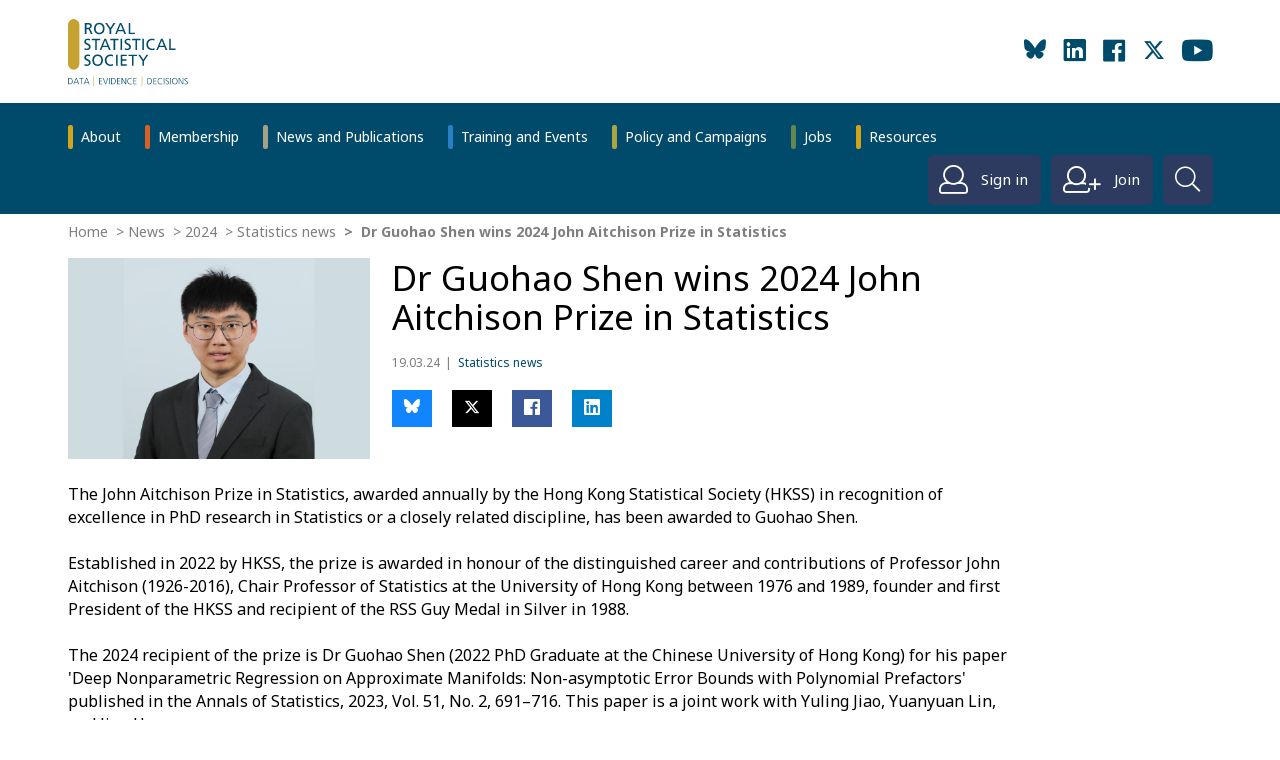

--- FILE ---
content_type: text/html; charset=utf-8
request_url: https://rss.org.uk/news-publication/news-publications/2024/general-news/dr-guohao-shen-wins-2024-john-aitchison-prize-in-s/
body_size: 36823
content:
<!DOCTYPE html>
<html  >
<head id="head"><title>
	RSS - Dr Guohao Shen wins 2024 John Aitchison Prize in Statistics
</title><meta charset="UTF-8" /> 
  <meta charset="utf-8">
  <meta name="viewport" content="width=device-width, initial-scale=1, shrink-to-fit=no">
  <link href="https://fonts.googleapis.com/css?family=Noto+Sans:400,400i,700,700i" rel="stylesheet"> 
  <link rel="stylesheet" href="/RSS/css/bootstrap.css">
  <link rel="stylesheet" href="/RSS/css/main.css">
  <script src="https://ajax.googleapis.com/ajax/libs/jquery/3.5.1/jquery.min.js"></script>
  <!--<script>window.jQuery || document.write('<script src="/RSS/js/jquery-3.5.1.min.js" ><\/script>')</script>-->
  <script src="https://cdnjs.cloudflare.com/ajax/libs/popper.js/1.14.3/umd/popper.min.js" crossorigin="anonymous"></script>
   <script src="https://stackpath.bootstrapcdn.com/bootstrap/4.2.1/js/bootstrap.min.js" integrity="sha384-B0UglyR+jN6CkvvICOB2joaf5I4l3gm9GU6Hc1og6Ls7i6U/mkkaduKaBhlAXv9k" crossorigin="anonymous"></script>
<script src="/RSS/js/handlebars.min-latest.js"></script>
  <link rel="stylesheet" href="https://cdn.datatables.net/1.10.20/css/jquery.dataTables.min.css">
  <link rel="stylesheet" href="https://cdnjs.cloudflare.com/ajax/libs/datatables/1.10.19/css/dataTables.bootstrap4.min.css">
<script src="/RSS/js/jquery.dataTables.min.js"></script>
  <script src="/RSS/js/jquery.main.js?ts=201903251358"></script>
<!-- Global site tag (gtag.js) - Google Analytics -->
<script async src="https://www.googletagmanager.com/gtag/js?id=UA-151048346-1"></script>
<script>
  window.dataLayer = window.dataLayer || [];
  function gtag(){dataLayer.push(arguments);}
  gtag('js', new Date());

  gtag('config', 'UA-151048346-1');
</script>

<link rel="apple-touch-icon-precomposed" sizes="57x57" href="/icons/apple-touch-icon-57x57.png" />
<link rel="apple-touch-icon-precomposed" sizes="114x114" href="/icons/apple-touch-icon-114x114.png" />
<link rel="apple-touch-icon-precomposed" sizes="72x72" href="/icons/apple-touch-icon-72x72.png" />
<link rel="apple-touch-icon-precomposed" sizes="144x144" href="/icons/apple-touch-icon-144x144.png" />
<link rel="apple-touch-icon-precomposed" sizes="60x60" href="/icons/apple-touch-icon-60x60.png" />
<link rel="apple-touch-icon-precomposed" sizes="120x120" href="/icons/apple-touch-icon-120x120.png" />
<link rel="apple-touch-icon-precomposed" sizes="76x76" href="/icons/apple-touch-icon-76x76.png" />
<link rel="apple-touch-icon-precomposed" sizes="152x152" href="/icons/apple-touch-icon-152x152.png" />
<link rel="icon" type="image/png" href="/icons/favicon-196x196.png" sizes="196x196" />
<link rel="icon" type="image/png" href="/icons/favicon-96x96.png" sizes="96x96" />
<link rel="icon" type="image/png" href="/icons/favicon-32x32.png" sizes="32x32" />
<link rel="icon" type="image/png" href="/icons/favicon-16x16.png" sizes="16x16" />
<link rel="icon" type="image/png" href="/icons/favicon-128.png" sizes="128x128" />
<meta name="application-name" content="Royal Statistical Society"/>
<meta name="msapplication-TileColor" content="#FFFFFF" />
<meta name="msapplication-TileImage" content="/icons/mstile-144x144.png" />
<meta name="msapplication-square70x70logo" content="/icons/mstile-70x70.png" />
<meta name="msapplication-square150x150logo" content="/icons/mstile-150x150.png" />
<meta name="msapplication-wide310x150logo" content="/icons/mstile-310x150.png" />
<meta name="msapplication-square310x310logo" content="/icons/mstile-310x310.png" />

 
<link href="/favicon.ico" type="image/x-icon" rel="shortcut icon"/>
<link href="/favicon.ico" type="image/x-icon" rel="icon"/>
<!-- Start cookieyes banner --> <script id="cookieyes" type="text/javascript" src="https://cdn-cookieyes.com/client_data/d1565f4c342dfd55116e8f9d/script.js"></script> <!-- End cookieyes banner -->

<!-- Google Analytics tag (gtag.js) -->
<script async src="https://www.googletagmanager.com/gtag/js?id=G-WVJLR5983M"></script>
<script>
  window.dataLayer = window.dataLayer || [];
  function gtag(){dataLayer.push(arguments);}
  gtag('js', new Date());

  gtag('config', 'G-WVJLR5983M');
</script>

<!-- Google Ads conversion tag (gtag.js) --> <script async src="https://www.googletagmanager.com/gtag/js?id=AW-1019357602"></script> <script> window.dataLayer = window.dataLayer || []; function gtag(){dataLayer.push(arguments);} gtag('js', new Date()); gtag('config', 'AW-1019357602'); </script> 


<!-- Meta Pixel Code -->
<script>
  !function(f,b,e,v,n,t,s)
  {if(f.fbq)return;n=f.fbq=function(){n.callMethod?
  n.callMethod.apply(n,arguments):n.queue.push(arguments)};
  if(!f._fbq)f._fbq=n;n.push=n;n.loaded=!0;n.version='2.0';
  n.queue=[];t=b.createElement(e);t.async=!0;
  t.src=v;s=b.getElementsByTagName(e)[0];
  s.parentNode.insertBefore(t,s)}(window, document,'script',
  'https://connect.facebook.net/en_US/fbevents.js');
  fbq('init', '1260793021411795');
  fbq('track', 'PageView');
</script>
<noscript><img height="1" width="1" style="display:none"
  src="https://www.facebook.com/tr?id=1260793021411795&ev=PageView&noscript=1"
/></noscript>
<!-- End Meta Pixel Code --><meta property="og:title" content="Dr Guohao Shen wins 2024 John Aitchison Prize in Statistics" />
<meta property="og:description" content="" />
<meta property="og:site_name" content="RSS" />
<meta property="og:image" content="https://rss.org.uk/getmedia/52214225-d4fb-40b3-b98c-9745b81bc9f4/DrShenprizewinner.jpg.aspx" />
<meta property="og:type" content="website" />
<meta name="twitter:title" content="Dr Guohao Shen wins 2024 John Aitchison Prize in Statistics" />
<meta name="twitter:image" content="https://rss.org.uk/getmedia/52214225-d4fb-40b3-b98c-9745b81bc9f4/DrShenprizewinner.jpg.aspx" /></head>
<body class="LTR Chrome ENGB ContentBody" >
    
    
    <form method="post" action="/news-publication/news-publications/2024/general-news/dr-guohao-shen-wins-2024-john-aitchison-prize-in-s/" id="form">
<div class="aspNetHidden">
<input type="hidden" name="__CMSCsrfToken" id="__CMSCsrfToken" value="43nmy/EEJ22i53x91OZ0Y/RNZTIdIEZNYrxQVQMXpRfEGf1P8+3i9KI+ed4hJMN2rzogkhBrueFGboe6h6a8oEypItz+m5S6blJe8mfKsfI=" />
<input type="hidden" name="__EVENTTARGET" id="__EVENTTARGET" value="" />
<input type="hidden" name="__EVENTARGUMENT" id="__EVENTARGUMENT" value="" />
<input type="hidden" name="__VIEWSTATE" id="__VIEWSTATE" value="2biCIEpUfymCHg/kLrBnLmY6qja59RHuQ5ZTp6fWthbijbcoBz6T0tI6O4yyP6K5Vn+LpGgxkAI+od9VLUkCfa7/ol8nt/bzTnE4hU9PX+0VDikdZUxODUNx3DxlERHKZHNnTQPoktd8dSlE1qeFvPe/I1lpQiaKqhynbWUONkYXhpSEbS0VEmaVq/ZTkK65atrH+i3BZAcFiePo9o7dGF1wuVQ6t139OBg8URbuKHgtqA0fRFWlKwK5/6uWSSg4KsFaOGMPSxSkGFpnmV8bfKMAEOFv/[base64]/KDkrmtxczOkgbAICUBocyztLdJsEX10w8tpe7y4er7d/vi82i0Ms/pX3/THI46d6gMOgPraZ5Ctt8fvNFLt3QkVo9to2Q8HpsjIvTDCU+2ihLfK0NflcFfz7B0+lenS6yV7aVzL1t/5vM35IgiZVU5pa9TjJrIJ9+dIZOzYmcutNMmu6udsRO01OAVhq2Jw7x0SDES+1d+dTg/k4xrXfjt7shnyQQnlbLF75/kaEOjM7ANerjK24YVVdVAnF7FFgdYYeGs3DpwGef/F6o8mms8OlwaDOEDGrqA2BwenKA3UfsVOZfltImcwtg2VT/x+TBaFb3iO3mxQiPqdljKCXgmQQKsdVoDCYtTdhhljs1ytLKlb9e6Yl7RK1lzlEz60kxFFYpHItzqwMhW3JnjxvkRYAwr+igU0WjXUfc32CpkS3En1W6CgVrlwr+ozBuQZ9hXoeBDE8Pm/plxnB+qE83MYywXf1EU+HL/1XHccM7UHgK4pWJGAZHOcQ7D4X2G0cyYJ0DuAO/OjodGQU5XaQIEOzwRUSuv1EDNJB9Mnrec7qhuaFcy6/fWVrWRnk9wOxyTiARu0BrJ9loc99cNqsmDo6lhrKKGPmRJ+QbgLnLU7yWLgaZsZyjhstYwcIXqMJFK/StRDz6PFf1gNco+NadpmTTIdhVHAiJ2LzJUckOhKr7JBBEs8j8WZQ4og7X7t4ascpdNEWxPnWYy88tqejriA7J6EAGjOiFVw5xBKPfRxnQwQc3bwOnkrZWzI7XtCvEZ6Xo6smujjpjMmrG/KVI9EVhzCDjJyaC2E/EdDbtbgJ+hqCmXQpkfxVrZvYXhLXahtEaqqpvsU7IVf5KbH1gExZAOCvmoePpLn1VcXeS4woTGm5cP18XafCUyXAMideof+VmMKOc0X9OKeQcdPXw081Th3m8o/tk0HZE61GRYpRHwwwCfISLNbTIZvVt2zrz+SSi7dwcYQ3Pw+DaMtnZDQeA2xInFVhOgMoydnWYICpaq8RibTqI/JImERWrtee+w115qPWR6ee/Kq6X7zj6a9QOqibgJzCKZhxxTnck42c2P/4cmIj2nA5Wd41GFjt9VHZ0Rz51lBECTbpHpMG5CfJeJ2Q2kDKtPEWRWSjbWjPuvCiJNVCzIIdlxhM/SBT4fJLg73QRKDvXgaNngWyMRrdxMywpW3OUBLDgBSVZzc7OrrfQ7gX5CKuwyvkYY+KZg/Rm0wHutdIttVX4pL9ghSJ+p65k2PYZtZBaN1Br7dtQB5SG48LkWxuwrpRNfe6LrOAMdwj0w0MSMNYfWUc8r3aiqK6ZOYPp9if1nVW4BvJCsyaxUGr+JCpU961Qw6n0eyklYCmgtWaOMxIT9PidjLYUg1AUET1+VJO6s/u95iw/MAepN5gznBQr/O+67P2yiHPP7TA4/q3EqqJCq6dx7FWpvRIAtc4/QWy43QaLwpzjR56oVJatbIijFzdW1zj/BKbr9z/x62S7xEPM2/oWuybj0Wle4wMSJa6I0hALzfF5w6/sYwlcJZZ9yLUk8xXpahsO6nOFoILMWHAw/yuj2Twc23BFqUaYB8U0ySGuXTKIrlxznMwGKvc1k0PItIR8HV30dYXYjSBy7dhD2i36sKNHWdNKb6mPiD0VgAx/Tu2gNXbvKmFMLcXapUDRs+xys5sgLkDSl7OiHUj4qmiVBfYTBvHpsVNiKbuvPsQtZ9U1XK3qNp9Ici4zombkckacrWSnvw/9NBHCDO8GYLHwoIxek0cx7yD4V3yKSJg90e81iIDxe2jIWeeuja1hU8SWMqgZRf59tEfn4bh+ljGyt3f2JoeFqPkfBUynALTotNpBx3QDUf4SSelm/DJrayEqNRCyY2hIi8809AvKJJtPoHJKmbtlo6JMnPzmSK/[base64]/LLytslUmmpqTCWREvFges+Ubv7Y2SBdS/RlVoiwUAvnRpgOfvYJV9laNPSWBLlKOluea2dl2x2rdpouOE6mTKKQZLrsEEAYlDfe/Nrctov5pkBKeXiNl/HAU+VBCUza0A3D5wxCeTXUL/1bkc2qSpkZUkmQbSnfoAevUFN9jg9mZjJesvYqvOzCDlGuxygmQmsFI+ZjuFBjOeKZtLgXvsPPhEvTYYRpU/DyT4YiBJbNrnTfhShBetnkhwORQYZg8qMLS1f+4wRv/ovP3WdJ1XOvf9iIE4HfORmls9IOE5i2XYQVw2M0XtnlMdREWPiV6kCBVsqh9WFQ27zWHuggW76CwK8GYoZA+wa8cXpVTbmh/edgqgvlY3XQXWg38Bz3ymV3/z+esuCXNejMrHXtWsSX+yoYvlsCudnPw4WC8/WkqdQ9EsN5Dbs1OEqYZbmNeYR6hSoxtQo/A2KpCvfnHotB28GVT5ZMuuUC2R7iyeKqgkxET0pi0m/[base64]/gQKNFKrNF5FivlBCqWQauXc1xweXxLoHGRKiaYeLP1M+rD1XF2uWCA8319iAc/enOCXu6lUWC9HEl+RQSnjuDXxxmewmuvYXPgq1LutnHW5sMCm4cWk5Wo8pkRlT9WAp/5MZB1oJzggBwNF1zKe2R9xHDDq0woDEXR/lQuQ0Sbfz/Ex4xsOTyseff3Ft3skrKFwRC5z7r2W/uNNgd0Mw8GSitYv/tuDmH+sStHwTIElBcReVHX9rXJoxBt3B5DWaGlaIz7Nh+oLX2ayKYwIwirSsP399vCO4If3e4JdVWch9ir6HCWaWcIDudMGeTt6Y7qMcWWhtl86ySWv4EyHzq0gXHV3Me5wLv0K/+wULVy3610hUa79YAyvq/RaVEsqucTI289+tj53tlJgguatUYCMsLw1DxImwc5cTk3in4Jv9blWL6dd3zyP8LnBwJShe8Lms1Va04cRPVIZBe3B0aGg2b9D8Xtf/okdFdwBLpzHz8WSmNb5GG1oxF1AbJZLC73qwpUuRxeoeothjdNLqjocbfa/fqljv078H2i6cSunmGgRTzTjk8K7YomB/hv99r5c8/Or7u1u3xU0Yurf8DCqLQNWVDuPWe5cIsWbQp2YHofB4rHog3XYMLJ5AUx8zBHBCkXZR8ymjAWwRJ/nLOaIslWhRoQ0/g0DghasckC9CKdOBbbqr9lMpXqN1Av9avhSa4rrhzCWtPqwZxBEFBghyKT61BV+GNWW/40ut5rNUkBsvvP4CZ0i5eYXsnwcLYy8Bmah7MDSCnZXPp2Egm36wrvDQL3wK8o5wQXrhsYpcA+JCI3iiPL+Sn65H16IStQNzuSt1zpMrD9ih6t+YFi2OwwFZi/oMCYYseBklc9vDTfwAoNZhtWSIadHyNCdFrij4DtywICji3w5rMi8DbBm9sn8ALY0DO2yoSXaEkvhcAhtHplLTuYbxWvsXelTIf/ZATvkqDPyEHDzetdaoLqP5EMhEi/6KGrt74L+0qsY+XEdW4Ga6cVmLQl2TDOZaH7ZTZvZW4XAK4hitftpFHOxG3S69gGhVaXZvDg9ylXLx9RGDOmp3TQlGjazWbvDRJxaBwPcZpD3U8iQztBGYrVFcscowZ/CvNch9qfZfEkbH4fyxOF3hwMev8N0i4ByR9EticoI1chFxFieCJSs/TSSfuOrg/GzBxIzBfpt0zxEZsphbOSDKup1tkOpmCXBFmIp+91xx/CBN2NGkM7RHrZk5aAzM+GI9PH473k8Zje5ofjrlKFfDmjRkc6zfW7sibBxcHyDdSBZBgVnxQxsKrpMeZgXgtbfDPmGeP41GgsmIVp/F4jkENo3RH5eL0fwV9KliYPOIiIsPiHduaO7nRHkEpDCrkMc7OfrW4U1Sr2GMEREQm4PGwr1avwMlJmV4CocKExQzLhB7AKFIi7P61wx8d8K/fh8zhV/aROlatDD8M7YPi+B8hQQr003w81RrVruMK/n1yALFcyYA0tXlFCKeVx9qUSpNK/[base64]/Hpn2QgKQpF1oikxndHIox4w+MxndvQmgI+fhbd3KCwjh3C8eoS4sl3YEwssLNELMUAdWyPg7J/6jhtimHHpzk0tm/bTbOHSmv5FhHLcIBjCKaLSpDClQbPjG/wtIa2A78gme4rBYgzJkpRVzMAYsR04zIxbFSLV+jEEsT31HCEaEyEDzqJ4Ppej4io6HURHc3CfNVocLlqsP4F5OYHOFcAQmh3DgeNFeUQGi7+mL1XmqRmz4tXBJQ8uh/ba5q1I/z0UIhFnRvhR1LLD2d7ujKlMC2986Xc6xRkp0oV2oaftU3ICoqcys+jFJ+n6uUgLypxayCkl1fo0vFIC2RLuf+i1IDlVs9TL3XsEzacP+vqHH9BiYE/UV8O2/lxIZ/JyUHyW+kKrUx4ti27eN4rSDsvewp2dF454MwOJdngDn9SUIQNgr3nE+wLT6m/4BX5f4LhWOgKJ3V5tdwh334EujCWzgDIbF7DSRTauX9PuM/hymDB18yo13peX6CzE6hhpDlrE5zhsNyJehzijPRTFYMb8rsqXga/B7XohMTx14ur4Qv3mtV7aqDJRQ7QfM1o3x8DxTCK8vkYaCWHRL+iw1nXHN1cReI+Keaogw9jj1YxbhyFlpLndhrszOWaGNuwn4UnFScdVchMP/EvgU8cSGypjUXHBrElGGvhOBsJyBea8+qYz3qczuzhzqeMlxfVESL2OmiMv5IIcMaaAmfVq+rr1wzl/aHuFVZrNgl3j/q5bPKcRh/CwuUIMVZrcI+PjPIK9nBY2yyoWzXehZP0eJkk+HVlEEWpl78B/BSAtT45zaZRJV/UDEfC39agogarb/[base64]/F+4UUYT8MoHYDvuoUFdPO7055zqZ0rsSdxrkTn8MboEKE3xUTBrZ6uaGHTZ5MbFYQB+oVnE6S3f9EWcywaL5J1ixLY+KHt6XSl4a4geKWTZPM+7qHMe0V8INLw3hPAHijtMlHABnKP2XlmF8iin5yJBvfcaHjVgSz/YaDNLcI/XlziamwGt3VmG5xO+h0XPEr0Hv6Kd8GB+vCkSKVIgHttgjBNUf47TKcAKEzriCux1KYBhIrAjnNOXKXKZKh4Bfdn8njbpK9WBBxym2MrLORGGglsv137VT35y9Lx7VwWqYvlcDFq9ZJxqsX0sHhzjVnjJccaQakRUTAlwASNpzfQwtQQTIimm7n5/K9kqC+jX0Wo3GiWsCuIv2LoUZeF6wklI9NzOxtrBQqyQJzP3rBdjNteFjDqxeMmmhM36ucAL8/asa7L79Ve6a2mph06ee8Ad1gnnD4dQyExWEPqVQUlXxH7sVkBrpeTAvZWZ8+ZFtNL3JXEEpWyR96hFdY0Y6GFRkiyULX2kegfNgXKkfbmohX/FZFVoa/T6BZrF2127UjmCiHm8yarBbvdd3oOhvvaF8vikwHjyYLzHKdVKRhmqjVEj4cbjV9Atmn5TlstnetMi62RvvI8FHlUnSwOvktcZqGBQpOxdy1zmxS+sw5QTS66w0o0/E4ZOGjqrzr/[base64]/aBvWT7lDIuWni8S/QgnjJWl44J8N5o/7RZmA7EuNhbMe2rzun+Wfsp8T5gasFZ/KdsDTwFHgYknmiNkIXRjCVucuo9DIZMAw9zm2zASHFRJwPi3kqJ+o+JbfBJfswof/Q/OY/PIfGjLLx/HJfNz4qCJLJa3EaqA8UxHa+G0yePwavDBnJYA29pYPApRCMxtOR+1vxe/WxEJ2FNd7BrNlprNl5DEsgHc9+Qi3z0zikQF8DCD3Sf0uhhxeb16iWCkE9J7QhNZoSnccCZac3AL6d7mn/8m0QNaALaP9GpyM81P0hF11GrPd8ZsLoRZVwwoAxdqwwGFyXFsUrecmZatU8c9gdN353KBecMvwcyoMV0xG7ByxadU01KWZjSz4RjLiion7R3LfLq4rcemBvaCKWv/+J++tcI7IUaGXVSKB5h2E7QolbwK5UT17Opikiq4F7rNroYDinhAfyqEPRV9K0QKFmgpKoiv/2Jg6N9L2ZBoZX9fKDAI6hDxaygxd1GZYSDjS428uW3DfUfGDHZY+FQSk23/r4BmujQUzBhodj/Ko4rEasNbvsTxETy0trUFSutyZRuP4nWACrkWHh++eOapvXei2dUSzncotu/NtaKjlecf7pVhL797BmHaQu3zAQAtJITa9hMgL+k4+yJKE4o1kT6/9G7M30QzpAlZ8i3L7MYyOqWaOgaUeUHQqk8DW4SCmNwU7MTCtN5UZHLFX4VBOeP8qIHQ8/5cdptn3eBLuv4qvpr6LMhuyHDEfToEL0pSltpWudbwH2lW2ysYgPeqbJr4n5GAfr7N3zNBCOJUDAB+Ms2VJlTntT1a33gu7VjLpPr5jcCI5OREz9WJe68je0Lm563/0x7noKZh3CuC1tbmd4Bv01QHbQ7jsyvkHdYTfDTDHdoc4dlOAYutfouNpURSZ4AUr5F33JmOHu+lkQEMd6yv0m+ffZyDbMvXV4xV8uFyLRhgESCWc0cJDjotqlue+txDxl73dAjrIQq1anNNCoK+HOkR3SCGP6gj0t+7SwVBmTgubQAj/Zhsk2U68741Uit8/T2d9JgxWxk/xvNAL6C9/Hutn9r109sDPaLI96UqEEf7pZibS52bFIUfT19ZcaMFd8nX1bUvP+F05lJ8KALK4+Gos3rXZE4Nzl7FvpyfjDobhhUqatmUAtWR6VJE8EzxjKM/GIeeBPmfIZf8HHLxTS2y25RAqJbG0yCCiROZhCXaoTFUeJ7WmjLpvbUU34Zx0SKkqLAy43QNPg0/rmbODa/h5RqQfg89wQ0U6YBjGZ5HoBRAP2lOfmyiUqjKl04vD3IWXANOxJPKMt48/xp4nANEBCbH0MPXECDTOl7arsqPcso4HxtUwXZQ1/69GqxnyilfJjMQgXclAz80Q2yBHqDDLLbBkZ8oHsalAy2MUJo/b5iC7hxNCsgZ7D4y5wDj+Ae/9HcfxYC9LzVF4z1NlIn9Iz9hFbCvqETOzRYuV/7GjOYpOmhD+Il63EkFBND8WudjHSmNFXBzG4VxuXe4hGyGIwL+X49WTc/pkdBX45AVWcVdxyIvAqGrzljgckSAzY5B+kQWMWtXfWM1l6AeQd3W0AMFo3JRk6Z0pyKn3vVhkC+eJHpyygVylK2A4dqiSBzokyotxMTs07ex3kvrksDTilfhdd68ojhtHFD/RYJgC9Oi47ahjqtWuSCXeTCTijPexiLwVlcJlV912GUrzTDKnR2E4JtBvx8Sdr1jwgj4HWJYDRUfBsL43z26Y6k0b2fswI2t669xjfv1zUX+jRLV/X8QElcMrZPaIHrEtVGz19+kX8O7SLnw7bKFybTWztGBmDIo9hYMpXkmk30Hb1YEvx6fO7AAhH7o4G1/NExORyHfDmwFTDg1OwpnAAvZ+3o49wmBaA80f5kLUmL3TGAHOnBmdVWuqlilT1wEwyBiZu5iKmk5GP2I6x/oSL9Zn07olwxlqApixjvGHe/YVU2XTrPse1XfREI57cUucUAEqTuIBVqIx3nN9ta1N5BSL2mkWRzNxPshGM5xOndAMNDD78XLs4b02SB3w+ZSfOsIJt0zqCHUfXFAM3aBJ7pZqnqnekJi8cZe9g6aqyXBurfv55dyBVdympFzyLocSq5Ome2g9Y0/o/isNtw6QWXuOZvep2QTE1snpRa7OKyVKPuooTFjOdEn/yfI+SpeocVn6hrzAf4VRillcPA4LCiReaDxYjVZAiDRqJBohKVxnB9o6LImKcvhPaFpPiEDgwOeKT8uuTOXaGCnRLu+NtEwXHOJThhTEK+zI+vbc5MRZMhNN3bJDsr6BUTVVvjeGO2n56LWT1yVhyLSnqq2bOd060JcJh/[base64]/w1z+PJerU2GoP+Lz5pfGn1fJl+MqVWrP0Lrvsmx3QN+q69U6OCMoVtcyoDFKeZEKLy2ag6NKjWZ4zbw4tjXTQZnV+PG8vSd+7sENhq5L83oJ/deppXZRppL0loIGE2D51kFA0ztVphQEWaB6e/[base64]/Bf2w8kPMG3Oe6sjpJgZZ2+cyOou8o6sTwuuBnDVhj4sSKWon9woUNMOBamJnHwKK82PK44oCbWGrHmuhqedXNU/pVOVNvJARUFc5OeqtJxfmwXT1LU2bLJ1C8eHl7g+4ElqkM29XQXLPDh+80M25gsnP22lEXddylWleGHJ2Zx8jms1imE6pp1eD5uxcH9AdjOcKVVryXCoD/cKJgtqtz+eD/9VREbbI7Hj7VfoajdMeJGUUBc1GMeFWTbEekzCZypNxr7vNOLylCXS39c9D70NM2hnnNNqTeh8l4R8JtlsguA19PY/[base64]/p7A/hWcUft/DhlWVzL8mri5VYQsZJcPOsNjPeZxva3EHOrg5gdspfZWGzbUIWVD/Y8B7Z7AbR3qsvx9H6PbwyXt7WgDLomfXd73kEysGmp97M8CwLogCXULBbl5eFRcdTK8P3XpihiXHotehEuyCi78h3t6zACTMtLg4Pq4CSVEAk4ttA75hFHpJZKFxhodLAKbIYzJhKTx5KgfZG6Zo2VFAgPvDqID81NkH/pLCX8wvWyh2km4w8sl0FD/4IgKKpS6Ucb8MB3fuKW4xwob3IPBXnVT+2tRT6hvbTo79sBULmGb5BlS1K3YHUNGCphEy7HdKaZwLuVWYrhNbhBCJ+TO/2qeV6VGwu/TX5oU8Cm6lN59D9P/7PdH5CPzD2hyfd/I6EgmZQ/gVfNEXAnliU0IgX988/4Ong2u4MuHs4es/XaqLqS0oy74Xv9x8Raq+JT+lLJk5ZA+Znf2/rKkzBQPlAAw2LZobrWztoyZrJ8qRYGvPnesE9ukI9zFRYtAf1xAoD7LGXDCcX5/3mYtNm54Agr5tlqUgyaaLLhCwrvilCl7pjyJ3+paMidHYhfmmirCJjyror04DULB30LbLlJF+YQexSFp43QsiLvO+jg5LySY6OB8DXWJZzPaMyLVjkKLMJ6wSzpRgRJsZ4FUIFBi/MUyD9yf9S9PoAJAHIDJTcOfqtIEuKeo1dWcb7VBZvioW+62CLDlbJjJbNbbTqMOxW2PHn0tkW+q0qzP6fE3N9BLXD0ZWvKH6si12hQwODAbOWjD/SqQDFwes5NZYdGQNDzfaqi3It4HB8Zs7YgQMTMUy4X7SvzdHGQonSe1VnWstU+E+XI6jPWN+nnDGLJpLATQDxtcEW9vtJ/yFc1o44b2QBY7Nd5cVDwTi6HxvXHM4CUu+A9ECuFewAtFl/Bw/CyxKnSlqf2oAYCQV/e8KzGA3JSSOApHuuIz3voChTVfhZM1oRigZxCVMojGa6QgqpngauWa6OkUlpLxUCn8V2PAr8EI9fHC1Ux/5obFv3YjM61RZ2X+k2R3UUWXzVhOBaMhla7CoA7rMwk+xHN0Hv3msdkXjqO5N4PeKtd2VWDoXWdfqnH8TcyXTWCHdJe7fgeoZCP2lpOoIxxyf2AveDZ6bm5Seo5NGjTi0MlQz1zRKBzRCVu/Uh/[base64]/rat6+nDX/c49YgpYBQukFDKLeitIaaA213tE9gRvMR/v9E57/n+rpfDs7P2Ib8PVfzQJK6zM4GSWh5pbgfVAb4FiKdruKjZDkRp/dgGYcei8tObu8Jvw1v96ASRBWZomIKt52FteG/OL9T+i/QGJcwaSRS7i1YpoYFuk0GCsSezb627Nc/hKecL0bm5FD6g+m7RVzBKzErFVLBU/wEXrFvOUlMuwK1yq8UqzgDeqov26V4Yz7Riqx/KWRD+BHHB8dBpcHOSHSFjadDgg/gdCYYHhrO9WFbv60ZJqo0SGmr1XgifdvtCXFfeXIQL+mGCo4iFTVAz+R9Y2Z5P6g4aD2Ch+prz+wRJVOrU02hC6zg/26XECeKD4JOHtqEQ9Q3YiJUHhp2FHbAAiehGMtvWbXMpZUB4k3VbMObdc57E37EOJEdKkz4u+L7CANSC4+GK/dC1AmEIR/krhRMSmhLLAKGw2poxQvm0d+/hvX9WW4eVK6k/d7vQkXsdEtB7EPJykMf22u1DAyIE57yfLi/GDi75Rb8R2tQN2PLcozMQ87W9EVN6bj+BVNfgbI2b0hyUoMv4ZwAqmwdAiwY0QHUG7YkQkr6fOzIBYQzhwLRYVyMU/N/qlTQfQ8KD7ggsP20g8D8TJNVkEFLmxI4kCXgyZEZXVQMwdqQ8Zuxpxn08ea692tsx9IdEl9QmjmrJB/t12/msUYxOUfeplAjmYHrSCiF1muxdKAnwtIngv25v0EMuKpZYEMAC31uHqXtq2jevgEBCfrOP5cZK5m9J5N2nNEpAWZ7hnzwgTULMJ8MOcsC8FK6y0Eahd2dOzEOddqQtyM6qO5EMv5Q8UpcQ3DTMwgXLt+y640o1VwxV0A4/AeCCh6hEdfBoQrAzZqRPDUYVTb6058hX/Gl1oFSlgE6Pnu5blowibf9+/HEY7K685WAojR/1lDtIWXcDuK5k/NvWWFRKIx9iGC7VV167hITURikjBwi7K1vGOowL/wQD4muddNGUOWdM+rUOi6sDtL+l7v/RzSAHq91eYkO8BZJ1cxdLXzg7dznj3p7+8Ew1QhWRKXLtPi7YRDju8njgGh/GwbOTvHC8Mofk6Uw34TsqTOZQOfT4/ItQKMHqc2eBcsk4pcGrnfv+hm29PrFM9z7+9OlZ+xoHS3XButeZyb9ENVtEyxLSIbCdbqsB293Jt95G3Iuq9ICFM0Vgha1Md3VPBlWJ4l/CLm+wyEhd1TK/wgzDs0qt90fme+tBNYIqNQfWpz9ezyEbvQ8y6tdFMenNGuR+Q86hpMVQ1bxHM7syLa5NRDIaTQqi8dHlk9NPDMNBShyv6DaZ45oI3m4NeDf2iB8XdFoFr2DdN7R+6fhlM2jg4IdeR2iTrIggHmizM9Cwbs4E/qizKyk61J6L5Zfnoa2rCiYnxIt6GF0lB1SuwnsdSB0zMyUO43GRgBBjM9JIY2SZ9ea9nqKQ9ftQzuauXxFIfedTVDplqvIf91JpkTt6M5rx6bwqteZ2Hc6Ce2RhIF6YugkaKBJ76DU210/r28a2IhsVn+E/NJykwciiGARMGKq0+HaMgvzTpuSzE43QIie0VPrxeq9Ck/e90Dg5+7FejydTbC2N0VnCoKC22pg2Iiw1hXDXN+O5ZKDvqY8Pg9jFzDIX3ABwe2S9rOvioffR/maYCfkz7fuFv/HR8Yc3Py1IYY6w9xMS2Cu44/oSBfqWcRS1GMaz6jcOfKno48Qg76wAuowvfs/M4UTUa/gfElLM7hEb++HlAecyC6Qfh2ba1FaswRPxx0RNFZcnR5B/4/28Gf5+F+mHxfgmUrppXeIqH05WJsULcdkB8NrlLiGh6FrxBJ/5ME4luDIS8limczXSvwbES3XeGPj3OPNnZuKoeRj1KtD3gjMzKjKsnTkzVQpCi5zKUB6MyqmNImehdkkzHmWyl3crPnY3pRWX9n8WxcYdu9R339inu9uUizjY1wjo0GzExuqkO7jj9NbA720SCoMWuU/DxpKOi78t3fRgrIclWRgW0pFv0MDWiqGywPc9YRGMWzUmfr0uEzyq/P6c+bYGtvF/W3HtZZ+z5FPt6odT4rGAUrf0KUPeovOzpjE+xcoY/iJ+nlJYFbIEO92DRb7UZd3ZRR2RhXc1BLv70+B7b8itYiBxoDJezTu1MJo4ocaeZbyGnFlDhctbjeC3pxlk4O305gCw4E2s1oneSfogRNV7WTL96He7U0PmP2PIawkP3XzkrWLhxgIls0mdzn/TWZB167x8aQK+MhFggv+dKbavy0E4vxqKHISEbUmIV+q9AQVu/[base64]/A39g5lfJgueX2DWaIF2L6Wq1IbOAI4XxzxyzyoqIrV4qz+xhMo0n2WcJZTeZ6UCwHo4LzTonJCJ7nKkxg7KZWwVFU1XMmhV/W0G1OwM07XqPdYwZEL2aBGNugV9SBuQhckZ4xRhfx/TaM9D91+CNeEvERVSjX4ZrU9qFeW98wASyy8mD42Hh4z0yoe0wV9Nc952ndgfp+qVMDiEI/VCNzboI272Ii9VvgPhQxgZI+Zu3ntT5CDV4KzES9IuQshAEq62/zaFgwjETZ4WuF6P4bqhRc/86uesnd3QD5v1q8tw+ZHsT2LkOwtvP/OqvkMZUzMepROz265lqJAttHwsC8yq6nEyPr5XnhqFp6fK57tfK+S1EYmLtiLmXDYzCiW23Q0xqGBof9q2pBoOCL4uPU2XYHHM7ZjJYZmdrZspfGOnBn9G2rttbZoClOr78J5GSOMGSLP8e0/baN9W7JUbEa2jR0JlMK+GuzT7G9nGFCNXXXRJ74zrSGGtUGB0hvDhly0GZxY2EZtVnNhqAIc9F/bb75jWDWRtnoBwS87ANxtDgx0fjMa/SdvH8+WRODG97Ykl3TZZ9tbJgfyAQ2XV5IQKi18qIPLLevuE5P/4gjZ7eFpYalE1yAWFbdVbZ9bcO9UxfBN/pjnHRp8UKA4FpnZFa0INzijbfnIbC/OAR6xxufaF3Ic4cv1x3gJq6CzurhVyr398HiUXBKk+1BO5E5FZrs078yP5nNfuRAfAxtxXms0BIKMXbEYN39V0Umy0Yirbefd8zrctuG0a7hUJ/F0ZY4ui9C+3WwA8Gy9UY5cgc9VW0ZNIoCEgwD58DVSZYXPRaxcbMJGwDu4a4IXaAVUSFQ2wmbX3mp8iiuDuItRHw9ObqDFk3IdUehBT6/phi+QlqGn5Xv10m4ycf1CjfZ6SITtm/sRHA8E/OfAzNvKPKx5kGCnOzD8GLxTe8qFEwzsd2JCi/ZAqZ+vERYjCJuntKUbPDGuLHwxlsesjanL9zd+lBQKn+wOPohiTc3YFpH3v7lLebof7YMXno6xlh4meKMFuckXrllj3MViscTgWylvu5jjgGz7OZ+s/oyckx9eMQdwVYfME05pSX2t8GKRSI41CENaBs33T/UkFKWP9tcTzgApzl1LA6G/dbWHIU9bQPCtHeiRdFFBNtaWjUP40ZDGCtZMPFasihxn+qhvamGhhGfeInAtOuASRgyDJs8zI7zlfDy03P+5SR4VDMcs4NlQy/5epluXL4Q6mPEfgbmMZUxLUZIZGG5ftwMihxoTtZQ4aTb1TV5Xp4DOWAdbbjdsZaaNjmIZcgHnPopPcePmNk2jRputaQSz2yAvTizG66DGwVGufB7ahJoEVKAuVE5SM1AhqvtkaA2T+Q2nCVwYC3ax0utLJBkb8W9MWrMIvH1LnOxw/fN9QwSsYvzAiPN6LPi8fDwPIDuELeFKJnI6XRpXd87ASbVO8QxYuQtRDDwa2C6K9TCJJ15gmyEolA3vLEetVql9cnJXiFnfhnRM9L2Tz2eGoZC/l4t+ezbKC1KiOkRNde91idX0tnBKrqjBv0GQcQRx19RoKvFuFvRGCKMBG9mcOj95fdYmkbNGcdtN++MjnCO3N/FDomCpmUhmxF0XDVD6vQeAREhuMYznUViHOiI+PC2PbSBz5RgwgCrIQThfwcmk9LFwDGUAdgab3/WmX7yXlF5rMbzt5bMmbHFdJgk8YpYcCfGrdLyZ8GoU9icX65CwmeRdt9Gmunp5O4IbRaN7U7xQJdiqJ3wFMSdP7vaZNdwvFcmiwCR3f+8YzhPyAD2yv6tV5vZ4MuIpfVacirrWlzRURG4k97EiM1kU98w56fPs8c7B0mv/eNuTGde98fOkUivVc7dwcMAVb96AjzzABu6HJcY5J9qW+T2Jx7jdyBJnzpX078pj5vV++Oja3EsIG2g+0MDVcmmEYkwofJmp4Ks7t1UJVEn4Jwvxz+1zDwZDOl35R/eNRyW1TTkijFsDiQI4zshQPQDxUCHID7eX2EtE61rvF78UP//8ju9zLXC/B3JdaZjBfji3N/Ux26XhAH4+TsY3QObu8mJjrIWNdOfRsuSnpvjCIbgA4nR4w5H5PzvJYYg/S4V3H4zFMYppBAVwASKu0Mz/j6ju4wBJcwfBB0LuB9vnax69M7ttFkaORBReFSgfpotODKGiWB+3NKpmDOccTeda0vFk3lI0J9w9ACWn9augkYYY8TYpkSCTF21vGjOPMq7pI/FepcUJdk6YvseGJBE7Y2kGXjfnuZ6Q0S3p+HoSaIqRfL/MdMNL2dR3bXAUazttIYKLSQFH25e3SKDHZaWs4I8j9YhjGq+7/gTGPienWQ2Q0t5ZtVFXlVrb9K9iEpAGhpm3N1YYm594cUTZtfgNIW8UuOS2LJ3ovPfJxPaLMPGDtvnJeZPNzLhwcvD6ej6Jv7GnsK3/f2+/yOgAo9RWQHJtCi4uRFsBIdIHVnTN92YyNyIpLIVuKwJbalcZCRUzzfMvN1aaXD9QWXQMZpYeOWwEVfxKNqshbe64hMQJy9Y9u+LxPetwzSRcWeXHuJ3XsYeGUVL32gZ5Kp/gCmmpsbT4ET0kupk2Z6LpOmNt9Pa1OQfR/XXEityBLJb1e5GaiomeWhQ5/HRzbZisykR+6/sUwD7MxRqP72n3MXXxAPo80mHysZcY4xeZQ/DQcvoaHYnRYpaa581vg2TrhPMaIU6WHT9twPysQl9FLLnaufK5iQgPr3q5wKzWLN9ukJdsaq9dXuGh4G2AblyoEWCyUOLyxzPY7Z56K3WNJ5rlwwMBaDH1W2Covpp0LtdfIbMfaZeo7x5G8soT1d2iWUM44+q0XJqeQHnlADg+z/Kb6we0sBg25zVcKnnznIpvaihxLSEf7scLdBPu+PegLvLqLxUfpQo/iRIe62J/TjmOysACLwJ4PfCg0EdY41Dl6d151aZDxA0GTnOJxRoOQVOdXMDrap4dXUfOBq7aEF0ecOoDTyKFB1JoefsNj8RX8Dqyr7HncChIAQOz3NRthUcFG1IRefwAAz9N588SvFItUGEViEa7Gjm58O88wJYFNmos1sVXRrZ8yZX/H0DW3pyGqJczUKL8/H8leVQd+2da/ZNHV" />
</div>

<script type="text/javascript">
//<![CDATA[
var theForm = document.forms['form'];
if (!theForm) {
    theForm = document.form;
}
function __doPostBack(eventTarget, eventArgument) {
    if (!theForm.onsubmit || (theForm.onsubmit() != false)) {
        theForm.__EVENTTARGET.value = eventTarget;
        theForm.__EVENTARGUMENT.value = eventArgument;
        theForm.submit();
    }
}
//]]>
</script>


<script src="/WebResource.axd?d=pynGkmcFUV13He1Qd6_TZDWWKcEGYS-BY7DS5EFe_y0LFTFcaA_kYdC8dQncKcW_oM3QO5UFZbDuunV_gfbzdw2&amp;t=638901572248157332" type="text/javascript"></script>

<input type="hidden" name="lng" id="lng" value="en-GB" />
<script type="text/javascript">
	//<![CDATA[

function PM_Postback(param) { if (window.top.HideScreenLockWarningAndSync) { window.top.HideScreenLockWarningAndSync(1020); } if(window.CMSContentManager) { CMSContentManager.allowSubmit = true; }; __doPostBack('m$am',param); }
function PM_Callback(param, callback, ctx) { if (window.top.HideScreenLockWarningAndSync) { window.top.HideScreenLockWarningAndSync(1020); }if (window.CMSContentManager) { CMSContentManager.storeContentChangedStatus(); };WebForm_DoCallback('m$am',param,callback,ctx,null,true); }
//]]>
</script>
<script src="/ScriptResource.axd?d=NJmAwtEo3Ipnlaxl6CMhvjDvWwZlFmyivkN0fF7wMPpL3WHrlvkFRbQzQkGr0yuKqnOAw3HIHbcZbJvIJvVaCtvJmF-udTIr1IBUgEVy8gfypfOGaSH98GHs9sQkf7Hih1BSb_TyYu_onzVId8qMv4j2onjjy-iK5Un8HbOOzcY1&amp;t=5c0e0825" type="text/javascript"></script>
<script src="/ScriptResource.axd?d=dwY9oWetJoJoVpgL6Zq8OEnMmUgPVAt8Dkw6CvM56cgnno6CNpP6iVflKyoYbmYhWteV8mwnCgRgJR47u_JxPTTeeGiWXtMOjLQwZ_pj5ritjzEywJvgwAqs-7bj5AtKI5zxbXYbHHHiAREdYozLu3o1bWL32WaVMLovf5W_QPg1&amp;t=5c0e0825" type="text/javascript"></script>
<script type="text/javascript">
	//<![CDATA[

var CMS = CMS || {};
CMS.Application = {
  "language": "en",
  "imagesUrl": "/CMSPages/GetResource.ashx?image=%5bImages.zip%5d%2f",
  "isDebuggingEnabled": true,
  "applicationUrl": "/",
  "isDialog": false,
  "isRTL": "false"
};

//]]>
</script>
<div class="aspNetHidden">

	<input type="hidden" name="__VIEWSTATEGENERATOR" id="__VIEWSTATEGENERATOR" value="A5343185" />
	<input type="hidden" name="__SCROLLPOSITIONX" id="__SCROLLPOSITIONX" value="0" />
	<input type="hidden" name="__SCROLLPOSITIONY" id="__SCROLLPOSITIONY" value="0" />
</div>
        <script type="text/javascript">
//<![CDATA[
Sys.WebForms.PageRequestManager._initialize('manScript', 'form', ['tctxM',''], [], [], 90, '');
//]]>
</script>

        <div id="ctxM">

</div>
        
  <div id="wrapper" class="color-theme-two">
        <div class="header-holder">
            <div class="header-wrap">
                <header id="header">
                    <div class="container">
                        <div class="header-top">
                            <div class="logo">
                                <a href="/">
                                    <img class="desktop-logo" src="/RSS/images/logo.svg"
                                        alt="Royal Statistical Society Data | Evidence | Decisions" width="167"
                                        height="93">
                                    <img class="small-logo" src="/RSS/images/logo-white.svg"
                                        alt="Royal Statistical Society Data | Evidence | Decisions" width="88"
                                        height="40">
                                </a>
                            </div>
                          <div class="header-text px-20"><em>The RSS is a professional body and learned society championing statistics and data for the public good.</em></div><ul class='header-social d-none d-xl-block'>
  <li class="myrss myrss-mobile d-block d-md-none "><a href="/my-rss/" class=""  ><i class="icon-signin" ></i><span class="text-myrss">My RSS</span></a></li>
  
       <li><a href='https://bsky.app/profile/royalstatsoc.bsky.social' target="_blank"><i class='icon-bluesky'></i></a></li>       <li><a href='https://www.linkedin.com/company/royal-statistical-society' target="_blank"><i class='icon-linkedin'></i></a></li>       <li><a href='https://www.facebook.com/pages/Royal-Statistical-Society/379712476695' target="_blank"><i class='icon-facebook'></i></a></li>       <li><a href='https://twitter.com/RoyalStatSoc' target="_blank"><i class='icon-x'></i></a></li>       <li><a href='https://www.youtube.com/user/RoyalStatSoc' target="_blank"><i class='icon-youtube'></i></a></li>

</ul>
                        </div>
                        <div class="header-bottom">
                            <div class="navigation">
                                <ul class='container'>
  <li class="myrss myrss-mobile d-block d-md-none "><a href="/my-rss/" class=""  ><i class="icon-signin" ></i><span class="text-myrss">My RSS</span></a></li>
  
  <li class='color-theme-nine'>
     <a href='/about/' class="opener">About</a>
      <ul class="slide"><li>
  <a href='/about/who-we-are/' class="">Who we are</a>
  <div class="slide">
    
  </div>
</li><li>
  <a href='/about/our-strategy-and-vision/' class="">Our strategy and vision</a>
  <div class="slide">
    
  </div>
</li><li>
  <a href='/about/people/' class="">Staffing and governance</a>
  <div class="slide">
    
  </div>
</li><li>
  <a href='/about/history/' class="">Our History</a>
  <div class="slide">
    
  </div>
</li><li>
  <a href='/about/policy-and-guidelines/' class="">Policies and guidelines</a>
  <div class="slide">
    
  </div>
</li><li>
  <a href='/about/equity-diversity-and-inclusion-(edi)/' class="">Equity, diversity and inclusion (EDI)</a>
  <div class="slide">
    
  </div>
</li><li>
  <a href='/about/contact-us/' class="">Contact us</a>
  <div class="slide">
    
  </div>
</li>  
</ul>
    </li>  <li class='color-theme-one'>
     <a href='/membership/' class="opener">Membership</a>
      <ul class="slide"><li>
  <a href='/membership/join-now/' class="">Join now</a>
  <div class="slide">
    <ul class='container subNav'> <li>
  <a href='/member-benefits/'>Member benefits</a>
</li> <li>
  <a href='/membership/join-now/fellow/'>Fellow</a>
</li> <li>
  <a href='/membership/join-now/professional-membership/'>Professional membership</a>
</li> <li>
  <a href='/membership/join-now/corporate/'>Corporate membership</a>
</li> <li>
  <a href='/membership/join-now/e-student/'>e-Student</a>
</li> <li>
  <a href='/membership/join-now/meet-our-members/'>Meet our members</a>
</li> <li>
  <a href='/membership/join-now/faq/'>FAQs</a>
</li> <li>
  <a href='/membership/join-now/fees/'>Fees</a>
</li></ul>
  </div>
</li><li>
  <a href='/membership/professional-development/' class="">Professional Development</a>
  <div class="slide">
    <ul class='container subNav'> <li>
  <a href='/membership/professional-development/afdsp-degree-accreditation/'>AfDSP Degree Accreditation</a>
</li> <li>
  <a href='/membership/professional-development/advanced-data-science-professional/'>Advanced Data Science Professional</a>
</li> <li>
  <a href='/membership/professional-development/data-science-professional/'>Data Science Professional</a>
</li> <li>
  <a href='/membership/professional-development/data-analyst/'>Data Analyst</a>
</li> <li>
  <a href='/membership/professional-development/gradstat/'>Graduate Statistician</a>
</li> <li>
  <a href='/membership/professional-development/chartered-statistician/'>Chartered Statistician</a>
</li> <li>
  <a href='/membership/professional-development/professional-statistician-s-network/'>Professional Statistician's Network</a>
</li> <li>
  <a href='/membership/professional-development/professional-register/'>Professional Register</a>
</li> <li>
  <a href='/membership/professional-development/mentoring-scheme/'>Mentoring scheme</a>
</li> <li>
  <a href='/membership/professional-development/accreditation-scheme/'>Accreditation scheme</a>
</li> <li>
  <a href='/membership/professional-development/the-future-statistician/'>The Future Statistician</a>
</li></ul>
  </div>
</li><li>
  <a href='/membership/rss-groups-and-committees/' class="">Sections and local groups</a>
  <div class="slide">
    <ul class='container subNav'> <li>
  <a href='/membership/rss-groups-and-committees/sections/'>Sections</a>
</li> <li>
  <a href='/membership/rss-groups-and-committees/groups/'>Local groups</a>
</li> <li>
  <a href='/membership/rss-groups-and-committees/special-interest-groups/'>Special interest groups</a>
</li></ul>
  </div>
</li><li>
  <a href='/membership/volunteering-and-promoting/' class="">Volunteering</a>
  <div class="slide">
    <ul class='container subNav'> <li>
  <a href='/membership/volunteering-and-promoting/statisticians-for-society-initiative/'>Statisticians for Society</a>
</li> <li>
  <a href='/membership/volunteering-and-promoting/teach-statistics-in-africa-(aims-project)/'>Volunteer with the African Institute for Mathematical Sciences (AIMS)</a>
</li> <li>
  <a href='/membership/volunteering-and-promoting/current-volunteering-opportunities/'>Find a volunteering opportunity</a>
</li> <li>
  <a href='/membership/volunteering-and-promoting/volunteer-profile/'>Volunteer profiles</a>
</li> <li>
  <a href='/membership/volunteering-and-promoting/other-volunteering-opportunities/'>Other volunteering opportunities</a>
</li> <li>
  <a href='/membership/volunteering-and-promoting/guidelines-for-rss-volunteers/'>Guidelines for RSS volunteers</a>
</li></ul>
  </div>
</li><li>
  <a href='/membership/celebrating-statisticians/' class="">Celebrating statisticians</a>
  <div class="slide">
    <ul class='container subNav'> <li>
  <a href='/membership/celebrating-statisticians/medals-and-prizes-jointly-awarded-by-the-rss/'>Medals and prizes jointly awarded by the RSS</a>
</li> <li>
  <a href='/membership/celebrating-statisticians/rss-honours/'>RSS honours</a>
</li> <li>
  <a href='/membership/celebrating-statisticians/excellence-awards/'>Excellence awards</a>
</li> <li>
  <a href='/membership/celebrating-statisticians/external-honours-panel/'>External honours panel</a>
</li> <li>
  <a href='/membership/celebrating-statisticians/statistics-are-vital/'>Statistics Are Vital</a>
</li> <li>
  <a href='/membership/celebrating-statisticians/leave-a-gift-in-your-will/'>Leave a gift in your Will</a>
</li></ul>
  </div>
</li>  
</ul>
    </li>  <li class='color-theme-two'>
     <a href='/news-publication/' class="opener">News and Publications</a>
      <ul class="slide"><li>
  <a href='/news-publication/news-publications/' class="">News</a>
  <div class="slide">
    <ul class='container subNav'> <li>
  <a href='/news-publication/news-publications/section-and-group-news/'>Section and group news</a>
</li> <li>
  <a href='/news-publication/news-publications/member-callouts/'>Member callouts</a>
</li> <li>
  <a href='/news-publication/news-publications/rss-in-media/'>Press and media</a>
</li></ul>
  </div>
</li><li>
  <a href='/news-publication/publications/' class="">Publications</a>
  <div class="slide">
    <ul class='container subNav'> <li>
  <a href='/news-publication/publications/journals/'>Journals</a>
</li> <li>
  <a href='/news-publication/publications/significance/'>Significance</a>
</li> <li>
  <a href='/news-publication/publications/real-world-data-science/'>Real World Data Science</a>
</li> <li>
  <a href='/news-publication/publications/law-guides/'>Statistics law guides</a>
</li></ul>
  </div>
</li>  
    <li>
     <a href="/news-publication/publications/journals/data-science-and-artificial-intelligence/" tabindex="0">
      <div class="img-holder">
          <img src="/RSS/media/News-and-publications/Publications/RSS-DS-AI-banner-main-nav.png?ext=.png" alt="/news-publication/publications/journals/data-science-and-artificial-intelligence/" width="400" >
      </div>
      </a> 
    </li>
  
</ul>
    </li>  <li class='color-theme-three'>
     <a href='/training-events/' class="opener">Training and Events</a>
      <ul class="slide"><li>
  <a href='/training-events/training/' class="">RSS Training</a>
  <div class="slide">
    <ul class='container subNav'> <li>
  <a href='/training-events/training/public-courses/'>Public courses</a>
</li> <li>
  <a href='/training-events/training/online-courses/'>Online courses</a>
</li> <li>
  <a href='/training-events/training/lean-6-sigma/'>Lean & 6 sigma</a>
</li> <li>
  <a href='/training-events/training/cpd-signpost/'>CPD</a>
</li></ul>
  </div>
</li><li>
  <a href='/training-events/conference2026/' class="">Conference 2026</a>
  <div class="slide">
    <ul class='container subNav'> <li>
  <a href='/training-events/conference2026/accessibility-information/'>Accessibility information</a>
</li> <li>
  <a href='/training-events/conference2026/conference-costs/'>Conference costs</a>
</li> <li>
  <a href='/training-events/conference2026/conference-streams/'>Conference streams</a>
</li> <li>
  <a href='/training-events/conference2026/grants-and-bursaries/'>Grants and bursaries</a>
</li> <li>
  <a href='/training-events/conference2026/invited-topic-sessions/'>Invited topic sessions</a>
</li> <li>
  <a href='/training-events/conference2026/partnership-opportunities/'>Partnership opportunities</a>
</li> <li>
  <a href='/training-events/conference2026/past-conferences/'>Past Conferences</a>
</li> <li>
  <a href='/training-events/conference2026/registration/'>Registration</a>
</li> <li>
  <a href='/training-events/conference2026/submit-a-talk-or-poster/'>Submit a talk or poster</a>
</li> <li>
  <a href='/training-events/conference2026/venue,-accommodation-and-travel/'>Venue accommodation and travel</a>
</li></ul>
  </div>
</li><li>
  <a href='/training-events/events/' class="">Events</a>
  <div class="slide">
    <ul class='container subNav'> <li>
  <a href='/training-events/events/events-calendar/'>Events calendar</a>
</li> <li>
  <a href='/training-events/events/video-audio/'>Video and audio recordings</a>
</li> <li>
  <a href='/training-events/events/presidential-address/'>President's Address</a>
</li> <li>
  <a href='/training-events/events/excellence-awards/'>Excellence Awards</a>
</li> <li>
  <a href='/training-events/events/honours/'>RSS Honours</a>
</li> <li>
  <a href='/training-events/events/discussion-papers/'>Discussion paper meetings</a>
</li> <li>
  <a href='/training-events/events/key-events/'>Named lectures</a>
</li> <li>
  <a href='/training-events/events/webinars/'>Webinars</a>
</li></ul>
  </div>
</li>  
    <li>
     <a href="/training-events/events/honours/" tabindex="0">
      <div class="img-holder">
          <img src="/RSS/media/Training-and-events/Events/RSS-honours-NAV2023.jpg?ext=.jpg" alt="/training-events/events/honours/" width="400" >
      </div>
      </a> 
    </li>
  
</ul>
    </li>  <li class='color-theme-four'>
     <a href='/policy-campaigns/' class="opener">Policy and Campaigns</a>
      <ul class="slide"><li>
  <a href='/policy-campaigns/our-campaigns/' class="">Our campaigns</a>
  <div class="slide">
    <ul class='container subNav'> <li>
  <a href='/policy-campaigns/our-campaigns/our-asks-of-government/'>Our asks of government</a>
</li> <li>
  <a href='/policy-campaigns/our-campaigns/our-work-on-public-understanding/'>Our work on public understanding</a>
</li> <li>
  <a href='/policy-campaigns/our-campaigns/our-work-on-public-statistics/'>Our work on public statistics</a>
</li> <li>
  <a href='/policy-campaigns/our-campaigns/covid-19-task-force/'>Our work on Covid-19</a>
</li> <li>
  <a href='/policy-campaigns/our-campaigns/our-external-affairs-strategy/'>Our external affairs strategy</a>
</li></ul>
  </div>
</li><li>
  <a href='/policy-campaigns/our-policy-and-research/' class="">Our policy and research</a>
  <div class="slide">
    <ul class='container subNav'> <li>
  <a href='/policy-campaigns/our-policy-and-research/research/'>Research</a>
</li> <li>
  <a href='/policy-campaigns/our-policy-and-research/how-we-work/'>How we work</a>
</li> <li>
  <a href='/policy-campaigns/our-policy-and-research/policy-consultations/'>Upcoming policy consultations</a>
</li> <li>
  <a href='/policy-campaigns/our-policy-and-research/search-policy-documents/'>Search policy documents</a>
</li></ul>
  </div>
</li>  
    <li>
     <a href="/policy-campaigns/policy/covid-19-task-force/statistics,-data-and-covid-(1)/" tabindex="0">
      <div class="img-holder">
          <img src="/RSS/media/Policy-and-campaigns/stats-data-covid-mega-menu.png?ext=.png" alt="/policy-campaigns/policy/covid-19-task-force/statistics,-data-and-covid-(1)/" width="400" >
      </div>
      </a> 
    </li>
  
</ul>
    </li>  <li class='color-theme-five'>
     <a href='/jobs-careers/' class="opener">Jobs</a>
      <ul class="slide"><li>
  <a href='/jobs-careers/jobs-board/' class="">Jobs board</a>
  <div class="slide">
    
  </div>
</li><li>
  <a href='/jobs-careers/advertise-with-us-(1)/' class="">Advertise with us</a>
  <div class="slide">
    
  </div>
</li><li>
  <a href='/jobs-careers/career-development/' class="">Career development</a>
  <div class="slide">
    
  </div>
</li><li>
  <a href='/jobs-careers/opportunities-at-the-rss/' class="">Opportunities at the RSS</a>
  <div class="slide">
    
  </div>
</li>  
</ul>
    </li>  <li class='color-theme-nine'>
     <a href='/resources/' class="opener">Resources</a>
      <ul class="slide"><li>
  <a href='/resources/resources-for-journalists/' class="">Resources for journalists</a>
  <div class="slide">
    <ul class='container subNav'> <li>
  <a href='/resources/resources-for-journalists/online-courses-for-journalists/'>Online courses for journalists</a>
</li> <li>
  <a href='/resources/resources-for-journalists/how-to-write-numbers/'>How to write numbers</a>
</li></ul>
  </div>
</li><li>
  <a href='/resources/resources-for-educators/' class="">Resources for educators</a>
  <div class="slide">
    <ul class='container subNav'> <li>
  <a href='/resources/resources-for-educators/rss-william-guy-lecturers/'>RSS William Guy Lecturers</a>
</li> <li>
  <a href='/resources/resources-for-educators/hands-on-statistics/'>Hands-on statistics</a>
</li> <li>
  <a href='/resources/resources-for-educators/outreach-resources/'>Outreach Resources</a>
</li> <li>
  <a href='/resources/resources-for-educators/teaching-resources/'>Teaching resources</a>
</li></ul>
  </div>
</li><li>
  <a href='/resources/resources-for-public/' class="">Resources for public</a>
  <div class="slide">
    <ul class='container subNav'> <li>
  <a href='/resources/resources-for-public/climate-change-resources/'>Climate change resources</a>
</li> <li>
  <a href='/resources/resources-for-public/covid-19-faqs/'>Covid-19 FAQs</a>
</li> <li>
  <a href='/resources/resources-for-public/guide-to-statistics-on-social-media/'>Guide to statistics on social media</a>
</li></ul>
  </div>
</li><li>
  <a href='/resources/find-an-expert/' class="">Find an expert</a>
  <div class="slide">
    <ul class='container subNav'> <li>
  <a href='/resources/find-an-expert/statistical-ambassadors/'>Statistical ambassadors</a>
</li> <li>
  <a href='/resources/find-an-expert/professional-register/'>Professional register</a>
</li> <li>
  <a href='/resources/find-an-expert/consultants-directory/'>Consultants Directory</a>
</li></ul>
  </div>
</li>  
</ul>
    </li>

</ul>
                            </div>
                             <ul class="actions-list"><li class="signin">
  <a href="/sign-in/">
    <i class="icon-signin"></i>
    <span class="text-signin d-none d-md-inline-block">Sign in</span>
  </a>
</li>
<li class="signup">
  <a href="/membership/join/">
    <i class="icon-join d-none d-md-inline-block"></i>
    <span class="text-join">Join</span></a></li>
<li class="menu-icon d-xl-none">
    <a href="#" class="nav-opener"><span></span></a>
</li>
<li class="open-close search-box">
    <a href="#" class="opener">
        <i class="icon-search"></i>
    </a>
    <div class="slide js-slide-hidden" style="display: none;">
        <div class="search-form container">
            <input name="p$lt$ctl05$HeaderSearchBox$txtSearch" id="p_lt_ctl05_HeaderSearchBox_txtSearch" type="search" placeholder="Search" />
            <button onclick="__doPostBack('p$lt$ctl05$HeaderSearchBox$btnSearch','')" id="p_lt_ctl05_HeaderSearchBox_btnSearch" type="submit">
                <i class="icon-search"></i>
            </button>
        </div>
    </div>
</li></ul>
                        </div>
                    </div>
                </header>
                <div class="banner-block">

        <div class='video-expand-block'>
          <div class="slide-block">
            <div class="container">
              <div class="slide">
                <div id="video-gallery" class="royalSlider videoGallery rsDefault">
  
<div class='rsContent '>
  
  <a class="rsImg" data-rsvideo='https://www.youtube.com/watch?v=d8Woaq1PDJk' href='/getmedia/718474fc-6642-44ea-9021-4100580c4faa/About-us-carousel.jpg.aspx?width=1196&height=667&ext=.jpg'>
    <div class="rsTmb">
      <h5>Introducing the RSS</h5>
      <span>A short, two minute video introduction</span>
    </div>
  </a>
   <h3 class='caption'>Watch our video</h3>
    
</div>
<div class='rsContent withLink'>
  <a href='/about/' class='link'>
  <a class="rsImg"  href='/RSS/media/About/board-president-banner.jpg?ext=.jpg'>
    <div class="rsTmb">
      <h5>Who we are and what we do</h5>
      <span>Our history and where to find us</span>
    </div>
  </a>
   <h3 class='caption'>View our 'About' section</h3>
    </a>
</div>
<div class='rsContent withLink'>
  <a href='/membership/consultants-directory/' class='link'>
  <a class="rsImg"  href='/RSS/media/Membership/Professional%20Development/consultants.jpg?ext=.jpg'>
    <div class="rsTmb">
      <h5>Consultants Directory</h5>
      <span>Find a professionally qualified statistical consultant</span>
    </div>
  </a>
   <h3 class='caption'>Find a consultant</h3>
    </a>
</div>
<div class='rsContent withLink'>
  <a href='/about/people/current-presidents-and-vice-presidents/' class='link'>
  <a class="rsImg"  href='/RSS/media/About/John-Aston-President-about_1.jpg?ext=.jpg'>
    <div class="rsTmb">
      <h5>President and staff</h5>
      <span>Meet our personnel </span>
    </div>
  </a>
   <h3 class='caption'>Meet our president and staff</h3>
    </a>
</div>


</div>
              </div>
            </div>
          </div>
          <div class="opener-block">
            <a href="#" class="video-expander">
              About RSS
            </a>
          </div>
        </div>
      </div>

            </div>
        </div>
        

<main id="main">

<div id="p_lt_ctl06_pageplaceholder_p_lt_ctl00_Breadcrumbs_divWrapper" class="breadcrumbs d-none d-lg-block breadcrumbs-secondary">
    <div class="container">
        <nav aria-label="breadcrumb">
            <ol class="breadcrumb">
                <li class="breadcrumb-item"><a href='/'>Home</a></li>
                <li class="breadcrumb-item"><a href="/news-publication/news-publications/">News</a></li><li class="breadcrumb-item"><a href="/news-publication/news-publications/2024/">2024</a></li><li class="breadcrumb-item"><a href="/news-publication/news-publications/2024/general-news/">Statistics news</a></li>
                <li class="breadcrumb-item active" aria-current="page">
                    Dr Guohao Shen wins 2024 John Aitchison Prize in Statistics</li>
            </ol>
        </nav>
    </div>
</div>

<div class="main-content">
  <div class="container">
    <div class="row">
        <div class="col-sm-9 col-md-10">
          <div class="content">
            
<div id="scrollingcontent" class="mb-5">
    <div class="scrollingcontentblock" data-page="1">
        <div class="row d-flex align-items-stretch mb-4">
  <div class="col-md-4">
		<img class="d-block" src="https://rss.org.uk/getmedia/52214225-d4fb-40b3-b98c-9745b81bc9f4/DrShenprizewinner.jpg.aspx"/>  
	  </div>
  <div class="col-md-8 event">
    <h1>
      Dr Guohao Shen wins 2024 John Aitchison Prize in Statistics
    </h1>
	<ul class="links">
	  <li>19.03.24</li>
    
     <li><a href="/news-publications/all-news/?newstype=Statistics+news"/> Statistics news</a></li>
   </ul>
  <ul class="social-share">
    <li><a class="bluesky" href="https://bsky.app/share?link=https://rss.org.uk/news-publication/news-publications/2024/general-news/dr-guohao-shen-wins-2024-john-aitchison-prize-in-s/" role="button" target="_blank"><i class="icon-bluesky"></i></a></li>
    <li><a class="x" href="https://twitter.com/intent/tweet?url=https://rss.org.uk/news-publication/news-publications/2024/general-news/dr-guohao-shen-wins-2024-john-aitchison-prize-in-s/" role="button" target="_blank"><i class="icon-x"></i></a></li>
    <li><a class="facebook" href="https://www.facebook.com/sharer.php?u=https://rss.org.uk/news-publication/news-publications/2024/general-news/dr-guohao-shen-wins-2024-john-aitchison-prize-in-s/" role="button" target="_blank"><i class="icon-facebook"></i></a></li>
    <li><a class="linkedin" href="https://www.linkedin.com/shareArticle?mini=true&url=https://rss.org.uk/news-publication/news-publications/2024/general-news/dr-guohao-shen-wins-2024-john-aitchison-prize-in-s/" role="button" target="_blank"><i class="icon-linkedin"></i></a></li>
</ul>
  </div>
</div>
<div class="row">
  <div class="col-12" >
    <div class="BlogPBody TextContent">
      
      The John Aitchison Prize in Statistics, awarded annually by the Hong Kong Statistical Society (HKSS) in recognition of excellence in PhD research in Statistics or a closely related discipline, has been awarded to Guohao Shen.<br />
<br />
Established in 2022 by HKSS, the prize is awarded in honour of the distinguished career and contributions of Professor John Aitchison (1926-2016), Chair Professor of Statistics at the University of Hong Kong between 1976 and 1989, founder and first President of the HKSS and recipient of the RSS Guy Medal in Silver in 1988.<br />
<br />
The 2024 recipient of the prize is Dr Guohao Shen (2022 PhD Graduate at the Chinese University of Hong Kong) for his paper &#39;Deep Nonparametric Regression on Approximate Manifolds: Non-asymptotic Error Bounds with Polynomial Prefactors&#39; published in the Annals of Statistics, 2023, Vol. 51, No. 2, 691&ndash;716. This paper is a joint work with Yuling Jiao, Yuanyuan Lin, and Jian Huang.<br />
<br />
Read more from the <a href="https://www.hkss.org.hk/images/japrize/2023-24/HKSSJAPrize_Result_2024.pdf">Hong Kong Statistical Society</a>.<br />
&nbsp;
    </div>
  </div>
</div>
    </div>
</div>
<div class="container" >
    <div class="text-center" >
        <span id="p_lt_ctl06_pageplaceholder_p_lt_ctl01_InfiniteScroll_LazyLoadRepeater_btnLoadMore" class="btn btn-lg btn-info load-more-btn">Load more</span>
    </div>
</div>

<!--<script src="https://ajax.googleapis.com/ajax/libs/jquery/2.1.4/jquery.min.js"></script>-->

<script>
    //document.addEventListener('DOMContentLoaded', (event) => {

        /////////////////////////////////////////////////////
        /////////////INFINITE SCROLL ///////////////////////
        ///////////////////////////////////////////////////
        //Thank you John Mueller
        var loader_method = ''; //method to call while waiting for new pages to load	
        var last_scroll = 0;

        //Infinite Scroll Settings
        var use_url_update = "True";    //Update the url as the user scrolls
        var total_pages = 0;  //provided from the back end PagerControl.PageCount
        var currentpg = 1;
        var url = '';  //url of the page including any params
        var param_name = ""; //provided from the web part Query String Key    
        var header_height = 10; //Height of the page header
        var next_data_page = 1; // replaced when loading more
        var prev_data_page = 1; // replaced when loading more
        var next_data_url = replaceUrlParam(url, param_name, next_data_page); // replaced when loading more
        var prev_data_url = replaceUrlParam(url, param_name, prev_data_page); // replaced when loading more   
        var next_data_cache;
        var prev_data_cache;
        var is_loading = 0; // simple lock to prevent loading when loading   
        function loadFollowing() {
            if (next_data_page > total_pages) {
            } else {
                is_loading = 1; // note: this will break when the server doesn't respond
                function showFollowing(data) {
                    $('div.scrollingcontentblock:last').after(data);
                    if (next_data_page <= total_pages) {
                        next_data_page++;
                    }
                    next_data_url = replaceUrlParam(url, param_name, next_data_page);
                    next_data_cache = false;
                    $.get(next_data_url, function (preview_data) {
                        next_data_cache = parseHTML(preview_data, next_data_page);
                        //Call loading                   
                    }).done(function () {
                        //End loading                    
                    });
                }
                if (next_data_cache) {
                    showFollowing(next_data_cache);
                    is_loading = 0;
                } else {
                    if (loader_method != '') {
                        try {
                            window[loader_method]();
                        } catch (err) { }
                    }
                    $.get(next_data_url, function (data) {
                        showFollowing(parseHTML(data, next_data_page));
                        is_loading = 0;
                        //Call loading
                    }).done(function () {
                        //End loading
                        if (loader_method != '') {
                            try {
                                window[loader_method]();
                            } catch (err) { }
                        }
                    });
                }
            }
        }

        function loadPrevious() {
            if (prev_data_page == 0) {
            } else {
                is_loading = 1; // note: this will break when the server doesn't respond
                function showPrevious(data) {
                    $('div.scrollingcontentblock:first').before(data);
                    item_height = $("div.scrollingcontentblock:first").height();
                    window.scrollTo(0, $(window).scrollTop() + item_height + header_height); // adjust scroll                            
                    prev_data_page--;
                    prev_data_url = replaceUrlParam(url, param_name, prev_data_page);
                    prev_data_cache = false;
                    $.get(prev_data_url, function (preview_data) {
                        prev_data_cache = parseHTML(preview_data, prev_data_page);
                        //Call loading
                    }).done(function () {
                        //End loading
                    });
                }
                if (prev_data_cache) {
                    showPrevious(prev_data_cache);
                    is_loading = 0;
                } else {
                    if (loader_method != '') {
                        try {
                            window[loader_method]();
                        } catch (err) { }
                    }
                    $.get(prev_data_url, function (data) {
                        showPrevious(parseHTML(data, prev_data_page));
                        is_loading = 0;
                        //Call loading                    
                    }).done(function () {
                        //End loading 
                        if (loader_method != '') {
                            try {
                                window[loader_method]();
                            } catch (err) { }
                        }
                    });
                }
            }
        };

        function initPaginator() {
            $(window).scroll(function () {
                // handle scroll events to update content
                var scroll_pos = $(window).scrollTop();
                if (scroll_pos >= 0.5 * ($(document).height() - $(window).height())) {
                    if (is_loading == 0 && (currentpg < total_pages)) {
                        loadFollowing();
                        currentpg++;
                    }
                }
                if (scroll_pos <= header_height) {
                    if (is_loading == 0 && prev_data_page >= 1) {
                        //ensure the page doesnt already exist
                        var elements = $('#scrollingcontent').find('.scrollingcontentblock[data-page=' + prev_data_page + ']');
                        if (elements.length < 1) {
                            loadPrevious();
                        }
                    }
                }
                if (use_url_update == "True") {
                    replaceURL(scroll_pos, last_scroll);
                }
            });
            $(document).ready(function () {
                url = window.location.href;
                var pg_param = getParameterByName(param_name);
                //Check to see if there is a page parameter
                if (pg_param != "") {
                    currentpg = pg_param;
                    $('.scrollingcontentblock').attr("data-page", currentpg);
                    if (currentpg > 1) {
                        prev_data_page = parseInt(currentpg) - 1;
                        prev_data_url = replaceUrlParam(url, param_name, prev_data_page);
                        loadPrevious();
                    }
                }
                next_data_page = parseInt(currentpg) + 1;
                next_data_url = replaceUrlParam(url, param_name, next_data_page);
                // if we have enough room, and there are more pages to load, load the next batch
                //if ($(window).height() > $("#scrollingcontent").height()) {
                if (next_data_page <= total_pages) {
                    loadFollowing();
                }
                //}
            });
        }


        //InitPaginator() is called from the back end if the infinite scroll is enabled

        ///////////////////////////////////////////////////
        /////////////////////LAZY LOAD////////////////////
        /////////////////////////////////////////////////
        //Lazy Load Settings
        var lazy_button_class = ''; //button class for the lazy loader to load more pages

        //Handle Lazy Load Option
        function InitLazyLoad() {
            $(window).scroll(function () {
                var scroll_pos = $(window).scrollTop();
                if (use_url_update == "True") {
                    replaceURL(scroll_pos, last_scroll);
                }
            });

            $(document).ready(function () {
                url = window.location.href;
                //if the pages load with a page param we can only load the 
                //following pages, not previous pages
                var pg_param = getParameterByName(param_name);
                if (pg_param != '') {
                    currentpg = pg_param;
                    $('.scrollingcontentblock').attr("data-page", currentpg);
                }
                next_data_page = parseInt(currentpg) + 1;
                if (next_data_page <= total_pages) {
                    //Load next page into cache
                    next_data_url = replaceUrlParam(url, param_name, next_data_page);
                    loading = 1;
                    $.get(next_data_url, function (data) {
                        //parse & append the data
                        next_data_cache = parseHTML(data, next_data_page);
                    }).done(function () {
                        //End loading
                        if (loader_method != '') {
                            try {
                                window[loader_method]();
                            } catch (err) { }
                        }
                        loading = 0;
                    });
                } else {
                    $("." + lazy_button_class).hide();
                }

                //lazy button click to load more
                $("." + lazy_button_class).click(function () {
                    if (loading == 0) {
                        //start the loader
                        if (loader_method != '') {
                            try {
                                window[loader_method]();
                            } catch (err) { }
                        }
                        //append the cached next page
                        $('div.scrollingcontentblock:last').after($(next_data_cache).hide().fadeIn());
                        currentpg++;
                        //then load the next cache
                        next_data_page = parseInt(currentpg) + 1;
                        if (next_data_page <= total_pages) {
                            //Load next page into cache
                            next_data_url = replaceUrlParam(url, param_name, next_data_page);
                            loading = 1;
                            $.get(next_data_url, function (data) {
                                //parse & append the data
                                next_data_cache = parseHTML(data, next_data_page);
                            }).done(function () {
                                //End loading
                                if (loader_method != '') {
                                    try {
                                        window[loader_method]();
                                    } catch (err) { }
                                }
                                loading = 0;
                            });
                        }
                        else {
                            $("." + lazy_button_class).hide();
                        }
                    }
                });
            });
        }



        ////////////////////////////////////////////////////////
        //Global functions
        //////////////////////////////////////////////////////

        //Since the whole page is returned - we just need the new page data
        function parseHTML(data, pg) {
            var contents = $(data).find("#scrollingcontent").html();
            //remove the pagination
            contents = $($(contents).html()).not(".PagerControl");
            contents = $('<div/>').append($(contents).clone()).html();
            contents = "<div class='scrollingcontentblock'>" + contents + "</div>";
            //update the page num
            contents = $(contents + ".scrollingcontentblock").attr("data-page", pg);
            return contents;
        }

        function replaceURL(scroll_pos, last_scroll) {
            // Adjust the URL based on the top item shown
            if (Math.abs(scroll_pos - last_scroll) > $(window).height() * 0.1) {
                last_scroll = scroll_pos;
                $('.scrollingcontentblock').each(function (index) {
                    if (mostlyVisible(this)) {
                        var page_replace = replaceUrlParam(url, param_name, $(this).attr("data-page"));
                        history.replaceState(null, null, page_replace);
                        //Add GA code here for page clicks
                        return (false);
                    }
                });
            }
        }

        function mostlyVisible(element) {
            // if ca 25% of element is visible
            var scroll_pos = $(window).scrollTop();
            var window_height = $(window).height();
            var el_top = $(element).offset().top;
            var el_height = $(element).height();
            var el_bottom = el_top + el_height;
            return ((el_bottom - el_height * 0.25 > scroll_pos) &&
                (el_top < (scroll_pos + 0.5 * window_height)));
        }

        //Handles the url in case there are any parameters
        function replaceUrlParam(url, paramName, paramValue) {
            var pattern = new RegExp('\\b(' + paramName + '=).*?(&|$)')
            if (url.search(pattern) >= 0) {
                return url.replace(pattern, '$1' + paramValue + '$2');
            }
            return url + (url.indexOf('?') > 0 ? '&' : '?') + paramName + '=' + paramValue
        }

        function getParameterByName(name) {
            name = name.replace(/[\[]/, "\\[").replace(/[\]]/, "\\]");
            var regex = new RegExp("[\\?&]" + name + "=([^&#]*)"),
                results = regex.exec(location.search);
            return results === null ? "" : decodeURIComponent(results[1].replace(/\+/g, " "));
        }
    //});

</script>

<span id="p_lt_ctl06_pageplaceholder_p_lt_ctl01_InfiniteScroll_LazyLoadRepeater_lblJS"><script>total_pages=0;param_name='Page';use_url_update ='False';loader_method = 'loadmore';lazy_button_class='load-more-btn';document.addEventListener('DOMContentLoaded', (event) => { InitLazyLoad(); });</script></span>

<input type="submit" name="p$lt$ctl06$pageplaceholder$p$lt$ctl01$Link_Button$btnElem$btn" value="All news" onclick="; window.open(&#39;\/news-publications\/all-news\/&#39;, &#39;_self&#39;); return false;" id="p_lt_ctl06_pageplaceholder_p_lt_ctl01_Link_Button_btnElem_btn" class="btn-info btn btn-default" />

          </div>
        </div>
      <div class="col-12 col-lg-2">
        <aside class="row side-block ml-0">
          
        </aside>
      </div>
    </div>
  </div>
</div>
</main>

        
      
              <footer id="footer">
            <div class="footer-wrap">
                <div class="footer-top">
                    <!--Begin Quick links-->
                    <div class="container">
                        <div class="row">
                            <div class="col">
                                <ul class='container'>
  <li class="myrss myrss-mobile d-block d-md-none "><a href="/my-rss/" class=""  ><i class="icon-signin" ></i><span class="text-myrss">My RSS</span></a></li>
  
  <li class=''>
     <a href='/about/policy-and-guidelines/privacy-policy/' class="opener">Privacy policy</a>
    
    </li>  <li class=''>
     <a href='/about/contact-us/' class="opener">Contact us</a>
    
    </li>  <li class=''>
     <a href='/membership/consultants-directory/' class="opener">Consultants Directory</a>
    
    </li>  <li class=''>
     <a href='/about/policy-and-guidelines/terms-and-conditions/' class="opener">Terms of use</a>
    
    </li>  <li class=''>
     <a href='/ai-assistant/' class="opener">AI assistant</a>
    
    </li>

</ul>
                            </div>
                            <!--col-->
                        </div>
                        <!--row-->
                    </div>
                    <!--container-->


                </div>
                <!--footer-top-->
              
                                  <!--Begin Divider-->
                    <div class="container">
                        <div class="row">
                            <div class="col">
                                <hr>
                            </div>
                            <!--col-->
                        </div>
                        <!--row-->
                    </div>
                    <!--container-->

                <!--Begin footer info-->
                <div class="container">
                    <div class="footer-info row">
                        <div class="col-lg-8">
                            
<strong class="title mb-0">Sign up for our newsletters</strong>

    <div class="row no-guttersx newsletter-footer">
        <div class="col-12 col-xl-6">
            <div class="form-inline">
                
                        <ul class="checklist-inline">
                    
                        <li>
                            <label>
                                <input id="p_lt_ctl08_RSSNewsletterSignUp_rptNewsletters_ctl01_chkItem" type="checkbox" name="p$lt$ctl08$RSSNewsletterSignUp$rptNewsletters$ctl01$chkItem" />
                                <span class="fake-input"></span>
                                <span class="fake-label">Conference Newsletter</span>
                            </label>
                        </li>
                    
                        <li>
                            <label>
                                <input id="p_lt_ctl08_RSSNewsletterSignUp_rptNewsletters_ctl02_chkItem" type="checkbox" name="p$lt$ctl08$RSSNewsletterSignUp$rptNewsletters$ctl02$chkItem" />
                                <span class="fake-input"></span>
                                <span class="fake-label">Events Newsletter</span>
                            </label>
                        </li>
                    
                        <li>
                            <label>
                                <input id="p_lt_ctl08_RSSNewsletterSignUp_rptNewsletters_ctl03_chkItem" type="checkbox" name="p$lt$ctl08$RSSNewsletterSignUp$rptNewsletters$ctl03$chkItem" />
                                <span class="fake-input"></span>
                                <span class="fake-label">News updates</span>
                            </label>
                        </li>
                    
                        <li>
                            <label>
                                <input id="p_lt_ctl08_RSSNewsletterSignUp_rptNewsletters_ctl04_chkItem" type="checkbox" name="p$lt$ctl08$RSSNewsletterSignUp$rptNewsletters$ctl04$chkItem" />
                                <span class="fake-input"></span>
                                <span class="fake-label">Training News</span>
                            </label>
                        </li>
                    
                        </ul>
            <!--checklist-inline-->
                    
            </div>
            <!--form-inline-->
        </div>
        <!--col-12 col-xl-6-->
        <div class="col-12 col-xl-6 mb-3">
            <div class="form-wrap align-right newsletter-form-wrap">
                <input name="p$lt$ctl08$RSSNewsletterSignUp$txtEmailAddress" type="email" id="p_lt_ctl08_RSSNewsletterSignUp_txtEmailAddress" placeholder="Your email address" /><a id="p_lt_ctl08_RSSNewsletterSignUp_lbSubmitBtn" class="btn btnSubmit" href="javascript:__doPostBack(&#39;p$lt$ctl08$RSSNewsletterSignUp$lbSubmitBtn&#39;,&#39;&#39;)"><i class='icon-check'></i></a>
            </div>
            <div class="newsletter-footer-desc">
                <small>
                    We are committed to safeguarding the privacy of our supporters; our privacy notice explains how we will handle your personal data.
                </small>
            </div>
            <!--form-wrap align-right-->
            <div class="pt-2 color-golden">
                
            </div>

        </div>
        <!--col-12 col-xl-6-->
    </div>
    <!--row no-gutters-->




                        </div>
                        <!--col-lg-8-->
                        <div class="col col-lg-4 contact-block">
                            <address>
                                Development House<br>
                                56-64 Leonard Street<br>
                                London, EC2A 4LT<br>
                                Tel: <a href="tel:+4402076388998">+44 (0)20 7638 8998</a><br>
                                Email: <a
                                    href="mailto:info@rss.org.uk">info@rss.org.uk</a>
                            </address>
                            <!--address-->
                            <ul class="social-networks">
                              
       <li><a href='https://bsky.app/profile/royalstatsoc.bsky.social' target="_blank"><i class='icon-bluesky'></i></a></li>       <li><a href='https://www.linkedin.com/company/royal-statistical-society' target="_blank"><i class='icon-linkedin'></i></a></li>       <li><a href='https://www.facebook.com/pages/Royal-Statistical-Society/379712476695' target="_blank"><i class='icon-facebook'></i></a></li>       <li><a href='https://twitter.com/RoyalStatSoc' target="_blank"><i class='icon-x'></i></a></li>       <li><a href='https://www.youtube.com/user/RoyalStatSoc' target="_blank"><i class='icon-youtube'></i></a></li>

                            </ul>
                            <!--social-networks-->
                        </div>
                        <!--col col-lg-4 contact-block-->
                    </div>
                    <!--"footer-info row-->
                    <div class="copyright-block">
                        © Copyright 2026 <a href="#">The Royal Statistical Society</a>. <br class="d-md-none">
                        Registered charity in England and Wales. No.306096.
                    </div>
                    <!--copyright-block-->
                    <div class="credit-block">
                        <!--<a href="https://www.smartimpact.co.uk/" target="_blank" ><b>smart</b><i>impact</i></a>-->
                    </div>
                </div>
                <!--container-->
            </div>
            <!--footer-wrap-->
        </footer>
        <!--footer-->
    </div>


    <script>
      var prm = Sys.WebForms.PageRequestManager.getInstance();
      if (prm != null) {
          prm.add_endRequest(function (sender, e) {
              if (sender._postBackSettings.panelsToUpdate != null) {
                  onAjaxRefresh();
              }
          });
      };
  </script>
    <!--wrapper-->
        
    

<script type="text/javascript">
//<![CDATA[

var callBackFrameUrl='/WebResource.axd?d=beToSAE3vdsL1QUQUxjWdc_6RVWkE7U2glKCBE3SZB-ouofqAbi4lKibq271NVTqDbMHh26tapdE_utAD5luiw2&t=638901572248157332';
WebForm_InitCallback();
theForm.oldSubmit = theForm.submit;
theForm.submit = WebForm_SaveScrollPositionSubmit;

theForm.oldOnSubmit = theForm.onsubmit;
theForm.onsubmit = WebForm_SaveScrollPositionOnSubmit;
//]]>
</script>
</form>
    <script type="text/javascript">
_linkedin_partner_id = "494082";
window._linkedin_data_partner_ids = window._linkedin_data_partner_ids || [];
window._linkedin_data_partner_ids.push(_linkedin_partner_id);
</script><script type="text/javascript">
(function(l) {
if (!l){window.lintrk = function(a,b){window.lintrk.q.push([a,b])};
window.lintrk.q=[]}
var s = document.getElementsByTagName("script")[0];
var b = document.createElement("script");
b.type = "text/javascript";b.async = true;
b.src = "https://snap.licdn.com/li.lms-analytics/insight.min.js";
s.parentNode.insertBefore(b, s);})(window.lintrk);
</script>
<noscript>
<img height="1" width="1" style="display:none;" alt="" src="https://px.ads.linkedin.com/collect/?pid=494082&fmt=gif" />
</noscript>

</body>
</html>


--- FILE ---
content_type: text/css
request_url: https://rss.org.uk/RSS/css/bootstrap.css
body_size: 66601
content:
/*!
 * Bootstrap v4.2.1 (https://getbootstrap.com/)
 * Copyright 2011-2019 The Bootstrap Authors
 * Copyright 2011-2019 Twitter, Inc.
 * Licensed under MIT (https://github.com/twbs/bootstrap/blob/master/LICENSE)
 */
/* rss-colors are used in the following places:
    /pages/_groups-home.scss (line 106)
    /pages/_standard-page.scss (line 845)
    /layout/_general.scss (line 159) 
    /layout/_header.scss (line 522)
*/
:root {
  --blue: #007bff;
  --indigo: #6610f2;
  --purple: #6f42c1;
  --pink: #e83e8c;
  --red: #dc3545;
  --orange: #fd7e14;
  --yellow: #ffc107;
  --green: #28a745;
  --teal: #20c997;
  --cyan: #17a2b8;
  --white: #ffffff;
  --gray: #868e96;
  --gray-dark: #343a40;
  --primary: #004b6c;
  --secondary: #868e96;
  --success: #e2b222;
  --info: #a6a086;
  --warning: #ffc107;
  --danger: #d86027;
  --light: #f8f9fa;
  --dark: #343a40;
  --panel: #f1f5f6;
  --gold: #d3a41b;
  --gray: #7e7e7e;
  --theme01: #d86027;
  --theme02: #a6a086;
  --theme03: #2475b2;
  --theme04: #d3a41b;
  --theme05: #63884f;
  --theme06: #6db4c0;
  --theme07: #7879b9;
  --theme08: #ab4525;
  --deep-purple: #2c3b5f;
  --myrss-primary: #004b6c;
  --myrss-secondary: #d3a41b;
  --myrss-cream: #f1f5f6;
  --breakpoint-xs: 0;
  --breakpoint-ph: 360px;
  --breakpoint-sm: 576px;
  --breakpoint-md: 768px;
  --breakpoint-lg: 992px;
  --breakpoint-xl: 1280px;
  --breakpoint-xxl: 1830px;
  --font-family-sans-serif: "Noto Sans", -apple-system, BlinkMacSystemFont, "Segoe UI", Roboto, "Helvetica Neue", Arial, "Noto Sans", sans-serif, "Apple Color Emoji", "Segoe UI Emoji", "Segoe UI Symbol", "Noto Color Emoji";
  --font-family-monospace: SFMono-Regular, Menlo, Monaco, Consolas, "Liberation Mono", "Courier New", monospace; }

*,
*::before,
*::after {
  box-sizing: border-box; }

html {
  font-family: sans-serif;
  line-height: 1.15;
  -webkit-text-size-adjust: 100%;
  -webkit-tap-highlight-color: rgba(0, 0, 0, 0); }

article, aside, figcaption, figure, footer, header, hgroup, main, nav, section {
  display: block; }

body {
  margin: 0;
  font-family: "Noto Sans", -apple-system, BlinkMacSystemFont, "Segoe UI", Roboto, "Helvetica Neue", Arial, "Noto Sans", sans-serif, "Apple Color Emoji", "Segoe UI Emoji", "Segoe UI Symbol", "Noto Color Emoji";
  font-size: 1rem;
  font-weight: 400;
  line-height: 1.44;
  color: #000;
  text-align: left;
  background-color: #ffffff; }

[tabindex="-1"]:focus {
  outline: 0 !important; }

hr {
  box-sizing: content-box;
  height: 0;
  overflow: visible; }

h1, h2, h3, h4, h5, h6 {
  margin-top: 0;
  margin-bottom: 0.5rem; }

p {
  margin-top: 0;
  margin-bottom: 1.25rem; }

abbr[title],
abbr[data-original-title] {
  text-decoration: underline;
  text-decoration: underline dotted;
  cursor: help;
  border-bottom: 0;
  text-decoration-skip-ink: none; }

address {
  margin-bottom: 1rem;
  font-style: normal;
  line-height: inherit; }

ol,
ul,
dl {
  margin-top: 0;
  margin-bottom: 1rem; }

ol ol,
ul ul,
ol ul,
ul ol {
  margin-bottom: 0; }

dt {
  font-weight: 700; }

dd {
  margin-bottom: .5rem;
  margin-left: 0; }

blockquote {
  margin: 0 0 1rem; }

b,
strong {
  font-weight: bolder; }

small {
  font-size: 80%; }

sub,
sup {
  position: relative;
  font-size: 75%;
  line-height: 0;
  vertical-align: baseline; }

sub {
  bottom: -.25em; }

sup {
  top: -.5em; }

a {
  color: #004b6c;
  text-decoration: none;
  background-color: transparent; }
  a:hover {
    color: #004b6c;
    text-decoration: none; }

a:not([href]):not([tabindex]) {
  color: inherit;
  text-decoration: none; }
  a:not([href]):not([tabindex]):hover, a:not([href]):not([tabindex]):focus {
    color: inherit;
    text-decoration: none; }
  a:not([href]):not([tabindex]):focus {
    outline: 0; }

pre,
code,
kbd,
samp {
  font-family: SFMono-Regular, Menlo, Monaco, Consolas, "Liberation Mono", "Courier New", monospace;
  font-size: 1em; }

pre {
  margin-top: 0;
  margin-bottom: 1rem;
  overflow: auto; }

figure {
  margin: 0 0 1rem; }

img {
  vertical-align: middle;
  border-style: none; }

svg {
  overflow: hidden;
  vertical-align: middle; }

table {
  border-collapse: collapse; }

caption {
  padding-top: 0.75rem;
  padding-bottom: 0.75rem;
  color: #6c757d;
  text-align: left;
  caption-side: bottom; }

th {
  text-align: inherit; }

label {
  display: inline-block;
  margin-bottom: 0.5rem; }

button {
  border-radius: 0; }

button:focus {
  outline: 1px dotted;
  outline: 5px auto -webkit-focus-ring-color; }

input,
button,
select,
optgroup,
textarea {
  margin: 0;
  font-family: inherit;
  font-size: inherit;
  line-height: inherit; }

button,
input {
  overflow: visible; }

button,
select {
  text-transform: none; }

button,
[type="button"],
[type="reset"],
[type="submit"] {
  -webkit-appearance: button; }

button::-moz-focus-inner,
[type="button"]::-moz-focus-inner,
[type="reset"]::-moz-focus-inner,
[type="submit"]::-moz-focus-inner {
  padding: 0;
  border-style: none; }

input[type="radio"],
input[type="checkbox"] {
  box-sizing: border-box;
  padding: 0; }

input[type="date"],
input[type="time"],
input[type="datetime-local"],
input[type="month"] {
  -webkit-appearance: listbox; }

textarea {
  overflow: auto;
  resize: vertical; }

fieldset {
  min-width: 0;
  padding: 0;
  margin: 0;
  border: 0; }

legend {
  display: block;
  width: 100%;
  max-width: 100%;
  padding: 0;
  margin-bottom: .5rem;
  font-size: 1.5rem;
  line-height: inherit;
  color: inherit;
  white-space: normal; }

progress {
  vertical-align: baseline; }

[type="number"]::-webkit-inner-spin-button,
[type="number"]::-webkit-outer-spin-button {
  height: auto; }

[type="search"] {
  outline-offset: -2px;
  -webkit-appearance: none; }

[type="search"]::-webkit-search-decoration {
  -webkit-appearance: none; }

::-webkit-file-upload-button {
  font: inherit;
  -webkit-appearance: button; }

output {
  display: inline-block; }

summary {
  display: list-item;
  cursor: pointer; }

template {
  display: none; }

[hidden] {
  display: none !important; }

h1, h2, h3, h4, h5, h6,
.h1, .h2, .h3, .h4, .h5, .h6 {
  margin-bottom: 0.5rem;
  font-family: inherit;
  font-weight: 500;
  line-height: 1.2;
  color: inherit; }

h1, .h1 {
  font-size: 2.5rem; }

h2, .h2 {
  font-size: 2rem; }

h3, .h3 {
  font-size: 1.75rem; }

h4, .h4 {
  font-size: 1.5rem; }

h5, .h5 {
  font-size: 1.25rem; }

h6, .h6 {
  font-size: 1rem; }

.lead {
  font-size: 1.25rem;
  font-weight: 300; }

.display-1 {
  font-size: 6rem;
  font-weight: 300;
  line-height: 1.2; }

.display-2 {
  font-size: 5.5rem;
  font-weight: 300;
  line-height: 1.2; }

.display-3 {
  font-size: 4.5rem;
  font-weight: 300;
  line-height: 1.2; }

.display-4 {
  font-size: 3.5rem;
  font-weight: 300;
  line-height: 1.2; }

hr {
  margin-top: 1rem;
  margin-bottom: 1rem;
  border: 0;
  border-top: 1px solid rgba(0, 0, 0, 0.1); }

small,
.small {
  font-size: 80%;
  font-weight: 400; }

mark,
.mark {
  padding: 0.2em;
  background-color: #fcf8e3; }

.list-unstyled {
  padding-left: 0;
  list-style: none; }

.list-inline {
  padding-left: 0;
  list-style: none; }

.list-inline-item {
  display: inline-block; }
  .list-inline-item:not(:last-child) {
    margin-right: 0.5rem; }

.initialism {
  font-size: 90%;
  text-transform: uppercase; }

.blockquote {
  margin-bottom: 1rem;
  font-size: 1.25rem; }

.blockquote-footer {
  display: block;
  font-size: 80%;
  color: #868e96; }
  .blockquote-footer::before {
    content: "\2014\00A0"; }

.img-fluid {
  max-width: 100%;
  height: auto; }

.img-thumbnail {
  padding: 0.25rem;
  background-color: #fff;
  border: 1px solid #dee2e6;
  border-radius: 0.25rem;
  max-width: 100%;
  height: auto; }

.figure {
  display: inline-block; }

.figure-img {
  margin-bottom: 0.5rem;
  line-height: 1; }

.figure-caption {
  font-size: 90%;
  color: #6c757d; }

code {
  font-size: 87.5%;
  color: #e83e8c;
  word-break: break-word; }
  a > code {
    color: inherit; }

kbd {
  padding: 0.2rem 0.4rem;
  font-size: 87.5%;
  color: #fff;
  background-color: #212529;
  border-radius: 0.2rem; }
  kbd kbd {
    padding: 0;
    font-size: 100%;
    font-weight: 700; }

pre {
  display: block;
  font-size: 87.5%;
  color: #212529; }
  pre code {
    font-size: inherit;
    color: inherit;
    word-break: normal; }

.pre-scrollable {
  max-height: 340px;
  overflow-y: scroll; }

.container {
  width: 100%;
  padding-right: 11px;
  padding-left: 11px;
  margin-right: auto;
  margin-left: auto; }
  @media (min-width: 576px) {
    .container {
      max-width: 540px; } }
  @media (min-width: 768px) {
    .container {
      max-width: 728px; } }
  @media (min-width: 992px) {
    .container {
      max-width: 960px; } }
  @media (min-width: 1280px) {
    .container {
      max-width: 1165px; } }
  @media (min-width: 1830px) {
    .container {
      max-width: 1696px; } }

.container-fluid {
  width: 100%;
  padding-right: 11px;
  padding-left: 11px;
  margin-right: auto;
  margin-left: auto; }

.row {
  display: -webkit-box;
  display: -ms-flexbox;
  display: flex;
  -ms-flex-wrap: wrap;
      flex-wrap: wrap;
  margin-right: -11px;
  margin-left: -11px; }

.no-gutters {
  margin-right: 0;
  margin-left: 0; }
  .no-gutters > .col,
  .no-gutters > [class*="col-"] {
    padding-right: 0;
    padding-left: 0; }

.col-1, .col-2, .col-3, .col-4, .col-5, .col-6, .col-7, .col-8, .col-9, .col-10, .col-11, .col-12, .col,
.col-auto, .col-ph-1, .col-ph-2, .col-ph-3, .col-ph-4, .col-ph-5, .col-ph-6, .col-ph-7, .col-ph-8, .col-ph-9, .col-ph-10, .col-ph-11, .col-ph-12, .col-ph,
.col-ph-auto, .col-sm-1, .col-sm-2, .col-sm-3, .col-sm-4, .col-sm-5, .col-sm-6, .col-sm-7, .col-sm-8, .col-sm-9, .col-sm-10, .col-sm-11, .col-sm-12, .col-sm,
.col-sm-auto, .col-md-1, .col-md-2, .col-md-3, .col-md-4, .col-md-5, .col-md-6, .col-md-7, .col-md-8, .col-md-9, .col-md-10, .col-md-11, .col-md-12, .col-md,
.col-md-auto, .col-lg-1, .col-lg-2, .col-lg-3, .col-lg-4, .col-lg-5, .col-lg-6, .col-lg-7, .col-lg-8, .col-lg-9, .col-lg-10, .col-lg-11, .col-lg-12, .col-lg,
.col-lg-auto, .col-xl-1, .col-xl-2, .col-xl-3, .col-xl-4, .col-xl-5, .col-xl-6, .col-xl-7, .col-xl-8, .col-xl-9, .col-xl-10, .col-xl-11, .col-xl-12, .col-xl,
.col-xl-auto, .col-xxl-1, .col-xxl-2, .col-xxl-3, .col-xxl-4, .col-xxl-5, .col-xxl-6, .col-xxl-7, .col-xxl-8, .col-xxl-9, .col-xxl-10, .col-xxl-11, .col-xxl-12, .col-xxl,
.col-xxl-auto {
  position: relative;
  width: 100%;
  padding-right: 11px;
  padding-left: 11px; }

.col {
  -ms-flex-preferred-size: 0;
      flex-basis: 0;
  -webkit-box-flex: 1;
      -ms-flex-positive: 1;
          flex-grow: 1;
  max-width: 100%; }

.col-auto {
  -webkit-box-flex: 0;
      -ms-flex: 0 0 auto;
          flex: 0 0 auto;
  width: auto;
  max-width: 100%; }

.col-1 {
  -webkit-box-flex: 0;
      -ms-flex: 0 0 8.3333333333%;
          flex: 0 0 8.3333333333%;
  max-width: 8.3333333333%; }

.col-2 {
  -webkit-box-flex: 0;
      -ms-flex: 0 0 16.6666666667%;
          flex: 0 0 16.6666666667%;
  max-width: 16.6666666667%; }

.col-3 {
  -webkit-box-flex: 0;
      -ms-flex: 0 0 25%;
          flex: 0 0 25%;
  max-width: 25%; }

.col-4 {
  -webkit-box-flex: 0;
      -ms-flex: 0 0 33.3333333333%;
          flex: 0 0 33.3333333333%;
  max-width: 33.3333333333%; }

.col-5 {
  -webkit-box-flex: 0;
      -ms-flex: 0 0 41.6666666667%;
          flex: 0 0 41.6666666667%;
  max-width: 41.6666666667%; }

.col-6 {
  -webkit-box-flex: 0;
      -ms-flex: 0 0 50%;
          flex: 0 0 50%;
  max-width: 50%; }

.col-7 {
  -webkit-box-flex: 0;
      -ms-flex: 0 0 58.3333333333%;
          flex: 0 0 58.3333333333%;
  max-width: 58.3333333333%; }

.col-8 {
  -webkit-box-flex: 0;
      -ms-flex: 0 0 66.6666666667%;
          flex: 0 0 66.6666666667%;
  max-width: 66.6666666667%; }

.col-9 {
  -webkit-box-flex: 0;
      -ms-flex: 0 0 75%;
          flex: 0 0 75%;
  max-width: 75%; }

.col-10 {
  -webkit-box-flex: 0;
      -ms-flex: 0 0 83.3333333333%;
          flex: 0 0 83.3333333333%;
  max-width: 83.3333333333%; }

.col-11 {
  -webkit-box-flex: 0;
      -ms-flex: 0 0 91.6666666667%;
          flex: 0 0 91.6666666667%;
  max-width: 91.6666666667%; }

.col-12 {
  -webkit-box-flex: 0;
      -ms-flex: 0 0 100%;
          flex: 0 0 100%;
  max-width: 100%; }

.order-first {
  -webkit-box-ordinal-group: 0;
      -ms-flex-order: -1;
          order: -1; }

.order-last {
  -webkit-box-ordinal-group: 14;
      -ms-flex-order: 13;
          order: 13; }

.order-0 {
  -webkit-box-ordinal-group: 1;
      -ms-flex-order: 0;
          order: 0; }

.order-1 {
  -webkit-box-ordinal-group: 2;
      -ms-flex-order: 1;
          order: 1; }

.order-2 {
  -webkit-box-ordinal-group: 3;
      -ms-flex-order: 2;
          order: 2; }

.order-3 {
  -webkit-box-ordinal-group: 4;
      -ms-flex-order: 3;
          order: 3; }

.order-4 {
  -webkit-box-ordinal-group: 5;
      -ms-flex-order: 4;
          order: 4; }

.order-5 {
  -webkit-box-ordinal-group: 6;
      -ms-flex-order: 5;
          order: 5; }

.order-6 {
  -webkit-box-ordinal-group: 7;
      -ms-flex-order: 6;
          order: 6; }

.order-7 {
  -webkit-box-ordinal-group: 8;
      -ms-flex-order: 7;
          order: 7; }

.order-8 {
  -webkit-box-ordinal-group: 9;
      -ms-flex-order: 8;
          order: 8; }

.order-9 {
  -webkit-box-ordinal-group: 10;
      -ms-flex-order: 9;
          order: 9; }

.order-10 {
  -webkit-box-ordinal-group: 11;
      -ms-flex-order: 10;
          order: 10; }

.order-11 {
  -webkit-box-ordinal-group: 12;
      -ms-flex-order: 11;
          order: 11; }

.order-12 {
  -webkit-box-ordinal-group: 13;
      -ms-flex-order: 12;
          order: 12; }

.offset-1 {
  margin-left: 8.3333333333%; }

.offset-2 {
  margin-left: 16.6666666667%; }

.offset-3 {
  margin-left: 25%; }

.offset-4 {
  margin-left: 33.3333333333%; }

.offset-5 {
  margin-left: 41.6666666667%; }

.offset-6 {
  margin-left: 50%; }

.offset-7 {
  margin-left: 58.3333333333%; }

.offset-8 {
  margin-left: 66.6666666667%; }

.offset-9 {
  margin-left: 75%; }

.offset-10 {
  margin-left: 83.3333333333%; }

.offset-11 {
  margin-left: 91.6666666667%; }

@media (min-width: 360px) {
  .col-ph {
    -ms-flex-preferred-size: 0;
        flex-basis: 0;
    -webkit-box-flex: 1;
        -ms-flex-positive: 1;
            flex-grow: 1;
    max-width: 100%; }
  .col-ph-auto {
    -webkit-box-flex: 0;
        -ms-flex: 0 0 auto;
            flex: 0 0 auto;
    width: auto;
    max-width: 100%; }
  .col-ph-1 {
    -webkit-box-flex: 0;
        -ms-flex: 0 0 8.3333333333%;
            flex: 0 0 8.3333333333%;
    max-width: 8.3333333333%; }
  .col-ph-2 {
    -webkit-box-flex: 0;
        -ms-flex: 0 0 16.6666666667%;
            flex: 0 0 16.6666666667%;
    max-width: 16.6666666667%; }
  .col-ph-3 {
    -webkit-box-flex: 0;
        -ms-flex: 0 0 25%;
            flex: 0 0 25%;
    max-width: 25%; }
  .col-ph-4 {
    -webkit-box-flex: 0;
        -ms-flex: 0 0 33.3333333333%;
            flex: 0 0 33.3333333333%;
    max-width: 33.3333333333%; }
  .col-ph-5 {
    -webkit-box-flex: 0;
        -ms-flex: 0 0 41.6666666667%;
            flex: 0 0 41.6666666667%;
    max-width: 41.6666666667%; }
  .col-ph-6 {
    -webkit-box-flex: 0;
        -ms-flex: 0 0 50%;
            flex: 0 0 50%;
    max-width: 50%; }
  .col-ph-7 {
    -webkit-box-flex: 0;
        -ms-flex: 0 0 58.3333333333%;
            flex: 0 0 58.3333333333%;
    max-width: 58.3333333333%; }
  .col-ph-8 {
    -webkit-box-flex: 0;
        -ms-flex: 0 0 66.6666666667%;
            flex: 0 0 66.6666666667%;
    max-width: 66.6666666667%; }
  .col-ph-9 {
    -webkit-box-flex: 0;
        -ms-flex: 0 0 75%;
            flex: 0 0 75%;
    max-width: 75%; }
  .col-ph-10 {
    -webkit-box-flex: 0;
        -ms-flex: 0 0 83.3333333333%;
            flex: 0 0 83.3333333333%;
    max-width: 83.3333333333%; }
  .col-ph-11 {
    -webkit-box-flex: 0;
        -ms-flex: 0 0 91.6666666667%;
            flex: 0 0 91.6666666667%;
    max-width: 91.6666666667%; }
  .col-ph-12 {
    -webkit-box-flex: 0;
        -ms-flex: 0 0 100%;
            flex: 0 0 100%;
    max-width: 100%; }
  .order-ph-first {
    -webkit-box-ordinal-group: 0;
        -ms-flex-order: -1;
            order: -1; }
  .order-ph-last {
    -webkit-box-ordinal-group: 14;
        -ms-flex-order: 13;
            order: 13; }
  .order-ph-0 {
    -webkit-box-ordinal-group: 1;
        -ms-flex-order: 0;
            order: 0; }
  .order-ph-1 {
    -webkit-box-ordinal-group: 2;
        -ms-flex-order: 1;
            order: 1; }
  .order-ph-2 {
    -webkit-box-ordinal-group: 3;
        -ms-flex-order: 2;
            order: 2; }
  .order-ph-3 {
    -webkit-box-ordinal-group: 4;
        -ms-flex-order: 3;
            order: 3; }
  .order-ph-4 {
    -webkit-box-ordinal-group: 5;
        -ms-flex-order: 4;
            order: 4; }
  .order-ph-5 {
    -webkit-box-ordinal-group: 6;
        -ms-flex-order: 5;
            order: 5; }
  .order-ph-6 {
    -webkit-box-ordinal-group: 7;
        -ms-flex-order: 6;
            order: 6; }
  .order-ph-7 {
    -webkit-box-ordinal-group: 8;
        -ms-flex-order: 7;
            order: 7; }
  .order-ph-8 {
    -webkit-box-ordinal-group: 9;
        -ms-flex-order: 8;
            order: 8; }
  .order-ph-9 {
    -webkit-box-ordinal-group: 10;
        -ms-flex-order: 9;
            order: 9; }
  .order-ph-10 {
    -webkit-box-ordinal-group: 11;
        -ms-flex-order: 10;
            order: 10; }
  .order-ph-11 {
    -webkit-box-ordinal-group: 12;
        -ms-flex-order: 11;
            order: 11; }
  .order-ph-12 {
    -webkit-box-ordinal-group: 13;
        -ms-flex-order: 12;
            order: 12; }
  .offset-ph-0 {
    margin-left: 0; }
  .offset-ph-1 {
    margin-left: 8.3333333333%; }
  .offset-ph-2 {
    margin-left: 16.6666666667%; }
  .offset-ph-3 {
    margin-left: 25%; }
  .offset-ph-4 {
    margin-left: 33.3333333333%; }
  .offset-ph-5 {
    margin-left: 41.6666666667%; }
  .offset-ph-6 {
    margin-left: 50%; }
  .offset-ph-7 {
    margin-left: 58.3333333333%; }
  .offset-ph-8 {
    margin-left: 66.6666666667%; }
  .offset-ph-9 {
    margin-left: 75%; }
  .offset-ph-10 {
    margin-left: 83.3333333333%; }
  .offset-ph-11 {
    margin-left: 91.6666666667%; } }

@media (min-width: 576px) {
  .col-sm {
    -ms-flex-preferred-size: 0;
        flex-basis: 0;
    -webkit-box-flex: 1;
        -ms-flex-positive: 1;
            flex-grow: 1;
    max-width: 100%; }
  .col-sm-auto {
    -webkit-box-flex: 0;
        -ms-flex: 0 0 auto;
            flex: 0 0 auto;
    width: auto;
    max-width: 100%; }
  .col-sm-1 {
    -webkit-box-flex: 0;
        -ms-flex: 0 0 8.3333333333%;
            flex: 0 0 8.3333333333%;
    max-width: 8.3333333333%; }
  .col-sm-2 {
    -webkit-box-flex: 0;
        -ms-flex: 0 0 16.6666666667%;
            flex: 0 0 16.6666666667%;
    max-width: 16.6666666667%; }
  .col-sm-3 {
    -webkit-box-flex: 0;
        -ms-flex: 0 0 25%;
            flex: 0 0 25%;
    max-width: 25%; }
  .col-sm-4 {
    -webkit-box-flex: 0;
        -ms-flex: 0 0 33.3333333333%;
            flex: 0 0 33.3333333333%;
    max-width: 33.3333333333%; }
  .col-sm-5 {
    -webkit-box-flex: 0;
        -ms-flex: 0 0 41.6666666667%;
            flex: 0 0 41.6666666667%;
    max-width: 41.6666666667%; }
  .col-sm-6 {
    -webkit-box-flex: 0;
        -ms-flex: 0 0 50%;
            flex: 0 0 50%;
    max-width: 50%; }
  .col-sm-7 {
    -webkit-box-flex: 0;
        -ms-flex: 0 0 58.3333333333%;
            flex: 0 0 58.3333333333%;
    max-width: 58.3333333333%; }
  .col-sm-8 {
    -webkit-box-flex: 0;
        -ms-flex: 0 0 66.6666666667%;
            flex: 0 0 66.6666666667%;
    max-width: 66.6666666667%; }
  .col-sm-9 {
    -webkit-box-flex: 0;
        -ms-flex: 0 0 75%;
            flex: 0 0 75%;
    max-width: 75%; }
  .col-sm-10 {
    -webkit-box-flex: 0;
        -ms-flex: 0 0 83.3333333333%;
            flex: 0 0 83.3333333333%;
    max-width: 83.3333333333%; }
  .col-sm-11 {
    -webkit-box-flex: 0;
        -ms-flex: 0 0 91.6666666667%;
            flex: 0 0 91.6666666667%;
    max-width: 91.6666666667%; }
  .col-sm-12 {
    -webkit-box-flex: 0;
        -ms-flex: 0 0 100%;
            flex: 0 0 100%;
    max-width: 100%; }
  .order-sm-first {
    -webkit-box-ordinal-group: 0;
        -ms-flex-order: -1;
            order: -1; }
  .order-sm-last {
    -webkit-box-ordinal-group: 14;
        -ms-flex-order: 13;
            order: 13; }
  .order-sm-0 {
    -webkit-box-ordinal-group: 1;
        -ms-flex-order: 0;
            order: 0; }
  .order-sm-1 {
    -webkit-box-ordinal-group: 2;
        -ms-flex-order: 1;
            order: 1; }
  .order-sm-2 {
    -webkit-box-ordinal-group: 3;
        -ms-flex-order: 2;
            order: 2; }
  .order-sm-3 {
    -webkit-box-ordinal-group: 4;
        -ms-flex-order: 3;
            order: 3; }
  .order-sm-4 {
    -webkit-box-ordinal-group: 5;
        -ms-flex-order: 4;
            order: 4; }
  .order-sm-5 {
    -webkit-box-ordinal-group: 6;
        -ms-flex-order: 5;
            order: 5; }
  .order-sm-6 {
    -webkit-box-ordinal-group: 7;
        -ms-flex-order: 6;
            order: 6; }
  .order-sm-7 {
    -webkit-box-ordinal-group: 8;
        -ms-flex-order: 7;
            order: 7; }
  .order-sm-8 {
    -webkit-box-ordinal-group: 9;
        -ms-flex-order: 8;
            order: 8; }
  .order-sm-9 {
    -webkit-box-ordinal-group: 10;
        -ms-flex-order: 9;
            order: 9; }
  .order-sm-10 {
    -webkit-box-ordinal-group: 11;
        -ms-flex-order: 10;
            order: 10; }
  .order-sm-11 {
    -webkit-box-ordinal-group: 12;
        -ms-flex-order: 11;
            order: 11; }
  .order-sm-12 {
    -webkit-box-ordinal-group: 13;
        -ms-flex-order: 12;
            order: 12; }
  .offset-sm-0 {
    margin-left: 0; }
  .offset-sm-1 {
    margin-left: 8.3333333333%; }
  .offset-sm-2 {
    margin-left: 16.6666666667%; }
  .offset-sm-3 {
    margin-left: 25%; }
  .offset-sm-4 {
    margin-left: 33.3333333333%; }
  .offset-sm-5 {
    margin-left: 41.6666666667%; }
  .offset-sm-6 {
    margin-left: 50%; }
  .offset-sm-7 {
    margin-left: 58.3333333333%; }
  .offset-sm-8 {
    margin-left: 66.6666666667%; }
  .offset-sm-9 {
    margin-left: 75%; }
  .offset-sm-10 {
    margin-left: 83.3333333333%; }
  .offset-sm-11 {
    margin-left: 91.6666666667%; } }

@media (min-width: 768px) {
  .col-md {
    -ms-flex-preferred-size: 0;
        flex-basis: 0;
    -webkit-box-flex: 1;
        -ms-flex-positive: 1;
            flex-grow: 1;
    max-width: 100%; }
  .col-md-auto {
    -webkit-box-flex: 0;
        -ms-flex: 0 0 auto;
            flex: 0 0 auto;
    width: auto;
    max-width: 100%; }
  .col-md-1 {
    -webkit-box-flex: 0;
        -ms-flex: 0 0 8.3333333333%;
            flex: 0 0 8.3333333333%;
    max-width: 8.3333333333%; }
  .col-md-2 {
    -webkit-box-flex: 0;
        -ms-flex: 0 0 16.6666666667%;
            flex: 0 0 16.6666666667%;
    max-width: 16.6666666667%; }
  .col-md-3 {
    -webkit-box-flex: 0;
        -ms-flex: 0 0 25%;
            flex: 0 0 25%;
    max-width: 25%; }
  .col-md-4 {
    -webkit-box-flex: 0;
        -ms-flex: 0 0 33.3333333333%;
            flex: 0 0 33.3333333333%;
    max-width: 33.3333333333%; }
  .col-md-5 {
    -webkit-box-flex: 0;
        -ms-flex: 0 0 41.6666666667%;
            flex: 0 0 41.6666666667%;
    max-width: 41.6666666667%; }
  .col-md-6 {
    -webkit-box-flex: 0;
        -ms-flex: 0 0 50%;
            flex: 0 0 50%;
    max-width: 50%; }
  .col-md-7 {
    -webkit-box-flex: 0;
        -ms-flex: 0 0 58.3333333333%;
            flex: 0 0 58.3333333333%;
    max-width: 58.3333333333%; }
  .col-md-8 {
    -webkit-box-flex: 0;
        -ms-flex: 0 0 66.6666666667%;
            flex: 0 0 66.6666666667%;
    max-width: 66.6666666667%; }
  .col-md-9 {
    -webkit-box-flex: 0;
        -ms-flex: 0 0 75%;
            flex: 0 0 75%;
    max-width: 75%; }
  .col-md-10 {
    -webkit-box-flex: 0;
        -ms-flex: 0 0 83.3333333333%;
            flex: 0 0 83.3333333333%;
    max-width: 83.3333333333%; }
  .col-md-11 {
    -webkit-box-flex: 0;
        -ms-flex: 0 0 91.6666666667%;
            flex: 0 0 91.6666666667%;
    max-width: 91.6666666667%; }
  .col-md-12 {
    -webkit-box-flex: 0;
        -ms-flex: 0 0 100%;
            flex: 0 0 100%;
    max-width: 100%; }
  .order-md-first {
    -webkit-box-ordinal-group: 0;
        -ms-flex-order: -1;
            order: -1; }
  .order-md-last {
    -webkit-box-ordinal-group: 14;
        -ms-flex-order: 13;
            order: 13; }
  .order-md-0 {
    -webkit-box-ordinal-group: 1;
        -ms-flex-order: 0;
            order: 0; }
  .order-md-1 {
    -webkit-box-ordinal-group: 2;
        -ms-flex-order: 1;
            order: 1; }
  .order-md-2 {
    -webkit-box-ordinal-group: 3;
        -ms-flex-order: 2;
            order: 2; }
  .order-md-3 {
    -webkit-box-ordinal-group: 4;
        -ms-flex-order: 3;
            order: 3; }
  .order-md-4 {
    -webkit-box-ordinal-group: 5;
        -ms-flex-order: 4;
            order: 4; }
  .order-md-5 {
    -webkit-box-ordinal-group: 6;
        -ms-flex-order: 5;
            order: 5; }
  .order-md-6 {
    -webkit-box-ordinal-group: 7;
        -ms-flex-order: 6;
            order: 6; }
  .order-md-7 {
    -webkit-box-ordinal-group: 8;
        -ms-flex-order: 7;
            order: 7; }
  .order-md-8 {
    -webkit-box-ordinal-group: 9;
        -ms-flex-order: 8;
            order: 8; }
  .order-md-9 {
    -webkit-box-ordinal-group: 10;
        -ms-flex-order: 9;
            order: 9; }
  .order-md-10 {
    -webkit-box-ordinal-group: 11;
        -ms-flex-order: 10;
            order: 10; }
  .order-md-11 {
    -webkit-box-ordinal-group: 12;
        -ms-flex-order: 11;
            order: 11; }
  .order-md-12 {
    -webkit-box-ordinal-group: 13;
        -ms-flex-order: 12;
            order: 12; }
  .offset-md-0 {
    margin-left: 0; }
  .offset-md-1 {
    margin-left: 8.3333333333%; }
  .offset-md-2 {
    margin-left: 16.6666666667%; }
  .offset-md-3 {
    margin-left: 25%; }
  .offset-md-4 {
    margin-left: 33.3333333333%; }
  .offset-md-5 {
    margin-left: 41.6666666667%; }
  .offset-md-6 {
    margin-left: 50%; }
  .offset-md-7 {
    margin-left: 58.3333333333%; }
  .offset-md-8 {
    margin-left: 66.6666666667%; }
  .offset-md-9 {
    margin-left: 75%; }
  .offset-md-10 {
    margin-left: 83.3333333333%; }
  .offset-md-11 {
    margin-left: 91.6666666667%; } }

@media (min-width: 992px) {
  .col-lg {
    -ms-flex-preferred-size: 0;
        flex-basis: 0;
    -webkit-box-flex: 1;
        -ms-flex-positive: 1;
            flex-grow: 1;
    max-width: 100%; }
  .col-lg-auto {
    -webkit-box-flex: 0;
        -ms-flex: 0 0 auto;
            flex: 0 0 auto;
    width: auto;
    max-width: 100%; }
  .col-lg-1 {
    -webkit-box-flex: 0;
        -ms-flex: 0 0 8.3333333333%;
            flex: 0 0 8.3333333333%;
    max-width: 8.3333333333%; }
  .col-lg-2 {
    -webkit-box-flex: 0;
        -ms-flex: 0 0 16.6666666667%;
            flex: 0 0 16.6666666667%;
    max-width: 16.6666666667%; }
  .col-lg-3 {
    -webkit-box-flex: 0;
        -ms-flex: 0 0 25%;
            flex: 0 0 25%;
    max-width: 25%; }
  .col-lg-4 {
    -webkit-box-flex: 0;
        -ms-flex: 0 0 33.3333333333%;
            flex: 0 0 33.3333333333%;
    max-width: 33.3333333333%; }
  .col-lg-5 {
    -webkit-box-flex: 0;
        -ms-flex: 0 0 41.6666666667%;
            flex: 0 0 41.6666666667%;
    max-width: 41.6666666667%; }
  .col-lg-6 {
    -webkit-box-flex: 0;
        -ms-flex: 0 0 50%;
            flex: 0 0 50%;
    max-width: 50%; }
  .col-lg-7 {
    -webkit-box-flex: 0;
        -ms-flex: 0 0 58.3333333333%;
            flex: 0 0 58.3333333333%;
    max-width: 58.3333333333%; }
  .col-lg-8 {
    -webkit-box-flex: 0;
        -ms-flex: 0 0 66.6666666667%;
            flex: 0 0 66.6666666667%;
    max-width: 66.6666666667%; }
  .col-lg-9 {
    -webkit-box-flex: 0;
        -ms-flex: 0 0 75%;
            flex: 0 0 75%;
    max-width: 75%; }
  .col-lg-10 {
    -webkit-box-flex: 0;
        -ms-flex: 0 0 83.3333333333%;
            flex: 0 0 83.3333333333%;
    max-width: 83.3333333333%; }
  .col-lg-11 {
    -webkit-box-flex: 0;
        -ms-flex: 0 0 91.6666666667%;
            flex: 0 0 91.6666666667%;
    max-width: 91.6666666667%; }
  .col-lg-12 {
    -webkit-box-flex: 0;
        -ms-flex: 0 0 100%;
            flex: 0 0 100%;
    max-width: 100%; }
  .order-lg-first {
    -webkit-box-ordinal-group: 0;
        -ms-flex-order: -1;
            order: -1; }
  .order-lg-last {
    -webkit-box-ordinal-group: 14;
        -ms-flex-order: 13;
            order: 13; }
  .order-lg-0 {
    -webkit-box-ordinal-group: 1;
        -ms-flex-order: 0;
            order: 0; }
  .order-lg-1 {
    -webkit-box-ordinal-group: 2;
        -ms-flex-order: 1;
            order: 1; }
  .order-lg-2 {
    -webkit-box-ordinal-group: 3;
        -ms-flex-order: 2;
            order: 2; }
  .order-lg-3 {
    -webkit-box-ordinal-group: 4;
        -ms-flex-order: 3;
            order: 3; }
  .order-lg-4 {
    -webkit-box-ordinal-group: 5;
        -ms-flex-order: 4;
            order: 4; }
  .order-lg-5 {
    -webkit-box-ordinal-group: 6;
        -ms-flex-order: 5;
            order: 5; }
  .order-lg-6 {
    -webkit-box-ordinal-group: 7;
        -ms-flex-order: 6;
            order: 6; }
  .order-lg-7 {
    -webkit-box-ordinal-group: 8;
        -ms-flex-order: 7;
            order: 7; }
  .order-lg-8 {
    -webkit-box-ordinal-group: 9;
        -ms-flex-order: 8;
            order: 8; }
  .order-lg-9 {
    -webkit-box-ordinal-group: 10;
        -ms-flex-order: 9;
            order: 9; }
  .order-lg-10 {
    -webkit-box-ordinal-group: 11;
        -ms-flex-order: 10;
            order: 10; }
  .order-lg-11 {
    -webkit-box-ordinal-group: 12;
        -ms-flex-order: 11;
            order: 11; }
  .order-lg-12 {
    -webkit-box-ordinal-group: 13;
        -ms-flex-order: 12;
            order: 12; }
  .offset-lg-0 {
    margin-left: 0; }
  .offset-lg-1 {
    margin-left: 8.3333333333%; }
  .offset-lg-2 {
    margin-left: 16.6666666667%; }
  .offset-lg-3 {
    margin-left: 25%; }
  .offset-lg-4 {
    margin-left: 33.3333333333%; }
  .offset-lg-5 {
    margin-left: 41.6666666667%; }
  .offset-lg-6 {
    margin-left: 50%; }
  .offset-lg-7 {
    margin-left: 58.3333333333%; }
  .offset-lg-8 {
    margin-left: 66.6666666667%; }
  .offset-lg-9 {
    margin-left: 75%; }
  .offset-lg-10 {
    margin-left: 83.3333333333%; }
  .offset-lg-11 {
    margin-left: 91.6666666667%; } }

@media (min-width: 1280px) {
  .col-xl {
    -ms-flex-preferred-size: 0;
        flex-basis: 0;
    -webkit-box-flex: 1;
        -ms-flex-positive: 1;
            flex-grow: 1;
    max-width: 100%; }
  .col-xl-auto {
    -webkit-box-flex: 0;
        -ms-flex: 0 0 auto;
            flex: 0 0 auto;
    width: auto;
    max-width: 100%; }
  .col-xl-1 {
    -webkit-box-flex: 0;
        -ms-flex: 0 0 8.3333333333%;
            flex: 0 0 8.3333333333%;
    max-width: 8.3333333333%; }
  .col-xl-2 {
    -webkit-box-flex: 0;
        -ms-flex: 0 0 16.6666666667%;
            flex: 0 0 16.6666666667%;
    max-width: 16.6666666667%; }
  .col-xl-3 {
    -webkit-box-flex: 0;
        -ms-flex: 0 0 25%;
            flex: 0 0 25%;
    max-width: 25%; }
  .col-xl-4 {
    -webkit-box-flex: 0;
        -ms-flex: 0 0 33.3333333333%;
            flex: 0 0 33.3333333333%;
    max-width: 33.3333333333%; }
  .col-xl-5 {
    -webkit-box-flex: 0;
        -ms-flex: 0 0 41.6666666667%;
            flex: 0 0 41.6666666667%;
    max-width: 41.6666666667%; }
  .col-xl-6 {
    -webkit-box-flex: 0;
        -ms-flex: 0 0 50%;
            flex: 0 0 50%;
    max-width: 50%; }
  .col-xl-7 {
    -webkit-box-flex: 0;
        -ms-flex: 0 0 58.3333333333%;
            flex: 0 0 58.3333333333%;
    max-width: 58.3333333333%; }
  .col-xl-8 {
    -webkit-box-flex: 0;
        -ms-flex: 0 0 66.6666666667%;
            flex: 0 0 66.6666666667%;
    max-width: 66.6666666667%; }
  .col-xl-9 {
    -webkit-box-flex: 0;
        -ms-flex: 0 0 75%;
            flex: 0 0 75%;
    max-width: 75%; }
  .col-xl-10 {
    -webkit-box-flex: 0;
        -ms-flex: 0 0 83.3333333333%;
            flex: 0 0 83.3333333333%;
    max-width: 83.3333333333%; }
  .col-xl-11 {
    -webkit-box-flex: 0;
        -ms-flex: 0 0 91.6666666667%;
            flex: 0 0 91.6666666667%;
    max-width: 91.6666666667%; }
  .col-xl-12 {
    -webkit-box-flex: 0;
        -ms-flex: 0 0 100%;
            flex: 0 0 100%;
    max-width: 100%; }
  .order-xl-first {
    -webkit-box-ordinal-group: 0;
        -ms-flex-order: -1;
            order: -1; }
  .order-xl-last {
    -webkit-box-ordinal-group: 14;
        -ms-flex-order: 13;
            order: 13; }
  .order-xl-0 {
    -webkit-box-ordinal-group: 1;
        -ms-flex-order: 0;
            order: 0; }
  .order-xl-1 {
    -webkit-box-ordinal-group: 2;
        -ms-flex-order: 1;
            order: 1; }
  .order-xl-2 {
    -webkit-box-ordinal-group: 3;
        -ms-flex-order: 2;
            order: 2; }
  .order-xl-3 {
    -webkit-box-ordinal-group: 4;
        -ms-flex-order: 3;
            order: 3; }
  .order-xl-4 {
    -webkit-box-ordinal-group: 5;
        -ms-flex-order: 4;
            order: 4; }
  .order-xl-5 {
    -webkit-box-ordinal-group: 6;
        -ms-flex-order: 5;
            order: 5; }
  .order-xl-6 {
    -webkit-box-ordinal-group: 7;
        -ms-flex-order: 6;
            order: 6; }
  .order-xl-7 {
    -webkit-box-ordinal-group: 8;
        -ms-flex-order: 7;
            order: 7; }
  .order-xl-8 {
    -webkit-box-ordinal-group: 9;
        -ms-flex-order: 8;
            order: 8; }
  .order-xl-9 {
    -webkit-box-ordinal-group: 10;
        -ms-flex-order: 9;
            order: 9; }
  .order-xl-10 {
    -webkit-box-ordinal-group: 11;
        -ms-flex-order: 10;
            order: 10; }
  .order-xl-11 {
    -webkit-box-ordinal-group: 12;
        -ms-flex-order: 11;
            order: 11; }
  .order-xl-12 {
    -webkit-box-ordinal-group: 13;
        -ms-flex-order: 12;
            order: 12; }
  .offset-xl-0 {
    margin-left: 0; }
  .offset-xl-1 {
    margin-left: 8.3333333333%; }
  .offset-xl-2 {
    margin-left: 16.6666666667%; }
  .offset-xl-3 {
    margin-left: 25%; }
  .offset-xl-4 {
    margin-left: 33.3333333333%; }
  .offset-xl-5 {
    margin-left: 41.6666666667%; }
  .offset-xl-6 {
    margin-left: 50%; }
  .offset-xl-7 {
    margin-left: 58.3333333333%; }
  .offset-xl-8 {
    margin-left: 66.6666666667%; }
  .offset-xl-9 {
    margin-left: 75%; }
  .offset-xl-10 {
    margin-left: 83.3333333333%; }
  .offset-xl-11 {
    margin-left: 91.6666666667%; } }

@media (min-width: 1830px) {
  .col-xxl {
    -ms-flex-preferred-size: 0;
        flex-basis: 0;
    -webkit-box-flex: 1;
        -ms-flex-positive: 1;
            flex-grow: 1;
    max-width: 100%; }
  .col-xxl-auto {
    -webkit-box-flex: 0;
        -ms-flex: 0 0 auto;
            flex: 0 0 auto;
    width: auto;
    max-width: 100%; }
  .col-xxl-1 {
    -webkit-box-flex: 0;
        -ms-flex: 0 0 8.3333333333%;
            flex: 0 0 8.3333333333%;
    max-width: 8.3333333333%; }
  .col-xxl-2 {
    -webkit-box-flex: 0;
        -ms-flex: 0 0 16.6666666667%;
            flex: 0 0 16.6666666667%;
    max-width: 16.6666666667%; }
  .col-xxl-3 {
    -webkit-box-flex: 0;
        -ms-flex: 0 0 25%;
            flex: 0 0 25%;
    max-width: 25%; }
  .col-xxl-4 {
    -webkit-box-flex: 0;
        -ms-flex: 0 0 33.3333333333%;
            flex: 0 0 33.3333333333%;
    max-width: 33.3333333333%; }
  .col-xxl-5 {
    -webkit-box-flex: 0;
        -ms-flex: 0 0 41.6666666667%;
            flex: 0 0 41.6666666667%;
    max-width: 41.6666666667%; }
  .col-xxl-6 {
    -webkit-box-flex: 0;
        -ms-flex: 0 0 50%;
            flex: 0 0 50%;
    max-width: 50%; }
  .col-xxl-7 {
    -webkit-box-flex: 0;
        -ms-flex: 0 0 58.3333333333%;
            flex: 0 0 58.3333333333%;
    max-width: 58.3333333333%; }
  .col-xxl-8 {
    -webkit-box-flex: 0;
        -ms-flex: 0 0 66.6666666667%;
            flex: 0 0 66.6666666667%;
    max-width: 66.6666666667%; }
  .col-xxl-9 {
    -webkit-box-flex: 0;
        -ms-flex: 0 0 75%;
            flex: 0 0 75%;
    max-width: 75%; }
  .col-xxl-10 {
    -webkit-box-flex: 0;
        -ms-flex: 0 0 83.3333333333%;
            flex: 0 0 83.3333333333%;
    max-width: 83.3333333333%; }
  .col-xxl-11 {
    -webkit-box-flex: 0;
        -ms-flex: 0 0 91.6666666667%;
            flex: 0 0 91.6666666667%;
    max-width: 91.6666666667%; }
  .col-xxl-12 {
    -webkit-box-flex: 0;
        -ms-flex: 0 0 100%;
            flex: 0 0 100%;
    max-width: 100%; }
  .order-xxl-first {
    -webkit-box-ordinal-group: 0;
        -ms-flex-order: -1;
            order: -1; }
  .order-xxl-last {
    -webkit-box-ordinal-group: 14;
        -ms-flex-order: 13;
            order: 13; }
  .order-xxl-0 {
    -webkit-box-ordinal-group: 1;
        -ms-flex-order: 0;
            order: 0; }
  .order-xxl-1 {
    -webkit-box-ordinal-group: 2;
        -ms-flex-order: 1;
            order: 1; }
  .order-xxl-2 {
    -webkit-box-ordinal-group: 3;
        -ms-flex-order: 2;
            order: 2; }
  .order-xxl-3 {
    -webkit-box-ordinal-group: 4;
        -ms-flex-order: 3;
            order: 3; }
  .order-xxl-4 {
    -webkit-box-ordinal-group: 5;
        -ms-flex-order: 4;
            order: 4; }
  .order-xxl-5 {
    -webkit-box-ordinal-group: 6;
        -ms-flex-order: 5;
            order: 5; }
  .order-xxl-6 {
    -webkit-box-ordinal-group: 7;
        -ms-flex-order: 6;
            order: 6; }
  .order-xxl-7 {
    -webkit-box-ordinal-group: 8;
        -ms-flex-order: 7;
            order: 7; }
  .order-xxl-8 {
    -webkit-box-ordinal-group: 9;
        -ms-flex-order: 8;
            order: 8; }
  .order-xxl-9 {
    -webkit-box-ordinal-group: 10;
        -ms-flex-order: 9;
            order: 9; }
  .order-xxl-10 {
    -webkit-box-ordinal-group: 11;
        -ms-flex-order: 10;
            order: 10; }
  .order-xxl-11 {
    -webkit-box-ordinal-group: 12;
        -ms-flex-order: 11;
            order: 11; }
  .order-xxl-12 {
    -webkit-box-ordinal-group: 13;
        -ms-flex-order: 12;
            order: 12; }
  .offset-xxl-0 {
    margin-left: 0; }
  .offset-xxl-1 {
    margin-left: 8.3333333333%; }
  .offset-xxl-2 {
    margin-left: 16.6666666667%; }
  .offset-xxl-3 {
    margin-left: 25%; }
  .offset-xxl-4 {
    margin-left: 33.3333333333%; }
  .offset-xxl-5 {
    margin-left: 41.6666666667%; }
  .offset-xxl-6 {
    margin-left: 50%; }
  .offset-xxl-7 {
    margin-left: 58.3333333333%; }
  .offset-xxl-8 {
    margin-left: 66.6666666667%; }
  .offset-xxl-9 {
    margin-left: 75%; }
  .offset-xxl-10 {
    margin-left: 83.3333333333%; }
  .offset-xxl-11 {
    margin-left: 91.6666666667%; } }

.table {
  width: 100%;
  margin-bottom: 1rem;
  background-color: transparent; }
  .table th,
  .table td {
    padding: 0.75rem;
    vertical-align: top;
    border-top: 1px solid #dee2e6; }
  .table thead th {
    vertical-align: bottom;
    border-bottom: 2px solid #dee2e6; }
  .table tbody + tbody {
    border-top: 2px solid #dee2e6; }
  .table .table {
    background-color: #ffffff; }

.table-sm th,
.table-sm td {
  padding: 0.3rem; }

.table-bordered {
  border: 1px solid #dee2e6; }
  .table-bordered th,
  .table-bordered td {
    border: 1px solid #dee2e6; }
  .table-bordered thead th,
  .table-bordered thead td {
    border-bottom-width: 2px; }

.table-borderless th,
.table-borderless td,
.table-borderless thead th,
.table-borderless tbody + tbody {
  border: 0; }

.table-striped tbody tr:nth-of-type(odd) {
  background-color: rgba(0, 0, 0, 0.05); }

.table-hover tbody tr:hover {
  background-color: rgba(0, 0, 0, 0.075); }

.table-primary,
.table-primary > th,
.table-primary > td {
  background-color: #b8cdd6; }

.table-primary th,
.table-primary td,
.table-primary thead th,
.table-primary tbody + tbody {
  border-color: #7aa1b3; }

.table-hover .table-primary:hover {
  background-color: #a8c2cd; }
  .table-hover .table-primary:hover > td,
  .table-hover .table-primary:hover > th {
    background-color: #a8c2cd; }

.table-secondary,
.table-secondary > th,
.table-secondary > td {
  background-color: #dddfe2; }

.table-secondary th,
.table-secondary td,
.table-secondary thead th,
.table-secondary tbody + tbody {
  border-color: #c0c4c8; }

.table-hover .table-secondary:hover {
  background-color: #cfd2d6; }
  .table-hover .table-secondary:hover > td,
  .table-hover .table-secondary:hover > th {
    background-color: #cfd2d6; }

.table-success,
.table-success > th,
.table-success > td {
  background-color: #f7e9c1; }

.table-success th,
.table-success td,
.table-success thead th,
.table-success tbody + tbody {
  border-color: #f0d78c; }

.table-hover .table-success:hover {
  background-color: #f4e1aa; }
  .table-hover .table-success:hover > td,
  .table-hover .table-success:hover > th {
    background-color: #f4e1aa; }

.table-info,
.table-info > th,
.table-info > td {
  background-color: #e6e4dd; }

.table-info th,
.table-info td,
.table-info thead th,
.table-info tbody + tbody {
  border-color: #d1cec0; }

.table-hover .table-info:hover {
  background-color: #dbd8ce; }
  .table-hover .table-info:hover > td,
  .table-hover .table-info:hover > th {
    background-color: #dbd8ce; }

.table-warning,
.table-warning > th,
.table-warning > td {
  background-color: #ffeeba; }

.table-warning th,
.table-warning td,
.table-warning thead th,
.table-warning tbody + tbody {
  border-color: #ffdf7e; }

.table-hover .table-warning:hover {
  background-color: #ffe8a1; }
  .table-hover .table-warning:hover > td,
  .table-hover .table-warning:hover > th {
    background-color: #ffe8a1; }

.table-danger,
.table-danger > th,
.table-danger > td {
  background-color: #f4d2c3; }

.table-danger th,
.table-danger td,
.table-danger thead th,
.table-danger tbody + tbody {
  border-color: #ebac8f; }

.table-hover .table-danger:hover {
  background-color: #f0c2ad; }
  .table-hover .table-danger:hover > td,
  .table-hover .table-danger:hover > th {
    background-color: #f0c2ad; }

.table-light,
.table-light > th,
.table-light > td {
  background-color: #fdfdfe; }

.table-light th,
.table-light td,
.table-light thead th,
.table-light tbody + tbody {
  border-color: #fbfcfc; }

.table-hover .table-light:hover {
  background-color: #ececf6; }
  .table-hover .table-light:hover > td,
  .table-hover .table-light:hover > th {
    background-color: #ececf6; }

.table-dark,
.table-dark > th,
.table-dark > td {
  background-color: #c6c8ca; }

.table-dark th,
.table-dark td,
.table-dark thead th,
.table-dark tbody + tbody {
  border-color: #95999c; }

.table-hover .table-dark:hover {
  background-color: #b9bbbe; }
  .table-hover .table-dark:hover > td,
  .table-hover .table-dark:hover > th {
    background-color: #b9bbbe; }

.table-panel,
.table-panel > th,
.table-panel > td {
  background-color: #fbfcfc; }

.table-panel th,
.table-panel td,
.table-panel thead th,
.table-panel tbody + tbody {
  border-color: #f8fafa; }

.table-hover .table-panel:hover {
  background-color: #ecf1f1; }
  .table-hover .table-panel:hover > td,
  .table-hover .table-panel:hover > th {
    background-color: #ecf1f1; }

.table-gold,
.table-gold > th,
.table-gold > td {
  background-color: #f3e6bf; }

.table-gold th,
.table-gold td,
.table-gold thead th,
.table-gold tbody + tbody {
  border-color: #e8d088; }

.table-hover .table-gold:hover {
  background-color: #efdeaa; }
  .table-hover .table-gold:hover > td,
  .table-hover .table-gold:hover > th {
    background-color: #efdeaa; }

.table-gray,
.table-gray > th,
.table-gray > td {
  background-color: #dbdbdb; }

.table-gray th,
.table-gray td,
.table-gray thead th,
.table-gray tbody + tbody {
  border-color: #bcbcbc; }

.table-hover .table-gray:hover {
  background-color: #cecece; }
  .table-hover .table-gray:hover > td,
  .table-hover .table-gray:hover > th {
    background-color: #cecece; }

.table-theme01,
.table-theme01 > th,
.table-theme01 > td {
  background-color: #f4d2c3; }

.table-theme01 th,
.table-theme01 td,
.table-theme01 thead th,
.table-theme01 tbody + tbody {
  border-color: #ebac8f; }

.table-hover .table-theme01:hover {
  background-color: #f0c2ad; }
  .table-hover .table-theme01:hover > td,
  .table-hover .table-theme01:hover > th {
    background-color: #f0c2ad; }

.table-theme02,
.table-theme02 > th,
.table-theme02 > td {
  background-color: #e6e4dd; }

.table-theme02 th,
.table-theme02 td,
.table-theme02 thead th,
.table-theme02 tbody + tbody {
  border-color: #d1cec0; }

.table-hover .table-theme02:hover {
  background-color: #dbd8ce; }
  .table-hover .table-theme02:hover > td,
  .table-hover .table-theme02:hover > th {
    background-color: #dbd8ce; }

.table-theme03,
.table-theme03 > th,
.table-theme03 > td {
  background-color: #c2d8e9; }

.table-theme03 th,
.table-theme03 td,
.table-theme03 thead th,
.table-theme03 tbody + tbody {
  border-color: #8db7d7; }

.table-hover .table-theme03:hover {
  background-color: #afcce2; }
  .table-hover .table-theme03:hover > td,
  .table-hover .table-theme03:hover > th {
    background-color: #afcce2; }

.table-theme04,
.table-theme04 > th,
.table-theme04 > td {
  background-color: #f3e6bf; }

.table-theme04 th,
.table-theme04 td,
.table-theme04 thead th,
.table-theme04 tbody + tbody {
  border-color: #e8d088; }

.table-hover .table-theme04:hover {
  background-color: #efdeaa; }
  .table-hover .table-theme04:hover > td,
  .table-hover .table-theme04:hover > th {
    background-color: #efdeaa; }

.table-theme05,
.table-theme05 > th,
.table-theme05 > td {
  background-color: #d3dece; }

.table-theme05 th,
.table-theme05 td,
.table-theme05 thead th,
.table-theme05 tbody + tbody {
  border-color: #aec1a3; }

.table-hover .table-theme05:hover {
  background-color: #c5d4bf; }
  .table-hover .table-theme05:hover > td,
  .table-hover .table-theme05:hover > th {
    background-color: #c5d4bf; }

.table-theme06,
.table-theme06 > th,
.table-theme06 > td {
  background-color: #d6eaed; }

.table-theme06 th,
.table-theme06 td,
.table-theme06 thead th,
.table-theme06 tbody + tbody {
  border-color: #b3d8de; }

.table-hover .table-theme06:hover {
  background-color: #c4e1e5; }
  .table-hover .table-theme06:hover > td,
  .table-hover .table-theme06:hover > th {
    background-color: #c4e1e5; }

.table-theme07,
.table-theme07 > th,
.table-theme07 > td {
  background-color: #d9d9eb; }

.table-theme07 th,
.table-theme07 td,
.table-theme07 thead th,
.table-theme07 tbody + tbody {
  border-color: #b9b9db; }

.table-hover .table-theme07:hover {
  background-color: #c8c8e2; }
  .table-hover .table-theme07:hover > td,
  .table-hover .table-theme07:hover > th {
    background-color: #c8c8e2; }

.table-theme08,
.table-theme08 > th,
.table-theme08 > td {
  background-color: #e7cbc2; }

.table-theme08 th,
.table-theme08 td,
.table-theme08 thead th,
.table-theme08 tbody + tbody {
  border-color: #d39e8e; }

.table-hover .table-theme08:hover {
  background-color: #e0bbb0; }
  .table-hover .table-theme08:hover > td,
  .table-hover .table-theme08:hover > th {
    background-color: #e0bbb0; }

.table-deep-purple,
.table-deep-purple > th,
.table-deep-purple > td {
  background-color: #c4c8d2; }

.table-deep-purple th,
.table-deep-purple td,
.table-deep-purple thead th,
.table-deep-purple tbody + tbody {
  border-color: #9199ac; }

.table-hover .table-deep-purple:hover {
  background-color: #b6bbc7; }
  .table-hover .table-deep-purple:hover > td,
  .table-hover .table-deep-purple:hover > th {
    background-color: #b6bbc7; }

.table-myrss-primary,
.table-myrss-primary > th,
.table-myrss-primary > td {
  background-color: #b8cdd6; }

.table-myrss-primary th,
.table-myrss-primary td,
.table-myrss-primary thead th,
.table-myrss-primary tbody + tbody {
  border-color: #7aa1b3; }

.table-hover .table-myrss-primary:hover {
  background-color: #a8c2cd; }
  .table-hover .table-myrss-primary:hover > td,
  .table-hover .table-myrss-primary:hover > th {
    background-color: #a8c2cd; }

.table-myrss-secondary,
.table-myrss-secondary > th,
.table-myrss-secondary > td {
  background-color: #f3e6bf; }

.table-myrss-secondary th,
.table-myrss-secondary td,
.table-myrss-secondary thead th,
.table-myrss-secondary tbody + tbody {
  border-color: #e8d088; }

.table-hover .table-myrss-secondary:hover {
  background-color: #efdeaa; }
  .table-hover .table-myrss-secondary:hover > td,
  .table-hover .table-myrss-secondary:hover > th {
    background-color: #efdeaa; }

.table-myrss-cream,
.table-myrss-cream > th,
.table-myrss-cream > td {
  background-color: #fbfcfc; }

.table-myrss-cream th,
.table-myrss-cream td,
.table-myrss-cream thead th,
.table-myrss-cream tbody + tbody {
  border-color: #f8fafa; }

.table-hover .table-myrss-cream:hover {
  background-color: #ecf1f1; }
  .table-hover .table-myrss-cream:hover > td,
  .table-hover .table-myrss-cream:hover > th {
    background-color: #ecf1f1; }

.table-active,
.table-active > th,
.table-active > td {
  background-color: rgba(0, 0, 0, 0.075); }

.table-hover .table-active:hover {
  background-color: rgba(0, 0, 0, 0.075); }
  .table-hover .table-active:hover > td,
  .table-hover .table-active:hover > th {
    background-color: rgba(0, 0, 0, 0.075); }

.table .thead-dark th {
  color: #fff;
  background-color: #212529;
  border-color: #32383e; }

.table .thead-light th {
  color: #495057;
  background-color: #e9ecef;
  border-color: #dee2e6; }

.table-dark {
  color: #fff;
  background-color: #212529; }
  .table-dark th,
  .table-dark td,
  .table-dark thead th {
    border-color: #32383e; }
  .table-dark.table-bordered {
    border: 0; }
  .table-dark.table-striped tbody tr:nth-of-type(odd) {
    background-color: rgba(255, 255, 255, 0.05); }
  .table-dark.table-hover tbody tr:hover {
    background-color: rgba(255, 255, 255, 0.075); }

@media (max-width: 359.98px) {
  .table-responsive-ph {
    display: block;
    width: 100%;
    overflow-x: auto;
    -webkit-overflow-scrolling: touch;
    -ms-overflow-style: -ms-autohiding-scrollbar; }
    .table-responsive-ph > .table-bordered {
      border: 0; } }

@media (max-width: 575.98px) {
  .table-responsive-sm {
    display: block;
    width: 100%;
    overflow-x: auto;
    -webkit-overflow-scrolling: touch;
    -ms-overflow-style: -ms-autohiding-scrollbar; }
    .table-responsive-sm > .table-bordered {
      border: 0; } }

@media (max-width: 767.98px) {
  .table-responsive-md {
    display: block;
    width: 100%;
    overflow-x: auto;
    -webkit-overflow-scrolling: touch;
    -ms-overflow-style: -ms-autohiding-scrollbar; }
    .table-responsive-md > .table-bordered {
      border: 0; } }

@media (max-width: 991.98px) {
  .table-responsive-lg {
    display: block;
    width: 100%;
    overflow-x: auto;
    -webkit-overflow-scrolling: touch;
    -ms-overflow-style: -ms-autohiding-scrollbar; }
    .table-responsive-lg > .table-bordered {
      border: 0; } }

@media (max-width: 1279.98px) {
  .table-responsive-xl {
    display: block;
    width: 100%;
    overflow-x: auto;
    -webkit-overflow-scrolling: touch;
    -ms-overflow-style: -ms-autohiding-scrollbar; }
    .table-responsive-xl > .table-bordered {
      border: 0; } }

@media (max-width: 1829.98px) {
  .table-responsive-xxl {
    display: block;
    width: 100%;
    overflow-x: auto;
    -webkit-overflow-scrolling: touch;
    -ms-overflow-style: -ms-autohiding-scrollbar; }
    .table-responsive-xxl > .table-bordered {
      border: 0; } }

.table-responsive {
  display: block;
  width: 100%;
  overflow-x: auto;
  -webkit-overflow-scrolling: touch;
  -ms-overflow-style: -ms-autohiding-scrollbar; }
  .table-responsive > .table-bordered {
    border: 0; }

.form-control {
  display: block;
  width: 100%;
  height: calc(2.25rem + 2px);
  padding: 0.375rem 0.75rem;
  font-size: 1rem;
  font-weight: 400;
  line-height: 1.5;
  color: #495057;
  background-color: #ffffff;
  background-clip: padding-box;
  border: 1px solid #ced4da;
  border-radius: 0.31rem;
  -webkit-transition: border-color 0.15s ease-in-out, box-shadow 0.15s ease-in-out;
  transition: border-color 0.15s ease-in-out, box-shadow 0.15s ease-in-out; }
  @media screen and (prefers-reduced-motion: reduce) {
    .form-control {
      -webkit-transition: none;
      transition: none; } }
  .form-control::-ms-expand {
    background-color: transparent;
    border: 0; }
  .form-control:focus {
    color: #495057;
    background-color: #ffffff;
    border-color: #00a4ec;
    outline: 0;
    box-shadow: 0 0 0 0.2rem rgba(0, 123, 255, 0.25); }
  .form-control::-webkit-input-placeholder {
    color: #868e96;
    opacity: 1; }
  .form-control:-ms-input-placeholder {
    color: #868e96;
    opacity: 1; }
  .form-control::placeholder {
    color: #868e96;
    opacity: 1; }
  .form-control:disabled, .form-control[readonly] {
    background-color: #e9ecef;
    opacity: 1; }

select.form-control:focus::-ms-value {
  color: #495057;
  background-color: #ffffff; }

.form-control-file,
.form-control-range {
  display: block;
  width: 100%; }

.col-form-label {
  padding-top: calc(0.375rem + 1px);
  padding-bottom: calc(0.375rem + 1px);
  margin-bottom: 0;
  font-size: inherit;
  line-height: 1.5; }

.col-form-label-lg {
  padding-top: calc(0.75rem + 1px);
  padding-bottom: calc(0.75rem + 1px);
  font-size: 1.25rem;
  line-height: 1.5; }

.col-form-label-sm {
  padding-top: calc(0.25rem + 1px);
  padding-bottom: calc(0.25rem + 1px);
  font-size: 0.875rem;
  line-height: 1.5; }

.form-control-plaintext {
  display: block;
  width: 100%;
  padding-top: 0.375rem;
  padding-bottom: 0.375rem;
  margin-bottom: 0;
  line-height: 1.5;
  color: #000;
  background-color: transparent;
  border: solid transparent;
  border-width: 1px 0; }
  .form-control-plaintext.form-control-sm, .form-control-plaintext.form-control-lg {
    padding-right: 0;
    padding-left: 0; }

.form-control-sm {
  height: calc(1.8125rem + 2px);
  padding: 0.25rem 0.5rem;
  font-size: 0.875rem;
  line-height: 1.5;
  border-radius: 0.2rem; }

.form-control-lg {
  height: calc(3.375rem + 2px);
  padding: 0.75rem 1rem;
  font-size: 1rem;
  line-height: 1.5;
  border-radius: 0.3rem; }

.input-holder-sm input {
  height: calc(1.8125rem + 2px);
  padding: 0.25rem 0.5rem;
  font-size: 0.875rem;
  line-height: 1.5;
  border-radius: 0.2rem; }

.input-holder-lg input {
  height: calc(3.375rem + 2px);
  padding: 0.75rem 1rem;
  font-size: 1rem;
  line-height: 1.5;
  border-radius: 0.3rem; }

.input-holder-rounded-0 input {
  border-radius: 0; }

.checkbox {
  position: relative;
  display: block;
  min-height: 1.44rem;
  padding-left: 2rem; }
  .checkbox input {
    position: absolute;
    z-index: -1;
    opacity: 0; }
  .checkbox label {
    position: relative;
    font-weight: normal !important; }
    .checkbox label:before {
      position: absolute;
      top: -.03rem;
      left: -2rem;
      display: block;
      width: 1.5rem;
      height: 1.5rem;
      pointer-events: none;
      content: "";
      background-color: #fff;
      border: #adb5bd solid 1px;
      border-color: #adb5bd; }
    .checkbox label:after {
      position: absolute;
      top: -.03rem;
      left: -2rem;
      display: block;
      width: 1.5rem;
      height: 1.5rem;
      content: "";
      background-image: url("data:image/svg+xml,%3Csvg version='1.1' xmlns='http://www.w3.org/2000/svg' width='1344' height='1024' viewBox='0 0 1344 1024'%3E%3Cpath d='M1249.209 13.305c5.39-7.332 13.982-12.038 23.673-12.038 0.276 0 0.551 0.004 0.825 0.012l-0.040-0.001c10.213 0 18.209 4.032 24.458 12.027l36.418 33.327c6.249 8.063 9.407 17.336 9.407 27.549 0.019 0.421 0.030 0.915 0.030 1.412 0 8.981-3.602 17.119-9.442 23.050l-912 912.067c-6.431 7.088-15.549 11.637-25.734 12.025l-0.068 0.002c-10.253-0.391-19.371-4.94-25.775-11.997l-0.027-0.030-361.496-361.496c-5.834-5.927-9.437-14.065-9.437-23.046 0-0.497 0.010-0.991 0.033-1.482l-0.002 0.070c0-10.28 3.158-19.15 9.407-27.549l36.418-33.395c5.404-7.332 14.005-12.037 23.706-12.037 0.265 0 0.528 0.003 0.791 0.010l-0.039-0.001c10.213 0 18.209 4.032 24.458 12.027l301.022 301.022z' fill='%23ffffff'%3E%3C/path%3E%3C/svg%3E");
      background-repeat: no-repeat;
      background-position: center center;
      background-size: 50% 50%;
      background-size: 17px 13px; }
  .checkbox input:checked + label:before {
    color: #fff;
    border-color: #2d9ae3;
    background-color: #2d9ae3; }

.radio-button {
  position: relative;
  display: block;
  min-height: 1.44rem;
  padding-left: 2rem; }
  .radio-button input {
    position: absolute;
    z-index: -1;
    opacity: 0; }
  .radio-button label {
    position: relative;
    font-weight: normal !important; }
    .radio-button label:before {
      position: absolute;
      top: -.03rem;
      left: -2rem;
      display: block;
      width: 1.5rem;
      height: 1.5rem;
      pointer-events: none;
      content: "";
      background-color: #fff;
      border: #adb5bd solid 1px;
      border-color: #adb5bd;
      border-radius: 50%; }
    .radio-button label:after {
      position: absolute;
      top: -.03rem;
      left: -2rem;
      display: block;
      width: 1.5rem;
      height: 1.5rem;
      content: "";
      background-image: none;
      background-repeat: no-repeat;
      background-position: center center;
      background-size: 50% 50%;
      background-size: 50% 50%; }
  .radio-button input:checked + label:before {
    color: #fff;
    border-color: #2d9ae3;
    background-image: url("data:image/svg+xml,%3csvg xmlns='http://www.w3.org/2000/svg' viewBox='-7 -7 14 14'%3e%3ccircle r='6' stroke='%23fff' stroke-width='2' fill='%232d9ae3' /%3e%3c/svg%3e"); }

.aspCheckBoxList {
  margin: 0;
  padding: 0;
  list-style-type: none; }
  .aspCheckBoxList.horizontal > li {
    display: inline-block;
    margin-right: 1.5rem; }
  .aspCheckBoxList > li {
    position: relative;
    display: block;
    min-height: 1.44rem;
    padding-left: 2rem; }
    .aspCheckBoxList > li input {
      position: absolute;
      z-index: -1;
      opacity: 0; }
    .aspCheckBoxList > li label {
      position: relative;
      font-weight: normal !important; }
      .aspCheckBoxList > li label:before {
        position: absolute;
        top: -.03rem;
        left: -2rem;
        display: block;
        width: 1.5rem;
        height: 1.5rem;
        pointer-events: none;
        content: "";
        background-color: #fff;
        border: #adb5bd solid 1px;
        border-color: #adb5bd; }
      .aspCheckBoxList > li label:after {
        position: absolute;
        top: -.03rem;
        left: -2rem;
        display: block;
        width: 1.5rem;
        height: 1.5rem;
        content: "";
        background-image: url("data:image/svg+xml,%3Csvg version='1.1' xmlns='http://www.w3.org/2000/svg' width='1344' height='1024' viewBox='0 0 1344 1024'%3E%3Cpath d='M1249.209 13.305c5.39-7.332 13.982-12.038 23.673-12.038 0.276 0 0.551 0.004 0.825 0.012l-0.040-0.001c10.213 0 18.209 4.032 24.458 12.027l36.418 33.327c6.249 8.063 9.407 17.336 9.407 27.549 0.019 0.421 0.030 0.915 0.030 1.412 0 8.981-3.602 17.119-9.442 23.050l-912 912.067c-6.431 7.088-15.549 11.637-25.734 12.025l-0.068 0.002c-10.253-0.391-19.371-4.94-25.775-11.997l-0.027-0.030-361.496-361.496c-5.834-5.927-9.437-14.065-9.437-23.046 0-0.497 0.010-0.991 0.033-1.482l-0.002 0.070c0-10.28 3.158-19.15 9.407-27.549l36.418-33.395c5.404-7.332 14.005-12.037 23.706-12.037 0.265 0 0.528 0.003 0.791 0.010l-0.039-0.001c10.213 0 18.209 4.032 24.458 12.027l301.022 301.022z' fill='%23ffffff'%3E%3C/path%3E%3C/svg%3E");
        background-repeat: no-repeat;
        background-position: center center;
        background-size: 50% 50%;
        background-size: 17px 13px; }
    .aspCheckBoxList > li input:checked + label:before {
      color: #fff;
      border-color: #2d9ae3;
      background-color: #2d9ae3; }
    .aspCheckBoxList > li input:checked:disabled + label,
    .aspCheckBoxList > li input:disabled + label {
      color: #807f7f; }
    .aspCheckBoxList > li input:checked:disabled + label:before {
      color: #fff;
      border-color: #9ed0f2;
      background-color: #9ed0f2; }

select.form-control[size], select.form-control[multiple] {
  height: auto; }

textarea.form-control {
  height: auto; }

.form-group {
  margin-bottom: 1rem; }

.form-text {
  display: block;
  margin-top: 0.25rem; }

.form-row {
  display: -webkit-box;
  display: -ms-flexbox;
  display: flex;
  -ms-flex-wrap: wrap;
      flex-wrap: wrap;
  margin-right: -5px;
  margin-left: -5px; }
  .form-row > .col,
  .form-row > [class*="col-"] {
    padding-right: 5px;
    padding-left: 5px; }

.form-check {
  position: relative;
  display: block;
  padding-left: 1.25rem; }

.form-check-input {
  position: absolute;
  margin-top: 0.3rem;
  margin-left: -1.25rem; }
  .form-check-input:disabled ~ .form-check-label {
    color: #868e96; }

.form-check-label {
  margin-bottom: 0; }

.form-check-inline {
  display: -webkit-inline-box;
  display: -ms-inline-flexbox;
  display: inline-flex;
  -webkit-box-align: center;
      -ms-flex-align: center;
          align-items: center;
  padding-left: 0;
  margin-right: 0.75rem; }
  .form-check-inline .form-check-input {
    position: static;
    margin-top: 0;
    margin-right: 0.3125rem;
    margin-left: 0; }

.valid-feedback {
  display: none;
  width: 100%;
  margin-top: 0.25rem;
  font-size: 80%;
  color: #28a745; }

.valid-tooltip {
  position: absolute;
  top: 100%;
  z-index: 5;
  display: none;
  max-width: 100%;
  padding: 0.25rem 0.5rem;
  margin-top: .1rem;
  font-size: 0.875rem;
  line-height: 1.5;
  color: #fff;
  background-color: rgba(40, 167, 69, 0.9);
  border-radius: 0.25rem; }

.was-validated .form-control:valid, .form-control.is-valid {
  border-color: #28a745;
  padding-right: 2.25rem;
  background-repeat: no-repeat;
  background-position: center right calc(2.25rem / 4);
  background-size: calc(2.25rem / 2) calc(2.25rem / 2);
  background-image: url("data:image/svg+xml,%3csvg xmlns='http://www.w3.org/2000/svg' viewBox='0 0 8 8'%3e%3cpath fill='%2328a745' d='M2.3 6.73L.6 4.53c-.4-1.04.46-1.4 1.1-.8l1.1 1.4 3.4-3.8c.6-.63 1.6-.27 1.2.7l-4 4.6c-.43.5-.8.4-1.1.1z'/%3e%3c/svg%3e"); }
  .was-validated .form-control:valid:focus, .form-control.is-valid:focus {
    border-color: #28a745;
    box-shadow: 0 0 0 0.2rem rgba(40, 167, 69, 0.25); }
  .was-validated .form-control:valid ~ .valid-feedback,
  .was-validated .form-control:valid ~ .valid-tooltip, .form-control.is-valid ~ .valid-feedback,
  .form-control.is-valid ~ .valid-tooltip {
    display: block; }

.was-validated textarea.form-control:valid, textarea.form-control.is-valid {
  padding-right: 2.25rem;
  background-position: top calc(2.25rem / 4) right calc(2.25rem / 4); }

.was-validated .custom-select:valid, .custom-select.is-valid {
  border-color: #28a745;
  padding-right: 3.4375rem;
  background: url("data:image/svg+xml,%3Csvg xmlns='http://www.w3.org/2000/svg' xmlns:xlink='http://www.w3.org/1999/xlink' width='24' height='14' viewBox='0 0 24 14'%3E%3Cdefs%3E%3Cpath id='e3dza' d='M635.374 559.625a.892.892 0 0 1-.374-.75c0-.313.093-.594.281-.844l.75-.655a.89.89 0 0 1 .75-.376c.313 0 .594.125.844.376l9.375 9.561 9.375-9.561c.25-.188.53-.283.843-.283.313 0 .563.095.75.283l.75.655c.189.25.282.531.282.844 0 .312-.093.562-.281.75l-10.876 11.063c-.25.187-.53.281-.843.281-.313 0-.594-.094-.843-.28h.093z'/%3E%3C/defs%3E%3Cg%3E%3Cg transform='translate(-635 -557)'%3E%3Cuse fill='%23bdbdbd' xlink:href='%23e3dza'/%3E%3C/g%3E%3C/g%3E%3C/svg%3E") no-repeat right 0.75rem center/24px 14px, url("data:image/svg+xml,%3csvg xmlns='http://www.w3.org/2000/svg' viewBox='0 0 8 8'%3e%3cpath fill='%2328a745' d='M2.3 6.73L.6 4.53c-.4-1.04.46-1.4 1.1-.8l1.1 1.4 3.4-3.8c.6-.63 1.6-.27 1.2.7l-4 4.6c-.43.5-.8.4-1.1.1z'/%3e%3c/svg%3e") no-repeat center right 1.75rem/1.125rem 1.125rem; }
  .was-validated .custom-select:valid:focus, .custom-select.is-valid:focus {
    border-color: #28a745;
    box-shadow: 0 0 0 0.2rem rgba(40, 167, 69, 0.25); }
  .was-validated .custom-select:valid ~ .valid-feedback,
  .was-validated .custom-select:valid ~ .valid-tooltip, .custom-select.is-valid ~ .valid-feedback,
  .custom-select.is-valid ~ .valid-tooltip {
    display: block; }

.was-validated .form-control-file:valid ~ .valid-feedback,
.was-validated .form-control-file:valid ~ .valid-tooltip, .form-control-file.is-valid ~ .valid-feedback,
.form-control-file.is-valid ~ .valid-tooltip {
  display: block; }

.was-validated .form-check-input:valid ~ .form-check-label, .form-check-input.is-valid ~ .form-check-label {
  color: #28a745; }

.was-validated .form-check-input:valid ~ .valid-feedback,
.was-validated .form-check-input:valid ~ .valid-tooltip, .form-check-input.is-valid ~ .valid-feedback,
.form-check-input.is-valid ~ .valid-tooltip {
  display: block; }

.was-validated .custom-control-input:valid ~ .custom-control-label, .custom-control-input.is-valid ~ .custom-control-label {
  color: #28a745; }
  .was-validated .custom-control-input:valid ~ .custom-control-label::before, .custom-control-input.is-valid ~ .custom-control-label::before {
    border-color: #28a745; }

.was-validated .custom-control-input:valid ~ .valid-feedback,
.was-validated .custom-control-input:valid ~ .valid-tooltip, .custom-control-input.is-valid ~ .valid-feedback,
.custom-control-input.is-valid ~ .valid-tooltip {
  display: block; }

.was-validated .custom-control-input:valid:checked ~ .custom-control-label::before, .custom-control-input.is-valid:checked ~ .custom-control-label::before {
  border-color: #34ce57;
  background-color: #34ce57; }

.was-validated .custom-control-input:valid:focus ~ .custom-control-label::before, .custom-control-input.is-valid:focus ~ .custom-control-label::before {
  box-shadow: 0 0 0 0.2rem rgba(40, 167, 69, 0.25); }

.was-validated .custom-control-input:valid:focus:not(:checked) ~ .custom-control-label::before, .custom-control-input.is-valid:focus:not(:checked) ~ .custom-control-label::before {
  border-color: #28a745; }

.was-validated .custom-file-input:valid ~ .custom-file-label, .custom-file-input.is-valid ~ .custom-file-label {
  border-color: #28a745; }

.was-validated .custom-file-input:valid ~ .valid-feedback,
.was-validated .custom-file-input:valid ~ .valid-tooltip, .custom-file-input.is-valid ~ .valid-feedback,
.custom-file-input.is-valid ~ .valid-tooltip {
  display: block; }

.was-validated .custom-file-input:valid:focus ~ .custom-file-label, .custom-file-input.is-valid:focus ~ .custom-file-label {
  border-color: #28a745;
  box-shadow: 0 0 0 0.2rem rgba(40, 167, 69, 0.25); }

.invalid-feedback {
  display: none;
  width: 100%;
  margin-top: 0.25rem;
  font-size: 80%;
  color: #dc3545; }

.invalid-tooltip {
  position: absolute;
  top: 100%;
  z-index: 5;
  display: none;
  max-width: 100%;
  padding: 0.25rem 0.5rem;
  margin-top: .1rem;
  font-size: 0.875rem;
  line-height: 1.5;
  color: #fff;
  background-color: rgba(220, 53, 69, 0.9);
  border-radius: 0.25rem; }

.was-validated .form-control:invalid, .form-control.is-invalid {
  border-color: #dc3545;
  padding-right: 2.25rem;
  background-repeat: no-repeat;
  background-position: center right calc(2.25rem / 4);
  background-size: calc(2.25rem / 2) calc(2.25rem / 2);
  background-image: url("data:image/svg+xml,%3csvg xmlns='http://www.w3.org/2000/svg' fill='%23dc3545' viewBox='-2 -2 7 7'%3e%3cpath stroke='%23d9534f' d='M0 0l3 3m0-3L0 3'/%3e%3ccircle r='.5'/%3e%3ccircle cx='3' r='.5'/%3e%3ccircle cy='3' r='.5'/%3e%3ccircle cx='3' cy='3' r='.5'/%3e%3c/svg%3E"); }
  .was-validated .form-control:invalid:focus, .form-control.is-invalid:focus {
    border-color: #dc3545;
    box-shadow: 0 0 0 0.2rem rgba(220, 53, 69, 0.25); }
  .was-validated .form-control:invalid ~ .invalid-feedback,
  .was-validated .form-control:invalid ~ .invalid-tooltip, .form-control.is-invalid ~ .invalid-feedback,
  .form-control.is-invalid ~ .invalid-tooltip {
    display: block; }

.was-validated textarea.form-control:invalid, textarea.form-control.is-invalid {
  padding-right: 2.25rem;
  background-position: top calc(2.25rem / 4) right calc(2.25rem / 4); }

.was-validated .custom-select:invalid, .custom-select.is-invalid {
  border-color: #dc3545;
  padding-right: 3.4375rem;
  background: url("data:image/svg+xml,%3Csvg xmlns='http://www.w3.org/2000/svg' xmlns:xlink='http://www.w3.org/1999/xlink' width='24' height='14' viewBox='0 0 24 14'%3E%3Cdefs%3E%3Cpath id='e3dza' d='M635.374 559.625a.892.892 0 0 1-.374-.75c0-.313.093-.594.281-.844l.75-.655a.89.89 0 0 1 .75-.376c.313 0 .594.125.844.376l9.375 9.561 9.375-9.561c.25-.188.53-.283.843-.283.313 0 .563.095.75.283l.75.655c.189.25.282.531.282.844 0 .312-.093.562-.281.75l-10.876 11.063c-.25.187-.53.281-.843.281-.313 0-.594-.094-.843-.28h.093z'/%3E%3C/defs%3E%3Cg%3E%3Cg transform='translate(-635 -557)'%3E%3Cuse fill='%23bdbdbd' xlink:href='%23e3dza'/%3E%3C/g%3E%3C/g%3E%3C/svg%3E") no-repeat right 0.75rem center/24px 14px, url("data:image/svg+xml,%3csvg xmlns='http://www.w3.org/2000/svg' fill='%23dc3545' viewBox='-2 -2 7 7'%3e%3cpath stroke='%23d9534f' d='M0 0l3 3m0-3L0 3'/%3e%3ccircle r='.5'/%3e%3ccircle cx='3' r='.5'/%3e%3ccircle cy='3' r='.5'/%3e%3ccircle cx='3' cy='3' r='.5'/%3e%3c/svg%3E") no-repeat center right 1.75rem/1.125rem 1.125rem; }
  .was-validated .custom-select:invalid:focus, .custom-select.is-invalid:focus {
    border-color: #dc3545;
    box-shadow: 0 0 0 0.2rem rgba(220, 53, 69, 0.25); }
  .was-validated .custom-select:invalid ~ .invalid-feedback,
  .was-validated .custom-select:invalid ~ .invalid-tooltip, .custom-select.is-invalid ~ .invalid-feedback,
  .custom-select.is-invalid ~ .invalid-tooltip {
    display: block; }

.was-validated .form-control-file:invalid ~ .invalid-feedback,
.was-validated .form-control-file:invalid ~ .invalid-tooltip, .form-control-file.is-invalid ~ .invalid-feedback,
.form-control-file.is-invalid ~ .invalid-tooltip {
  display: block; }

.was-validated .form-check-input:invalid ~ .form-check-label, .form-check-input.is-invalid ~ .form-check-label {
  color: #dc3545; }

.was-validated .form-check-input:invalid ~ .invalid-feedback,
.was-validated .form-check-input:invalid ~ .invalid-tooltip, .form-check-input.is-invalid ~ .invalid-feedback,
.form-check-input.is-invalid ~ .invalid-tooltip {
  display: block; }

.was-validated .custom-control-input:invalid ~ .custom-control-label, .custom-control-input.is-invalid ~ .custom-control-label {
  color: #dc3545; }
  .was-validated .custom-control-input:invalid ~ .custom-control-label::before, .custom-control-input.is-invalid ~ .custom-control-label::before {
    border-color: #dc3545; }

.was-validated .custom-control-input:invalid ~ .invalid-feedback,
.was-validated .custom-control-input:invalid ~ .invalid-tooltip, .custom-control-input.is-invalid ~ .invalid-feedback,
.custom-control-input.is-invalid ~ .invalid-tooltip {
  display: block; }

.was-validated .custom-control-input:invalid:checked ~ .custom-control-label::before, .custom-control-input.is-invalid:checked ~ .custom-control-label::before {
  border-color: #e4606d;
  background-color: #e4606d; }

.was-validated .custom-control-input:invalid:focus ~ .custom-control-label::before, .custom-control-input.is-invalid:focus ~ .custom-control-label::before {
  box-shadow: 0 0 0 0.2rem rgba(220, 53, 69, 0.25); }

.was-validated .custom-control-input:invalid:focus:not(:checked) ~ .custom-control-label::before, .custom-control-input.is-invalid:focus:not(:checked) ~ .custom-control-label::before {
  border-color: #dc3545; }

.was-validated .custom-file-input:invalid ~ .custom-file-label, .custom-file-input.is-invalid ~ .custom-file-label {
  border-color: #dc3545; }

.was-validated .custom-file-input:invalid ~ .invalid-feedback,
.was-validated .custom-file-input:invalid ~ .invalid-tooltip, .custom-file-input.is-invalid ~ .invalid-feedback,
.custom-file-input.is-invalid ~ .invalid-tooltip {
  display: block; }

.was-validated .custom-file-input:invalid:focus ~ .custom-file-label, .custom-file-input.is-invalid:focus ~ .custom-file-label {
  border-color: #dc3545;
  box-shadow: 0 0 0 0.2rem rgba(220, 53, 69, 0.25); }

.form-inline {
  display: -webkit-box;
  display: -ms-flexbox;
  display: flex;
  -webkit-box-orient: horizontal;
  -webkit-box-direction: normal;
      -ms-flex-flow: row wrap;
          flex-flow: row wrap;
  -webkit-box-align: center;
      -ms-flex-align: center;
          align-items: center; }
  .form-inline .form-check {
    width: 100%; }
  @media (min-width: 576px) {
    .form-inline label {
      display: -webkit-box;
      display: -ms-flexbox;
      display: flex;
      -webkit-box-align: center;
          -ms-flex-align: center;
              align-items: center;
      -webkit-box-pack: center;
          -ms-flex-pack: center;
              justify-content: center;
      margin-bottom: 0; }
    .form-inline .form-group {
      display: -webkit-box;
      display: -ms-flexbox;
      display: flex;
      -webkit-box-flex: 0;
          -ms-flex: 0 0 auto;
              flex: 0 0 auto;
      -webkit-box-orient: horizontal;
      -webkit-box-direction: normal;
          -ms-flex-flow: row wrap;
              flex-flow: row wrap;
      -webkit-box-align: center;
          -ms-flex-align: center;
              align-items: center;
      margin-bottom: 0; }
    .form-inline .form-control {
      display: inline-block;
      width: auto;
      vertical-align: middle; }
    .form-inline .form-control-plaintext {
      display: inline-block; }
    .form-inline .input-group,
    .form-inline .custom-select {
      width: auto; }
    .form-inline .form-check {
      display: -webkit-box;
      display: -ms-flexbox;
      display: flex;
      -webkit-box-align: center;
          -ms-flex-align: center;
              align-items: center;
      -webkit-box-pack: center;
          -ms-flex-pack: center;
              justify-content: center;
      width: auto;
      padding-left: 0; }
    .form-inline .form-check-input {
      position: relative;
      margin-top: 0;
      margin-right: 0.25rem;
      margin-left: 0; }
    .form-inline .custom-control {
      -webkit-box-align: center;
          -ms-flex-align: center;
              align-items: center;
      -webkit-box-pack: center;
          -ms-flex-pack: center;
              justify-content: center; }
    .form-inline .custom-control-label {
      margin-bottom: 0; } }

.btn {
  display: inline-block;
  font-weight: 400;
  color: #000;
  text-align: center;
  vertical-align: middle;
  -webkit-user-select: none;
     -moz-user-select: none;
      -ms-user-select: none;
          user-select: none;
  background-color: transparent;
  border: 1px solid transparent;
  padding: 0.375rem 0.75rem;
  font-size: 1rem;
  line-height: 1.5;
  border-radius: 0.25rem;
  -webkit-transition: color 0.15s ease-in-out, background-color 0.15s ease-in-out, border-color 0.15s ease-in-out, box-shadow 0.15s ease-in-out;
  transition: color 0.15s ease-in-out, background-color 0.15s ease-in-out, border-color 0.15s ease-in-out, box-shadow 0.15s ease-in-out; }
  @media screen and (prefers-reduced-motion: reduce) {
    .btn {
      -webkit-transition: none;
      transition: none; } }
  .btn:hover {
    color: #000;
    text-decoration: none; }
  .btn:focus, .btn.focus {
    outline: 0;
    box-shadow: 0 0 0 0.2rem rgba(0, 123, 255, 0.25); }
  .btn.disabled, .btn:disabled {
    opacity: 0.65; }
  .btn:not(:disabled):not(.disabled) {
    cursor: pointer; }

a.btn.disabled,
fieldset:disabled a.btn {
  pointer-events: none; }

.btn-primary {
  color: #fff;
  background-color: #004b6c;
  border-color: #004b6c; }
  .btn-primary:hover {
    color: #fff;
    background-color: #003046;
    border-color: #002839; }
  .btn-primary:focus, .btn-primary.focus {
    box-shadow: 0 0 0 0.2rem rgba(38, 102, 130, 0.5); }
  .btn-primary.disabled, .btn-primary:disabled {
    color: #fff;
    background-color: #004b6c;
    border-color: #004b6c; }
  .btn-primary:not(:disabled):not(.disabled):active, .btn-primary:not(:disabled):not(.disabled).active,
  .show > .btn-primary.dropdown-toggle {
    color: #fff;
    background-color: #002839;
    border-color: #001f2c; }
    .btn-primary:not(:disabled):not(.disabled):active:focus, .btn-primary:not(:disabled):not(.disabled).active:focus,
    .show > .btn-primary.dropdown-toggle:focus {
      box-shadow: 0 0 0 0.2rem rgba(38, 102, 130, 0.5); }

.btn-secondary {
  color: #fff;
  background-color: #868e96;
  border-color: #868e96; }
  .btn-secondary:hover {
    color: #fff;
    background-color: #727b84;
    border-color: #6c757d; }
  .btn-secondary:focus, .btn-secondary.focus {
    box-shadow: 0 0 0 0.2rem rgba(152, 159, 166, 0.5); }
  .btn-secondary.disabled, .btn-secondary:disabled {
    color: #fff;
    background-color: #868e96;
    border-color: #868e96; }
  .btn-secondary:not(:disabled):not(.disabled):active, .btn-secondary:not(:disabled):not(.disabled).active,
  .show > .btn-secondary.dropdown-toggle {
    color: #fff;
    background-color: #6c757d;
    border-color: #666e76; }
    .btn-secondary:not(:disabled):not(.disabled):active:focus, .btn-secondary:not(:disabled):not(.disabled).active:focus,
    .show > .btn-secondary.dropdown-toggle:focus {
      box-shadow: 0 0 0 0.2rem rgba(152, 159, 166, 0.5); }

.btn-success {
  color: #212529;
  background-color: #e2b222;
  border-color: #e2b222; }
  .btn-success:hover {
    color: #212529;
    background-color: #c4991a;
    border-color: #b99118; }
  .btn-success:focus, .btn-success.focus {
    box-shadow: 0 0 0 0.2rem rgba(197, 157, 35, 0.5); }
  .btn-success.disabled, .btn-success:disabled {
    color: #212529;
    background-color: #e2b222;
    border-color: #e2b222; }
  .btn-success:not(:disabled):not(.disabled):active, .btn-success:not(:disabled):not(.disabled).active,
  .show > .btn-success.dropdown-toggle {
    color: #fff;
    background-color: #b99118;
    border-color: #ad8817; }
    .btn-success:not(:disabled):not(.disabled):active:focus, .btn-success:not(:disabled):not(.disabled).active:focus,
    .show > .btn-success.dropdown-toggle:focus {
      box-shadow: 0 0 0 0.2rem rgba(197, 157, 35, 0.5); }

.btn-info {
  color: #212529;
  background-color: #a6a086;
  border-color: #a6a086; }
  .btn-info:hover {
    color: #fff;
    background-color: #968f70;
    border-color: #8f886a; }
  .btn-info:focus, .btn-info.focus {
    box-shadow: 0 0 0 0.2rem rgba(146, 142, 120, 0.5); }
  .btn-info.disabled, .btn-info:disabled {
    color: #212529;
    background-color: #a6a086;
    border-color: #a6a086; }
  .btn-info:not(:disabled):not(.disabled):active, .btn-info:not(:disabled):not(.disabled).active,
  .show > .btn-info.dropdown-toggle {
    color: #fff;
    background-color: #8f886a;
    border-color: #888164; }
    .btn-info:not(:disabled):not(.disabled):active:focus, .btn-info:not(:disabled):not(.disabled).active:focus,
    .show > .btn-info.dropdown-toggle:focus {
      box-shadow: 0 0 0 0.2rem rgba(146, 142, 120, 0.5); }

.btn-warning {
  color: #212529;
  background-color: #ffc107;
  border-color: #ffc107; }
  .btn-warning:hover {
    color: #212529;
    background-color: #e0a800;
    border-color: #d39e00; }
  .btn-warning:focus, .btn-warning.focus {
    box-shadow: 0 0 0 0.2rem rgba(222, 170, 12, 0.5); }
  .btn-warning.disabled, .btn-warning:disabled {
    color: #212529;
    background-color: #ffc107;
    border-color: #ffc107; }
  .btn-warning:not(:disabled):not(.disabled):active, .btn-warning:not(:disabled):not(.disabled).active,
  .show > .btn-warning.dropdown-toggle {
    color: #212529;
    background-color: #d39e00;
    border-color: #c69500; }
    .btn-warning:not(:disabled):not(.disabled):active:focus, .btn-warning:not(:disabled):not(.disabled).active:focus,
    .show > .btn-warning.dropdown-toggle:focus {
      box-shadow: 0 0 0 0.2rem rgba(222, 170, 12, 0.5); }

.btn-danger {
  color: #fff;
  background-color: #d86027;
  border-color: #d86027; }
  .btn-danger:hover {
    color: #fff;
    background-color: #b85221;
    border-color: #ad4d1f; }
  .btn-danger:focus, .btn-danger.focus {
    box-shadow: 0 0 0 0.2rem rgba(222, 120, 71, 0.5); }
  .btn-danger.disabled, .btn-danger:disabled {
    color: #fff;
    background-color: #d86027;
    border-color: #d86027; }
  .btn-danger:not(:disabled):not(.disabled):active, .btn-danger:not(:disabled):not(.disabled).active,
  .show > .btn-danger.dropdown-toggle {
    color: #fff;
    background-color: #ad4d1f;
    border-color: #a2481d; }
    .btn-danger:not(:disabled):not(.disabled):active:focus, .btn-danger:not(:disabled):not(.disabled).active:focus,
    .show > .btn-danger.dropdown-toggle:focus {
      box-shadow: 0 0 0 0.2rem rgba(222, 120, 71, 0.5); }

.btn-light {
  color: #212529;
  background-color: #f8f9fa;
  border-color: #f8f9fa; }
  .btn-light:hover {
    color: #212529;
    background-color: #e2e6ea;
    border-color: #dae0e5; }
  .btn-light:focus, .btn-light.focus {
    box-shadow: 0 0 0 0.2rem rgba(216, 217, 219, 0.5); }
  .btn-light.disabled, .btn-light:disabled {
    color: #212529;
    background-color: #f8f9fa;
    border-color: #f8f9fa; }
  .btn-light:not(:disabled):not(.disabled):active, .btn-light:not(:disabled):not(.disabled).active,
  .show > .btn-light.dropdown-toggle {
    color: #212529;
    background-color: #dae0e5;
    border-color: #d3d9df; }
    .btn-light:not(:disabled):not(.disabled):active:focus, .btn-light:not(:disabled):not(.disabled).active:focus,
    .show > .btn-light.dropdown-toggle:focus {
      box-shadow: 0 0 0 0.2rem rgba(216, 217, 219, 0.5); }

.btn-dark {
  color: #fff;
  background-color: #343a40;
  border-color: #343a40; }
  .btn-dark:hover {
    color: #fff;
    background-color: #23272b;
    border-color: #1d2124; }
  .btn-dark:focus, .btn-dark.focus {
    box-shadow: 0 0 0 0.2rem rgba(82, 88, 93, 0.5); }
  .btn-dark.disabled, .btn-dark:disabled {
    color: #fff;
    background-color: #343a40;
    border-color: #343a40; }
  .btn-dark:not(:disabled):not(.disabled):active, .btn-dark:not(:disabled):not(.disabled).active,
  .show > .btn-dark.dropdown-toggle {
    color: #fff;
    background-color: #1d2124;
    border-color: #171a1d; }
    .btn-dark:not(:disabled):not(.disabled):active:focus, .btn-dark:not(:disabled):not(.disabled).active:focus,
    .show > .btn-dark.dropdown-toggle:focus {
      box-shadow: 0 0 0 0.2rem rgba(82, 88, 93, 0.5); }

.btn-panel {
  color: #212529;
  background-color: #f1f5f6;
  border-color: #f1f5f6; }
  .btn-panel:hover {
    color: #212529;
    background-color: #dae4e7;
    border-color: #d2dfe2; }
  .btn-panel:focus, .btn-panel.focus {
    box-shadow: 0 0 0 0.2rem rgba(210, 214, 215, 0.5); }
  .btn-panel.disabled, .btn-panel:disabled {
    color: #212529;
    background-color: #f1f5f6;
    border-color: #f1f5f6; }
  .btn-panel:not(:disabled):not(.disabled):active, .btn-panel:not(:disabled):not(.disabled).active,
  .show > .btn-panel.dropdown-toggle {
    color: #212529;
    background-color: #d2dfe2;
    border-color: #cad9dd; }
    .btn-panel:not(:disabled):not(.disabled):active:focus, .btn-panel:not(:disabled):not(.disabled).active:focus,
    .show > .btn-panel.dropdown-toggle:focus {
      box-shadow: 0 0 0 0.2rem rgba(210, 214, 215, 0.5); }

.btn-gold {
  color: #212529;
  background-color: #d3a41b;
  border-color: #d3a41b; }
  .btn-gold:hover {
    color: #fff;
    background-color: #b18a17;
    border-color: #a68115; }
  .btn-gold:focus, .btn-gold.focus {
    box-shadow: 0 0 0 0.2rem rgba(184, 145, 29, 0.5); }
  .btn-gold.disabled, .btn-gold:disabled {
    color: #212529;
    background-color: #d3a41b;
    border-color: #d3a41b; }
  .btn-gold:not(:disabled):not(.disabled):active, .btn-gold:not(:disabled):not(.disabled).active,
  .show > .btn-gold.dropdown-toggle {
    color: #fff;
    background-color: #a68115;
    border-color: #9a7814; }
    .btn-gold:not(:disabled):not(.disabled):active:focus, .btn-gold:not(:disabled):not(.disabled).active:focus,
    .show > .btn-gold.dropdown-toggle:focus {
      box-shadow: 0 0 0 0.2rem rgba(184, 145, 29, 0.5); }

.btn-gray {
  color: #fff;
  background-color: #7e7e7e;
  border-color: #7e7e7e; }
  .btn-gray:hover {
    color: #fff;
    background-color: #6b6b6b;
    border-color: #656464; }
  .btn-gray:focus, .btn-gray.focus {
    box-shadow: 0 0 0 0.2rem rgba(145, 145, 145, 0.5); }
  .btn-gray.disabled, .btn-gray:disabled {
    color: #fff;
    background-color: #7e7e7e;
    border-color: #7e7e7e; }
  .btn-gray:not(:disabled):not(.disabled):active, .btn-gray:not(:disabled):not(.disabled).active,
  .show > .btn-gray.dropdown-toggle {
    color: #fff;
    background-color: #656464;
    border-color: #5e5e5e; }
    .btn-gray:not(:disabled):not(.disabled):active:focus, .btn-gray:not(:disabled):not(.disabled).active:focus,
    .show > .btn-gray.dropdown-toggle:focus {
      box-shadow: 0 0 0 0.2rem rgba(145, 145, 145, 0.5); }

.btn-theme01 {
  color: #fff;
  background-color: #d86027;
  border-color: #d86027; }
  .btn-theme01:hover {
    color: #fff;
    background-color: #b85221;
    border-color: #ad4d1f; }
  .btn-theme01:focus, .btn-theme01.focus {
    box-shadow: 0 0 0 0.2rem rgba(222, 120, 71, 0.5); }
  .btn-theme01.disabled, .btn-theme01:disabled {
    color: #fff;
    background-color: #d86027;
    border-color: #d86027; }
  .btn-theme01:not(:disabled):not(.disabled):active, .btn-theme01:not(:disabled):not(.disabled).active,
  .show > .btn-theme01.dropdown-toggle {
    color: #fff;
    background-color: #ad4d1f;
    border-color: #a2481d; }
    .btn-theme01:not(:disabled):not(.disabled):active:focus, .btn-theme01:not(:disabled):not(.disabled).active:focus,
    .show > .btn-theme01.dropdown-toggle:focus {
      box-shadow: 0 0 0 0.2rem rgba(222, 120, 71, 0.5); }

.btn-theme02 {
  color: #212529;
  background-color: #a6a086;
  border-color: #a6a086; }
  .btn-theme02:hover {
    color: #fff;
    background-color: #968f70;
    border-color: #8f886a; }
  .btn-theme02:focus, .btn-theme02.focus {
    box-shadow: 0 0 0 0.2rem rgba(146, 142, 120, 0.5); }
  .btn-theme02.disabled, .btn-theme02:disabled {
    color: #212529;
    background-color: #a6a086;
    border-color: #a6a086; }
  .btn-theme02:not(:disabled):not(.disabled):active, .btn-theme02:not(:disabled):not(.disabled).active,
  .show > .btn-theme02.dropdown-toggle {
    color: #fff;
    background-color: #8f886a;
    border-color: #888164; }
    .btn-theme02:not(:disabled):not(.disabled):active:focus, .btn-theme02:not(:disabled):not(.disabled).active:focus,
    .show > .btn-theme02.dropdown-toggle:focus {
      box-shadow: 0 0 0 0.2rem rgba(146, 142, 120, 0.5); }

.btn-theme03 {
  color: #fff;
  background-color: #2475b2;
  border-color: #2475b2; }
  .btn-theme03:hover {
    color: #fff;
    background-color: #1e6092;
    border-color: #1b5988; }
  .btn-theme03:focus, .btn-theme03.focus {
    box-shadow: 0 0 0 0.2rem rgba(69, 138, 190, 0.5); }
  .btn-theme03.disabled, .btn-theme03:disabled {
    color: #fff;
    background-color: #2475b2;
    border-color: #2475b2; }
  .btn-theme03:not(:disabled):not(.disabled):active, .btn-theme03:not(:disabled):not(.disabled).active,
  .show > .btn-theme03.dropdown-toggle {
    color: #fff;
    background-color: #1b5988;
    border-color: #19527d; }
    .btn-theme03:not(:disabled):not(.disabled):active:focus, .btn-theme03:not(:disabled):not(.disabled).active:focus,
    .show > .btn-theme03.dropdown-toggle:focus {
      box-shadow: 0 0 0 0.2rem rgba(69, 138, 190, 0.5); }

.btn-theme04 {
  color: #212529;
  background-color: #d3a41b;
  border-color: #d3a41b; }
  .btn-theme04:hover {
    color: #fff;
    background-color: #b18a17;
    border-color: #a68115; }
  .btn-theme04:focus, .btn-theme04.focus {
    box-shadow: 0 0 0 0.2rem rgba(184, 145, 29, 0.5); }
  .btn-theme04.disabled, .btn-theme04:disabled {
    color: #212529;
    background-color: #d3a41b;
    border-color: #d3a41b; }
  .btn-theme04:not(:disabled):not(.disabled):active, .btn-theme04:not(:disabled):not(.disabled).active,
  .show > .btn-theme04.dropdown-toggle {
    color: #fff;
    background-color: #a68115;
    border-color: #9a7814; }
    .btn-theme04:not(:disabled):not(.disabled):active:focus, .btn-theme04:not(:disabled):not(.disabled).active:focus,
    .show > .btn-theme04.dropdown-toggle:focus {
      box-shadow: 0 0 0 0.2rem rgba(184, 145, 29, 0.5); }

.btn-theme05 {
  color: #fff;
  background-color: #63884f;
  border-color: #63884f; }
  .btn-theme05:hover {
    color: #fff;
    background-color: #517041;
    border-color: #4c683c; }
  .btn-theme05:focus, .btn-theme05.focus {
    box-shadow: 0 0 0 0.2rem rgba(122, 154, 105, 0.5); }
  .btn-theme05.disabled, .btn-theme05:disabled {
    color: #fff;
    background-color: #63884f;
    border-color: #63884f; }
  .btn-theme05:not(:disabled):not(.disabled):active, .btn-theme05:not(:disabled):not(.disabled).active,
  .show > .btn-theme05.dropdown-toggle {
    color: #fff;
    background-color: #4c683c;
    border-color: #466038; }
    .btn-theme05:not(:disabled):not(.disabled):active:focus, .btn-theme05:not(:disabled):not(.disabled).active:focus,
    .show > .btn-theme05.dropdown-toggle:focus {
      box-shadow: 0 0 0 0.2rem rgba(122, 154, 105, 0.5); }

.btn-theme06 {
  color: #212529;
  background-color: #6db4c0;
  border-color: #6db4c0; }
  .btn-theme06:hover {
    color: #fff;
    background-color: #52a6b4;
    border-color: #4ba0af; }
  .btn-theme06:focus, .btn-theme06.focus {
    box-shadow: 0 0 0 0.2rem rgba(98, 159, 169, 0.5); }
  .btn-theme06.disabled, .btn-theme06:disabled {
    color: #212529;
    background-color: #6db4c0;
    border-color: #6db4c0; }
  .btn-theme06:not(:disabled):not(.disabled):active, .btn-theme06:not(:disabled):not(.disabled).active,
  .show > .btn-theme06.dropdown-toggle {
    color: #fff;
    background-color: #4ba0af;
    border-color: #4898a6; }
    .btn-theme06:not(:disabled):not(.disabled):active:focus, .btn-theme06:not(:disabled):not(.disabled).active:focus,
    .show > .btn-theme06.dropdown-toggle:focus {
      box-shadow: 0 0 0 0.2rem rgba(98, 159, 169, 0.5); }

.btn-theme07 {
  color: #fff;
  background-color: #7879b9;
  border-color: #7879b9; }
  .btn-theme07:hover {
    color: #fff;
    background-color: #5f60ac;
    border-color: #5758a7; }
  .btn-theme07:focus, .btn-theme07.focus {
    box-shadow: 0 0 0 0.2rem rgba(140, 141, 196, 0.5); }
  .btn-theme07.disabled, .btn-theme07:disabled {
    color: #fff;
    background-color: #7879b9;
    border-color: #7879b9; }
  .btn-theme07:not(:disabled):not(.disabled):active, .btn-theme07:not(:disabled):not(.disabled).active,
  .show > .btn-theme07.dropdown-toggle {
    color: #fff;
    background-color: #5758a7;
    border-color: #52549f; }
    .btn-theme07:not(:disabled):not(.disabled):active:focus, .btn-theme07:not(:disabled):not(.disabled).active:focus,
    .show > .btn-theme07.dropdown-toggle:focus {
      box-shadow: 0 0 0 0.2rem rgba(140, 141, 196, 0.5); }

.btn-theme08 {
  color: #fff;
  background-color: #ab4525;
  border-color: #ab4525; }
  .btn-theme08:hover {
    color: #fff;
    background-color: #8c381e;
    border-color: #81341c; }
  .btn-theme08:focus, .btn-theme08.focus {
    box-shadow: 0 0 0 0.2rem rgba(184, 97, 70, 0.5); }
  .btn-theme08.disabled, .btn-theme08:disabled {
    color: #fff;
    background-color: #ab4525;
    border-color: #ab4525; }
  .btn-theme08:not(:disabled):not(.disabled):active, .btn-theme08:not(:disabled):not(.disabled).active,
  .show > .btn-theme08.dropdown-toggle {
    color: #fff;
    background-color: #81341c;
    border-color: #77301a; }
    .btn-theme08:not(:disabled):not(.disabled):active:focus, .btn-theme08:not(:disabled):not(.disabled).active:focus,
    .show > .btn-theme08.dropdown-toggle:focus {
      box-shadow: 0 0 0 0.2rem rgba(184, 97, 70, 0.5); }

.btn-deep-purple {
  color: #fff;
  background-color: #2c3b5f;
  border-color: #2c3b5f; }
  .btn-deep-purple:hover {
    color: #fff;
    background-color: #202b45;
    border-color: #1c253c; }
  .btn-deep-purple:focus, .btn-deep-purple.focus {
    box-shadow: 0 0 0 0.2rem rgba(76, 88, 119, 0.5); }
  .btn-deep-purple.disabled, .btn-deep-purple:disabled {
    color: #fff;
    background-color: #2c3b5f;
    border-color: #2c3b5f; }
  .btn-deep-purple:not(:disabled):not(.disabled):active, .btn-deep-purple:not(:disabled):not(.disabled).active,
  .show > .btn-deep-purple.dropdown-toggle {
    color: #fff;
    background-color: #1c253c;
    border-color: #182033; }
    .btn-deep-purple:not(:disabled):not(.disabled):active:focus, .btn-deep-purple:not(:disabled):not(.disabled).active:focus,
    .show > .btn-deep-purple.dropdown-toggle:focus {
      box-shadow: 0 0 0 0.2rem rgba(76, 88, 119, 0.5); }

.btn-myrss-primary {
  color: #fff;
  background-color: #004b6c;
  border-color: #004b6c; }
  .btn-myrss-primary:hover {
    color: #fff;
    background-color: #003046;
    border-color: #002839; }
  .btn-myrss-primary:focus, .btn-myrss-primary.focus {
    box-shadow: 0 0 0 0.2rem rgba(38, 102, 130, 0.5); }
  .btn-myrss-primary.disabled, .btn-myrss-primary:disabled {
    color: #fff;
    background-color: #004b6c;
    border-color: #004b6c; }
  .btn-myrss-primary:not(:disabled):not(.disabled):active, .btn-myrss-primary:not(:disabled):not(.disabled).active,
  .show > .btn-myrss-primary.dropdown-toggle {
    color: #fff;
    background-color: #002839;
    border-color: #001f2c; }
    .btn-myrss-primary:not(:disabled):not(.disabled):active:focus, .btn-myrss-primary:not(:disabled):not(.disabled).active:focus,
    .show > .btn-myrss-primary.dropdown-toggle:focus {
      box-shadow: 0 0 0 0.2rem rgba(38, 102, 130, 0.5); }

.btn-myrss-secondary {
  color: #212529;
  background-color: #d3a41b;
  border-color: #d3a41b; }
  .btn-myrss-secondary:hover {
    color: #fff;
    background-color: #b18a17;
    border-color: #a68115; }
  .btn-myrss-secondary:focus, .btn-myrss-secondary.focus {
    box-shadow: 0 0 0 0.2rem rgba(184, 145, 29, 0.5); }
  .btn-myrss-secondary.disabled, .btn-myrss-secondary:disabled {
    color: #212529;
    background-color: #d3a41b;
    border-color: #d3a41b; }
  .btn-myrss-secondary:not(:disabled):not(.disabled):active, .btn-myrss-secondary:not(:disabled):not(.disabled).active,
  .show > .btn-myrss-secondary.dropdown-toggle {
    color: #fff;
    background-color: #a68115;
    border-color: #9a7814; }
    .btn-myrss-secondary:not(:disabled):not(.disabled):active:focus, .btn-myrss-secondary:not(:disabled):not(.disabled).active:focus,
    .show > .btn-myrss-secondary.dropdown-toggle:focus {
      box-shadow: 0 0 0 0.2rem rgba(184, 145, 29, 0.5); }

.btn-myrss-cream {
  color: #212529;
  background-color: #f1f5f6;
  border-color: #f1f5f6; }
  .btn-myrss-cream:hover {
    color: #212529;
    background-color: #dae4e7;
    border-color: #d2dfe2; }
  .btn-myrss-cream:focus, .btn-myrss-cream.focus {
    box-shadow: 0 0 0 0.2rem rgba(210, 214, 215, 0.5); }
  .btn-myrss-cream.disabled, .btn-myrss-cream:disabled {
    color: #212529;
    background-color: #f1f5f6;
    border-color: #f1f5f6; }
  .btn-myrss-cream:not(:disabled):not(.disabled):active, .btn-myrss-cream:not(:disabled):not(.disabled).active,
  .show > .btn-myrss-cream.dropdown-toggle {
    color: #212529;
    background-color: #d2dfe2;
    border-color: #cad9dd; }
    .btn-myrss-cream:not(:disabled):not(.disabled):active:focus, .btn-myrss-cream:not(:disabled):not(.disabled).active:focus,
    .show > .btn-myrss-cream.dropdown-toggle:focus {
      box-shadow: 0 0 0 0.2rem rgba(210, 214, 215, 0.5); }

.btn-outline-primary {
  color: #004b6c;
  border-color: #004b6c; }
  .btn-outline-primary:hover {
    color: #fff;
    background-color: #004b6c;
    border-color: #004b6c; }
  .btn-outline-primary:focus, .btn-outline-primary.focus {
    box-shadow: 0 0 0 0.2rem rgba(0, 75, 108, 0.5); }
  .btn-outline-primary.disabled, .btn-outline-primary:disabled {
    color: #004b6c;
    background-color: transparent; }
  .btn-outline-primary:not(:disabled):not(.disabled):active, .btn-outline-primary:not(:disabled):not(.disabled).active,
  .show > .btn-outline-primary.dropdown-toggle {
    color: #fff;
    background-color: #004b6c;
    border-color: #004b6c; }
    .btn-outline-primary:not(:disabled):not(.disabled):active:focus, .btn-outline-primary:not(:disabled):not(.disabled).active:focus,
    .show > .btn-outline-primary.dropdown-toggle:focus {
      box-shadow: 0 0 0 0.2rem rgba(0, 75, 108, 0.5); }

.btn-outline-secondary {
  color: #868e96;
  border-color: #868e96; }
  .btn-outline-secondary:hover {
    color: #fff;
    background-color: #868e96;
    border-color: #868e96; }
  .btn-outline-secondary:focus, .btn-outline-secondary.focus {
    box-shadow: 0 0 0 0.2rem rgba(134, 142, 150, 0.5); }
  .btn-outline-secondary.disabled, .btn-outline-secondary:disabled {
    color: #868e96;
    background-color: transparent; }
  .btn-outline-secondary:not(:disabled):not(.disabled):active, .btn-outline-secondary:not(:disabled):not(.disabled).active,
  .show > .btn-outline-secondary.dropdown-toggle {
    color: #fff;
    background-color: #868e96;
    border-color: #868e96; }
    .btn-outline-secondary:not(:disabled):not(.disabled):active:focus, .btn-outline-secondary:not(:disabled):not(.disabled).active:focus,
    .show > .btn-outline-secondary.dropdown-toggle:focus {
      box-shadow: 0 0 0 0.2rem rgba(134, 142, 150, 0.5); }

.btn-outline-success {
  color: #e2b222;
  border-color: #e2b222; }
  .btn-outline-success:hover {
    color: #212529;
    background-color: #e2b222;
    border-color: #e2b222; }
  .btn-outline-success:focus, .btn-outline-success.focus {
    box-shadow: 0 0 0 0.2rem rgba(226, 178, 34, 0.5); }
  .btn-outline-success.disabled, .btn-outline-success:disabled {
    color: #e2b222;
    background-color: transparent; }
  .btn-outline-success:not(:disabled):not(.disabled):active, .btn-outline-success:not(:disabled):not(.disabled).active,
  .show > .btn-outline-success.dropdown-toggle {
    color: #212529;
    background-color: #e2b222;
    border-color: #e2b222; }
    .btn-outline-success:not(:disabled):not(.disabled):active:focus, .btn-outline-success:not(:disabled):not(.disabled).active:focus,
    .show > .btn-outline-success.dropdown-toggle:focus {
      box-shadow: 0 0 0 0.2rem rgba(226, 178, 34, 0.5); }

.btn-outline-info {
  color: #a6a086;
  border-color: #a6a086; }
  .btn-outline-info:hover {
    color: #212529;
    background-color: #a6a086;
    border-color: #a6a086; }
  .btn-outline-info:focus, .btn-outline-info.focus {
    box-shadow: 0 0 0 0.2rem rgba(166, 160, 134, 0.5); }
  .btn-outline-info.disabled, .btn-outline-info:disabled {
    color: #a6a086;
    background-color: transparent; }
  .btn-outline-info:not(:disabled):not(.disabled):active, .btn-outline-info:not(:disabled):not(.disabled).active,
  .show > .btn-outline-info.dropdown-toggle {
    color: #212529;
    background-color: #a6a086;
    border-color: #a6a086; }
    .btn-outline-info:not(:disabled):not(.disabled):active:focus, .btn-outline-info:not(:disabled):not(.disabled).active:focus,
    .show > .btn-outline-info.dropdown-toggle:focus {
      box-shadow: 0 0 0 0.2rem rgba(166, 160, 134, 0.5); }

.btn-outline-warning {
  color: #ffc107;
  border-color: #ffc107; }
  .btn-outline-warning:hover {
    color: #212529;
    background-color: #ffc107;
    border-color: #ffc107; }
  .btn-outline-warning:focus, .btn-outline-warning.focus {
    box-shadow: 0 0 0 0.2rem rgba(255, 193, 7, 0.5); }
  .btn-outline-warning.disabled, .btn-outline-warning:disabled {
    color: #ffc107;
    background-color: transparent; }
  .btn-outline-warning:not(:disabled):not(.disabled):active, .btn-outline-warning:not(:disabled):not(.disabled).active,
  .show > .btn-outline-warning.dropdown-toggle {
    color: #212529;
    background-color: #ffc107;
    border-color: #ffc107; }
    .btn-outline-warning:not(:disabled):not(.disabled):active:focus, .btn-outline-warning:not(:disabled):not(.disabled).active:focus,
    .show > .btn-outline-warning.dropdown-toggle:focus {
      box-shadow: 0 0 0 0.2rem rgba(255, 193, 7, 0.5); }

.btn-outline-danger {
  color: #d86027;
  border-color: #d86027; }
  .btn-outline-danger:hover {
    color: #fff;
    background-color: #d86027;
    border-color: #d86027; }
  .btn-outline-danger:focus, .btn-outline-danger.focus {
    box-shadow: 0 0 0 0.2rem rgba(216, 96, 39, 0.5); }
  .btn-outline-danger.disabled, .btn-outline-danger:disabled {
    color: #d86027;
    background-color: transparent; }
  .btn-outline-danger:not(:disabled):not(.disabled):active, .btn-outline-danger:not(:disabled):not(.disabled).active,
  .show > .btn-outline-danger.dropdown-toggle {
    color: #fff;
    background-color: #d86027;
    border-color: #d86027; }
    .btn-outline-danger:not(:disabled):not(.disabled):active:focus, .btn-outline-danger:not(:disabled):not(.disabled).active:focus,
    .show > .btn-outline-danger.dropdown-toggle:focus {
      box-shadow: 0 0 0 0.2rem rgba(216, 96, 39, 0.5); }

.btn-outline-light {
  color: #f8f9fa;
  border-color: #f8f9fa; }
  .btn-outline-light:hover {
    color: #212529;
    background-color: #f8f9fa;
    border-color: #f8f9fa; }
  .btn-outline-light:focus, .btn-outline-light.focus {
    box-shadow: 0 0 0 0.2rem rgba(248, 249, 250, 0.5); }
  .btn-outline-light.disabled, .btn-outline-light:disabled {
    color: #f8f9fa;
    background-color: transparent; }
  .btn-outline-light:not(:disabled):not(.disabled):active, .btn-outline-light:not(:disabled):not(.disabled).active,
  .show > .btn-outline-light.dropdown-toggle {
    color: #212529;
    background-color: #f8f9fa;
    border-color: #f8f9fa; }
    .btn-outline-light:not(:disabled):not(.disabled):active:focus, .btn-outline-light:not(:disabled):not(.disabled).active:focus,
    .show > .btn-outline-light.dropdown-toggle:focus {
      box-shadow: 0 0 0 0.2rem rgba(248, 249, 250, 0.5); }

.btn-outline-dark {
  color: #343a40;
  border-color: #343a40; }
  .btn-outline-dark:hover {
    color: #fff;
    background-color: #343a40;
    border-color: #343a40; }
  .btn-outline-dark:focus, .btn-outline-dark.focus {
    box-shadow: 0 0 0 0.2rem rgba(52, 58, 64, 0.5); }
  .btn-outline-dark.disabled, .btn-outline-dark:disabled {
    color: #343a40;
    background-color: transparent; }
  .btn-outline-dark:not(:disabled):not(.disabled):active, .btn-outline-dark:not(:disabled):not(.disabled).active,
  .show > .btn-outline-dark.dropdown-toggle {
    color: #fff;
    background-color: #343a40;
    border-color: #343a40; }
    .btn-outline-dark:not(:disabled):not(.disabled):active:focus, .btn-outline-dark:not(:disabled):not(.disabled).active:focus,
    .show > .btn-outline-dark.dropdown-toggle:focus {
      box-shadow: 0 0 0 0.2rem rgba(52, 58, 64, 0.5); }

.btn-outline-panel {
  color: #f1f5f6;
  border-color: #f1f5f6; }
  .btn-outline-panel:hover {
    color: #212529;
    background-color: #f1f5f6;
    border-color: #f1f5f6; }
  .btn-outline-panel:focus, .btn-outline-panel.focus {
    box-shadow: 0 0 0 0.2rem rgba(241, 245, 246, 0.5); }
  .btn-outline-panel.disabled, .btn-outline-panel:disabled {
    color: #f1f5f6;
    background-color: transparent; }
  .btn-outline-panel:not(:disabled):not(.disabled):active, .btn-outline-panel:not(:disabled):not(.disabled).active,
  .show > .btn-outline-panel.dropdown-toggle {
    color: #212529;
    background-color: #f1f5f6;
    border-color: #f1f5f6; }
    .btn-outline-panel:not(:disabled):not(.disabled):active:focus, .btn-outline-panel:not(:disabled):not(.disabled).active:focus,
    .show > .btn-outline-panel.dropdown-toggle:focus {
      box-shadow: 0 0 0 0.2rem rgba(241, 245, 246, 0.5); }

.btn-outline-gold {
  color: #d3a41b;
  border-color: #d3a41b; }
  .btn-outline-gold:hover {
    color: #212529;
    background-color: #d3a41b;
    border-color: #d3a41b; }
  .btn-outline-gold:focus, .btn-outline-gold.focus {
    box-shadow: 0 0 0 0.2rem rgba(211, 164, 27, 0.5); }
  .btn-outline-gold.disabled, .btn-outline-gold:disabled {
    color: #d3a41b;
    background-color: transparent; }
  .btn-outline-gold:not(:disabled):not(.disabled):active, .btn-outline-gold:not(:disabled):not(.disabled).active,
  .show > .btn-outline-gold.dropdown-toggle {
    color: #212529;
    background-color: #d3a41b;
    border-color: #d3a41b; }
    .btn-outline-gold:not(:disabled):not(.disabled):active:focus, .btn-outline-gold:not(:disabled):not(.disabled).active:focus,
    .show > .btn-outline-gold.dropdown-toggle:focus {
      box-shadow: 0 0 0 0.2rem rgba(211, 164, 27, 0.5); }

.btn-outline-gray {
  color: #7e7e7e;
  border-color: #7e7e7e; }
  .btn-outline-gray:hover {
    color: #fff;
    background-color: #7e7e7e;
    border-color: #7e7e7e; }
  .btn-outline-gray:focus, .btn-outline-gray.focus {
    box-shadow: 0 0 0 0.2rem rgba(126, 126, 126, 0.5); }
  .btn-outline-gray.disabled, .btn-outline-gray:disabled {
    color: #7e7e7e;
    background-color: transparent; }
  .btn-outline-gray:not(:disabled):not(.disabled):active, .btn-outline-gray:not(:disabled):not(.disabled).active,
  .show > .btn-outline-gray.dropdown-toggle {
    color: #fff;
    background-color: #7e7e7e;
    border-color: #7e7e7e; }
    .btn-outline-gray:not(:disabled):not(.disabled):active:focus, .btn-outline-gray:not(:disabled):not(.disabled).active:focus,
    .show > .btn-outline-gray.dropdown-toggle:focus {
      box-shadow: 0 0 0 0.2rem rgba(126, 126, 126, 0.5); }

.btn-outline-theme01 {
  color: #d86027;
  border-color: #d86027; }
  .btn-outline-theme01:hover {
    color: #fff;
    background-color: #d86027;
    border-color: #d86027; }
  .btn-outline-theme01:focus, .btn-outline-theme01.focus {
    box-shadow: 0 0 0 0.2rem rgba(216, 96, 39, 0.5); }
  .btn-outline-theme01.disabled, .btn-outline-theme01:disabled {
    color: #d86027;
    background-color: transparent; }
  .btn-outline-theme01:not(:disabled):not(.disabled):active, .btn-outline-theme01:not(:disabled):not(.disabled).active,
  .show > .btn-outline-theme01.dropdown-toggle {
    color: #fff;
    background-color: #d86027;
    border-color: #d86027; }
    .btn-outline-theme01:not(:disabled):not(.disabled):active:focus, .btn-outline-theme01:not(:disabled):not(.disabled).active:focus,
    .show > .btn-outline-theme01.dropdown-toggle:focus {
      box-shadow: 0 0 0 0.2rem rgba(216, 96, 39, 0.5); }

.btn-outline-theme02 {
  color: #a6a086;
  border-color: #a6a086; }
  .btn-outline-theme02:hover {
    color: #212529;
    background-color: #a6a086;
    border-color: #a6a086; }
  .btn-outline-theme02:focus, .btn-outline-theme02.focus {
    box-shadow: 0 0 0 0.2rem rgba(166, 160, 134, 0.5); }
  .btn-outline-theme02.disabled, .btn-outline-theme02:disabled {
    color: #a6a086;
    background-color: transparent; }
  .btn-outline-theme02:not(:disabled):not(.disabled):active, .btn-outline-theme02:not(:disabled):not(.disabled).active,
  .show > .btn-outline-theme02.dropdown-toggle {
    color: #212529;
    background-color: #a6a086;
    border-color: #a6a086; }
    .btn-outline-theme02:not(:disabled):not(.disabled):active:focus, .btn-outline-theme02:not(:disabled):not(.disabled).active:focus,
    .show > .btn-outline-theme02.dropdown-toggle:focus {
      box-shadow: 0 0 0 0.2rem rgba(166, 160, 134, 0.5); }

.btn-outline-theme03 {
  color: #2475b2;
  border-color: #2475b2; }
  .btn-outline-theme03:hover {
    color: #fff;
    background-color: #2475b2;
    border-color: #2475b2; }
  .btn-outline-theme03:focus, .btn-outline-theme03.focus {
    box-shadow: 0 0 0 0.2rem rgba(36, 117, 178, 0.5); }
  .btn-outline-theme03.disabled, .btn-outline-theme03:disabled {
    color: #2475b2;
    background-color: transparent; }
  .btn-outline-theme03:not(:disabled):not(.disabled):active, .btn-outline-theme03:not(:disabled):not(.disabled).active,
  .show > .btn-outline-theme03.dropdown-toggle {
    color: #fff;
    background-color: #2475b2;
    border-color: #2475b2; }
    .btn-outline-theme03:not(:disabled):not(.disabled):active:focus, .btn-outline-theme03:not(:disabled):not(.disabled).active:focus,
    .show > .btn-outline-theme03.dropdown-toggle:focus {
      box-shadow: 0 0 0 0.2rem rgba(36, 117, 178, 0.5); }

.btn-outline-theme04 {
  color: #d3a41b;
  border-color: #d3a41b; }
  .btn-outline-theme04:hover {
    color: #212529;
    background-color: #d3a41b;
    border-color: #d3a41b; }
  .btn-outline-theme04:focus, .btn-outline-theme04.focus {
    box-shadow: 0 0 0 0.2rem rgba(211, 164, 27, 0.5); }
  .btn-outline-theme04.disabled, .btn-outline-theme04:disabled {
    color: #d3a41b;
    background-color: transparent; }
  .btn-outline-theme04:not(:disabled):not(.disabled):active, .btn-outline-theme04:not(:disabled):not(.disabled).active,
  .show > .btn-outline-theme04.dropdown-toggle {
    color: #212529;
    background-color: #d3a41b;
    border-color: #d3a41b; }
    .btn-outline-theme04:not(:disabled):not(.disabled):active:focus, .btn-outline-theme04:not(:disabled):not(.disabled).active:focus,
    .show > .btn-outline-theme04.dropdown-toggle:focus {
      box-shadow: 0 0 0 0.2rem rgba(211, 164, 27, 0.5); }

.btn-outline-theme05 {
  color: #63884f;
  border-color: #63884f; }
  .btn-outline-theme05:hover {
    color: #fff;
    background-color: #63884f;
    border-color: #63884f; }
  .btn-outline-theme05:focus, .btn-outline-theme05.focus {
    box-shadow: 0 0 0 0.2rem rgba(99, 136, 79, 0.5); }
  .btn-outline-theme05.disabled, .btn-outline-theme05:disabled {
    color: #63884f;
    background-color: transparent; }
  .btn-outline-theme05:not(:disabled):not(.disabled):active, .btn-outline-theme05:not(:disabled):not(.disabled).active,
  .show > .btn-outline-theme05.dropdown-toggle {
    color: #fff;
    background-color: #63884f;
    border-color: #63884f; }
    .btn-outline-theme05:not(:disabled):not(.disabled):active:focus, .btn-outline-theme05:not(:disabled):not(.disabled).active:focus,
    .show > .btn-outline-theme05.dropdown-toggle:focus {
      box-shadow: 0 0 0 0.2rem rgba(99, 136, 79, 0.5); }

.btn-outline-theme06 {
  color: #6db4c0;
  border-color: #6db4c0; }
  .btn-outline-theme06:hover {
    color: #212529;
    background-color: #6db4c0;
    border-color: #6db4c0; }
  .btn-outline-theme06:focus, .btn-outline-theme06.focus {
    box-shadow: 0 0 0 0.2rem rgba(109, 180, 192, 0.5); }
  .btn-outline-theme06.disabled, .btn-outline-theme06:disabled {
    color: #6db4c0;
    background-color: transparent; }
  .btn-outline-theme06:not(:disabled):not(.disabled):active, .btn-outline-theme06:not(:disabled):not(.disabled).active,
  .show > .btn-outline-theme06.dropdown-toggle {
    color: #212529;
    background-color: #6db4c0;
    border-color: #6db4c0; }
    .btn-outline-theme06:not(:disabled):not(.disabled):active:focus, .btn-outline-theme06:not(:disabled):not(.disabled).active:focus,
    .show > .btn-outline-theme06.dropdown-toggle:focus {
      box-shadow: 0 0 0 0.2rem rgba(109, 180, 192, 0.5); }

.btn-outline-theme07 {
  color: #7879b9;
  border-color: #7879b9; }
  .btn-outline-theme07:hover {
    color: #fff;
    background-color: #7879b9;
    border-color: #7879b9; }
  .btn-outline-theme07:focus, .btn-outline-theme07.focus {
    box-shadow: 0 0 0 0.2rem rgba(120, 121, 185, 0.5); }
  .btn-outline-theme07.disabled, .btn-outline-theme07:disabled {
    color: #7879b9;
    background-color: transparent; }
  .btn-outline-theme07:not(:disabled):not(.disabled):active, .btn-outline-theme07:not(:disabled):not(.disabled).active,
  .show > .btn-outline-theme07.dropdown-toggle {
    color: #fff;
    background-color: #7879b9;
    border-color: #7879b9; }
    .btn-outline-theme07:not(:disabled):not(.disabled):active:focus, .btn-outline-theme07:not(:disabled):not(.disabled).active:focus,
    .show > .btn-outline-theme07.dropdown-toggle:focus {
      box-shadow: 0 0 0 0.2rem rgba(120, 121, 185, 0.5); }

.btn-outline-theme08 {
  color: #ab4525;
  border-color: #ab4525; }
  .btn-outline-theme08:hover {
    color: #fff;
    background-color: #ab4525;
    border-color: #ab4525; }
  .btn-outline-theme08:focus, .btn-outline-theme08.focus {
    box-shadow: 0 0 0 0.2rem rgba(171, 69, 37, 0.5); }
  .btn-outline-theme08.disabled, .btn-outline-theme08:disabled {
    color: #ab4525;
    background-color: transparent; }
  .btn-outline-theme08:not(:disabled):not(.disabled):active, .btn-outline-theme08:not(:disabled):not(.disabled).active,
  .show > .btn-outline-theme08.dropdown-toggle {
    color: #fff;
    background-color: #ab4525;
    border-color: #ab4525; }
    .btn-outline-theme08:not(:disabled):not(.disabled):active:focus, .btn-outline-theme08:not(:disabled):not(.disabled).active:focus,
    .show > .btn-outline-theme08.dropdown-toggle:focus {
      box-shadow: 0 0 0 0.2rem rgba(171, 69, 37, 0.5); }

.btn-outline-deep-purple {
  color: #2c3b5f;
  border-color: #2c3b5f; }
  .btn-outline-deep-purple:hover {
    color: #fff;
    background-color: #2c3b5f;
    border-color: #2c3b5f; }
  .btn-outline-deep-purple:focus, .btn-outline-deep-purple.focus {
    box-shadow: 0 0 0 0.2rem rgba(44, 59, 95, 0.5); }
  .btn-outline-deep-purple.disabled, .btn-outline-deep-purple:disabled {
    color: #2c3b5f;
    background-color: transparent; }
  .btn-outline-deep-purple:not(:disabled):not(.disabled):active, .btn-outline-deep-purple:not(:disabled):not(.disabled).active,
  .show > .btn-outline-deep-purple.dropdown-toggle {
    color: #fff;
    background-color: #2c3b5f;
    border-color: #2c3b5f; }
    .btn-outline-deep-purple:not(:disabled):not(.disabled):active:focus, .btn-outline-deep-purple:not(:disabled):not(.disabled).active:focus,
    .show > .btn-outline-deep-purple.dropdown-toggle:focus {
      box-shadow: 0 0 0 0.2rem rgba(44, 59, 95, 0.5); }

.btn-outline-myrss-primary {
  color: #004b6c;
  border-color: #004b6c; }
  .btn-outline-myrss-primary:hover {
    color: #fff;
    background-color: #004b6c;
    border-color: #004b6c; }
  .btn-outline-myrss-primary:focus, .btn-outline-myrss-primary.focus {
    box-shadow: 0 0 0 0.2rem rgba(0, 75, 108, 0.5); }
  .btn-outline-myrss-primary.disabled, .btn-outline-myrss-primary:disabled {
    color: #004b6c;
    background-color: transparent; }
  .btn-outline-myrss-primary:not(:disabled):not(.disabled):active, .btn-outline-myrss-primary:not(:disabled):not(.disabled).active,
  .show > .btn-outline-myrss-primary.dropdown-toggle {
    color: #fff;
    background-color: #004b6c;
    border-color: #004b6c; }
    .btn-outline-myrss-primary:not(:disabled):not(.disabled):active:focus, .btn-outline-myrss-primary:not(:disabled):not(.disabled).active:focus,
    .show > .btn-outline-myrss-primary.dropdown-toggle:focus {
      box-shadow: 0 0 0 0.2rem rgba(0, 75, 108, 0.5); }

.btn-outline-myrss-secondary {
  color: #d3a41b;
  border-color: #d3a41b; }
  .btn-outline-myrss-secondary:hover {
    color: #212529;
    background-color: #d3a41b;
    border-color: #d3a41b; }
  .btn-outline-myrss-secondary:focus, .btn-outline-myrss-secondary.focus {
    box-shadow: 0 0 0 0.2rem rgba(211, 164, 27, 0.5); }
  .btn-outline-myrss-secondary.disabled, .btn-outline-myrss-secondary:disabled {
    color: #d3a41b;
    background-color: transparent; }
  .btn-outline-myrss-secondary:not(:disabled):not(.disabled):active, .btn-outline-myrss-secondary:not(:disabled):not(.disabled).active,
  .show > .btn-outline-myrss-secondary.dropdown-toggle {
    color: #212529;
    background-color: #d3a41b;
    border-color: #d3a41b; }
    .btn-outline-myrss-secondary:not(:disabled):not(.disabled):active:focus, .btn-outline-myrss-secondary:not(:disabled):not(.disabled).active:focus,
    .show > .btn-outline-myrss-secondary.dropdown-toggle:focus {
      box-shadow: 0 0 0 0.2rem rgba(211, 164, 27, 0.5); }

.btn-outline-myrss-cream {
  color: #f1f5f6;
  border-color: #f1f5f6; }
  .btn-outline-myrss-cream:hover {
    color: #212529;
    background-color: #f1f5f6;
    border-color: #f1f5f6; }
  .btn-outline-myrss-cream:focus, .btn-outline-myrss-cream.focus {
    box-shadow: 0 0 0 0.2rem rgba(241, 245, 246, 0.5); }
  .btn-outline-myrss-cream.disabled, .btn-outline-myrss-cream:disabled {
    color: #f1f5f6;
    background-color: transparent; }
  .btn-outline-myrss-cream:not(:disabled):not(.disabled):active, .btn-outline-myrss-cream:not(:disabled):not(.disabled).active,
  .show > .btn-outline-myrss-cream.dropdown-toggle {
    color: #212529;
    background-color: #f1f5f6;
    border-color: #f1f5f6; }
    .btn-outline-myrss-cream:not(:disabled):not(.disabled):active:focus, .btn-outline-myrss-cream:not(:disabled):not(.disabled).active:focus,
    .show > .btn-outline-myrss-cream.dropdown-toggle:focus {
      box-shadow: 0 0 0 0.2rem rgba(241, 245, 246, 0.5); }

.btn-link {
  font-weight: 400;
  color: #004b6c; }
  .btn-link:hover {
    color: #004b6c;
    text-decoration: none; }
  .btn-link:focus, .btn-link.focus {
    text-decoration: none;
    box-shadow: none; }
  .btn-link:disabled, .btn-link.disabled {
    color: #6c757d;
    pointer-events: none; }

.btn-lg, .btn-group-lg > .btn {
  padding: 0.75rem 1rem;
  font-size: 1.25rem;
  line-height: 1.5;
  border-radius: 0.3rem; }

.btn-sm, .btn-group-sm > .btn {
  padding: 0.25rem 0.5rem;
  font-size: 0.875rem;
  line-height: 1.5;
  border-radius: 0.2rem; }

.btn-block {
  display: block;
  width: 100%; }
  .btn-block + .btn-block {
    margin-top: 0.5rem; }

input[type="submit"].btn-block,
input[type="reset"].btn-block,
input[type="button"].btn-block {
  width: 100%; }

.fade {
  -webkit-transition: opacity 0.15s linear;
  transition: opacity 0.15s linear; }
  @media screen and (prefers-reduced-motion: reduce) {
    .fade {
      -webkit-transition: none;
      transition: none; } }
  .fade:not(.show) {
    opacity: 0; }

.collapse:not(.show) {
  display: none; }

.collapsing {
  position: relative;
  height: 0;
  overflow: hidden;
  -webkit-transition: height 0.35s ease;
  transition: height 0.35s ease; }
  @media screen and (prefers-reduced-motion: reduce) {
    .collapsing {
      -webkit-transition: none;
      transition: none; } }

.dropup,
.dropright,
.dropdown,
.dropleft {
  position: relative; }

.dropdown-toggle::after {
  display: inline-block;
  margin-left: 0.255em;
  vertical-align: 0.255em;
  content: "";
  border-top: 0.3em solid;
  border-right: 0.3em solid transparent;
  border-bottom: 0;
  border-left: 0.3em solid transparent; }

.dropdown-toggle:empty::after {
  margin-left: 0; }

.dropdown-menu {
  position: absolute;
  top: 100%;
  left: 0;
  z-index: 1000;
  display: none;
  float: left;
  min-width: 10rem;
  padding: 0.5rem 0;
  margin: 0.125rem 0 0;
  font-size: 1rem;
  color: #000;
  text-align: left;
  list-style: none;
  background-color: #fff;
  background-clip: padding-box;
  border: 1px solid rgba(0, 0, 0, 0.15);
  border-radius: 0.25rem; }

.dropdown-menu-right {
  right: 0;
  left: auto; }

@media (min-width: 360px) {
  .dropdown-menu-ph-right {
    right: 0;
    left: auto; } }

@media (min-width: 576px) {
  .dropdown-menu-sm-right {
    right: 0;
    left: auto; } }

@media (min-width: 768px) {
  .dropdown-menu-md-right {
    right: 0;
    left: auto; } }

@media (min-width: 992px) {
  .dropdown-menu-lg-right {
    right: 0;
    left: auto; } }

@media (min-width: 1280px) {
  .dropdown-menu-xl-right {
    right: 0;
    left: auto; } }

@media (min-width: 1830px) {
  .dropdown-menu-xxl-right {
    right: 0;
    left: auto; } }

.dropdown-menu-left {
  right: auto;
  left: 0; }

@media (min-width: 360px) {
  .dropdown-menu-ph-left {
    right: auto;
    left: 0; } }

@media (min-width: 576px) {
  .dropdown-menu-sm-left {
    right: auto;
    left: 0; } }

@media (min-width: 768px) {
  .dropdown-menu-md-left {
    right: auto;
    left: 0; } }

@media (min-width: 992px) {
  .dropdown-menu-lg-left {
    right: auto;
    left: 0; } }

@media (min-width: 1280px) {
  .dropdown-menu-xl-left {
    right: auto;
    left: 0; } }

@media (min-width: 1830px) {
  .dropdown-menu-xxl-left {
    right: auto;
    left: 0; } }

.dropup .dropdown-menu {
  top: auto;
  bottom: 100%;
  margin-top: 0;
  margin-bottom: 0.125rem; }

.dropup .dropdown-toggle::after {
  display: inline-block;
  margin-left: 0.255em;
  vertical-align: 0.255em;
  content: "";
  border-top: 0;
  border-right: 0.3em solid transparent;
  border-bottom: 0.3em solid;
  border-left: 0.3em solid transparent; }

.dropup .dropdown-toggle:empty::after {
  margin-left: 0; }

.dropright .dropdown-menu {
  top: 0;
  right: auto;
  left: 100%;
  margin-top: 0;
  margin-left: 0.125rem; }

.dropright .dropdown-toggle::after {
  display: inline-block;
  margin-left: 0.255em;
  vertical-align: 0.255em;
  content: "";
  border-top: 0.3em solid transparent;
  border-right: 0;
  border-bottom: 0.3em solid transparent;
  border-left: 0.3em solid; }

.dropright .dropdown-toggle:empty::after {
  margin-left: 0; }

.dropright .dropdown-toggle::after {
  vertical-align: 0; }

.dropleft .dropdown-menu {
  top: 0;
  right: 100%;
  left: auto;
  margin-top: 0;
  margin-right: 0.125rem; }

.dropleft .dropdown-toggle::after {
  display: inline-block;
  margin-left: 0.255em;
  vertical-align: 0.255em;
  content: ""; }

.dropleft .dropdown-toggle::after {
  display: none; }

.dropleft .dropdown-toggle::before {
  display: inline-block;
  margin-right: 0.255em;
  vertical-align: 0.255em;
  content: "";
  border-top: 0.3em solid transparent;
  border-right: 0.3em solid;
  border-bottom: 0.3em solid transparent; }

.dropleft .dropdown-toggle:empty::after {
  margin-left: 0; }

.dropleft .dropdown-toggle::before {
  vertical-align: 0; }

.dropdown-menu[x-placement^="top"], .dropdown-menu[x-placement^="right"], .dropdown-menu[x-placement^="bottom"], .dropdown-menu[x-placement^="left"] {
  right: auto;
  bottom: auto; }

.dropdown-divider {
  height: 0;
  margin: 0.5rem 0;
  overflow: hidden;
  border-top: 1px solid #e9ecef; }

.dropdown-item {
  display: block;
  width: 100%;
  padding: 0.25rem 1.5rem;
  clear: both;
  font-weight: 400;
  color: #212529;
  text-align: inherit;
  white-space: nowrap;
  background-color: transparent;
  border: 0; }
  .dropdown-item:first-child {
    border-top-left-radius: calc(0.25rem - 1px);
    border-top-right-radius: calc(0.25rem - 1px); }
  .dropdown-item:last-child {
    border-bottom-right-radius: calc(0.25rem - 1px);
    border-bottom-left-radius: calc(0.25rem - 1px); }
  .dropdown-item:hover, .dropdown-item:focus {
    color: #16181b;
    text-decoration: none;
    background-color: #f8f9fa; }
  .dropdown-item.active, .dropdown-item:active {
    color: #fff;
    text-decoration: none;
    background-color: #007bff; }
  .dropdown-item.disabled, .dropdown-item:disabled {
    color: #6c757d;
    pointer-events: none;
    background-color: transparent; }

.dropdown-menu.show {
  display: block; }

.dropdown-header {
  display: block;
  padding: 0.5rem 1.5rem;
  margin-bottom: 0;
  font-size: 0.875rem;
  color: #6c757d;
  white-space: nowrap; }

.dropdown-item-text {
  display: block;
  padding: 0.25rem 1.5rem;
  color: #212529; }

.btn-group,
.btn-group-vertical {
  position: relative;
  display: -webkit-inline-box;
  display: -ms-inline-flexbox;
  display: inline-flex;
  vertical-align: middle; }
  .btn-group > .btn,
  .btn-group-vertical > .btn {
    position: relative;
    -webkit-box-flex: 1;
        -ms-flex: 1 1 auto;
            flex: 1 1 auto; }
    .btn-group > .btn:hover,
    .btn-group-vertical > .btn:hover {
      z-index: 1; }
    .btn-group > .btn:focus, .btn-group > .btn:active, .btn-group > .btn.active,
    .btn-group-vertical > .btn:focus,
    .btn-group-vertical > .btn:active,
    .btn-group-vertical > .btn.active {
      z-index: 1; }

.btn-toolbar {
  display: -webkit-box;
  display: -ms-flexbox;
  display: flex;
  -ms-flex-wrap: wrap;
      flex-wrap: wrap;
  -webkit-box-pack: start;
      -ms-flex-pack: start;
          justify-content: flex-start; }
  .btn-toolbar .input-group {
    width: auto; }

.btn-group > .btn:not(:first-child),
.btn-group > .btn-group:not(:first-child) {
  margin-left: -1px; }

.btn-group > .btn:not(:last-child):not(.dropdown-toggle),
.btn-group > .btn-group:not(:last-child) > .btn {
  border-top-right-radius: 0;
  border-bottom-right-radius: 0; }

.btn-group > .btn:not(:first-child),
.btn-group > .btn-group:not(:first-child) > .btn {
  border-top-left-radius: 0;
  border-bottom-left-radius: 0; }

.dropdown-toggle-split {
  padding-right: 0.5625rem;
  padding-left: 0.5625rem; }
  .dropdown-toggle-split::after,
  .dropup .dropdown-toggle-split::after,
  .dropright .dropdown-toggle-split::after {
    margin-left: 0; }
  .dropleft .dropdown-toggle-split::before {
    margin-right: 0; }

.btn-sm + .dropdown-toggle-split, .btn-group-sm > .btn + .dropdown-toggle-split {
  padding-right: 0.375rem;
  padding-left: 0.375rem; }

.btn-lg + .dropdown-toggle-split, .btn-group-lg > .btn + .dropdown-toggle-split {
  padding-right: 0.75rem;
  padding-left: 0.75rem; }

.btn-group-vertical {
  -webkit-box-orient: vertical;
  -webkit-box-direction: normal;
      -ms-flex-direction: column;
          flex-direction: column;
  -webkit-box-align: start;
      -ms-flex-align: start;
          align-items: flex-start;
  -webkit-box-pack: center;
      -ms-flex-pack: center;
          justify-content: center; }
  .btn-group-vertical > .btn,
  .btn-group-vertical > .btn-group {
    width: 100%; }
  .btn-group-vertical > .btn:not(:first-child),
  .btn-group-vertical > .btn-group:not(:first-child) {
    margin-top: -1px; }
  .btn-group-vertical > .btn:not(:last-child):not(.dropdown-toggle),
  .btn-group-vertical > .btn-group:not(:last-child) > .btn {
    border-bottom-right-radius: 0;
    border-bottom-left-radius: 0; }
  .btn-group-vertical > .btn:not(:first-child),
  .btn-group-vertical > .btn-group:not(:first-child) > .btn {
    border-top-left-radius: 0;
    border-top-right-radius: 0; }

.btn-group-toggle > .btn,
.btn-group-toggle > .btn-group > .btn {
  margin-bottom: 0; }
  .btn-group-toggle > .btn input[type="radio"],
  .btn-group-toggle > .btn input[type="checkbox"],
  .btn-group-toggle > .btn-group > .btn input[type="radio"],
  .btn-group-toggle > .btn-group > .btn input[type="checkbox"] {
    position: absolute;
    clip: rect(0, 0, 0, 0);
    pointer-events: none; }

.input-group {
  position: relative;
  display: -webkit-box;
  display: -ms-flexbox;
  display: flex;
  -ms-flex-wrap: wrap;
      flex-wrap: wrap;
  -webkit-box-align: stretch;
      -ms-flex-align: stretch;
          align-items: stretch;
  width: 100%; }
  .input-group > .form-control,
  .input-group > .form-control-plaintext,
  .input-group > .custom-select,
  .input-group > .custom-file {
    position: relative;
    -webkit-box-flex: 1;
        -ms-flex: 1 1 auto;
            flex: 1 1 auto;
    width: 1%;
    margin-bottom: 0; }
    .input-group > .form-control + .form-control,
    .input-group > .form-control + .custom-select,
    .input-group > .form-control + .custom-file,
    .input-group > .form-control-plaintext + .form-control,
    .input-group > .form-control-plaintext + .custom-select,
    .input-group > .form-control-plaintext + .custom-file,
    .input-group > .custom-select + .form-control,
    .input-group > .custom-select + .custom-select,
    .input-group > .custom-select + .custom-file,
    .input-group > .custom-file + .form-control,
    .input-group > .custom-file + .custom-select,
    .input-group > .custom-file + .custom-file {
      margin-left: -1px; }
  .input-group > .form-control:focus,
  .input-group > .custom-select:focus,
  .input-group > .custom-file .custom-file-input:focus ~ .custom-file-label {
    z-index: 3; }
  .input-group > .custom-file .custom-file-input:focus {
    z-index: 4; }
  .input-group > .form-control:not(:last-child),
  .input-group > .custom-select:not(:last-child) {
    border-top-right-radius: 0;
    border-bottom-right-radius: 0; }
  .input-group > .form-control:not(:first-child),
  .input-group > .custom-select:not(:first-child) {
    border-top-left-radius: 0;
    border-bottom-left-radius: 0; }
  .input-group > .custom-file {
    display: -webkit-box;
    display: -ms-flexbox;
    display: flex;
    -webkit-box-align: center;
        -ms-flex-align: center;
            align-items: center; }
    .input-group > .custom-file:not(:last-child) .custom-file-label,
    .input-group > .custom-file:not(:last-child) .custom-file-label::after {
      border-top-right-radius: 0;
      border-bottom-right-radius: 0; }
    .input-group > .custom-file:not(:first-child) .custom-file-label {
      border-top-left-radius: 0;
      border-bottom-left-radius: 0; }

.input-group-prepend,
.input-group-append {
  display: -webkit-box;
  display: -ms-flexbox;
  display: flex; }
  .input-group-prepend .btn,
  .input-group-append .btn {
    position: relative;
    z-index: 2; }
    .input-group-prepend .btn:focus,
    .input-group-append .btn:focus {
      z-index: 3; }
  .input-group-prepend .btn + .btn,
  .input-group-prepend .btn + .input-group-text,
  .input-group-prepend .input-group-text + .input-group-text,
  .input-group-prepend .input-group-text + .btn,
  .input-group-append .btn + .btn,
  .input-group-append .btn + .input-group-text,
  .input-group-append .input-group-text + .input-group-text,
  .input-group-append .input-group-text + .btn {
    margin-left: -1px; }

.input-group-prepend {
  margin-right: -1px; }

.input-group-append {
  margin-left: -1px; }

.input-group-text {
  display: -webkit-box;
  display: -ms-flexbox;
  display: flex;
  -webkit-box-align: center;
      -ms-flex-align: center;
          align-items: center;
  padding: 0.375rem 0.75rem;
  margin-bottom: 0;
  font-size: 1rem;
  font-weight: 400;
  line-height: 1.5;
  color: #495057;
  text-align: center;
  white-space: nowrap;
  background-color: #e9ecef;
  border: 1px solid #ced4da;
  border-radius: 0.31rem; }
  .input-group-text input[type="radio"],
  .input-group-text input[type="checkbox"] {
    margin-top: 0; }

.input-group-lg > .form-control:not(textarea),
.input-group-lg > .custom-select {
  height: calc(3.375rem + 2px); }

.input-group-lg > .form-control,
.input-group-lg > .custom-select,
.input-group-lg > .input-group-prepend > .input-group-text,
.input-group-lg > .input-group-append > .input-group-text,
.input-group-lg > .input-group-prepend > .btn,
.input-group-lg > .input-group-append > .btn {
  padding: 0.75rem 1rem;
  font-size: 1.25rem;
  line-height: 1.5;
  border-radius: 0.3rem; }

.input-group-sm > .form-control:not(textarea),
.input-group-sm > .custom-select {
  height: calc(1.8125rem + 2px); }

.input-group-sm > .form-control,
.input-group-sm > .custom-select,
.input-group-sm > .input-group-prepend > .input-group-text,
.input-group-sm > .input-group-append > .input-group-text,
.input-group-sm > .input-group-prepend > .btn,
.input-group-sm > .input-group-append > .btn {
  padding: 0.25rem 0.5rem;
  font-size: 0.875rem;
  line-height: 1.5;
  border-radius: 0.2rem; }

.input-group-lg > .custom-select,
.input-group-sm > .custom-select {
  padding-right: 1.75rem; }

.input-group > .input-group-prepend > .btn,
.input-group > .input-group-prepend > .input-group-text,
.input-group > .input-group-append:not(:last-child) > .btn,
.input-group > .input-group-append:not(:last-child) > .input-group-text,
.input-group > .input-group-append:last-child > .btn:not(:last-child):not(.dropdown-toggle),
.input-group > .input-group-append:last-child > .input-group-text:not(:last-child) {
  border-top-right-radius: 0;
  border-bottom-right-radius: 0; }

.input-group > .input-group-append > .btn,
.input-group > .input-group-append > .input-group-text,
.input-group > .input-group-prepend:not(:first-child) > .btn,
.input-group > .input-group-prepend:not(:first-child) > .input-group-text,
.input-group > .input-group-prepend:first-child > .btn:not(:first-child),
.input-group > .input-group-prepend:first-child > .input-group-text:not(:first-child) {
  border-top-left-radius: 0;
  border-bottom-left-radius: 0; }

.custom-control {
  position: relative;
  display: block;
  min-height: 1.44rem;
  padding-left: 2rem; }

.custom-control-inline {
  display: -webkit-inline-box;
  display: -ms-inline-flexbox;
  display: inline-flex;
  margin-right: 1rem; }

.custom-control-input {
  position: absolute;
  z-index: -1;
  opacity: 0; }
  .custom-control-input:checked ~ .custom-control-label::before {
    color: #ffffff;
    border-color: #2d9ae3;
    background-color: #2d9ae3; }
  .custom-control-input:focus ~ .custom-control-label::before {
    box-shadow: 0 0 0 0.2rem rgba(0, 123, 255, 0.25); }
  .custom-control-input:focus:not(:checked) ~ .custom-control-label::before {
    border-color: #00a4ec; }
  .custom-control-input:not(:disabled):active ~ .custom-control-label::before {
    color: #ffffff;
    background-color: #2d9ae3;
    border-color: #2d9ae3; }
  .custom-control-input:disabled ~ .custom-control-label {
    color: #868e96; }
    .custom-control-input:disabled ~ .custom-control-label::before {
      background-color: #ffffff; }

.custom-control-label {
  position: relative;
  margin-bottom: 0;
  vertical-align: top; }
  .custom-control-label::before {
    position: absolute;
    top: -0.03rem;
    left: -2rem;
    display: block;
    width: 1.5rem;
    height: 1.5rem;
    pointer-events: none;
    content: "";
    background-color: #ffffff;
    border: #adb5bd solid 1px; }
  .custom-control-label::after {
    position: absolute;
    top: -0.03rem;
    left: -2rem;
    display: block;
    width: 1.5rem;
    height: 1.5rem;
    content: "";
    background-repeat: no-repeat;
    background-position: center center;
    background-size: 50% 50%; }

.custom-checkbox .custom-control-label::before {
  border-radius: 2px; }

.custom-checkbox .custom-control-input:checked ~ .custom-control-label::after {
  background-image: url("data:image/svg+xml,%3Csvg version='1.1' xmlns='http://www.w3.org/2000/svg' width='1344' height='1024' viewBox='0 0 1344 1024'%3E%3Cpath d='M1249.209 13.305c5.39-7.332 13.982-12.038 23.673-12.038 0.276 0 0.551 0.004 0.825 0.012l-0.040-0.001c10.213 0 18.209 4.032 24.458 12.027l36.418 33.327c6.249 8.063 9.407 17.336 9.407 27.549 0.019 0.421 0.030 0.915 0.030 1.412 0 8.981-3.602 17.119-9.442 23.050l-912 912.067c-6.431 7.088-15.549 11.637-25.734 12.025l-0.068 0.002c-10.253-0.391-19.371-4.94-25.775-11.997l-0.027-0.030-361.496-361.496c-5.834-5.927-9.437-14.065-9.437-23.046 0-0.497 0.010-0.991 0.033-1.482l-0.002 0.070c0-10.28 3.158-19.15 9.407-27.549l36.418-33.395c5.404-7.332 14.005-12.037 23.706-12.037 0.265 0 0.528 0.003 0.791 0.010l-0.039-0.001c10.213 0 18.209 4.032 24.458 12.027l301.022 301.022z' fill='%23ffffff'%3E%3C/path%3E%3C/svg%3E"); }

.custom-checkbox .custom-control-input:indeterminate ~ .custom-control-label::before {
  border-color: #2d9ae3;
  background-color: #2d9ae3; }

.custom-checkbox .custom-control-input:indeterminate ~ .custom-control-label::after {
  background-image: url("data:image/svg+xml,%3csvg xmlns='http://www.w3.org/2000/svg' viewBox='0 0 4 4'%3e%3cpath stroke='%23ffffff' d='M0 2h4'/%3e%3c/svg%3e"); }

.custom-checkbox .custom-control-input:disabled:checked ~ .custom-control-label::before {
  background-color: rgba(0, 75, 108, 0.5); }

.custom-checkbox .custom-control-input:disabled:indeterminate ~ .custom-control-label::before {
  background-color: rgba(0, 75, 108, 0.5); }

.custom-radio .custom-control-label::before {
  border-radius: 50%; }

.custom-radio .custom-control-input:checked ~ .custom-control-label::after {
  background-image: url("data:image/svg+xml,%3csvg xmlns='http://www.w3.org/2000/svg' viewBox='-7 -7 14 14'%3e%3ccircle r='6' stroke='%23fff' stroke-width='2' fill='%232d9ae3' /%3e%3c/svg%3e"); }

.custom-radio .custom-control-input:disabled:checked ~ .custom-control-label::before {
  background-color: rgba(0, 75, 108, 0.5); }

.custom-switch {
  padding-left: 3.125rem; }
  .custom-switch .custom-control-label::before {
    left: -3.125rem;
    width: 2.625rem;
    pointer-events: all;
    border-radius: 0.75rem; }
  .custom-switch .custom-control-label::after {
    top: calc(-0.03rem + 2px);
    left: calc(-3.125rem + 2px);
    width: calc(1.5rem - 4px);
    height: calc(1.5rem - 4px);
    background-color: #adb5bd;
    border-radius: 0.75rem;
    -webkit-transition: background-color 0.15s ease-in-out, border-color 0.15s ease-in-out, box-shadow 0.15s ease-in-out, -webkit-transform 0.15s ease-in-out;
    transition: background-color 0.15s ease-in-out, border-color 0.15s ease-in-out, box-shadow 0.15s ease-in-out, -webkit-transform 0.15s ease-in-out;
    transition: transform 0.15s ease-in-out, background-color 0.15s ease-in-out, border-color 0.15s ease-in-out, box-shadow 0.15s ease-in-out;
    transition: transform 0.15s ease-in-out, background-color 0.15s ease-in-out, border-color 0.15s ease-in-out, box-shadow 0.15s ease-in-out, -webkit-transform 0.15s ease-in-out; }
    @media screen and (prefers-reduced-motion: reduce) {
      .custom-switch .custom-control-label::after {
        -webkit-transition: none;
        transition: none; } }
  .custom-switch .custom-control-input:checked ~ .custom-control-label::after {
    background-color: #ffffff;
    -webkit-transform: translateX(1.125rem);
        -ms-transform: translateX(1.125rem);
            transform: translateX(1.125rem); }
  .custom-switch .custom-control-input:disabled:checked ~ .custom-control-label::before {
    background-color: rgba(0, 75, 108, 0.5); }

.custom-select {
  display: inline-block;
  width: 100%;
  height: calc(2.25rem + 2px);
  padding: 0.375rem 1.75rem 0.375rem 0.75rem;
  font-weight: 400;
  line-height: 1.5;
  color: #495057;
  vertical-align: middle;
  background: url("data:image/svg+xml,%3Csvg xmlns='http://www.w3.org/2000/svg' xmlns:xlink='http://www.w3.org/1999/xlink' width='24' height='14' viewBox='0 0 24 14'%3E%3Cdefs%3E%3Cpath id='e3dza' d='M635.374 559.625a.892.892 0 0 1-.374-.75c0-.313.093-.594.281-.844l.75-.655a.89.89 0 0 1 .75-.376c.313 0 .594.125.844.376l9.375 9.561 9.375-9.561c.25-.188.53-.283.843-.283.313 0 .563.095.75.283l.75.655c.189.25.282.531.282.844 0 .312-.093.562-.281.75l-10.876 11.063c-.25.187-.53.281-.843.281-.313 0-.594-.094-.843-.28h.093z'/%3E%3C/defs%3E%3Cg%3E%3Cg transform='translate(-635 -557)'%3E%3Cuse fill='%23bdbdbd' xlink:href='%23e3dza'/%3E%3C/g%3E%3C/g%3E%3C/svg%3E") no-repeat right 0.75rem center/24px 14px;
  background-color: #ffffff;
  border: 1px solid #ced4da;
  border-radius: 0.31rem;
  -webkit-appearance: none;
     -moz-appearance: none;
          appearance: none; }
  .custom-select:focus {
    border-color: #00a4ec;
    outline: 0;
    box-shadow: 0 0 0 0.2rem rgba(0, 164, 236, 0.5); }
    .custom-select:focus::-ms-value {
      color: #495057;
      background-color: #ffffff; }
  .custom-select[multiple], .custom-select[size]:not([size="1"]) {
    height: auto;
    padding-right: 0.75rem;
    background-image: none; }
  .custom-select:disabled {
    color: #868e96;
    background-color: #e9ecef; }
  .custom-select::-ms-expand {
    opacity: 0; }

.custom-select-sm {
  height: calc(1.8125rem + 2px);
  padding-top: 0.25rem;
  padding-bottom: 0.25rem;
  padding-left: 0.5rem;
  font-size: 0.875rem; }

.custom-select-lg {
  height: calc(3.375rem + 2px);
  padding-top: 0.75rem;
  padding-bottom: 0.75rem;
  padding-left: 1rem;
  font-size: 1rem; }

.custom-file {
  position: relative;
  display: inline-block;
  width: 100%;
  height: calc(2.25rem + 2px);
  margin-bottom: 0; }

.custom-file-input {
  position: relative;
  z-index: 2;
  width: 100%;
  height: calc(2.25rem + 2px);
  margin: 0;
  opacity: 0; }
  .custom-file-input:focus ~ .custom-file-label {
    border-color: #00a4ec;
    box-shadow: 0 0 0 0.2rem rgba(0, 123, 255, 0.25); }
  .custom-file-input:disabled ~ .custom-file-label {
    background-color: #e9ecef; }
  .custom-file-input:lang(en) ~ .custom-file-label::after {
    content: "Browse"; }
  .custom-file-input ~ .custom-file-label[data-browse]::after {
    content: attr(data-browse); }

.custom-file-label {
  position: absolute;
  top: 0;
  right: 0;
  left: 0;
  z-index: 1;
  height: calc(2.25rem + 2px);
  padding: 0.375rem 0.75rem;
  font-weight: 400;
  line-height: 1.5;
  color: #495057;
  background-color: #ffffff;
  border: 1px solid #ced4da;
  border-radius: 0.31rem; }
  .custom-file-label::after {
    position: absolute;
    top: 0;
    right: 0;
    bottom: 0;
    z-index: 3;
    display: block;
    height: 2.25rem;
    padding: 0.375rem 0.75rem;
    line-height: 1.5;
    color: #495057;
    content: "Browse";
    background-color: #e9ecef;
    border-left: inherit;
    border-radius: 0 0.31rem 0.31rem 0; }

.custom-range {
  width: 100%;
  height: calc(1rem + 0.4rem);
  padding: 0;
  background-color: transparent;
  -webkit-appearance: none;
     -moz-appearance: none;
          appearance: none; }
  .custom-range:focus {
    outline: none; }
    .custom-range:focus::-webkit-slider-thumb {
      box-shadow: 0 0 0 1px #ffffff, 0 0 0 0.2rem rgba(0, 123, 255, 0.25); }
    .custom-range:focus::-moz-range-thumb {
      box-shadow: 0 0 0 1px #ffffff, 0 0 0 0.2rem rgba(0, 123, 255, 0.25); }
    .custom-range:focus::-ms-thumb {
      box-shadow: 0 0 0 1px #ffffff, 0 0 0 0.2rem rgba(0, 123, 255, 0.25); }
  .custom-range::-moz-focus-outer {
    border: 0; }
  .custom-range::-webkit-slider-thumb {
    width: 1rem;
    height: 1rem;
    margin-top: -0.25rem;
    background-color: #004b6c;
    border: 0;
    border-radius: 1rem;
    -webkit-transition: background-color 0.15s ease-in-out, border-color 0.15s ease-in-out, box-shadow 0.15s ease-in-out;
    transition: background-color 0.15s ease-in-out, border-color 0.15s ease-in-out, box-shadow 0.15s ease-in-out;
    -webkit-appearance: none;
            appearance: none; }
    @media screen and (prefers-reduced-motion: reduce) {
      .custom-range::-webkit-slider-thumb {
        -webkit-transition: none;
        transition: none; } }
    .custom-range::-webkit-slider-thumb:active {
      background-color: #20bbff; }
  .custom-range::-webkit-slider-runnable-track {
    width: 100%;
    height: 0.5rem;
    color: transparent;
    cursor: pointer;
    background-color: #dee2e6;
    border-color: transparent;
    border-radius: 1rem; }
  .custom-range::-moz-range-thumb {
    width: 1rem;
    height: 1rem;
    background-color: #004b6c;
    border: 0;
    border-radius: 1rem;
    -webkit-transition: background-color 0.15s ease-in-out, border-color 0.15s ease-in-out, box-shadow 0.15s ease-in-out;
    transition: background-color 0.15s ease-in-out, border-color 0.15s ease-in-out, box-shadow 0.15s ease-in-out;
    -moz-appearance: none;
         appearance: none; }
    @media screen and (prefers-reduced-motion: reduce) {
      .custom-range::-moz-range-thumb {
        -webkit-transition: none;
        transition: none; } }
    .custom-range::-moz-range-thumb:active {
      background-color: #20bbff; }
  .custom-range::-moz-range-track {
    width: 100%;
    height: 0.5rem;
    color: transparent;
    cursor: pointer;
    background-color: #dee2e6;
    border-color: transparent;
    border-radius: 1rem; }
  .custom-range::-ms-thumb {
    width: 1rem;
    height: 1rem;
    margin-top: 0;
    margin-right: 0.2rem;
    margin-left: 0.2rem;
    background-color: #004b6c;
    border: 0;
    border-radius: 1rem;
    -webkit-transition: background-color 0.15s ease-in-out, border-color 0.15s ease-in-out, box-shadow 0.15s ease-in-out;
    transition: background-color 0.15s ease-in-out, border-color 0.15s ease-in-out, box-shadow 0.15s ease-in-out;
    appearance: none; }
    @media screen and (prefers-reduced-motion: reduce) {
      .custom-range::-ms-thumb {
        -webkit-transition: none;
        transition: none; } }
    .custom-range::-ms-thumb:active {
      background-color: #20bbff; }
  .custom-range::-ms-track {
    width: 100%;
    height: 0.5rem;
    color: transparent;
    cursor: pointer;
    background-color: transparent;
    border-color: transparent;
    border-width: 0.5rem; }
  .custom-range::-ms-fill-lower {
    background-color: #dee2e6;
    border-radius: 1rem; }
  .custom-range::-ms-fill-upper {
    margin-right: 15px;
    background-color: #dee2e6;
    border-radius: 1rem; }
  .custom-range:disabled::-webkit-slider-thumb {
    background-color: #adb5bd; }
  .custom-range:disabled::-webkit-slider-runnable-track {
    cursor: default; }
  .custom-range:disabled::-moz-range-thumb {
    background-color: #adb5bd; }
  .custom-range:disabled::-moz-range-track {
    cursor: default; }
  .custom-range:disabled::-ms-thumb {
    background-color: #adb5bd; }

.custom-control-label::before,
.custom-file-label,
.custom-select {
  -webkit-transition: background-color 0.15s ease-in-out, border-color 0.15s ease-in-out, box-shadow 0.15s ease-in-out;
  transition: background-color 0.15s ease-in-out, border-color 0.15s ease-in-out, box-shadow 0.15s ease-in-out; }
  @media screen and (prefers-reduced-motion: reduce) {
    .custom-control-label::before,
    .custom-file-label,
    .custom-select {
      -webkit-transition: none;
      transition: none; } }

.nav {
  display: -webkit-box;
  display: -ms-flexbox;
  display: flex;
  -ms-flex-wrap: wrap;
      flex-wrap: wrap;
  padding-left: 0;
  margin-bottom: 0;
  list-style: none; }

.nav-link {
  display: block;
  padding: 0.5rem 1rem; }
  .nav-link:hover, .nav-link:focus {
    text-decoration: none; }
  .nav-link.disabled {
    color: #6c757d;
    pointer-events: none;
    cursor: default; }

.nav-tabs {
  border-bottom: 1px solid #dee2e6; }
  .nav-tabs .nav-item {
    margin-bottom: -1px; }
  .nav-tabs .nav-link {
    border: 1px solid transparent;
    border-top-left-radius: 0.25rem;
    border-top-right-radius: 0.25rem; }
    .nav-tabs .nav-link:hover, .nav-tabs .nav-link:focus {
      border-color: #e9ecef #e9ecef #dee2e6; }
    .nav-tabs .nav-link.disabled {
      color: #6c757d;
      background-color: transparent;
      border-color: transparent; }
  .nav-tabs .nav-link.active,
  .nav-tabs .nav-item.show .nav-link {
    color: #495057;
    background-color: #fff;
    border-color: #dee2e6 #dee2e6 #fff; }
  .nav-tabs .dropdown-menu {
    margin-top: -1px;
    border-top-left-radius: 0;
    border-top-right-radius: 0; }

.nav-pills .nav-link {
  border-radius: 0.25rem; }

.nav-pills .nav-link.active,
.nav-pills .show > .nav-link {
  color: #fff;
  background-color: #007bff; }

.nav-fill .nav-item {
  -webkit-box-flex: 1;
      -ms-flex: 1 1 auto;
          flex: 1 1 auto;
  text-align: center; }

.nav-justified .nav-item {
  -ms-flex-preferred-size: 0;
      flex-basis: 0;
  -webkit-box-flex: 1;
      -ms-flex-positive: 1;
          flex-grow: 1;
  text-align: center; }

.tab-content > .tab-pane {
  display: none; }

.tab-content > .active {
  display: block; }

.navbar {
  position: relative;
  display: -webkit-box;
  display: -ms-flexbox;
  display: flex;
  -ms-flex-wrap: wrap;
      flex-wrap: wrap;
  -webkit-box-align: center;
      -ms-flex-align: center;
          align-items: center;
  -webkit-box-pack: justify;
      -ms-flex-pack: justify;
          justify-content: space-between;
  padding: 0.5rem 1rem; }
  .navbar > .container,
  .navbar > .container-fluid {
    display: -webkit-box;
    display: -ms-flexbox;
    display: flex;
    -ms-flex-wrap: wrap;
        flex-wrap: wrap;
    -webkit-box-align: center;
        -ms-flex-align: center;
            align-items: center;
    -webkit-box-pack: justify;
        -ms-flex-pack: justify;
            justify-content: space-between; }

.navbar-brand {
  display: inline-block;
  padding-top: 0.3125rem;
  padding-bottom: 0.3125rem;
  margin-right: 1rem;
  font-size: 1.25rem;
  line-height: inherit;
  white-space: nowrap; }
  .navbar-brand:hover, .navbar-brand:focus {
    text-decoration: none; }

.navbar-nav {
  display: -webkit-box;
  display: -ms-flexbox;
  display: flex;
  -webkit-box-orient: vertical;
  -webkit-box-direction: normal;
      -ms-flex-direction: column;
          flex-direction: column;
  padding-left: 0;
  margin-bottom: 0;
  list-style: none; }
  .navbar-nav .nav-link {
    padding-right: 0;
    padding-left: 0; }
  .navbar-nav .dropdown-menu {
    position: static;
    float: none; }

.navbar-text {
  display: inline-block;
  padding-top: 0.5rem;
  padding-bottom: 0.5rem; }

.navbar-collapse {
  -ms-flex-preferred-size: 100%;
      flex-basis: 100%;
  -webkit-box-flex: 1;
      -ms-flex-positive: 1;
          flex-grow: 1;
  -webkit-box-align: center;
      -ms-flex-align: center;
          align-items: center; }

.navbar-toggler {
  padding: 0.25rem 0.75rem;
  font-size: 1.25rem;
  line-height: 1;
  background-color: transparent;
  border: 1px solid transparent;
  border-radius: 0.25rem; }
  .navbar-toggler:hover, .navbar-toggler:focus {
    text-decoration: none; }
  .navbar-toggler:not(:disabled):not(.disabled) {
    cursor: pointer; }

.navbar-toggler-icon {
  display: inline-block;
  width: 1.5em;
  height: 1.5em;
  vertical-align: middle;
  content: "";
  background: no-repeat center center;
  background-size: 100% 100%; }

@media (max-width: 359.98px) {
  .navbar-expand-ph > .container,
  .navbar-expand-ph > .container-fluid {
    padding-right: 0;
    padding-left: 0; } }

@media (min-width: 360px) {
  .navbar-expand-ph {
    -webkit-box-orient: horizontal;
    -webkit-box-direction: normal;
        -ms-flex-flow: row nowrap;
            flex-flow: row nowrap;
    -webkit-box-pack: start;
        -ms-flex-pack: start;
            justify-content: flex-start; }
    .navbar-expand-ph .navbar-nav {
      -webkit-box-orient: horizontal;
      -webkit-box-direction: normal;
          -ms-flex-direction: row;
              flex-direction: row; }
      .navbar-expand-ph .navbar-nav .dropdown-menu {
        position: absolute; }
      .navbar-expand-ph .navbar-nav .nav-link {
        padding-right: 0.5rem;
        padding-left: 0.5rem; }
    .navbar-expand-ph > .container,
    .navbar-expand-ph > .container-fluid {
      -ms-flex-wrap: nowrap;
          flex-wrap: nowrap; }
    .navbar-expand-ph .navbar-collapse {
      display: -webkit-box !important;
      display: -ms-flexbox !important;
      display: flex !important;
      -ms-flex-preferred-size: auto;
          flex-basis: auto; }
    .navbar-expand-ph .navbar-toggler {
      display: none; } }

@media (max-width: 575.98px) {
  .navbar-expand-sm > .container,
  .navbar-expand-sm > .container-fluid {
    padding-right: 0;
    padding-left: 0; } }

@media (min-width: 576px) {
  .navbar-expand-sm {
    -webkit-box-orient: horizontal;
    -webkit-box-direction: normal;
        -ms-flex-flow: row nowrap;
            flex-flow: row nowrap;
    -webkit-box-pack: start;
        -ms-flex-pack: start;
            justify-content: flex-start; }
    .navbar-expand-sm .navbar-nav {
      -webkit-box-orient: horizontal;
      -webkit-box-direction: normal;
          -ms-flex-direction: row;
              flex-direction: row; }
      .navbar-expand-sm .navbar-nav .dropdown-menu {
        position: absolute; }
      .navbar-expand-sm .navbar-nav .nav-link {
        padding-right: 0.5rem;
        padding-left: 0.5rem; }
    .navbar-expand-sm > .container,
    .navbar-expand-sm > .container-fluid {
      -ms-flex-wrap: nowrap;
          flex-wrap: nowrap; }
    .navbar-expand-sm .navbar-collapse {
      display: -webkit-box !important;
      display: -ms-flexbox !important;
      display: flex !important;
      -ms-flex-preferred-size: auto;
          flex-basis: auto; }
    .navbar-expand-sm .navbar-toggler {
      display: none; } }

@media (max-width: 767.98px) {
  .navbar-expand-md > .container,
  .navbar-expand-md > .container-fluid {
    padding-right: 0;
    padding-left: 0; } }

@media (min-width: 768px) {
  .navbar-expand-md {
    -webkit-box-orient: horizontal;
    -webkit-box-direction: normal;
        -ms-flex-flow: row nowrap;
            flex-flow: row nowrap;
    -webkit-box-pack: start;
        -ms-flex-pack: start;
            justify-content: flex-start; }
    .navbar-expand-md .navbar-nav {
      -webkit-box-orient: horizontal;
      -webkit-box-direction: normal;
          -ms-flex-direction: row;
              flex-direction: row; }
      .navbar-expand-md .navbar-nav .dropdown-menu {
        position: absolute; }
      .navbar-expand-md .navbar-nav .nav-link {
        padding-right: 0.5rem;
        padding-left: 0.5rem; }
    .navbar-expand-md > .container,
    .navbar-expand-md > .container-fluid {
      -ms-flex-wrap: nowrap;
          flex-wrap: nowrap; }
    .navbar-expand-md .navbar-collapse {
      display: -webkit-box !important;
      display: -ms-flexbox !important;
      display: flex !important;
      -ms-flex-preferred-size: auto;
          flex-basis: auto; }
    .navbar-expand-md .navbar-toggler {
      display: none; } }

@media (max-width: 991.98px) {
  .navbar-expand-lg > .container,
  .navbar-expand-lg > .container-fluid {
    padding-right: 0;
    padding-left: 0; } }

@media (min-width: 992px) {
  .navbar-expand-lg {
    -webkit-box-orient: horizontal;
    -webkit-box-direction: normal;
        -ms-flex-flow: row nowrap;
            flex-flow: row nowrap;
    -webkit-box-pack: start;
        -ms-flex-pack: start;
            justify-content: flex-start; }
    .navbar-expand-lg .navbar-nav {
      -webkit-box-orient: horizontal;
      -webkit-box-direction: normal;
          -ms-flex-direction: row;
              flex-direction: row; }
      .navbar-expand-lg .navbar-nav .dropdown-menu {
        position: absolute; }
      .navbar-expand-lg .navbar-nav .nav-link {
        padding-right: 0.5rem;
        padding-left: 0.5rem; }
    .navbar-expand-lg > .container,
    .navbar-expand-lg > .container-fluid {
      -ms-flex-wrap: nowrap;
          flex-wrap: nowrap; }
    .navbar-expand-lg .navbar-collapse {
      display: -webkit-box !important;
      display: -ms-flexbox !important;
      display: flex !important;
      -ms-flex-preferred-size: auto;
          flex-basis: auto; }
    .navbar-expand-lg .navbar-toggler {
      display: none; } }

@media (max-width: 1279.98px) {
  .navbar-expand-xl > .container,
  .navbar-expand-xl > .container-fluid {
    padding-right: 0;
    padding-left: 0; } }

@media (min-width: 1280px) {
  .navbar-expand-xl {
    -webkit-box-orient: horizontal;
    -webkit-box-direction: normal;
        -ms-flex-flow: row nowrap;
            flex-flow: row nowrap;
    -webkit-box-pack: start;
        -ms-flex-pack: start;
            justify-content: flex-start; }
    .navbar-expand-xl .navbar-nav {
      -webkit-box-orient: horizontal;
      -webkit-box-direction: normal;
          -ms-flex-direction: row;
              flex-direction: row; }
      .navbar-expand-xl .navbar-nav .dropdown-menu {
        position: absolute; }
      .navbar-expand-xl .navbar-nav .nav-link {
        padding-right: 0.5rem;
        padding-left: 0.5rem; }
    .navbar-expand-xl > .container,
    .navbar-expand-xl > .container-fluid {
      -ms-flex-wrap: nowrap;
          flex-wrap: nowrap; }
    .navbar-expand-xl .navbar-collapse {
      display: -webkit-box !important;
      display: -ms-flexbox !important;
      display: flex !important;
      -ms-flex-preferred-size: auto;
          flex-basis: auto; }
    .navbar-expand-xl .navbar-toggler {
      display: none; } }

@media (max-width: 1829.98px) {
  .navbar-expand-xxl > .container,
  .navbar-expand-xxl > .container-fluid {
    padding-right: 0;
    padding-left: 0; } }

@media (min-width: 1830px) {
  .navbar-expand-xxl {
    -webkit-box-orient: horizontal;
    -webkit-box-direction: normal;
        -ms-flex-flow: row nowrap;
            flex-flow: row nowrap;
    -webkit-box-pack: start;
        -ms-flex-pack: start;
            justify-content: flex-start; }
    .navbar-expand-xxl .navbar-nav {
      -webkit-box-orient: horizontal;
      -webkit-box-direction: normal;
          -ms-flex-direction: row;
              flex-direction: row; }
      .navbar-expand-xxl .navbar-nav .dropdown-menu {
        position: absolute; }
      .navbar-expand-xxl .navbar-nav .nav-link {
        padding-right: 0.5rem;
        padding-left: 0.5rem; }
    .navbar-expand-xxl > .container,
    .navbar-expand-xxl > .container-fluid {
      -ms-flex-wrap: nowrap;
          flex-wrap: nowrap; }
    .navbar-expand-xxl .navbar-collapse {
      display: -webkit-box !important;
      display: -ms-flexbox !important;
      display: flex !important;
      -ms-flex-preferred-size: auto;
          flex-basis: auto; }
    .navbar-expand-xxl .navbar-toggler {
      display: none; } }

.navbar-expand {
  -webkit-box-orient: horizontal;
  -webkit-box-direction: normal;
      -ms-flex-flow: row nowrap;
          flex-flow: row nowrap;
  -webkit-box-pack: start;
      -ms-flex-pack: start;
          justify-content: flex-start; }
  .navbar-expand > .container,
  .navbar-expand > .container-fluid {
    padding-right: 0;
    padding-left: 0; }
  .navbar-expand .navbar-nav {
    -webkit-box-orient: horizontal;
    -webkit-box-direction: normal;
        -ms-flex-direction: row;
            flex-direction: row; }
    .navbar-expand .navbar-nav .dropdown-menu {
      position: absolute; }
    .navbar-expand .navbar-nav .nav-link {
      padding-right: 0.5rem;
      padding-left: 0.5rem; }
  .navbar-expand > .container,
  .navbar-expand > .container-fluid {
    -ms-flex-wrap: nowrap;
        flex-wrap: nowrap; }
  .navbar-expand .navbar-collapse {
    display: -webkit-box !important;
    display: -ms-flexbox !important;
    display: flex !important;
    -ms-flex-preferred-size: auto;
        flex-basis: auto; }
  .navbar-expand .navbar-toggler {
    display: none; }

.navbar-light .navbar-brand {
  color: rgba(0, 0, 0, 0.9); }
  .navbar-light .navbar-brand:hover, .navbar-light .navbar-brand:focus {
    color: rgba(0, 0, 0, 0.9); }

.navbar-light .navbar-nav .nav-link {
  color: rgba(0, 0, 0, 0.5); }
  .navbar-light .navbar-nav .nav-link:hover, .navbar-light .navbar-nav .nav-link:focus {
    color: rgba(0, 0, 0, 0.7); }
  .navbar-light .navbar-nav .nav-link.disabled {
    color: rgba(0, 0, 0, 0.3); }

.navbar-light .navbar-nav .show > .nav-link,
.navbar-light .navbar-nav .active > .nav-link,
.navbar-light .navbar-nav .nav-link.show,
.navbar-light .navbar-nav .nav-link.active {
  color: rgba(0, 0, 0, 0.9); }

.navbar-light .navbar-toggler {
  color: rgba(0, 0, 0, 0.5);
  border-color: rgba(0, 0, 0, 0.1); }

.navbar-light .navbar-toggler-icon {
  background-image: url("data:image/svg+xml,%3csvg viewBox='0 0 30 30' xmlns='http://www.w3.org/2000/svg'%3e%3cpath stroke='rgba(0, 0, 0, 0.5)' stroke-width='2' stroke-linecap='round' stroke-miterlimit='10' d='M4 7h22M4 15h22M4 23h22'/%3e%3c/svg%3e"); }

.navbar-light .navbar-text {
  color: rgba(0, 0, 0, 0.5); }
  .navbar-light .navbar-text a {
    color: rgba(0, 0, 0, 0.9); }
    .navbar-light .navbar-text a:hover, .navbar-light .navbar-text a:focus {
      color: rgba(0, 0, 0, 0.9); }

.navbar-dark .navbar-brand {
  color: #fff; }
  .navbar-dark .navbar-brand:hover, .navbar-dark .navbar-brand:focus {
    color: #fff; }

.navbar-dark .navbar-nav .nav-link {
  color: rgba(255, 255, 255, 0.5); }
  .navbar-dark .navbar-nav .nav-link:hover, .navbar-dark .navbar-nav .nav-link:focus {
    color: rgba(255, 255, 255, 0.75); }
  .navbar-dark .navbar-nav .nav-link.disabled {
    color: rgba(255, 255, 255, 0.25); }

.navbar-dark .navbar-nav .show > .nav-link,
.navbar-dark .navbar-nav .active > .nav-link,
.navbar-dark .navbar-nav .nav-link.show,
.navbar-dark .navbar-nav .nav-link.active {
  color: #fff; }

.navbar-dark .navbar-toggler {
  color: rgba(255, 255, 255, 0.5);
  border-color: rgba(255, 255, 255, 0.1); }

.navbar-dark .navbar-toggler-icon {
  background-image: url("data:image/svg+xml,%3csvg viewBox='0 0 30 30' xmlns='http://www.w3.org/2000/svg'%3e%3cpath stroke='rgba(255, 255, 255, 0.5)' stroke-width='2' stroke-linecap='round' stroke-miterlimit='10' d='M4 7h22M4 15h22M4 23h22'/%3e%3c/svg%3e"); }

.navbar-dark .navbar-text {
  color: rgba(255, 255, 255, 0.5); }
  .navbar-dark .navbar-text a {
    color: #fff; }
    .navbar-dark .navbar-text a:hover, .navbar-dark .navbar-text a:focus {
      color: #fff; }

.card {
  position: relative;
  display: -webkit-box;
  display: -ms-flexbox;
  display: flex;
  -webkit-box-orient: vertical;
  -webkit-box-direction: normal;
      -ms-flex-direction: column;
          flex-direction: column;
  min-width: 0;
  word-wrap: break-word;
  background-color: #ffffff;
  background-clip: border-box;
  border: 0 solid rgba(0, 0, 0, 0.125);
  border-radius: 0; }
  .card > hr {
    margin-right: 0;
    margin-left: 0; }
  .card > .list-group:first-child .list-group-item:first-child {
    border-top-left-radius: 0;
    border-top-right-radius: 0; }
  .card > .list-group:last-child .list-group-item:last-child {
    border-bottom-right-radius: 0;
    border-bottom-left-radius: 0; }

.card-body {
  -webkit-box-flex: 1;
      -ms-flex: 1 1 auto;
          flex: 1 1 auto;
  padding: 1.31rem; }

.card-title {
  margin-bottom: 1.31rem; }

.card-subtitle {
  margin-top: -0.655rem;
  margin-bottom: 0; }

.card-text:last-child {
  margin-bottom: 0; }

.card-link:hover {
  text-decoration: none; }

.card-link + .card-link {
  margin-left: 1.31rem; }

.card-header {
  padding: 1.31rem 1.31rem;
  margin-bottom: 0;
  color: inherit;
  background-color: rgba(0, 0, 0, 0.03);
  border-bottom: 0 solid rgba(0, 0, 0, 0.125); }
  .card-header:first-child {
    border-radius: calc(0 - 0) calc(0 - 0) 0 0; }
  .card-header + .list-group .list-group-item:first-child {
    border-top: 0; }

.card-footer {
  padding: 1.31rem 1.31rem;
  background-color: rgba(0, 0, 0, 0.03);
  border-top: 0 solid rgba(0, 0, 0, 0.125); }
  .card-footer:last-child {
    border-radius: 0 0 calc(0 - 0) calc(0 - 0); }

.card-header-tabs {
  margin-right: -0.655rem;
  margin-bottom: -1.31rem;
  margin-left: -0.655rem;
  border-bottom: 0; }

.card-header-pills {
  margin-right: -0.655rem;
  margin-left: -0.655rem; }

.card-img-overlay {
  position: absolute;
  top: 0;
  right: 0;
  bottom: 0;
  left: 0;
  padding: 1.25rem; }

.card-img {
  width: 100%;
  border-radius: calc(0 - 0); }

.card-img-top {
  width: 100%;
  border-top-left-radius: calc(0 - 0);
  border-top-right-radius: calc(0 - 0); }

.card-img-bottom {
  width: 100%;
  border-bottom-right-radius: calc(0 - 0);
  border-bottom-left-radius: calc(0 - 0); }

.card-deck {
  display: -webkit-box;
  display: -ms-flexbox;
  display: flex;
  -webkit-box-orient: vertical;
  -webkit-box-direction: normal;
      -ms-flex-direction: column;
          flex-direction: column; }
  .card-deck .card {
    margin-bottom: 11px; }
  @media (min-width: 576px) {
    .card-deck {
      -webkit-box-orient: horizontal;
      -webkit-box-direction: normal;
          -ms-flex-flow: row wrap;
              flex-flow: row wrap;
      margin-right: -11px;
      margin-left: -11px; }
      .card-deck .card {
        display: -webkit-box;
        display: -ms-flexbox;
        display: flex;
        -webkit-box-flex: 1;
            -ms-flex: 1 0 0%;
                flex: 1 0 0%;
        -webkit-box-orient: vertical;
        -webkit-box-direction: normal;
            -ms-flex-direction: column;
                flex-direction: column;
        margin-right: 11px;
        margin-bottom: 0;
        margin-left: 11px; } }

.card-group {
  display: -webkit-box;
  display: -ms-flexbox;
  display: flex;
  -webkit-box-orient: vertical;
  -webkit-box-direction: normal;
      -ms-flex-direction: column;
          flex-direction: column; }
  .card-group > .card {
    margin-bottom: 11px; }
  @media (min-width: 576px) {
    .card-group {
      -webkit-box-orient: horizontal;
      -webkit-box-direction: normal;
          -ms-flex-flow: row wrap;
              flex-flow: row wrap; }
      .card-group > .card {
        -webkit-box-flex: 1;
            -ms-flex: 1 0 0%;
                flex: 1 0 0%;
        margin-bottom: 0; }
        .card-group > .card + .card {
          margin-left: 0;
          border-left: 0; }
        .card-group > .card:first-child {
          border-top-right-radius: 0;
          border-bottom-right-radius: 0; }
          .card-group > .card:first-child .card-img-top,
          .card-group > .card:first-child .card-header {
            border-top-right-radius: 0; }
          .card-group > .card:first-child .card-img-bottom,
          .card-group > .card:first-child .card-footer {
            border-bottom-right-radius: 0; }
        .card-group > .card:last-child {
          border-top-left-radius: 0;
          border-bottom-left-radius: 0; }
          .card-group > .card:last-child .card-img-top,
          .card-group > .card:last-child .card-header {
            border-top-left-radius: 0; }
          .card-group > .card:last-child .card-img-bottom,
          .card-group > .card:last-child .card-footer {
            border-bottom-left-radius: 0; }
        .card-group > .card:only-child {
          border-radius: 0; }
          .card-group > .card:only-child .card-img-top,
          .card-group > .card:only-child .card-header {
            border-top-left-radius: 0;
            border-top-right-radius: 0; }
          .card-group > .card:only-child .card-img-bottom,
          .card-group > .card:only-child .card-footer {
            border-bottom-right-radius: 0;
            border-bottom-left-radius: 0; }
        .card-group > .card:not(:first-child):not(:last-child):not(:only-child) {
          border-radius: 0; }
          .card-group > .card:not(:first-child):not(:last-child):not(:only-child) .card-img-top,
          .card-group > .card:not(:first-child):not(:last-child):not(:only-child) .card-img-bottom,
          .card-group > .card:not(:first-child):not(:last-child):not(:only-child) .card-header,
          .card-group > .card:not(:first-child):not(:last-child):not(:only-child) .card-footer {
            border-radius: 0; } }

.card-columns .card {
  margin-bottom: 1.31rem; }

@media (min-width: 576px) {
  .card-columns {
    -webkit-column-count: 3;
            column-count: 3;
    -webkit-column-gap: 1.25rem;
            column-gap: 1.25rem;
    orphans: 1;
    widows: 1; }
    .card-columns .card {
      display: inline-block;
      width: 100%; } }

.accordion .card {
  overflow: hidden; }
  .accordion .card:not(:first-of-type) .card-header:first-child {
    border-radius: 0; }
  .accordion .card:not(:first-of-type):not(:last-of-type) {
    border-bottom: 0;
    border-radius: 0; }
  .accordion .card:first-of-type {
    border-bottom: 0;
    border-bottom-right-radius: 0;
    border-bottom-left-radius: 0; }
  .accordion .card:last-of-type {
    border-top-left-radius: 0;
    border-top-right-radius: 0; }
  .accordion .card .card-header {
    margin-bottom: 0; }

.breadcrumb {
  display: -webkit-box;
  display: -ms-flexbox;
  display: flex;
  -ms-flex-wrap: wrap;
      flex-wrap: wrap;
  padding: 0 0;
  margin-bottom: 0;
  list-style: none;
  background-color: transparent;
  border-radius: 0; }

.breadcrumb-item + .breadcrumb-item {
  padding-left: 8px; }
  .breadcrumb-item + .breadcrumb-item::before {
    display: inline-block;
    padding-right: 8px;
    color: #004b6c;
    content: ">"; }

.breadcrumb-item + .breadcrumb-item:hover::before {
  text-decoration: underline; }

.breadcrumb-item + .breadcrumb-item:hover::before {
  text-decoration: none; }

.breadcrumb-item.active {
  color: #004b6c; }

.pagination {
  display: -webkit-box;
  display: -ms-flexbox;
  display: flex;
  padding-left: 0;
  list-style: none;
  border-radius: 0.31rem; }

.page-link {
  position: relative;
  display: block;
  padding: 0.5rem 0.75rem;
  margin-left: -1px;
  line-height: 1.25;
  color: #007bff;
  background-color: #fff;
  border: 1px solid #dee2e6; }
  .page-link:hover {
    z-index: 2;
    color: #0056b3;
    text-decoration: none;
    background-color: #e9ecef;
    border-color: #dee2e6; }
  .page-link:focus {
    z-index: 2;
    outline: 0;
    box-shadow: 0 0 0 0.2rem rgba(0, 123, 255, 0.25); }
  .page-link:not(:disabled):not(.disabled) {
    cursor: pointer; }

.page-item:first-child .page-link {
  margin-left: 0;
  border-top-left-radius: 0.31rem;
  border-bottom-left-radius: 0.31rem; }

.page-item:last-child .page-link {
  border-top-right-radius: 0.31rem;
  border-bottom-right-radius: 0.31rem; }

.page-item.active .page-link {
  z-index: 1;
  color: #fff;
  background-color: #007bff;
  border-color: #007bff; }

.page-item.disabled .page-link {
  color: #6c757d;
  pointer-events: none;
  cursor: auto;
  background-color: #fff;
  border-color: #dee2e6; }

.pagination-lg .page-link {
  padding: 0.75rem 1.5rem;
  font-size: 1.25rem;
  line-height: 1.5; }

.pagination-lg .page-item:first-child .page-link {
  border-top-left-radius: 0.3rem;
  border-bottom-left-radius: 0.3rem; }

.pagination-lg .page-item:last-child .page-link {
  border-top-right-radius: 0.3rem;
  border-bottom-right-radius: 0.3rem; }

.pagination-sm .page-link {
  padding: 0.25rem 0.5rem;
  font-size: 0.875rem;
  line-height: 1.5; }

.pagination-sm .page-item:first-child .page-link {
  border-top-left-radius: 0.2rem;
  border-bottom-left-radius: 0.2rem; }

.pagination-sm .page-item:last-child .page-link {
  border-top-right-radius: 0.2rem;
  border-bottom-right-radius: 0.2rem; }

.badge {
  display: inline-block;
  padding: 0.25em 0.4em;
  font-size: 75%;
  font-weight: 700;
  line-height: 1;
  text-align: center;
  white-space: nowrap;
  vertical-align: baseline;
  border-radius: 0.25rem; }
  a.badge:hover, a.badge:focus {
    text-decoration: none; }
  .badge:empty {
    display: none; }

.btn .badge {
  position: relative;
  top: -1px; }

.badge-pill {
  padding-right: 0.6em;
  padding-left: 0.6em;
  border-radius: 10rem; }

.badge-primary {
  color: #fff;
  background-color: #004b6c; }
  a.badge-primary:hover, a.badge-primary:focus {
    color: #fff;
    background-color: #002839; }

.badge-secondary {
  color: #fff;
  background-color: #868e96; }
  a.badge-secondary:hover, a.badge-secondary:focus {
    color: #fff;
    background-color: #6c757d; }

.badge-success {
  color: #212529;
  background-color: #e2b222; }
  a.badge-success:hover, a.badge-success:focus {
    color: #212529;
    background-color: #b99118; }

.badge-info {
  color: #212529;
  background-color: #a6a086; }
  a.badge-info:hover, a.badge-info:focus {
    color: #212529;
    background-color: #8f886a; }

.badge-warning {
  color: #212529;
  background-color: #ffc107; }
  a.badge-warning:hover, a.badge-warning:focus {
    color: #212529;
    background-color: #d39e00; }

.badge-danger {
  color: #fff;
  background-color: #d86027; }
  a.badge-danger:hover, a.badge-danger:focus {
    color: #fff;
    background-color: #ad4d1f; }

.badge-light {
  color: #212529;
  background-color: #f8f9fa; }
  a.badge-light:hover, a.badge-light:focus {
    color: #212529;
    background-color: #dae0e5; }

.badge-dark {
  color: #fff;
  background-color: #343a40; }
  a.badge-dark:hover, a.badge-dark:focus {
    color: #fff;
    background-color: #1d2124; }

.badge-panel {
  color: #212529;
  background-color: #f1f5f6; }
  a.badge-panel:hover, a.badge-panel:focus {
    color: #212529;
    background-color: #d2dfe2; }

.badge-gold {
  color: #212529;
  background-color: #d3a41b; }
  a.badge-gold:hover, a.badge-gold:focus {
    color: #212529;
    background-color: #a68115; }

.badge-gray {
  color: #fff;
  background-color: #7e7e7e; }
  a.badge-gray:hover, a.badge-gray:focus {
    color: #fff;
    background-color: #656464; }

.badge-theme01 {
  color: #fff;
  background-color: #d86027; }
  a.badge-theme01:hover, a.badge-theme01:focus {
    color: #fff;
    background-color: #ad4d1f; }

.badge-theme02 {
  color: #212529;
  background-color: #a6a086; }
  a.badge-theme02:hover, a.badge-theme02:focus {
    color: #212529;
    background-color: #8f886a; }

.badge-theme03 {
  color: #fff;
  background-color: #2475b2; }
  a.badge-theme03:hover, a.badge-theme03:focus {
    color: #fff;
    background-color: #1b5988; }

.badge-theme04 {
  color: #212529;
  background-color: #d3a41b; }
  a.badge-theme04:hover, a.badge-theme04:focus {
    color: #212529;
    background-color: #a68115; }

.badge-theme05 {
  color: #fff;
  background-color: #63884f; }
  a.badge-theme05:hover, a.badge-theme05:focus {
    color: #fff;
    background-color: #4c683c; }

.badge-theme06 {
  color: #212529;
  background-color: #6db4c0; }
  a.badge-theme06:hover, a.badge-theme06:focus {
    color: #212529;
    background-color: #4ba0af; }

.badge-theme07 {
  color: #fff;
  background-color: #7879b9; }
  a.badge-theme07:hover, a.badge-theme07:focus {
    color: #fff;
    background-color: #5758a7; }

.badge-theme08 {
  color: #fff;
  background-color: #ab4525; }
  a.badge-theme08:hover, a.badge-theme08:focus {
    color: #fff;
    background-color: #81341c; }

.badge-deep-purple {
  color: #fff;
  background-color: #2c3b5f; }
  a.badge-deep-purple:hover, a.badge-deep-purple:focus {
    color: #fff;
    background-color: #1c253c; }

.badge-myrss-primary {
  color: #fff;
  background-color: #004b6c; }
  a.badge-myrss-primary:hover, a.badge-myrss-primary:focus {
    color: #fff;
    background-color: #002839; }

.badge-myrss-secondary {
  color: #212529;
  background-color: #d3a41b; }
  a.badge-myrss-secondary:hover, a.badge-myrss-secondary:focus {
    color: #212529;
    background-color: #a68115; }

.badge-myrss-cream {
  color: #212529;
  background-color: #f1f5f6; }
  a.badge-myrss-cream:hover, a.badge-myrss-cream:focus {
    color: #212529;
    background-color: #d2dfe2; }

.jumbotron {
  padding: 2rem 1rem;
  margin-bottom: 2rem;
  background-color: #e9ecef;
  border-radius: 0.3rem; }
  @media (min-width: 576px) {
    .jumbotron {
      padding: 4rem 2rem; } }

.jumbotron-fluid {
  padding-right: 0;
  padding-left: 0;
  border-radius: 0; }

.alert {
  position: relative;
  padding: 0.75rem 1.25rem;
  margin-bottom: 1rem;
  border: 1px solid transparent;
  border-radius: 0.25rem; }

.alert-heading {
  color: inherit; }

.alert-link {
  font-weight: 700; }

.alert-dismissible {
  padding-right: 4rem; }
  .alert-dismissible .close {
    position: absolute;
    top: 0;
    right: 0;
    padding: 0.75rem 1.25rem;
    color: inherit; }

.alert-primary {
  color: #002738;
  background-color: #ccdbe2;
  border-color: #b8cdd6; }
  .alert-primary hr {
    border-top-color: #a8c2cd; }
  .alert-primary .alert-link {
    color: #000305; }

.alert-secondary {
  color: #464a4e;
  background-color: #e7e8ea;
  border-color: #dddfe2; }
  .alert-secondary hr {
    border-top-color: #cfd2d6; }
  .alert-secondary .alert-link {
    color: #2e3133; }

.alert-success {
  color: #765d12;
  background-color: #f9f0d3;
  border-color: #f7e9c1; }
  .alert-success hr {
    border-top-color: #f4e1aa; }
  .alert-success .alert-link {
    color: #4a3a0b; }

.alert-info {
  color: #565346;
  background-color: #edece7;
  border-color: #e6e4dd; }
  .alert-info hr {
    border-top-color: #dbd8ce; }
  .alert-info .alert-link {
    color: #3a382f; }

.alert-warning {
  color: #856404;
  background-color: #fff3cd;
  border-color: #ffeeba; }
  .alert-warning hr {
    border-top-color: #ffe8a1; }
  .alert-warning .alert-link {
    color: #533f03; }

.alert-danger {
  color: #703214;
  background-color: #f7dfd4;
  border-color: #f4d2c3; }
  .alert-danger hr {
    border-top-color: #f0c2ad; }
  .alert-danger .alert-link {
    color: #451f0c; }

.alert-light {
  color: #818182;
  background-color: #fefefe;
  border-color: #fdfdfe; }
  .alert-light hr {
    border-top-color: #ececf6; }
  .alert-light .alert-link {
    color: #686868; }

.alert-dark {
  color: #1b1e21;
  background-color: #d6d8d9;
  border-color: #c6c8ca; }
  .alert-dark hr {
    border-top-color: #b9bbbe; }
  .alert-dark .alert-link {
    color: #040505; }

.alert-panel {
  color: #7d7f80;
  background-color: #fcfdfd;
  border-color: #fbfcfc; }
  .alert-panel hr {
    border-top-color: #ecf1f1; }
  .alert-panel .alert-link {
    color: #646566; }

.alert-gold {
  color: #6e550e;
  background-color: #f6edd1;
  border-color: #f3e6bf; }
  .alert-gold hr {
    border-top-color: #efdeaa; }
  .alert-gold .alert-link {
    color: #413208; }

.alert-gray {
  color: #424242;
  background-color: #e5e5e5;
  border-color: #dbdbdb; }
  .alert-gray hr {
    border-top-color: #cecece; }
  .alert-gray .alert-link {
    color: #292828; }

.alert-theme01 {
  color: #703214;
  background-color: #f7dfd4;
  border-color: #f4d2c3; }
  .alert-theme01 hr {
    border-top-color: #f0c2ad; }
  .alert-theme01 .alert-link {
    color: #451f0c; }

.alert-theme02 {
  color: #565346;
  background-color: #edece7;
  border-color: #e6e4dd; }
  .alert-theme02 hr {
    border-top-color: #dbd8ce; }
  .alert-theme02 .alert-link {
    color: #3a382f; }

.alert-theme03 {
  color: #133d5d;
  background-color: #d3e3f0;
  border-color: #c2d8e9; }
  .alert-theme03 hr {
    border-top-color: #afcce2; }
  .alert-theme03 .alert-link {
    color: #0a2133; }

.alert-theme04 {
  color: #6e550e;
  background-color: #f6edd1;
  border-color: #f3e6bf; }
  .alert-theme04 hr {
    border-top-color: #efdeaa; }
  .alert-theme04 .alert-link {
    color: #413208; }

.alert-theme05 {
  color: #334729;
  background-color: #e0e7dc;
  border-color: #d3dece; }
  .alert-theme05 hr {
    border-top-color: #c5d4bf; }
  .alert-theme05 .alert-link {
    color: #1c2716; }

.alert-theme06 {
  color: #395e64;
  background-color: #e2f0f2;
  border-color: #d6eaed; }
  .alert-theme06 hr {
    border-top-color: #c4e1e5; }
  .alert-theme06 .alert-link {
    color: #263f44; }

.alert-theme07 {
  color: #3e3f60;
  background-color: #e4e4f1;
  border-color: #d9d9eb; }
  .alert-theme07 hr {
    border-top-color: #c8c8e2; }
  .alert-theme07 .alert-link {
    color: #2a2b41; }

.alert-theme08 {
  color: #592413;
  background-color: #eedad3;
  border-color: #e7cbc2; }
  .alert-theme08 hr {
    border-top-color: #e0bbb0; }
  .alert-theme08 .alert-link {
    color: #2f130a; }

.alert-deep-purple {
  color: #171f31;
  background-color: #d5d8df;
  border-color: #c4c8d2; }
  .alert-deep-purple hr {
    border-top-color: #b6bbc7; }
  .alert-deep-purple .alert-link {
    color: #07090e; }

.alert-myrss-primary {
  color: #002738;
  background-color: #ccdbe2;
  border-color: #b8cdd6; }
  .alert-myrss-primary hr {
    border-top-color: #a8c2cd; }
  .alert-myrss-primary .alert-link {
    color: #000305; }

.alert-myrss-secondary {
  color: #6e550e;
  background-color: #f6edd1;
  border-color: #f3e6bf; }
  .alert-myrss-secondary hr {
    border-top-color: #efdeaa; }
  .alert-myrss-secondary .alert-link {
    color: #413208; }

.alert-myrss-cream {
  color: #7d7f80;
  background-color: #fcfdfd;
  border-color: #fbfcfc; }
  .alert-myrss-cream hr {
    border-top-color: #ecf1f1; }
  .alert-myrss-cream .alert-link {
    color: #646566; }

@-webkit-keyframes progress-bar-stripes {
  from {
    background-position: 1rem 0; }
  to {
    background-position: 0 0; } }

@keyframes progress-bar-stripes {
  from {
    background-position: 1rem 0; }
  to {
    background-position: 0 0; } }

.progress {
  display: -webkit-box;
  display: -ms-flexbox;
  display: flex;
  height: 1rem;
  overflow: hidden;
  font-size: 0.75rem;
  background-color: #e9ecef;
  border-radius: 0.25rem; }

.progress-bar {
  display: -webkit-box;
  display: -ms-flexbox;
  display: flex;
  -webkit-box-orient: vertical;
  -webkit-box-direction: normal;
      -ms-flex-direction: column;
          flex-direction: column;
  -webkit-box-pack: center;
      -ms-flex-pack: center;
          justify-content: center;
  color: #fff;
  text-align: center;
  white-space: nowrap;
  background-color: #007bff;
  -webkit-transition: width 0.6s ease;
  transition: width 0.6s ease; }
  @media screen and (prefers-reduced-motion: reduce) {
    .progress-bar {
      -webkit-transition: none;
      transition: none; } }

.progress-bar-striped {
  background-image: -webkit-linear-gradient(45deg, rgba(255, 255, 255, 0.15) 25%, transparent 25%, transparent 50%, rgba(255, 255, 255, 0.15) 50%, rgba(255, 255, 255, 0.15) 75%, transparent 75%, transparent);
  background-image: linear-gradient(45deg, rgba(255, 255, 255, 0.15) 25%, transparent 25%, transparent 50%, rgba(255, 255, 255, 0.15) 50%, rgba(255, 255, 255, 0.15) 75%, transparent 75%, transparent);
  background-size: 1rem 1rem; }

.progress-bar-animated {
  -webkit-animation: progress-bar-stripes 1s linear infinite;
          animation: progress-bar-stripes 1s linear infinite; }

.media {
  display: -webkit-box;
  display: -ms-flexbox;
  display: flex;
  -webkit-box-align: start;
      -ms-flex-align: start;
          align-items: flex-start; }

.media-body {
  -webkit-box-flex: 1;
      -ms-flex: 1;
          flex: 1; }

.list-group {
  display: -webkit-box;
  display: -ms-flexbox;
  display: flex;
  -webkit-box-orient: vertical;
  -webkit-box-direction: normal;
      -ms-flex-direction: column;
          flex-direction: column;
  padding-left: 0;
  margin-bottom: 0; }

.list-group-item-action {
  width: 100%;
  color: #495057;
  text-align: inherit; }
  .list-group-item-action:hover, .list-group-item-action:focus {
    color: #495057;
    text-decoration: none;
    background-color: #f8f9fa; }
  .list-group-item-action:active {
    color: #212529;
    background-color: #e9ecef; }

.list-group-item {
  position: relative;
  display: block;
  padding: 0.75rem 1.25rem;
  margin-bottom: -1px;
  background-color: #fff;
  border: 1px solid rgba(0, 0, 0, 0.125); }
  .list-group-item:first-child {
    border-top-left-radius: 0.25rem;
    border-top-right-radius: 0.25rem; }
  .list-group-item:last-child {
    margin-bottom: 0;
    border-bottom-right-radius: 0.25rem;
    border-bottom-left-radius: 0.25rem; }
  .list-group-item:hover, .list-group-item:focus {
    z-index: 1;
    text-decoration: none; }
  .list-group-item.disabled, .list-group-item:disabled {
    color: #6c757d;
    pointer-events: none;
    background-color: #fff; }
  .list-group-item.active {
    z-index: 2;
    color: #fff;
    background-color: #007bff;
    border-color: #007bff; }

.list-group-flush .list-group-item {
  border-right: 0;
  border-left: 0;
  border-radius: 0; }
  .list-group-flush .list-group-item:last-child {
    margin-bottom: -1px; }

.list-group-flush:first-child .list-group-item:first-child {
  border-top: 0; }

.list-group-flush:last-child .list-group-item:last-child {
  margin-bottom: 0;
  border-bottom: 0; }

.list-group-item-primary {
  color: #002738;
  background-color: #b8cdd6; }
  .list-group-item-primary.list-group-item-action:hover, .list-group-item-primary.list-group-item-action:focus {
    color: #002738;
    background-color: #a8c2cd; }
  .list-group-item-primary.list-group-item-action.active {
    color: #ffffff;
    background-color: #002738;
    border-color: #002738; }

.list-group-item-secondary {
  color: #464a4e;
  background-color: #dddfe2; }
  .list-group-item-secondary.list-group-item-action:hover, .list-group-item-secondary.list-group-item-action:focus {
    color: #464a4e;
    background-color: #cfd2d6; }
  .list-group-item-secondary.list-group-item-action.active {
    color: #ffffff;
    background-color: #464a4e;
    border-color: #464a4e; }

.list-group-item-success {
  color: #765d12;
  background-color: #f7e9c1; }
  .list-group-item-success.list-group-item-action:hover, .list-group-item-success.list-group-item-action:focus {
    color: #765d12;
    background-color: #f4e1aa; }
  .list-group-item-success.list-group-item-action.active {
    color: #ffffff;
    background-color: #765d12;
    border-color: #765d12; }

.list-group-item-info {
  color: #565346;
  background-color: #e6e4dd; }
  .list-group-item-info.list-group-item-action:hover, .list-group-item-info.list-group-item-action:focus {
    color: #565346;
    background-color: #dbd8ce; }
  .list-group-item-info.list-group-item-action.active {
    color: #ffffff;
    background-color: #565346;
    border-color: #565346; }

.list-group-item-warning {
  color: #856404;
  background-color: #ffeeba; }
  .list-group-item-warning.list-group-item-action:hover, .list-group-item-warning.list-group-item-action:focus {
    color: #856404;
    background-color: #ffe8a1; }
  .list-group-item-warning.list-group-item-action.active {
    color: #ffffff;
    background-color: #856404;
    border-color: #856404; }

.list-group-item-danger {
  color: #703214;
  background-color: #f4d2c3; }
  .list-group-item-danger.list-group-item-action:hover, .list-group-item-danger.list-group-item-action:focus {
    color: #703214;
    background-color: #f0c2ad; }
  .list-group-item-danger.list-group-item-action.active {
    color: #ffffff;
    background-color: #703214;
    border-color: #703214; }

.list-group-item-light {
  color: #818182;
  background-color: #fdfdfe; }
  .list-group-item-light.list-group-item-action:hover, .list-group-item-light.list-group-item-action:focus {
    color: #818182;
    background-color: #ececf6; }
  .list-group-item-light.list-group-item-action.active {
    color: #ffffff;
    background-color: #818182;
    border-color: #818182; }

.list-group-item-dark {
  color: #1b1e21;
  background-color: #c6c8ca; }
  .list-group-item-dark.list-group-item-action:hover, .list-group-item-dark.list-group-item-action:focus {
    color: #1b1e21;
    background-color: #b9bbbe; }
  .list-group-item-dark.list-group-item-action.active {
    color: #ffffff;
    background-color: #1b1e21;
    border-color: #1b1e21; }

.list-group-item-panel {
  color: #7d7f80;
  background-color: #fbfcfc; }
  .list-group-item-panel.list-group-item-action:hover, .list-group-item-panel.list-group-item-action:focus {
    color: #7d7f80;
    background-color: #ecf1f1; }
  .list-group-item-panel.list-group-item-action.active {
    color: #ffffff;
    background-color: #7d7f80;
    border-color: #7d7f80; }

.list-group-item-gold {
  color: #6e550e;
  background-color: #f3e6bf; }
  .list-group-item-gold.list-group-item-action:hover, .list-group-item-gold.list-group-item-action:focus {
    color: #6e550e;
    background-color: #efdeaa; }
  .list-group-item-gold.list-group-item-action.active {
    color: #ffffff;
    background-color: #6e550e;
    border-color: #6e550e; }

.list-group-item-gray {
  color: #424242;
  background-color: #dbdbdb; }
  .list-group-item-gray.list-group-item-action:hover, .list-group-item-gray.list-group-item-action:focus {
    color: #424242;
    background-color: #cecece; }
  .list-group-item-gray.list-group-item-action.active {
    color: #ffffff;
    background-color: #424242;
    border-color: #424242; }

.list-group-item-theme01 {
  color: #703214;
  background-color: #f4d2c3; }
  .list-group-item-theme01.list-group-item-action:hover, .list-group-item-theme01.list-group-item-action:focus {
    color: #703214;
    background-color: #f0c2ad; }
  .list-group-item-theme01.list-group-item-action.active {
    color: #ffffff;
    background-color: #703214;
    border-color: #703214; }

.list-group-item-theme02 {
  color: #565346;
  background-color: #e6e4dd; }
  .list-group-item-theme02.list-group-item-action:hover, .list-group-item-theme02.list-group-item-action:focus {
    color: #565346;
    background-color: #dbd8ce; }
  .list-group-item-theme02.list-group-item-action.active {
    color: #ffffff;
    background-color: #565346;
    border-color: #565346; }

.list-group-item-theme03 {
  color: #133d5d;
  background-color: #c2d8e9; }
  .list-group-item-theme03.list-group-item-action:hover, .list-group-item-theme03.list-group-item-action:focus {
    color: #133d5d;
    background-color: #afcce2; }
  .list-group-item-theme03.list-group-item-action.active {
    color: #ffffff;
    background-color: #133d5d;
    border-color: #133d5d; }

.list-group-item-theme04 {
  color: #6e550e;
  background-color: #f3e6bf; }
  .list-group-item-theme04.list-group-item-action:hover, .list-group-item-theme04.list-group-item-action:focus {
    color: #6e550e;
    background-color: #efdeaa; }
  .list-group-item-theme04.list-group-item-action.active {
    color: #ffffff;
    background-color: #6e550e;
    border-color: #6e550e; }

.list-group-item-theme05 {
  color: #334729;
  background-color: #d3dece; }
  .list-group-item-theme05.list-group-item-action:hover, .list-group-item-theme05.list-group-item-action:focus {
    color: #334729;
    background-color: #c5d4bf; }
  .list-group-item-theme05.list-group-item-action.active {
    color: #ffffff;
    background-color: #334729;
    border-color: #334729; }

.list-group-item-theme06 {
  color: #395e64;
  background-color: #d6eaed; }
  .list-group-item-theme06.list-group-item-action:hover, .list-group-item-theme06.list-group-item-action:focus {
    color: #395e64;
    background-color: #c4e1e5; }
  .list-group-item-theme06.list-group-item-action.active {
    color: #ffffff;
    background-color: #395e64;
    border-color: #395e64; }

.list-group-item-theme07 {
  color: #3e3f60;
  background-color: #d9d9eb; }
  .list-group-item-theme07.list-group-item-action:hover, .list-group-item-theme07.list-group-item-action:focus {
    color: #3e3f60;
    background-color: #c8c8e2; }
  .list-group-item-theme07.list-group-item-action.active {
    color: #ffffff;
    background-color: #3e3f60;
    border-color: #3e3f60; }

.list-group-item-theme08 {
  color: #592413;
  background-color: #e7cbc2; }
  .list-group-item-theme08.list-group-item-action:hover, .list-group-item-theme08.list-group-item-action:focus {
    color: #592413;
    background-color: #e0bbb0; }
  .list-group-item-theme08.list-group-item-action.active {
    color: #ffffff;
    background-color: #592413;
    border-color: #592413; }

.list-group-item-deep-purple {
  color: #171f31;
  background-color: #c4c8d2; }
  .list-group-item-deep-purple.list-group-item-action:hover, .list-group-item-deep-purple.list-group-item-action:focus {
    color: #171f31;
    background-color: #b6bbc7; }
  .list-group-item-deep-purple.list-group-item-action.active {
    color: #ffffff;
    background-color: #171f31;
    border-color: #171f31; }

.list-group-item-myrss-primary {
  color: #002738;
  background-color: #b8cdd6; }
  .list-group-item-myrss-primary.list-group-item-action:hover, .list-group-item-myrss-primary.list-group-item-action:focus {
    color: #002738;
    background-color: #a8c2cd; }
  .list-group-item-myrss-primary.list-group-item-action.active {
    color: #ffffff;
    background-color: #002738;
    border-color: #002738; }

.list-group-item-myrss-secondary {
  color: #6e550e;
  background-color: #f3e6bf; }
  .list-group-item-myrss-secondary.list-group-item-action:hover, .list-group-item-myrss-secondary.list-group-item-action:focus {
    color: #6e550e;
    background-color: #efdeaa; }
  .list-group-item-myrss-secondary.list-group-item-action.active {
    color: #ffffff;
    background-color: #6e550e;
    border-color: #6e550e; }

.list-group-item-myrss-cream {
  color: #7d7f80;
  background-color: #fbfcfc; }
  .list-group-item-myrss-cream.list-group-item-action:hover, .list-group-item-myrss-cream.list-group-item-action:focus {
    color: #7d7f80;
    background-color: #ecf1f1; }
  .list-group-item-myrss-cream.list-group-item-action.active {
    color: #ffffff;
    background-color: #7d7f80;
    border-color: #7d7f80; }

.close {
  float: right;
  font-size: 1.5rem;
  font-weight: 700;
  line-height: 1;
  color: #000;
  text-shadow: 0 1px 0 #fff;
  opacity: .5; }
  .close:hover {
    color: #000;
    text-decoration: none; }
  .close:not(:disabled):not(.disabled) {
    cursor: pointer; }
    .close:not(:disabled):not(.disabled):hover, .close:not(:disabled):not(.disabled):focus {
      opacity: .75; }

button.close {
  padding: 0;
  background-color: transparent;
  border: 0;
  -webkit-appearance: none;
     -moz-appearance: none;
          appearance: none; }

a.close.disabled {
  pointer-events: none; }

.toast {
  max-width: 350px;
  overflow: hidden;
  font-size: 0.875rem;
  background-color: rgba(255, 255, 255, 0.85);
  background-clip: padding-box;
  border: 1px solid rgba(0, 0, 0, 0.1);
  border-radius: 0.25rem;
  box-shadow: 0 0.25rem 0.75rem rgba(0, 0, 0, 0.1);
  -webkit-backdrop-filter: blur(10px);
          backdrop-filter: blur(10px);
  opacity: 0; }
  .toast:not(:last-child) {
    margin-bottom: 0.75rem; }
  .toast.showing {
    opacity: 1; }
  .toast.show {
    display: block;
    opacity: 1; }
  .toast.hide {
    display: none; }

.toast-header {
  display: -webkit-box;
  display: -ms-flexbox;
  display: flex;
  -webkit-box-align: center;
      -ms-flex-align: center;
          align-items: center;
  padding: 0.25rem 0.75rem;
  color: #6c757d;
  background-color: rgba(255, 255, 255, 0.85);
  background-clip: padding-box;
  border-bottom: 1px solid rgba(0, 0, 0, 0.05); }

.toast-body {
  padding: 0.75rem; }

.modal-open {
  overflow: hidden; }
  .modal-open .modal {
    overflow-x: hidden;
    overflow-y: auto; }

.modal {
  position: fixed;
  top: 0;
  left: 0;
  z-index: 1050;
  display: none;
  width: 100%;
  height: 100%;
  overflow: hidden;
  outline: 0; }

.modal-dialog {
  position: relative;
  width: auto;
  margin: 0.5rem;
  pointer-events: none; }
  .modal.fade .modal-dialog {
    -webkit-transition: -webkit-transform 0.3s ease-out;
    transition: -webkit-transform 0.3s ease-out;
    transition: transform 0.3s ease-out;
    transition: transform 0.3s ease-out, -webkit-transform 0.3s ease-out;
    -webkit-transform: translate(0, -50px);
        -ms-transform: translate(0, -50px);
            transform: translate(0, -50px); }
    @media screen and (prefers-reduced-motion: reduce) {
      .modal.fade .modal-dialog {
        -webkit-transition: none;
        transition: none; } }
  .modal.show .modal-dialog {
    -webkit-transform: none;
        -ms-transform: none;
            transform: none; }

.modal-dialog-centered {
  display: -webkit-box;
  display: -ms-flexbox;
  display: flex;
  -webkit-box-align: center;
      -ms-flex-align: center;
          align-items: center;
  min-height: calc(100% - (0.5rem * 2)); }
  .modal-dialog-centered::before {
    display: block;
    height: calc(100vh - (0.5rem * 2));
    content: ""; }

.modal-content {
  position: relative;
  display: -webkit-box;
  display: -ms-flexbox;
  display: flex;
  -webkit-box-orient: vertical;
  -webkit-box-direction: normal;
      -ms-flex-direction: column;
          flex-direction: column;
  width: 100%;
  pointer-events: auto;
  background-color: #fff;
  background-clip: padding-box;
  border: 1px solid rgba(0, 0, 0, 0.2);
  border-radius: 0.3rem;
  outline: 0; }

.modal-backdrop {
  position: fixed;
  top: 0;
  left: 0;
  z-index: 1040;
  width: 100vw;
  height: 100vh;
  background-color: #000; }
  .modal-backdrop.fade {
    opacity: 0; }
  .modal-backdrop.show {
    opacity: 0.5; }

.modal-header {
  display: -webkit-box;
  display: -ms-flexbox;
  display: flex;
  -webkit-box-align: start;
      -ms-flex-align: start;
          align-items: flex-start;
  -webkit-box-pack: justify;
      -ms-flex-pack: justify;
          justify-content: space-between;
  padding: 1rem 1rem;
  border-bottom: 1px solid #e9ecef;
  border-top-left-radius: 0.3rem;
  border-top-right-radius: 0.3rem; }
  .modal-header .close {
    padding: 1rem 1rem;
    margin: -1rem -1rem -1rem auto; }

.modal-title {
  margin-bottom: 0;
  line-height: 1.5; }

.modal-body {
  position: relative;
  -webkit-box-flex: 1;
      -ms-flex: 1 1 auto;
          flex: 1 1 auto;
  padding: 1rem; }

.modal-footer {
  display: -webkit-box;
  display: -ms-flexbox;
  display: flex;
  -webkit-box-align: center;
      -ms-flex-align: center;
          align-items: center;
  -webkit-box-pack: end;
      -ms-flex-pack: end;
          justify-content: flex-end;
  padding: 1rem;
  border-top: 1px solid #e9ecef;
  border-bottom-right-radius: 0.3rem;
  border-bottom-left-radius: 0.3rem; }
  .modal-footer > :not(:first-child) {
    margin-left: .25rem; }
  .modal-footer > :not(:last-child) {
    margin-right: .25rem; }

.modal-scrollbar-measure {
  position: absolute;
  top: -9999px;
  width: 50px;
  height: 50px;
  overflow: scroll; }

@media (min-width: 576px) {
  .modal-dialog {
    max-width: 500px;
    margin: 1.75rem auto; }
  .modal-dialog-centered {
    min-height: calc(100% - (1.75rem * 2)); }
    .modal-dialog-centered::before {
      height: calc(100vh - (1.75rem * 2)); }
  .modal-sm {
    max-width: 300px; } }

@media (min-width: 992px) {
  .modal-lg,
  .modal-xl {
    max-width: 800px; } }

@media (min-width: 1280px) {
  .modal-xl {
    max-width: 1140px; } }

.tooltip {
  position: absolute;
  z-index: 1070;
  display: block;
  margin: 0;
  font-family: "Noto Sans", -apple-system, BlinkMacSystemFont, "Segoe UI", Roboto, "Helvetica Neue", Arial, "Noto Sans", sans-serif, "Apple Color Emoji", "Segoe UI Emoji", "Segoe UI Symbol", "Noto Color Emoji";
  font-style: normal;
  font-weight: 400;
  line-height: 1.44;
  text-align: left;
  text-align: start;
  text-decoration: none;
  text-shadow: none;
  text-transform: none;
  letter-spacing: normal;
  word-break: normal;
  word-spacing: normal;
  white-space: normal;
  line-break: auto;
  font-size: 0.875rem;
  word-wrap: break-word;
  opacity: 0; }
  .tooltip.show {
    opacity: 0.9; }
  .tooltip .arrow {
    position: absolute;
    display: block;
    width: 0.8rem;
    height: 0.4rem; }
    .tooltip .arrow::before {
      position: absolute;
      content: "";
      border-color: transparent;
      border-style: solid; }

.bs-tooltip-top, .bs-tooltip-auto[x-placement^="top"] {
  padding: 0.4rem 0; }
  .bs-tooltip-top .arrow, .bs-tooltip-auto[x-placement^="top"] .arrow {
    bottom: 0; }
    .bs-tooltip-top .arrow::before, .bs-tooltip-auto[x-placement^="top"] .arrow::before {
      top: 0;
      border-width: 0.4rem 0.4rem 0;
      border-top-color: #000; }

.bs-tooltip-right, .bs-tooltip-auto[x-placement^="right"] {
  padding: 0 0.4rem; }
  .bs-tooltip-right .arrow, .bs-tooltip-auto[x-placement^="right"] .arrow {
    left: 0;
    width: 0.4rem;
    height: 0.8rem; }
    .bs-tooltip-right .arrow::before, .bs-tooltip-auto[x-placement^="right"] .arrow::before {
      right: 0;
      border-width: 0.4rem 0.4rem 0.4rem 0;
      border-right-color: #000; }

.bs-tooltip-bottom, .bs-tooltip-auto[x-placement^="bottom"] {
  padding: 0.4rem 0; }
  .bs-tooltip-bottom .arrow, .bs-tooltip-auto[x-placement^="bottom"] .arrow {
    top: 0; }
    .bs-tooltip-bottom .arrow::before, .bs-tooltip-auto[x-placement^="bottom"] .arrow::before {
      bottom: 0;
      border-width: 0 0.4rem 0.4rem;
      border-bottom-color: #000; }

.bs-tooltip-left, .bs-tooltip-auto[x-placement^="left"] {
  padding: 0 0.4rem; }
  .bs-tooltip-left .arrow, .bs-tooltip-auto[x-placement^="left"] .arrow {
    right: 0;
    width: 0.4rem;
    height: 0.8rem; }
    .bs-tooltip-left .arrow::before, .bs-tooltip-auto[x-placement^="left"] .arrow::before {
      left: 0;
      border-width: 0.4rem 0 0.4rem 0.4rem;
      border-left-color: #000; }

.tooltip-inner {
  max-width: 200px;
  padding: 0.25rem 0.5rem;
  color: #fff;
  text-align: center;
  background-color: #000;
  border-radius: 0.25rem; }

.popover {
  position: absolute;
  top: 0;
  left: 0;
  z-index: 1060;
  display: block;
  max-width: 300px;
  font-family: "Noto Sans", -apple-system, BlinkMacSystemFont, "Segoe UI", Roboto, "Helvetica Neue", Arial, "Noto Sans", sans-serif, "Apple Color Emoji", "Segoe UI Emoji", "Segoe UI Symbol", "Noto Color Emoji";
  font-style: normal;
  font-weight: 400;
  line-height: 1.44;
  text-align: left;
  text-align: start;
  text-decoration: none;
  text-shadow: none;
  text-transform: none;
  letter-spacing: normal;
  word-break: normal;
  word-spacing: normal;
  white-space: normal;
  line-break: auto;
  font-size: 1.25rem;
  word-wrap: break-word;
  background-color: #fff;
  background-clip: padding-box;
  border: 1px solid rgba(0, 0, 0, 0.2);
  border-radius: 0.3rem; }
  .popover .arrow {
    position: absolute;
    display: block;
    width: 1rem;
    height: 0.5rem;
    margin: 0 0.3rem; }
    .popover .arrow::before, .popover .arrow::after {
      position: absolute;
      display: block;
      content: "";
      border-color: transparent;
      border-style: solid; }

.bs-popover-top, .bs-popover-auto[x-placement^="top"] {
  margin-bottom: 0.5rem; }
  .bs-popover-top .arrow, .bs-popover-auto[x-placement^="top"] .arrow {
    bottom: calc((0.5rem + 1px) * -1); }
  .bs-popover-top .arrow::before, .bs-popover-auto[x-placement^="top"] .arrow::before,
  .bs-popover-top .arrow::after,
  .bs-popover-auto[x-placement^="top"] .arrow::after {
    border-width: 0.5rem 0.5rem 0; }
  .bs-popover-top .arrow::before, .bs-popover-auto[x-placement^="top"] .arrow::before {
    bottom: 0;
    border-top-color: rgba(0, 0, 0, 0.25); }
  
  .bs-popover-top .arrow::after,
  .bs-popover-auto[x-placement^="top"] .arrow::after {
    bottom: 1px;
    border-top-color: #fff; }

.bs-popover-right, .bs-popover-auto[x-placement^="right"] {
  margin-left: 0.5rem; }
  .bs-popover-right .arrow, .bs-popover-auto[x-placement^="right"] .arrow {
    left: calc((0.5rem + 1px) * -1);
    width: 0.5rem;
    height: 1rem;
    margin: 0.3rem 0; }
  .bs-popover-right .arrow::before, .bs-popover-auto[x-placement^="right"] .arrow::before,
  .bs-popover-right .arrow::after,
  .bs-popover-auto[x-placement^="right"] .arrow::after {
    border-width: 0.5rem 0.5rem 0.5rem 0; }
  .bs-popover-right .arrow::before, .bs-popover-auto[x-placement^="right"] .arrow::before {
    left: 0;
    border-right-color: rgba(0, 0, 0, 0.25); }
  
  .bs-popover-right .arrow::after,
  .bs-popover-auto[x-placement^="right"] .arrow::after {
    left: 1px;
    border-right-color: #fff; }

.bs-popover-bottom, .bs-popover-auto[x-placement^="bottom"] {
  margin-top: 0.5rem; }
  .bs-popover-bottom .arrow, .bs-popover-auto[x-placement^="bottom"] .arrow {
    top: calc((0.5rem + 1px) * -1); }
  .bs-popover-bottom .arrow::before, .bs-popover-auto[x-placement^="bottom"] .arrow::before,
  .bs-popover-bottom .arrow::after,
  .bs-popover-auto[x-placement^="bottom"] .arrow::after {
    border-width: 0 0.5rem 0.5rem 0.5rem; }
  .bs-popover-bottom .arrow::before, .bs-popover-auto[x-placement^="bottom"] .arrow::before {
    top: 0;
    border-bottom-color: rgba(0, 0, 0, 0.25); }
  
  .bs-popover-bottom .arrow::after,
  .bs-popover-auto[x-placement^="bottom"] .arrow::after {
    top: 1px;
    border-bottom-color: #fff; }
  .bs-popover-bottom .popover-header::before, .bs-popover-auto[x-placement^="bottom"] .popover-header::before {
    position: absolute;
    top: 0;
    left: 50%;
    display: block;
    width: 1rem;
    margin-left: -0.5rem;
    content: "";
    border-bottom: 1px solid #f7f7f7; }

.bs-popover-left, .bs-popover-auto[x-placement^="left"] {
  margin-right: 0.5rem; }
  .bs-popover-left .arrow, .bs-popover-auto[x-placement^="left"] .arrow {
    right: calc((0.5rem + 1px) * -1);
    width: 0.5rem;
    height: 1rem;
    margin: 0.3rem 0; }
  .bs-popover-left .arrow::before, .bs-popover-auto[x-placement^="left"] .arrow::before,
  .bs-popover-left .arrow::after,
  .bs-popover-auto[x-placement^="left"] .arrow::after {
    border-width: 0.5rem 0 0.5rem 0.5rem; }
  .bs-popover-left .arrow::before, .bs-popover-auto[x-placement^="left"] .arrow::before {
    right: 0;
    border-left-color: rgba(0, 0, 0, 0.25); }
  
  .bs-popover-left .arrow::after,
  .bs-popover-auto[x-placement^="left"] .arrow::after {
    right: 1px;
    border-left-color: #fff; }

.popover-header {
  padding: 0.5rem 0.75rem;
  margin-bottom: 0;
  font-size: 1rem;
  color: inherit;
  background-color: #f7f7f7;
  border-bottom: 1px solid #ebebeb;
  border-top-left-radius: calc(0.3rem - 1px);
  border-top-right-radius: calc(0.3rem - 1px); }
  .popover-header:empty {
    display: none; }

.popover-body {
  padding: 0.5rem 0.75rem;
  color: #212529; }

.carousel {
  position: relative; }

.carousel.pointer-event {
  -ms-touch-action: pan-y;
      touch-action: pan-y; }

.carousel-inner {
  position: relative;
  width: 100%;
  overflow: hidden; }
  .carousel-inner::after {
    display: block;
    clear: both;
    content: ""; }

.carousel-item {
  position: relative;
  display: none;
  float: left;
  width: 100%;
  margin-right: -100%;
  -webkit-backface-visibility: hidden;
          backface-visibility: hidden;
  -webkit-transition: -webkit-transform 0.6s ease-in-out;
  transition: -webkit-transform 0.6s ease-in-out;
  transition: transform 0.6s ease-in-out;
  transition: transform 0.6s ease-in-out, -webkit-transform 0.6s ease-in-out; }
  @media screen and (prefers-reduced-motion: reduce) {
    .carousel-item {
      -webkit-transition: none;
      transition: none; } }

.carousel-item.active,
.carousel-item-next,
.carousel-item-prev {
  display: block; }

.carousel-item-next:not(.carousel-item-left),
.active.carousel-item-right {
  -webkit-transform: translateX(100%);
      -ms-transform: translateX(100%);
          transform: translateX(100%); }

.carousel-item-prev:not(.carousel-item-right),
.active.carousel-item-left {
  -webkit-transform: translateX(-100%);
      -ms-transform: translateX(-100%);
          transform: translateX(-100%); }

.carousel-fade .carousel-item {
  opacity: 0;
  -webkit-transition-property: opacity;
  transition-property: opacity;
  -webkit-transform: none;
      -ms-transform: none;
          transform: none; }

.carousel-fade .carousel-item.active,
.carousel-fade .carousel-item-next.carousel-item-left,
.carousel-fade .carousel-item-prev.carousel-item-right {
  z-index: 1;
  opacity: 1; }

.carousel-fade .active.carousel-item-left,
.carousel-fade .active.carousel-item-right {
  z-index: 0;
  opacity: 0;
  -webkit-transition: 0s 0.6s opacity;
  transition: 0s 0.6s opacity; }
  @media screen and (prefers-reduced-motion: reduce) {
    .carousel-fade .active.carousel-item-left,
    .carousel-fade .active.carousel-item-right {
      -webkit-transition: none;
      transition: none; } }

.carousel-control-prev,
.carousel-control-next {
  position: absolute;
  top: 0;
  bottom: 0;
  z-index: 1;
  display: -webkit-box;
  display: -ms-flexbox;
  display: flex;
  -webkit-box-align: center;
      -ms-flex-align: center;
          align-items: center;
  -webkit-box-pack: center;
      -ms-flex-pack: center;
          justify-content: center;
  width: 15%;
  color: #fff;
  text-align: center;
  opacity: 0.5;
  -webkit-transition: opacity 0.15s ease;
  transition: opacity 0.15s ease; }
  @media screen and (prefers-reduced-motion: reduce) {
    .carousel-control-prev,
    .carousel-control-next {
      -webkit-transition: none;
      transition: none; } }
  .carousel-control-prev:hover, .carousel-control-prev:focus,
  .carousel-control-next:hover,
  .carousel-control-next:focus {
    color: #fff;
    text-decoration: none;
    outline: 0;
    opacity: 0.9; }

.carousel-control-prev {
  left: 0; }

.carousel-control-next {
  right: 0; }

.carousel-control-prev-icon,
.carousel-control-next-icon {
  display: inline-block;
  width: 20px;
  height: 20px;
  background: transparent no-repeat center center;
  background-size: 100% 100%; }

.carousel-control-prev-icon {
  background-image: url("data:image/svg+xml,%3csvg xmlns='http://www.w3.org/2000/svg' fill='%23fff' viewBox='0 0 8 8'%3e%3cpath d='M5.25 0l-4 4 4 4 1.5-1.5-2.5-2.5 2.5-2.5-1.5-1.5z'/%3e%3c/svg%3e"); }

.carousel-control-next-icon {
  background-image: url("data:image/svg+xml,%3csvg xmlns='http://www.w3.org/2000/svg' fill='%23fff' viewBox='0 0 8 8'%3e%3cpath d='M2.75 0l-1.5 1.5 2.5 2.5-2.5 2.5 1.5 1.5 4-4-4-4z'/%3e%3c/svg%3e"); }

.carousel-indicators {
  position: absolute;
  right: 0;
  bottom: 0;
  left: 0;
  z-index: 15;
  display: -webkit-box;
  display: -ms-flexbox;
  display: flex;
  -webkit-box-pack: center;
      -ms-flex-pack: center;
          justify-content: center;
  padding-left: 0;
  margin-right: 15%;
  margin-left: 15%;
  list-style: none; }
  .carousel-indicators li {
    box-sizing: content-box;
    -webkit-box-flex: 0;
        -ms-flex: 0 1 auto;
            flex: 0 1 auto;
    width: 30px;
    height: 3px;
    margin-right: 3px;
    margin-left: 3px;
    text-indent: -999px;
    cursor: pointer;
    background-color: #fff;
    background-clip: padding-box;
    border-top: 10px solid transparent;
    border-bottom: 10px solid transparent;
    opacity: .5;
    -webkit-transition: opacity 0.6s ease;
    transition: opacity 0.6s ease; }
    @media screen and (prefers-reduced-motion: reduce) {
      .carousel-indicators li {
        -webkit-transition: none;
        transition: none; } }
  .carousel-indicators .active {
    opacity: 1; }

.carousel-caption {
  position: absolute;
  right: 15%;
  bottom: 20px;
  left: 15%;
  z-index: 10;
  padding-top: 20px;
  padding-bottom: 20px;
  color: #fff;
  text-align: center; }

@-webkit-keyframes spinner-border {
  to {
    -webkit-transform: rotate(360deg);
            transform: rotate(360deg); } }

@keyframes spinner-border {
  to {
    -webkit-transform: rotate(360deg);
            transform: rotate(360deg); } }

.spinner-border {
  display: inline-block;
  width: 2rem;
  height: 2rem;
  vertical-align: text-bottom;
  border: 0.25em solid currentColor;
  border-right-color: transparent;
  border-radius: 50%;
  -webkit-animation: spinner-border .75s linear infinite;
          animation: spinner-border .75s linear infinite; }

.spinner-border-sm {
  width: 1rem;
  height: 1rem;
  border-width: 0.2em; }

@-webkit-keyframes spinner-grow {
  0% {
    -webkit-transform: scale(0);
            transform: scale(0); }
  50% {
    opacity: 1; } }

@keyframes spinner-grow {
  0% {
    -webkit-transform: scale(0);
            transform: scale(0); }
  50% {
    opacity: 1; } }

.spinner-grow {
  display: inline-block;
  width: 2rem;
  height: 2rem;
  vertical-align: text-bottom;
  background-color: currentColor;
  border-radius: 50%;
  opacity: 0;
  -webkit-animation: spinner-grow .75s linear infinite;
          animation: spinner-grow .75s linear infinite; }

.spinner-grow-sm {
  width: 1rem;
  height: 1rem; }

.align-baseline {
  vertical-align: baseline !important; }

.align-top {
  vertical-align: top !important; }

.align-middle {
  vertical-align: middle !important; }

.align-bottom {
  vertical-align: bottom !important; }

.align-text-bottom {
  vertical-align: text-bottom !important; }

.align-text-top {
  vertical-align: text-top !important; }

.bg-primary {
  background-color: #004b6c !important; }

a.bg-primary:hover, a.bg-primary:focus,
button.bg-primary:hover,
button.bg-primary:focus {
  background-color: #002839 !important; }

.bg-secondary {
  background-color: #868e96 !important; }

a.bg-secondary:hover, a.bg-secondary:focus,
button.bg-secondary:hover,
button.bg-secondary:focus {
  background-color: #6c757d !important; }

.bg-success {
  background-color: #e2b222 !important; }

a.bg-success:hover, a.bg-success:focus,
button.bg-success:hover,
button.bg-success:focus {
  background-color: #b99118 !important; }

.bg-info {
  background-color: #a6a086 !important; }

a.bg-info:hover, a.bg-info:focus,
button.bg-info:hover,
button.bg-info:focus {
  background-color: #8f886a !important; }

.bg-warning {
  background-color: #ffc107 !important; }

a.bg-warning:hover, a.bg-warning:focus,
button.bg-warning:hover,
button.bg-warning:focus {
  background-color: #d39e00 !important; }

.bg-danger {
  background-color: #d86027 !important; }

a.bg-danger:hover, a.bg-danger:focus,
button.bg-danger:hover,
button.bg-danger:focus {
  background-color: #ad4d1f !important; }

.bg-light {
  background-color: #f8f9fa !important; }

a.bg-light:hover, a.bg-light:focus,
button.bg-light:hover,
button.bg-light:focus {
  background-color: #dae0e5 !important; }

.bg-dark {
  background-color: #343a40 !important; }

a.bg-dark:hover, a.bg-dark:focus,
button.bg-dark:hover,
button.bg-dark:focus {
  background-color: #1d2124 !important; }

.bg-panel {
  background-color: #f1f5f6 !important; }

a.bg-panel:hover, a.bg-panel:focus,
button.bg-panel:hover,
button.bg-panel:focus {
  background-color: #d2dfe2 !important; }

.bg-gold {
  background-color: #d3a41b !important; }

a.bg-gold:hover, a.bg-gold:focus,
button.bg-gold:hover,
button.bg-gold:focus {
  background-color: #a68115 !important; }

.bg-gray {
  background-color: #7e7e7e !important; }

a.bg-gray:hover, a.bg-gray:focus,
button.bg-gray:hover,
button.bg-gray:focus {
  background-color: #656464 !important; }

.bg-theme01 {
  background-color: #d86027 !important; }

a.bg-theme01:hover, a.bg-theme01:focus,
button.bg-theme01:hover,
button.bg-theme01:focus {
  background-color: #ad4d1f !important; }

.bg-theme02 {
  background-color: #a6a086 !important; }

a.bg-theme02:hover, a.bg-theme02:focus,
button.bg-theme02:hover,
button.bg-theme02:focus {
  background-color: #8f886a !important; }

.bg-theme03 {
  background-color: #2475b2 !important; }

a.bg-theme03:hover, a.bg-theme03:focus,
button.bg-theme03:hover,
button.bg-theme03:focus {
  background-color: #1b5988 !important; }

.bg-theme04 {
  background-color: #d3a41b !important; }

a.bg-theme04:hover, a.bg-theme04:focus,
button.bg-theme04:hover,
button.bg-theme04:focus {
  background-color: #a68115 !important; }

.bg-theme05 {
  background-color: #63884f !important; }

a.bg-theme05:hover, a.bg-theme05:focus,
button.bg-theme05:hover,
button.bg-theme05:focus {
  background-color: #4c683c !important; }

.bg-theme06 {
  background-color: #6db4c0 !important; }

a.bg-theme06:hover, a.bg-theme06:focus,
button.bg-theme06:hover,
button.bg-theme06:focus {
  background-color: #4ba0af !important; }

.bg-theme07 {
  background-color: #7879b9 !important; }

a.bg-theme07:hover, a.bg-theme07:focus,
button.bg-theme07:hover,
button.bg-theme07:focus {
  background-color: #5758a7 !important; }

.bg-theme08 {
  background-color: #ab4525 !important; }

a.bg-theme08:hover, a.bg-theme08:focus,
button.bg-theme08:hover,
button.bg-theme08:focus {
  background-color: #81341c !important; }

.bg-deep-purple {
  background-color: #2c3b5f !important; }

a.bg-deep-purple:hover, a.bg-deep-purple:focus,
button.bg-deep-purple:hover,
button.bg-deep-purple:focus {
  background-color: #1c253c !important; }

.bg-myrss-primary {
  background-color: #004b6c !important; }

a.bg-myrss-primary:hover, a.bg-myrss-primary:focus,
button.bg-myrss-primary:hover,
button.bg-myrss-primary:focus {
  background-color: #002839 !important; }

.bg-myrss-secondary {
  background-color: #d3a41b !important; }

a.bg-myrss-secondary:hover, a.bg-myrss-secondary:focus,
button.bg-myrss-secondary:hover,
button.bg-myrss-secondary:focus {
  background-color: #a68115 !important; }

.bg-myrss-cream {
  background-color: #f1f5f6 !important; }

a.bg-myrss-cream:hover, a.bg-myrss-cream:focus,
button.bg-myrss-cream:hover,
button.bg-myrss-cream:focus {
  background-color: #d2dfe2 !important; }

.bg-white {
  background-color: #ffffff !important; }

.bg-transparent {
  background-color: transparent !important; }

.border {
  border: 1px solid #dee2e6 !important; }

.border-top {
  border-top: 1px solid #dee2e6 !important; }

.border-right {
  border-right: 1px solid #dee2e6 !important; }

.border-bottom {
  border-bottom: 1px solid #dee2e6 !important; }

.border-left {
  border-left: 1px solid #dee2e6 !important; }

.border-0 {
  border: 0 !important; }

.border-top-0 {
  border-top: 0 !important; }

.border-right-0 {
  border-right: 0 !important; }

.border-bottom-0 {
  border-bottom: 0 !important; }

.border-left-0 {
  border-left: 0 !important; }

.border-primary {
  border-color: #004b6c !important; }

.border-secondary {
  border-color: #868e96 !important; }

.border-success {
  border-color: #e2b222 !important; }

.border-info {
  border-color: #a6a086 !important; }

.border-warning {
  border-color: #ffc107 !important; }

.border-danger {
  border-color: #d86027 !important; }

.border-light {
  border-color: #f8f9fa !important; }

.border-dark {
  border-color: #343a40 !important; }

.border-panel {
  border-color: #f1f5f6 !important; }

.border-gold {
  border-color: #d3a41b !important; }

.border-gray {
  border-color: #7e7e7e !important; }

.border-theme01 {
  border-color: #d86027 !important; }

.border-theme02 {
  border-color: #a6a086 !important; }

.border-theme03 {
  border-color: #2475b2 !important; }

.border-theme04 {
  border-color: #d3a41b !important; }

.border-theme05 {
  border-color: #63884f !important; }

.border-theme06 {
  border-color: #6db4c0 !important; }

.border-theme07 {
  border-color: #7879b9 !important; }

.border-theme08 {
  border-color: #ab4525 !important; }

.border-deep-purple {
  border-color: #2c3b5f !important; }

.border-myrss-primary {
  border-color: #004b6c !important; }

.border-myrss-secondary {
  border-color: #d3a41b !important; }

.border-myrss-cream {
  border-color: #f1f5f6 !important; }

.border-white {
  border-color: #ffffff !important; }

.rounded {
  border-radius: 0.31rem !important; }

.rounded-top {
  border-top-left-radius: 0.31rem !important;
  border-top-right-radius: 0.31rem !important; }

.rounded-right {
  border-top-right-radius: 0.31rem !important;
  border-bottom-right-radius: 0.31rem !important; }

.rounded-bottom {
  border-bottom-right-radius: 0.31rem !important;
  border-bottom-left-radius: 0.31rem !important; }

.rounded-left {
  border-top-left-radius: 0.31rem !important;
  border-bottom-left-radius: 0.31rem !important; }

.rounded-circle {
  border-radius: 50% !important; }

.rounded-pill {
  border-radius: 50rem !important; }

.rounded-0 {
  border-radius: 0 !important; }

.clearfix::after {
  display: block;
  clear: both;
  content: ""; }

.d-none {
  display: none !important; }

.d-inline {
  display: inline !important; }

.d-inline-block {
  display: inline-block !important; }

.d-block {
  display: block !important; }

.d-table {
  display: table !important; }

.d-table-row {
  display: table-row !important; }

.d-table-cell {
  display: table-cell !important; }

.d-flex {
  display: -webkit-box !important;
  display: -ms-flexbox !important;
  display: flex !important; }

.d-inline-flex {
  display: -webkit-inline-box !important;
  display: -ms-inline-flexbox !important;
  display: inline-flex !important; }

@media (min-width: 360px) {
  .d-ph-none {
    display: none !important; }
  .d-ph-inline {
    display: inline !important; }
  .d-ph-inline-block {
    display: inline-block !important; }
  .d-ph-block {
    display: block !important; }
  .d-ph-table {
    display: table !important; }
  .d-ph-table-row {
    display: table-row !important; }
  .d-ph-table-cell {
    display: table-cell !important; }
  .d-ph-flex {
    display: -webkit-box !important;
    display: -ms-flexbox !important;
    display: flex !important; }
  .d-ph-inline-flex {
    display: -webkit-inline-box !important;
    display: -ms-inline-flexbox !important;
    display: inline-flex !important; } }

@media (min-width: 576px) {
  .d-sm-none {
    display: none !important; }
  .d-sm-inline {
    display: inline !important; }
  .d-sm-inline-block {
    display: inline-block !important; }
  .d-sm-block {
    display: block !important; }
  .d-sm-table {
    display: table !important; }
  .d-sm-table-row {
    display: table-row !important; }
  .d-sm-table-cell {
    display: table-cell !important; }
  .d-sm-flex {
    display: -webkit-box !important;
    display: -ms-flexbox !important;
    display: flex !important; }
  .d-sm-inline-flex {
    display: -webkit-inline-box !important;
    display: -ms-inline-flexbox !important;
    display: inline-flex !important; } }

@media (min-width: 768px) {
  .d-md-none {
    display: none !important; }
  .d-md-inline {
    display: inline !important; }
  .d-md-inline-block {
    display: inline-block !important; }
  .d-md-block {
    display: block !important; }
  .d-md-table {
    display: table !important; }
  .d-md-table-row {
    display: table-row !important; }
  .d-md-table-cell {
    display: table-cell !important; }
  .d-md-flex {
    display: -webkit-box !important;
    display: -ms-flexbox !important;
    display: flex !important; }
  .d-md-inline-flex {
    display: -webkit-inline-box !important;
    display: -ms-inline-flexbox !important;
    display: inline-flex !important; } }

@media (min-width: 992px) {
  .d-lg-none {
    display: none !important; }
  .d-lg-inline {
    display: inline !important; }
  .d-lg-inline-block {
    display: inline-block !important; }
  .d-lg-block {
    display: block !important; }
  .d-lg-table {
    display: table !important; }
  .d-lg-table-row {
    display: table-row !important; }
  .d-lg-table-cell {
    display: table-cell !important; }
  .d-lg-flex {
    display: -webkit-box !important;
    display: -ms-flexbox !important;
    display: flex !important; }
  .d-lg-inline-flex {
    display: -webkit-inline-box !important;
    display: -ms-inline-flexbox !important;
    display: inline-flex !important; } }

@media (min-width: 1280px) {
  .d-xl-none {
    display: none !important; }
  .d-xl-inline {
    display: inline !important; }
  .d-xl-inline-block {
    display: inline-block !important; }
  .d-xl-block {
    display: block !important; }
  .d-xl-table {
    display: table !important; }
  .d-xl-table-row {
    display: table-row !important; }
  .d-xl-table-cell {
    display: table-cell !important; }
  .d-xl-flex {
    display: -webkit-box !important;
    display: -ms-flexbox !important;
    display: flex !important; }
  .d-xl-inline-flex {
    display: -webkit-inline-box !important;
    display: -ms-inline-flexbox !important;
    display: inline-flex !important; } }

@media (min-width: 1830px) {
  .d-xxl-none {
    display: none !important; }
  .d-xxl-inline {
    display: inline !important; }
  .d-xxl-inline-block {
    display: inline-block !important; }
  .d-xxl-block {
    display: block !important; }
  .d-xxl-table {
    display: table !important; }
  .d-xxl-table-row {
    display: table-row !important; }
  .d-xxl-table-cell {
    display: table-cell !important; }
  .d-xxl-flex {
    display: -webkit-box !important;
    display: -ms-flexbox !important;
    display: flex !important; }
  .d-xxl-inline-flex {
    display: -webkit-inline-box !important;
    display: -ms-inline-flexbox !important;
    display: inline-flex !important; } }

@media print {
  .d-print-none {
    display: none !important; }
  .d-print-inline {
    display: inline !important; }
  .d-print-inline-block {
    display: inline-block !important; }
  .d-print-block {
    display: block !important; }
  .d-print-table {
    display: table !important; }
  .d-print-table-row {
    display: table-row !important; }
  .d-print-table-cell {
    display: table-cell !important; }
  .d-print-flex {
    display: -webkit-box !important;
    display: -ms-flexbox !important;
    display: flex !important; }
  .d-print-inline-flex {
    display: -webkit-inline-box !important;
    display: -ms-inline-flexbox !important;
    display: inline-flex !important; } }

.embed-responsive {
  position: relative;
  display: block;
  width: 100%;
  padding: 0;
  overflow: hidden; }
  .embed-responsive::before {
    display: block;
    content: ""; }
  .embed-responsive .embed-responsive-item,
  .embed-responsive iframe,
  .embed-responsive embed,
  .embed-responsive object,
  .embed-responsive video {
    position: absolute;
    top: 0;
    bottom: 0;
    left: 0;
    width: 100%;
    height: 100%;
    border: 0; }

.embed-responsive-21by9::before {
  padding-top: 42.8571428571%; }

.embed-responsive-16by9::before {
  padding-top: 56.25%; }

.embed-responsive-3by4::before {
  padding-top: 133.333333333%; }

.embed-responsive-1by1::before {
  padding-top: 100%; }

.flex-row {
  -webkit-box-orient: horizontal !important;
  -webkit-box-direction: normal !important;
      -ms-flex-direction: row !important;
          flex-direction: row !important; }

.flex-column {
  -webkit-box-orient: vertical !important;
  -webkit-box-direction: normal !important;
      -ms-flex-direction: column !important;
          flex-direction: column !important; }

.flex-row-reverse {
  -webkit-box-orient: horizontal !important;
  -webkit-box-direction: reverse !important;
      -ms-flex-direction: row-reverse !important;
          flex-direction: row-reverse !important; }

.flex-column-reverse {
  -webkit-box-orient: vertical !important;
  -webkit-box-direction: reverse !important;
      -ms-flex-direction: column-reverse !important;
          flex-direction: column-reverse !important; }

.flex-wrap {
  -ms-flex-wrap: wrap !important;
      flex-wrap: wrap !important; }

.flex-nowrap {
  -ms-flex-wrap: nowrap !important;
      flex-wrap: nowrap !important; }

.flex-wrap-reverse {
  -ms-flex-wrap: wrap-reverse !important;
      flex-wrap: wrap-reverse !important; }

.flex-fill {
  -webkit-box-flex: 1 !important;
      -ms-flex: 1 1 auto !important;
          flex: 1 1 auto !important; }

.flex-grow-0 {
  -webkit-box-flex: 0 !important;
      -ms-flex-positive: 0 !important;
          flex-grow: 0 !important; }

.flex-grow-1 {
  -webkit-box-flex: 1 !important;
      -ms-flex-positive: 1 !important;
          flex-grow: 1 !important; }

.flex-shrink-0 {
  -ms-flex-negative: 0 !important;
      flex-shrink: 0 !important; }

.flex-shrink-1 {
  -ms-flex-negative: 1 !important;
      flex-shrink: 1 !important; }

.justify-content-start {
  -webkit-box-pack: start !important;
      -ms-flex-pack: start !important;
          justify-content: flex-start !important; }

.justify-content-end {
  -webkit-box-pack: end !important;
      -ms-flex-pack: end !important;
          justify-content: flex-end !important; }

.justify-content-center {
  -webkit-box-pack: center !important;
      -ms-flex-pack: center !important;
          justify-content: center !important; }

.justify-content-between {
  -webkit-box-pack: justify !important;
      -ms-flex-pack: justify !important;
          justify-content: space-between !important; }

.justify-content-around {
  -ms-flex-pack: distribute !important;
      justify-content: space-around !important; }

.align-items-start {
  -webkit-box-align: start !important;
      -ms-flex-align: start !important;
          align-items: flex-start !important; }

.align-items-end {
  -webkit-box-align: end !important;
      -ms-flex-align: end !important;
          align-items: flex-end !important; }

.align-items-center {
  -webkit-box-align: center !important;
      -ms-flex-align: center !important;
          align-items: center !important; }

.align-items-baseline {
  -webkit-box-align: baseline !important;
      -ms-flex-align: baseline !important;
          align-items: baseline !important; }

.align-items-stretch {
  -webkit-box-align: stretch !important;
      -ms-flex-align: stretch !important;
          align-items: stretch !important; }

.align-content-start {
  -ms-flex-line-pack: start !important;
      align-content: flex-start !important; }

.align-content-end {
  -ms-flex-line-pack: end !important;
      align-content: flex-end !important; }

.align-content-center {
  -ms-flex-line-pack: center !important;
      align-content: center !important; }

.align-content-between {
  -ms-flex-line-pack: justify !important;
      align-content: space-between !important; }

.align-content-around {
  -ms-flex-line-pack: distribute !important;
      align-content: space-around !important; }

.align-content-stretch {
  -ms-flex-line-pack: stretch !important;
      align-content: stretch !important; }

.align-self-auto {
  -ms-flex-item-align: auto !important;
      -ms-grid-row-align: auto !important;
      align-self: auto !important; }

.align-self-start {
  -ms-flex-item-align: start !important;
      align-self: flex-start !important; }

.align-self-end {
  -ms-flex-item-align: end !important;
      align-self: flex-end !important; }

.align-self-center {
  -ms-flex-item-align: center !important;
      -ms-grid-row-align: center !important;
      align-self: center !important; }

.align-self-baseline {
  -ms-flex-item-align: baseline !important;
      align-self: baseline !important; }

.align-self-stretch {
  -ms-flex-item-align: stretch !important;
      -ms-grid-row-align: stretch !important;
      align-self: stretch !important; }

@media (min-width: 360px) {
  .flex-ph-row {
    -webkit-box-orient: horizontal !important;
    -webkit-box-direction: normal !important;
        -ms-flex-direction: row !important;
            flex-direction: row !important; }
  .flex-ph-column {
    -webkit-box-orient: vertical !important;
    -webkit-box-direction: normal !important;
        -ms-flex-direction: column !important;
            flex-direction: column !important; }
  .flex-ph-row-reverse {
    -webkit-box-orient: horizontal !important;
    -webkit-box-direction: reverse !important;
        -ms-flex-direction: row-reverse !important;
            flex-direction: row-reverse !important; }
  .flex-ph-column-reverse {
    -webkit-box-orient: vertical !important;
    -webkit-box-direction: reverse !important;
        -ms-flex-direction: column-reverse !important;
            flex-direction: column-reverse !important; }
  .flex-ph-wrap {
    -ms-flex-wrap: wrap !important;
        flex-wrap: wrap !important; }
  .flex-ph-nowrap {
    -ms-flex-wrap: nowrap !important;
        flex-wrap: nowrap !important; }
  .flex-ph-wrap-reverse {
    -ms-flex-wrap: wrap-reverse !important;
        flex-wrap: wrap-reverse !important; }
  .flex-ph-fill {
    -webkit-box-flex: 1 !important;
        -ms-flex: 1 1 auto !important;
            flex: 1 1 auto !important; }
  .flex-ph-grow-0 {
    -webkit-box-flex: 0 !important;
        -ms-flex-positive: 0 !important;
            flex-grow: 0 !important; }
  .flex-ph-grow-1 {
    -webkit-box-flex: 1 !important;
        -ms-flex-positive: 1 !important;
            flex-grow: 1 !important; }
  .flex-ph-shrink-0 {
    -ms-flex-negative: 0 !important;
        flex-shrink: 0 !important; }
  .flex-ph-shrink-1 {
    -ms-flex-negative: 1 !important;
        flex-shrink: 1 !important; }
  .justify-content-ph-start {
    -webkit-box-pack: start !important;
        -ms-flex-pack: start !important;
            justify-content: flex-start !important; }
  .justify-content-ph-end {
    -webkit-box-pack: end !important;
        -ms-flex-pack: end !important;
            justify-content: flex-end !important; }
  .justify-content-ph-center {
    -webkit-box-pack: center !important;
        -ms-flex-pack: center !important;
            justify-content: center !important; }
  .justify-content-ph-between {
    -webkit-box-pack: justify !important;
        -ms-flex-pack: justify !important;
            justify-content: space-between !important; }
  .justify-content-ph-around {
    -ms-flex-pack: distribute !important;
        justify-content: space-around !important; }
  .align-items-ph-start {
    -webkit-box-align: start !important;
        -ms-flex-align: start !important;
            align-items: flex-start !important; }
  .align-items-ph-end {
    -webkit-box-align: end !important;
        -ms-flex-align: end !important;
            align-items: flex-end !important; }
  .align-items-ph-center {
    -webkit-box-align: center !important;
        -ms-flex-align: center !important;
            align-items: center !important; }
  .align-items-ph-baseline {
    -webkit-box-align: baseline !important;
        -ms-flex-align: baseline !important;
            align-items: baseline !important; }
  .align-items-ph-stretch {
    -webkit-box-align: stretch !important;
        -ms-flex-align: stretch !important;
            align-items: stretch !important; }
  .align-content-ph-start {
    -ms-flex-line-pack: start !important;
        align-content: flex-start !important; }
  .align-content-ph-end {
    -ms-flex-line-pack: end !important;
        align-content: flex-end !important; }
  .align-content-ph-center {
    -ms-flex-line-pack: center !important;
        align-content: center !important; }
  .align-content-ph-between {
    -ms-flex-line-pack: justify !important;
        align-content: space-between !important; }
  .align-content-ph-around {
    -ms-flex-line-pack: distribute !important;
        align-content: space-around !important; }
  .align-content-ph-stretch {
    -ms-flex-line-pack: stretch !important;
        align-content: stretch !important; }
  .align-self-ph-auto {
    -ms-flex-item-align: auto !important;
        -ms-grid-row-align: auto !important;
        align-self: auto !important; }
  .align-self-ph-start {
    -ms-flex-item-align: start !important;
        align-self: flex-start !important; }
  .align-self-ph-end {
    -ms-flex-item-align: end !important;
        align-self: flex-end !important; }
  .align-self-ph-center {
    -ms-flex-item-align: center !important;
        -ms-grid-row-align: center !important;
        align-self: center !important; }
  .align-self-ph-baseline {
    -ms-flex-item-align: baseline !important;
        align-self: baseline !important; }
  .align-self-ph-stretch {
    -ms-flex-item-align: stretch !important;
        -ms-grid-row-align: stretch !important;
        align-self: stretch !important; } }

@media (min-width: 576px) {
  .flex-sm-row {
    -webkit-box-orient: horizontal !important;
    -webkit-box-direction: normal !important;
        -ms-flex-direction: row !important;
            flex-direction: row !important; }
  .flex-sm-column {
    -webkit-box-orient: vertical !important;
    -webkit-box-direction: normal !important;
        -ms-flex-direction: column !important;
            flex-direction: column !important; }
  .flex-sm-row-reverse {
    -webkit-box-orient: horizontal !important;
    -webkit-box-direction: reverse !important;
        -ms-flex-direction: row-reverse !important;
            flex-direction: row-reverse !important; }
  .flex-sm-column-reverse {
    -webkit-box-orient: vertical !important;
    -webkit-box-direction: reverse !important;
        -ms-flex-direction: column-reverse !important;
            flex-direction: column-reverse !important; }
  .flex-sm-wrap {
    -ms-flex-wrap: wrap !important;
        flex-wrap: wrap !important; }
  .flex-sm-nowrap {
    -ms-flex-wrap: nowrap !important;
        flex-wrap: nowrap !important; }
  .flex-sm-wrap-reverse {
    -ms-flex-wrap: wrap-reverse !important;
        flex-wrap: wrap-reverse !important; }
  .flex-sm-fill {
    -webkit-box-flex: 1 !important;
        -ms-flex: 1 1 auto !important;
            flex: 1 1 auto !important; }
  .flex-sm-grow-0 {
    -webkit-box-flex: 0 !important;
        -ms-flex-positive: 0 !important;
            flex-grow: 0 !important; }
  .flex-sm-grow-1 {
    -webkit-box-flex: 1 !important;
        -ms-flex-positive: 1 !important;
            flex-grow: 1 !important; }
  .flex-sm-shrink-0 {
    -ms-flex-negative: 0 !important;
        flex-shrink: 0 !important; }
  .flex-sm-shrink-1 {
    -ms-flex-negative: 1 !important;
        flex-shrink: 1 !important; }
  .justify-content-sm-start {
    -webkit-box-pack: start !important;
        -ms-flex-pack: start !important;
            justify-content: flex-start !important; }
  .justify-content-sm-end {
    -webkit-box-pack: end !important;
        -ms-flex-pack: end !important;
            justify-content: flex-end !important; }
  .justify-content-sm-center {
    -webkit-box-pack: center !important;
        -ms-flex-pack: center !important;
            justify-content: center !important; }
  .justify-content-sm-between {
    -webkit-box-pack: justify !important;
        -ms-flex-pack: justify !important;
            justify-content: space-between !important; }
  .justify-content-sm-around {
    -ms-flex-pack: distribute !important;
        justify-content: space-around !important; }
  .align-items-sm-start {
    -webkit-box-align: start !important;
        -ms-flex-align: start !important;
            align-items: flex-start !important; }
  .align-items-sm-end {
    -webkit-box-align: end !important;
        -ms-flex-align: end !important;
            align-items: flex-end !important; }
  .align-items-sm-center {
    -webkit-box-align: center !important;
        -ms-flex-align: center !important;
            align-items: center !important; }
  .align-items-sm-baseline {
    -webkit-box-align: baseline !important;
        -ms-flex-align: baseline !important;
            align-items: baseline !important; }
  .align-items-sm-stretch {
    -webkit-box-align: stretch !important;
        -ms-flex-align: stretch !important;
            align-items: stretch !important; }
  .align-content-sm-start {
    -ms-flex-line-pack: start !important;
        align-content: flex-start !important; }
  .align-content-sm-end {
    -ms-flex-line-pack: end !important;
        align-content: flex-end !important; }
  .align-content-sm-center {
    -ms-flex-line-pack: center !important;
        align-content: center !important; }
  .align-content-sm-between {
    -ms-flex-line-pack: justify !important;
        align-content: space-between !important; }
  .align-content-sm-around {
    -ms-flex-line-pack: distribute !important;
        align-content: space-around !important; }
  .align-content-sm-stretch {
    -ms-flex-line-pack: stretch !important;
        align-content: stretch !important; }
  .align-self-sm-auto {
    -ms-flex-item-align: auto !important;
        -ms-grid-row-align: auto !important;
        align-self: auto !important; }
  .align-self-sm-start {
    -ms-flex-item-align: start !important;
        align-self: flex-start !important; }
  .align-self-sm-end {
    -ms-flex-item-align: end !important;
        align-self: flex-end !important; }
  .align-self-sm-center {
    -ms-flex-item-align: center !important;
        -ms-grid-row-align: center !important;
        align-self: center !important; }
  .align-self-sm-baseline {
    -ms-flex-item-align: baseline !important;
        align-self: baseline !important; }
  .align-self-sm-stretch {
    -ms-flex-item-align: stretch !important;
        -ms-grid-row-align: stretch !important;
        align-self: stretch !important; } }

@media (min-width: 768px) {
  .flex-md-row {
    -webkit-box-orient: horizontal !important;
    -webkit-box-direction: normal !important;
        -ms-flex-direction: row !important;
            flex-direction: row !important; }
  .flex-md-column {
    -webkit-box-orient: vertical !important;
    -webkit-box-direction: normal !important;
        -ms-flex-direction: column !important;
            flex-direction: column !important; }
  .flex-md-row-reverse {
    -webkit-box-orient: horizontal !important;
    -webkit-box-direction: reverse !important;
        -ms-flex-direction: row-reverse !important;
            flex-direction: row-reverse !important; }
  .flex-md-column-reverse {
    -webkit-box-orient: vertical !important;
    -webkit-box-direction: reverse !important;
        -ms-flex-direction: column-reverse !important;
            flex-direction: column-reverse !important; }
  .flex-md-wrap {
    -ms-flex-wrap: wrap !important;
        flex-wrap: wrap !important; }
  .flex-md-nowrap {
    -ms-flex-wrap: nowrap !important;
        flex-wrap: nowrap !important; }
  .flex-md-wrap-reverse {
    -ms-flex-wrap: wrap-reverse !important;
        flex-wrap: wrap-reverse !important; }
  .flex-md-fill {
    -webkit-box-flex: 1 !important;
        -ms-flex: 1 1 auto !important;
            flex: 1 1 auto !important; }
  .flex-md-grow-0 {
    -webkit-box-flex: 0 !important;
        -ms-flex-positive: 0 !important;
            flex-grow: 0 !important; }
  .flex-md-grow-1 {
    -webkit-box-flex: 1 !important;
        -ms-flex-positive: 1 !important;
            flex-grow: 1 !important; }
  .flex-md-shrink-0 {
    -ms-flex-negative: 0 !important;
        flex-shrink: 0 !important; }
  .flex-md-shrink-1 {
    -ms-flex-negative: 1 !important;
        flex-shrink: 1 !important; }
  .justify-content-md-start {
    -webkit-box-pack: start !important;
        -ms-flex-pack: start !important;
            justify-content: flex-start !important; }
  .justify-content-md-end {
    -webkit-box-pack: end !important;
        -ms-flex-pack: end !important;
            justify-content: flex-end !important; }
  .justify-content-md-center {
    -webkit-box-pack: center !important;
        -ms-flex-pack: center !important;
            justify-content: center !important; }
  .justify-content-md-between {
    -webkit-box-pack: justify !important;
        -ms-flex-pack: justify !important;
            justify-content: space-between !important; }
  .justify-content-md-around {
    -ms-flex-pack: distribute !important;
        justify-content: space-around !important; }
  .align-items-md-start {
    -webkit-box-align: start !important;
        -ms-flex-align: start !important;
            align-items: flex-start !important; }
  .align-items-md-end {
    -webkit-box-align: end !important;
        -ms-flex-align: end !important;
            align-items: flex-end !important; }
  .align-items-md-center {
    -webkit-box-align: center !important;
        -ms-flex-align: center !important;
            align-items: center !important; }
  .align-items-md-baseline {
    -webkit-box-align: baseline !important;
        -ms-flex-align: baseline !important;
            align-items: baseline !important; }
  .align-items-md-stretch {
    -webkit-box-align: stretch !important;
        -ms-flex-align: stretch !important;
            align-items: stretch !important; }
  .align-content-md-start {
    -ms-flex-line-pack: start !important;
        align-content: flex-start !important; }
  .align-content-md-end {
    -ms-flex-line-pack: end !important;
        align-content: flex-end !important; }
  .align-content-md-center {
    -ms-flex-line-pack: center !important;
        align-content: center !important; }
  .align-content-md-between {
    -ms-flex-line-pack: justify !important;
        align-content: space-between !important; }
  .align-content-md-around {
    -ms-flex-line-pack: distribute !important;
        align-content: space-around !important; }
  .align-content-md-stretch {
    -ms-flex-line-pack: stretch !important;
        align-content: stretch !important; }
  .align-self-md-auto {
    -ms-flex-item-align: auto !important;
        -ms-grid-row-align: auto !important;
        align-self: auto !important; }
  .align-self-md-start {
    -ms-flex-item-align: start !important;
        align-self: flex-start !important; }
  .align-self-md-end {
    -ms-flex-item-align: end !important;
        align-self: flex-end !important; }
  .align-self-md-center {
    -ms-flex-item-align: center !important;
        -ms-grid-row-align: center !important;
        align-self: center !important; }
  .align-self-md-baseline {
    -ms-flex-item-align: baseline !important;
        align-self: baseline !important; }
  .align-self-md-stretch {
    -ms-flex-item-align: stretch !important;
        -ms-grid-row-align: stretch !important;
        align-self: stretch !important; } }

@media (min-width: 992px) {
  .flex-lg-row {
    -webkit-box-orient: horizontal !important;
    -webkit-box-direction: normal !important;
        -ms-flex-direction: row !important;
            flex-direction: row !important; }
  .flex-lg-column {
    -webkit-box-orient: vertical !important;
    -webkit-box-direction: normal !important;
        -ms-flex-direction: column !important;
            flex-direction: column !important; }
  .flex-lg-row-reverse {
    -webkit-box-orient: horizontal !important;
    -webkit-box-direction: reverse !important;
        -ms-flex-direction: row-reverse !important;
            flex-direction: row-reverse !important; }
  .flex-lg-column-reverse {
    -webkit-box-orient: vertical !important;
    -webkit-box-direction: reverse !important;
        -ms-flex-direction: column-reverse !important;
            flex-direction: column-reverse !important; }
  .flex-lg-wrap {
    -ms-flex-wrap: wrap !important;
        flex-wrap: wrap !important; }
  .flex-lg-nowrap {
    -ms-flex-wrap: nowrap !important;
        flex-wrap: nowrap !important; }
  .flex-lg-wrap-reverse {
    -ms-flex-wrap: wrap-reverse !important;
        flex-wrap: wrap-reverse !important; }
  .flex-lg-fill {
    -webkit-box-flex: 1 !important;
        -ms-flex: 1 1 auto !important;
            flex: 1 1 auto !important; }
  .flex-lg-grow-0 {
    -webkit-box-flex: 0 !important;
        -ms-flex-positive: 0 !important;
            flex-grow: 0 !important; }
  .flex-lg-grow-1 {
    -webkit-box-flex: 1 !important;
        -ms-flex-positive: 1 !important;
            flex-grow: 1 !important; }
  .flex-lg-shrink-0 {
    -ms-flex-negative: 0 !important;
        flex-shrink: 0 !important; }
  .flex-lg-shrink-1 {
    -ms-flex-negative: 1 !important;
        flex-shrink: 1 !important; }
  .justify-content-lg-start {
    -webkit-box-pack: start !important;
        -ms-flex-pack: start !important;
            justify-content: flex-start !important; }
  .justify-content-lg-end {
    -webkit-box-pack: end !important;
        -ms-flex-pack: end !important;
            justify-content: flex-end !important; }
  .justify-content-lg-center {
    -webkit-box-pack: center !important;
        -ms-flex-pack: center !important;
            justify-content: center !important; }
  .justify-content-lg-between {
    -webkit-box-pack: justify !important;
        -ms-flex-pack: justify !important;
            justify-content: space-between !important; }
  .justify-content-lg-around {
    -ms-flex-pack: distribute !important;
        justify-content: space-around !important; }
  .align-items-lg-start {
    -webkit-box-align: start !important;
        -ms-flex-align: start !important;
            align-items: flex-start !important; }
  .align-items-lg-end {
    -webkit-box-align: end !important;
        -ms-flex-align: end !important;
            align-items: flex-end !important; }
  .align-items-lg-center {
    -webkit-box-align: center !important;
        -ms-flex-align: center !important;
            align-items: center !important; }
  .align-items-lg-baseline {
    -webkit-box-align: baseline !important;
        -ms-flex-align: baseline !important;
            align-items: baseline !important; }
  .align-items-lg-stretch {
    -webkit-box-align: stretch !important;
        -ms-flex-align: stretch !important;
            align-items: stretch !important; }
  .align-content-lg-start {
    -ms-flex-line-pack: start !important;
        align-content: flex-start !important; }
  .align-content-lg-end {
    -ms-flex-line-pack: end !important;
        align-content: flex-end !important; }
  .align-content-lg-center {
    -ms-flex-line-pack: center !important;
        align-content: center !important; }
  .align-content-lg-between {
    -ms-flex-line-pack: justify !important;
        align-content: space-between !important; }
  .align-content-lg-around {
    -ms-flex-line-pack: distribute !important;
        align-content: space-around !important; }
  .align-content-lg-stretch {
    -ms-flex-line-pack: stretch !important;
        align-content: stretch !important; }
  .align-self-lg-auto {
    -ms-flex-item-align: auto !important;
        -ms-grid-row-align: auto !important;
        align-self: auto !important; }
  .align-self-lg-start {
    -ms-flex-item-align: start !important;
        align-self: flex-start !important; }
  .align-self-lg-end {
    -ms-flex-item-align: end !important;
        align-self: flex-end !important; }
  .align-self-lg-center {
    -ms-flex-item-align: center !important;
        -ms-grid-row-align: center !important;
        align-self: center !important; }
  .align-self-lg-baseline {
    -ms-flex-item-align: baseline !important;
        align-self: baseline !important; }
  .align-self-lg-stretch {
    -ms-flex-item-align: stretch !important;
        -ms-grid-row-align: stretch !important;
        align-self: stretch !important; } }

@media (min-width: 1280px) {
  .flex-xl-row {
    -webkit-box-orient: horizontal !important;
    -webkit-box-direction: normal !important;
        -ms-flex-direction: row !important;
            flex-direction: row !important; }
  .flex-xl-column {
    -webkit-box-orient: vertical !important;
    -webkit-box-direction: normal !important;
        -ms-flex-direction: column !important;
            flex-direction: column !important; }
  .flex-xl-row-reverse {
    -webkit-box-orient: horizontal !important;
    -webkit-box-direction: reverse !important;
        -ms-flex-direction: row-reverse !important;
            flex-direction: row-reverse !important; }
  .flex-xl-column-reverse {
    -webkit-box-orient: vertical !important;
    -webkit-box-direction: reverse !important;
        -ms-flex-direction: column-reverse !important;
            flex-direction: column-reverse !important; }
  .flex-xl-wrap {
    -ms-flex-wrap: wrap !important;
        flex-wrap: wrap !important; }
  .flex-xl-nowrap {
    -ms-flex-wrap: nowrap !important;
        flex-wrap: nowrap !important; }
  .flex-xl-wrap-reverse {
    -ms-flex-wrap: wrap-reverse !important;
        flex-wrap: wrap-reverse !important; }
  .flex-xl-fill {
    -webkit-box-flex: 1 !important;
        -ms-flex: 1 1 auto !important;
            flex: 1 1 auto !important; }
  .flex-xl-grow-0 {
    -webkit-box-flex: 0 !important;
        -ms-flex-positive: 0 !important;
            flex-grow: 0 !important; }
  .flex-xl-grow-1 {
    -webkit-box-flex: 1 !important;
        -ms-flex-positive: 1 !important;
            flex-grow: 1 !important; }
  .flex-xl-shrink-0 {
    -ms-flex-negative: 0 !important;
        flex-shrink: 0 !important; }
  .flex-xl-shrink-1 {
    -ms-flex-negative: 1 !important;
        flex-shrink: 1 !important; }
  .justify-content-xl-start {
    -webkit-box-pack: start !important;
        -ms-flex-pack: start !important;
            justify-content: flex-start !important; }
  .justify-content-xl-end {
    -webkit-box-pack: end !important;
        -ms-flex-pack: end !important;
            justify-content: flex-end !important; }
  .justify-content-xl-center {
    -webkit-box-pack: center !important;
        -ms-flex-pack: center !important;
            justify-content: center !important; }
  .justify-content-xl-between {
    -webkit-box-pack: justify !important;
        -ms-flex-pack: justify !important;
            justify-content: space-between !important; }
  .justify-content-xl-around {
    -ms-flex-pack: distribute !important;
        justify-content: space-around !important; }
  .align-items-xl-start {
    -webkit-box-align: start !important;
        -ms-flex-align: start !important;
            align-items: flex-start !important; }
  .align-items-xl-end {
    -webkit-box-align: end !important;
        -ms-flex-align: end !important;
            align-items: flex-end !important; }
  .align-items-xl-center {
    -webkit-box-align: center !important;
        -ms-flex-align: center !important;
            align-items: center !important; }
  .align-items-xl-baseline {
    -webkit-box-align: baseline !important;
        -ms-flex-align: baseline !important;
            align-items: baseline !important; }
  .align-items-xl-stretch {
    -webkit-box-align: stretch !important;
        -ms-flex-align: stretch !important;
            align-items: stretch !important; }
  .align-content-xl-start {
    -ms-flex-line-pack: start !important;
        align-content: flex-start !important; }
  .align-content-xl-end {
    -ms-flex-line-pack: end !important;
        align-content: flex-end !important; }
  .align-content-xl-center {
    -ms-flex-line-pack: center !important;
        align-content: center !important; }
  .align-content-xl-between {
    -ms-flex-line-pack: justify !important;
        align-content: space-between !important; }
  .align-content-xl-around {
    -ms-flex-line-pack: distribute !important;
        align-content: space-around !important; }
  .align-content-xl-stretch {
    -ms-flex-line-pack: stretch !important;
        align-content: stretch !important; }
  .align-self-xl-auto {
    -ms-flex-item-align: auto !important;
        -ms-grid-row-align: auto !important;
        align-self: auto !important; }
  .align-self-xl-start {
    -ms-flex-item-align: start !important;
        align-self: flex-start !important; }
  .align-self-xl-end {
    -ms-flex-item-align: end !important;
        align-self: flex-end !important; }
  .align-self-xl-center {
    -ms-flex-item-align: center !important;
        -ms-grid-row-align: center !important;
        align-self: center !important; }
  .align-self-xl-baseline {
    -ms-flex-item-align: baseline !important;
        align-self: baseline !important; }
  .align-self-xl-stretch {
    -ms-flex-item-align: stretch !important;
        -ms-grid-row-align: stretch !important;
        align-self: stretch !important; } }

@media (min-width: 1830px) {
  .flex-xxl-row {
    -webkit-box-orient: horizontal !important;
    -webkit-box-direction: normal !important;
        -ms-flex-direction: row !important;
            flex-direction: row !important; }
  .flex-xxl-column {
    -webkit-box-orient: vertical !important;
    -webkit-box-direction: normal !important;
        -ms-flex-direction: column !important;
            flex-direction: column !important; }
  .flex-xxl-row-reverse {
    -webkit-box-orient: horizontal !important;
    -webkit-box-direction: reverse !important;
        -ms-flex-direction: row-reverse !important;
            flex-direction: row-reverse !important; }
  .flex-xxl-column-reverse {
    -webkit-box-orient: vertical !important;
    -webkit-box-direction: reverse !important;
        -ms-flex-direction: column-reverse !important;
            flex-direction: column-reverse !important; }
  .flex-xxl-wrap {
    -ms-flex-wrap: wrap !important;
        flex-wrap: wrap !important; }
  .flex-xxl-nowrap {
    -ms-flex-wrap: nowrap !important;
        flex-wrap: nowrap !important; }
  .flex-xxl-wrap-reverse {
    -ms-flex-wrap: wrap-reverse !important;
        flex-wrap: wrap-reverse !important; }
  .flex-xxl-fill {
    -webkit-box-flex: 1 !important;
        -ms-flex: 1 1 auto !important;
            flex: 1 1 auto !important; }
  .flex-xxl-grow-0 {
    -webkit-box-flex: 0 !important;
        -ms-flex-positive: 0 !important;
            flex-grow: 0 !important; }
  .flex-xxl-grow-1 {
    -webkit-box-flex: 1 !important;
        -ms-flex-positive: 1 !important;
            flex-grow: 1 !important; }
  .flex-xxl-shrink-0 {
    -ms-flex-negative: 0 !important;
        flex-shrink: 0 !important; }
  .flex-xxl-shrink-1 {
    -ms-flex-negative: 1 !important;
        flex-shrink: 1 !important; }
  .justify-content-xxl-start {
    -webkit-box-pack: start !important;
        -ms-flex-pack: start !important;
            justify-content: flex-start !important; }
  .justify-content-xxl-end {
    -webkit-box-pack: end !important;
        -ms-flex-pack: end !important;
            justify-content: flex-end !important; }
  .justify-content-xxl-center {
    -webkit-box-pack: center !important;
        -ms-flex-pack: center !important;
            justify-content: center !important; }
  .justify-content-xxl-between {
    -webkit-box-pack: justify !important;
        -ms-flex-pack: justify !important;
            justify-content: space-between !important; }
  .justify-content-xxl-around {
    -ms-flex-pack: distribute !important;
        justify-content: space-around !important; }
  .align-items-xxl-start {
    -webkit-box-align: start !important;
        -ms-flex-align: start !important;
            align-items: flex-start !important; }
  .align-items-xxl-end {
    -webkit-box-align: end !important;
        -ms-flex-align: end !important;
            align-items: flex-end !important; }
  .align-items-xxl-center {
    -webkit-box-align: center !important;
        -ms-flex-align: center !important;
            align-items: center !important; }
  .align-items-xxl-baseline {
    -webkit-box-align: baseline !important;
        -ms-flex-align: baseline !important;
            align-items: baseline !important; }
  .align-items-xxl-stretch {
    -webkit-box-align: stretch !important;
        -ms-flex-align: stretch !important;
            align-items: stretch !important; }
  .align-content-xxl-start {
    -ms-flex-line-pack: start !important;
        align-content: flex-start !important; }
  .align-content-xxl-end {
    -ms-flex-line-pack: end !important;
        align-content: flex-end !important; }
  .align-content-xxl-center {
    -ms-flex-line-pack: center !important;
        align-content: center !important; }
  .align-content-xxl-between {
    -ms-flex-line-pack: justify !important;
        align-content: space-between !important; }
  .align-content-xxl-around {
    -ms-flex-line-pack: distribute !important;
        align-content: space-around !important; }
  .align-content-xxl-stretch {
    -ms-flex-line-pack: stretch !important;
        align-content: stretch !important; }
  .align-self-xxl-auto {
    -ms-flex-item-align: auto !important;
        -ms-grid-row-align: auto !important;
        align-self: auto !important; }
  .align-self-xxl-start {
    -ms-flex-item-align: start !important;
        align-self: flex-start !important; }
  .align-self-xxl-end {
    -ms-flex-item-align: end !important;
        align-self: flex-end !important; }
  .align-self-xxl-center {
    -ms-flex-item-align: center !important;
        -ms-grid-row-align: center !important;
        align-self: center !important; }
  .align-self-xxl-baseline {
    -ms-flex-item-align: baseline !important;
        align-self: baseline !important; }
  .align-self-xxl-stretch {
    -ms-flex-item-align: stretch !important;
        -ms-grid-row-align: stretch !important;
        align-self: stretch !important; } }

.float-left {
  float: left !important; }

.float-right {
  float: right !important; }

.float-none {
  float: none !important; }

@media (min-width: 360px) {
  .float-ph-left {
    float: left !important; }
  .float-ph-right {
    float: right !important; }
  .float-ph-none {
    float: none !important; } }

@media (min-width: 576px) {
  .float-sm-left {
    float: left !important; }
  .float-sm-right {
    float: right !important; }
  .float-sm-none {
    float: none !important; } }

@media (min-width: 768px) {
  .float-md-left {
    float: left !important; }
  .float-md-right {
    float: right !important; }
  .float-md-none {
    float: none !important; } }

@media (min-width: 992px) {
  .float-lg-left {
    float: left !important; }
  .float-lg-right {
    float: right !important; }
  .float-lg-none {
    float: none !important; } }

@media (min-width: 1280px) {
  .float-xl-left {
    float: left !important; }
  .float-xl-right {
    float: right !important; }
  .float-xl-none {
    float: none !important; } }

@media (min-width: 1830px) {
  .float-xxl-left {
    float: left !important; }
  .float-xxl-right {
    float: right !important; }
  .float-xxl-none {
    float: none !important; } }

.overflow-auto {
  overflow: auto !important; }

.overflow-hidden {
  overflow: hidden !important; }

.position-static {
  position: static !important; }

.position-relative {
  position: relative !important; }

.position-absolute {
  position: absolute !important; }

.position-fixed {
  position: fixed !important; }

.position-sticky {
  position: -webkit-sticky !important;
  position: sticky !important; }

.fixed-top {
  position: fixed;
  top: 0;
  right: 0;
  left: 0;
  z-index: 1030; }

.fixed-bottom {
  position: fixed;
  right: 0;
  bottom: 0;
  left: 0;
  z-index: 1030; }

@supports ((position: -webkit-sticky) or (position: sticky)) {
  .sticky-top {
    position: -webkit-sticky;
    position: sticky;
    top: 0;
    z-index: 1020; } }

.sr-only {
  position: absolute;
  width: 1px;
  height: 1px;
  padding: 0;
  overflow: hidden;
  clip: rect(0, 0, 0, 0);
  white-space: nowrap;
  border: 0; }

.sr-only-focusable:active, .sr-only-focusable:focus {
  position: static;
  width: auto;
  height: auto;
  overflow: visible;
  clip: auto;
  white-space: normal; }

.shadow-sm {
  box-shadow: 0 0.125rem 0.25rem rgba(0, 0, 0, 0.075) !important; }

.shadow {
  box-shadow: 0 0.5rem 1rem rgba(0, 0, 0, 0.15) !important; }

.shadow-lg {
  box-shadow: 0 1rem 3rem rgba(0, 0, 0, 0.175) !important; }

.shadow-none {
  box-shadow: none !important; }

.w-25 {
  width: 25% !important; }

.w-50 {
  width: 50% !important; }

.w-75 {
  width: 75% !important; }

.w-100 {
  width: 100% !important; }

.w-auto {
  width: auto !important; }

.h-25 {
  height: 25% !important; }

.h-50 {
  height: 50% !important; }

.h-75 {
  height: 75% !important; }

.h-100 {
  height: 100% !important; }

.h-auto {
  height: auto !important; }

.mw-100 {
  max-width: 100% !important; }

.mh-100 {
  max-height: 100% !important; }

.min-vw-100 {
  min-width: 100vw !important; }

.min-vh-100 {
  min-height: 100vh !important; }

.vw-100 {
  width: 100vw !important; }

.vh-100 {
  height: 100vh !important; }

.m-0 {
  margin: 0 !important; }

.mt-0,
.my-0 {
  margin-top: 0 !important; }

.mr-0,
.mx-0 {
  margin-right: 0 !important; }

.mb-0,
.my-0 {
  margin-bottom: 0 !important; }

.ml-0,
.mx-0 {
  margin-left: 0 !important; }

.m-1 {
  margin: 0.25rem !important; }

.mt-1,
.my-1 {
  margin-top: 0.25rem !important; }

.mr-1,
.mx-1 {
  margin-right: 0.25rem !important; }

.mb-1,
.my-1 {
  margin-bottom: 0.25rem !important; }

.ml-1,
.mx-1 {
  margin-left: 0.25rem !important; }

.m-2 {
  margin: 0.5rem !important; }

.mt-2,
.my-2 {
  margin-top: 0.5rem !important; }

.mr-2,
.mx-2 {
  margin-right: 0.5rem !important; }

.mb-2,
.my-2 {
  margin-bottom: 0.5rem !important; }

.ml-2,
.mx-2 {
  margin-left: 0.5rem !important; }

.m-3 {
  margin: 1rem !important; }

.mt-3,
.my-3 {
  margin-top: 1rem !important; }

.mr-3,
.mx-3 {
  margin-right: 1rem !important; }

.mb-3,
.my-3 {
  margin-bottom: 1rem !important; }

.ml-3,
.mx-3 {
  margin-left: 1rem !important; }

.m-4 {
  margin: 1.5rem !important; }

.mt-4,
.my-4 {
  margin-top: 1.5rem !important; }

.mr-4,
.mx-4 {
  margin-right: 1.5rem !important; }

.mb-4,
.my-4 {
  margin-bottom: 1.5rem !important; }

.ml-4,
.mx-4 {
  margin-left: 1.5rem !important; }

.m-5 {
  margin: 3rem !important; }

.mt-5,
.my-5 {
  margin-top: 3rem !important; }

.mr-5,
.mx-5 {
  margin-right: 3rem !important; }

.mb-5,
.my-5 {
  margin-bottom: 3rem !important; }

.ml-5,
.mx-5 {
  margin-left: 3rem !important; }

.m-6 {
  margin: 4.5rem !important; }

.mt-6,
.my-6 {
  margin-top: 4.5rem !important; }

.mr-6,
.mx-6 {
  margin-right: 4.5rem !important; }

.mb-6,
.my-6 {
  margin-bottom: 4.5rem !important; }

.ml-6,
.mx-6 {
  margin-left: 4.5rem !important; }

.m-7 {
  margin: 6rem !important; }

.mt-7,
.my-7 {
  margin-top: 6rem !important; }

.mr-7,
.mx-7 {
  margin-right: 6rem !important; }

.mb-7,
.my-7 {
  margin-bottom: 6rem !important; }

.ml-7,
.mx-7 {
  margin-left: 6rem !important; }

.m-8 {
  margin: 7.5rem !important; }

.mt-8,
.my-8 {
  margin-top: 7.5rem !important; }

.mr-8,
.mx-8 {
  margin-right: 7.5rem !important; }

.mb-8,
.my-8 {
  margin-bottom: 7.5rem !important; }

.ml-8,
.mx-8 {
  margin-left: 7.5rem !important; }

.m-9 {
  margin: 9rem !important; }

.mt-9,
.my-9 {
  margin-top: 9rem !important; }

.mr-9,
.mx-9 {
  margin-right: 9rem !important; }

.mb-9,
.my-9 {
  margin-bottom: 9rem !important; }

.ml-9,
.mx-9 {
  margin-left: 9rem !important; }

.m-10 {
  margin: 10.5rem !important; }

.mt-10,
.my-10 {
  margin-top: 10.5rem !important; }

.mr-10,
.mx-10 {
  margin-right: 10.5rem !important; }

.mb-10,
.my-10 {
  margin-bottom: 10.5rem !important; }

.ml-10,
.mx-10 {
  margin-left: 10.5rem !important; }

.p-0 {
  padding: 0 !important; }

.pt-0,
.py-0 {
  padding-top: 0 !important; }

.pr-0,
.px-0 {
  padding-right: 0 !important; }

.pb-0,
.py-0 {
  padding-bottom: 0 !important; }

.pl-0,
.px-0 {
  padding-left: 0 !important; }

.p-1 {
  padding: 0.25rem !important; }

.pt-1,
.py-1 {
  padding-top: 0.25rem !important; }

.pr-1,
.px-1 {
  padding-right: 0.25rem !important; }

.pb-1,
.py-1 {
  padding-bottom: 0.25rem !important; }

.pl-1,
.px-1 {
  padding-left: 0.25rem !important; }

.p-2 {
  padding: 0.5rem !important; }

.pt-2,
.py-2 {
  padding-top: 0.5rem !important; }

.pr-2,
.px-2 {
  padding-right: 0.5rem !important; }

.pb-2,
.py-2 {
  padding-bottom: 0.5rem !important; }

.pl-2,
.px-2 {
  padding-left: 0.5rem !important; }

.p-3 {
  padding: 1rem !important; }

.pt-3,
.py-3 {
  padding-top: 1rem !important; }

.pr-3,
.px-3 {
  padding-right: 1rem !important; }

.pb-3,
.py-3 {
  padding-bottom: 1rem !important; }

.pl-3,
.px-3 {
  padding-left: 1rem !important; }

.p-4 {
  padding: 1.5rem !important; }

.pt-4,
.py-4 {
  padding-top: 1.5rem !important; }

.pr-4,
.px-4 {
  padding-right: 1.5rem !important; }

.pb-4,
.py-4 {
  padding-bottom: 1.5rem !important; }

.pl-4,
.px-4 {
  padding-left: 1.5rem !important; }

.p-5 {
  padding: 3rem !important; }

.pt-5,
.py-5 {
  padding-top: 3rem !important; }

.pr-5,
.px-5 {
  padding-right: 3rem !important; }

.pb-5,
.py-5 {
  padding-bottom: 3rem !important; }

.pl-5,
.px-5 {
  padding-left: 3rem !important; }

.p-6 {
  padding: 4.5rem !important; }

.pt-6,
.py-6 {
  padding-top: 4.5rem !important; }

.pr-6,
.px-6 {
  padding-right: 4.5rem !important; }

.pb-6,
.py-6 {
  padding-bottom: 4.5rem !important; }

.pl-6,
.px-6 {
  padding-left: 4.5rem !important; }

.p-7 {
  padding: 6rem !important; }

.pt-7,
.py-7 {
  padding-top: 6rem !important; }

.pr-7,
.px-7 {
  padding-right: 6rem !important; }

.pb-7,
.py-7 {
  padding-bottom: 6rem !important; }

.pl-7,
.px-7 {
  padding-left: 6rem !important; }

.p-8 {
  padding: 7.5rem !important; }

.pt-8,
.py-8 {
  padding-top: 7.5rem !important; }

.pr-8,
.px-8 {
  padding-right: 7.5rem !important; }

.pb-8,
.py-8 {
  padding-bottom: 7.5rem !important; }

.pl-8,
.px-8 {
  padding-left: 7.5rem !important; }

.p-9 {
  padding: 9rem !important; }

.pt-9,
.py-9 {
  padding-top: 9rem !important; }

.pr-9,
.px-9 {
  padding-right: 9rem !important; }

.pb-9,
.py-9 {
  padding-bottom: 9rem !important; }

.pl-9,
.px-9 {
  padding-left: 9rem !important; }

.p-10 {
  padding: 10.5rem !important; }

.pt-10,
.py-10 {
  padding-top: 10.5rem !important; }

.pr-10,
.px-10 {
  padding-right: 10.5rem !important; }

.pb-10,
.py-10 {
  padding-bottom: 10.5rem !important; }

.pl-10,
.px-10 {
  padding-left: 10.5rem !important; }

.m-n1 {
  margin: -0.25rem !important; }

.mt-n1,
.my-n1 {
  margin-top: -0.25rem !important; }

.mr-n1,
.mx-n1 {
  margin-right: -0.25rem !important; }

.mb-n1,
.my-n1 {
  margin-bottom: -0.25rem !important; }

.ml-n1,
.mx-n1 {
  margin-left: -0.25rem !important; }

.m-n2 {
  margin: -0.5rem !important; }

.mt-n2,
.my-n2 {
  margin-top: -0.5rem !important; }

.mr-n2,
.mx-n2 {
  margin-right: -0.5rem !important; }

.mb-n2,
.my-n2 {
  margin-bottom: -0.5rem !important; }

.ml-n2,
.mx-n2 {
  margin-left: -0.5rem !important; }

.m-n3 {
  margin: -1rem !important; }

.mt-n3,
.my-n3 {
  margin-top: -1rem !important; }

.mr-n3,
.mx-n3 {
  margin-right: -1rem !important; }

.mb-n3,
.my-n3 {
  margin-bottom: -1rem !important; }

.ml-n3,
.mx-n3 {
  margin-left: -1rem !important; }

.m-n4 {
  margin: -1.5rem !important; }

.mt-n4,
.my-n4 {
  margin-top: -1.5rem !important; }

.mr-n4,
.mx-n4 {
  margin-right: -1.5rem !important; }

.mb-n4,
.my-n4 {
  margin-bottom: -1.5rem !important; }

.ml-n4,
.mx-n4 {
  margin-left: -1.5rem !important; }

.m-n5 {
  margin: -3rem !important; }

.mt-n5,
.my-n5 {
  margin-top: -3rem !important; }

.mr-n5,
.mx-n5 {
  margin-right: -3rem !important; }

.mb-n5,
.my-n5 {
  margin-bottom: -3rem !important; }

.ml-n5,
.mx-n5 {
  margin-left: -3rem !important; }

.m-n6 {
  margin: -4.5rem !important; }

.mt-n6,
.my-n6 {
  margin-top: -4.5rem !important; }

.mr-n6,
.mx-n6 {
  margin-right: -4.5rem !important; }

.mb-n6,
.my-n6 {
  margin-bottom: -4.5rem !important; }

.ml-n6,
.mx-n6 {
  margin-left: -4.5rem !important; }

.m-n7 {
  margin: -6rem !important; }

.mt-n7,
.my-n7 {
  margin-top: -6rem !important; }

.mr-n7,
.mx-n7 {
  margin-right: -6rem !important; }

.mb-n7,
.my-n7 {
  margin-bottom: -6rem !important; }

.ml-n7,
.mx-n7 {
  margin-left: -6rem !important; }

.m-n8 {
  margin: -7.5rem !important; }

.mt-n8,
.my-n8 {
  margin-top: -7.5rem !important; }

.mr-n8,
.mx-n8 {
  margin-right: -7.5rem !important; }

.mb-n8,
.my-n8 {
  margin-bottom: -7.5rem !important; }

.ml-n8,
.mx-n8 {
  margin-left: -7.5rem !important; }

.m-n9 {
  margin: -9rem !important; }

.mt-n9,
.my-n9 {
  margin-top: -9rem !important; }

.mr-n9,
.mx-n9 {
  margin-right: -9rem !important; }

.mb-n9,
.my-n9 {
  margin-bottom: -9rem !important; }

.ml-n9,
.mx-n9 {
  margin-left: -9rem !important; }

.m-n10 {
  margin: -10.5rem !important; }

.mt-n10,
.my-n10 {
  margin-top: -10.5rem !important; }

.mr-n10,
.mx-n10 {
  margin-right: -10.5rem !important; }

.mb-n10,
.my-n10 {
  margin-bottom: -10.5rem !important; }

.ml-n10,
.mx-n10 {
  margin-left: -10.5rem !important; }

.m-auto {
  margin: auto !important; }

.mt-auto,
.my-auto {
  margin-top: auto !important; }

.mr-auto,
.mx-auto {
  margin-right: auto !important; }

.mb-auto,
.my-auto {
  margin-bottom: auto !important; }

.ml-auto,
.mx-auto {
  margin-left: auto !important; }

@media (min-width: 360px) {
  .m-ph-0 {
    margin: 0 !important; }
  .mt-ph-0,
  .my-ph-0 {
    margin-top: 0 !important; }
  .mr-ph-0,
  .mx-ph-0 {
    margin-right: 0 !important; }
  .mb-ph-0,
  .my-ph-0 {
    margin-bottom: 0 !important; }
  .ml-ph-0,
  .mx-ph-0 {
    margin-left: 0 !important; }
  .m-ph-1 {
    margin: 0.25rem !important; }
  .mt-ph-1,
  .my-ph-1 {
    margin-top: 0.25rem !important; }
  .mr-ph-1,
  .mx-ph-1 {
    margin-right: 0.25rem !important; }
  .mb-ph-1,
  .my-ph-1 {
    margin-bottom: 0.25rem !important; }
  .ml-ph-1,
  .mx-ph-1 {
    margin-left: 0.25rem !important; }
  .m-ph-2 {
    margin: 0.5rem !important; }
  .mt-ph-2,
  .my-ph-2 {
    margin-top: 0.5rem !important; }
  .mr-ph-2,
  .mx-ph-2 {
    margin-right: 0.5rem !important; }
  .mb-ph-2,
  .my-ph-2 {
    margin-bottom: 0.5rem !important; }
  .ml-ph-2,
  .mx-ph-2 {
    margin-left: 0.5rem !important; }
  .m-ph-3 {
    margin: 1rem !important; }
  .mt-ph-3,
  .my-ph-3 {
    margin-top: 1rem !important; }
  .mr-ph-3,
  .mx-ph-3 {
    margin-right: 1rem !important; }
  .mb-ph-3,
  .my-ph-3 {
    margin-bottom: 1rem !important; }
  .ml-ph-3,
  .mx-ph-3 {
    margin-left: 1rem !important; }
  .m-ph-4 {
    margin: 1.5rem !important; }
  .mt-ph-4,
  .my-ph-4 {
    margin-top: 1.5rem !important; }
  .mr-ph-4,
  .mx-ph-4 {
    margin-right: 1.5rem !important; }
  .mb-ph-4,
  .my-ph-4 {
    margin-bottom: 1.5rem !important; }
  .ml-ph-4,
  .mx-ph-4 {
    margin-left: 1.5rem !important; }
  .m-ph-5 {
    margin: 3rem !important; }
  .mt-ph-5,
  .my-ph-5 {
    margin-top: 3rem !important; }
  .mr-ph-5,
  .mx-ph-5 {
    margin-right: 3rem !important; }
  .mb-ph-5,
  .my-ph-5 {
    margin-bottom: 3rem !important; }
  .ml-ph-5,
  .mx-ph-5 {
    margin-left: 3rem !important; }
  .m-ph-6 {
    margin: 4.5rem !important; }
  .mt-ph-6,
  .my-ph-6 {
    margin-top: 4.5rem !important; }
  .mr-ph-6,
  .mx-ph-6 {
    margin-right: 4.5rem !important; }
  .mb-ph-6,
  .my-ph-6 {
    margin-bottom: 4.5rem !important; }
  .ml-ph-6,
  .mx-ph-6 {
    margin-left: 4.5rem !important; }
  .m-ph-7 {
    margin: 6rem !important; }
  .mt-ph-7,
  .my-ph-7 {
    margin-top: 6rem !important; }
  .mr-ph-7,
  .mx-ph-7 {
    margin-right: 6rem !important; }
  .mb-ph-7,
  .my-ph-7 {
    margin-bottom: 6rem !important; }
  .ml-ph-7,
  .mx-ph-7 {
    margin-left: 6rem !important; }
  .m-ph-8 {
    margin: 7.5rem !important; }
  .mt-ph-8,
  .my-ph-8 {
    margin-top: 7.5rem !important; }
  .mr-ph-8,
  .mx-ph-8 {
    margin-right: 7.5rem !important; }
  .mb-ph-8,
  .my-ph-8 {
    margin-bottom: 7.5rem !important; }
  .ml-ph-8,
  .mx-ph-8 {
    margin-left: 7.5rem !important; }
  .m-ph-9 {
    margin: 9rem !important; }
  .mt-ph-9,
  .my-ph-9 {
    margin-top: 9rem !important; }
  .mr-ph-9,
  .mx-ph-9 {
    margin-right: 9rem !important; }
  .mb-ph-9,
  .my-ph-9 {
    margin-bottom: 9rem !important; }
  .ml-ph-9,
  .mx-ph-9 {
    margin-left: 9rem !important; }
  .m-ph-10 {
    margin: 10.5rem !important; }
  .mt-ph-10,
  .my-ph-10 {
    margin-top: 10.5rem !important; }
  .mr-ph-10,
  .mx-ph-10 {
    margin-right: 10.5rem !important; }
  .mb-ph-10,
  .my-ph-10 {
    margin-bottom: 10.5rem !important; }
  .ml-ph-10,
  .mx-ph-10 {
    margin-left: 10.5rem !important; }
  .p-ph-0 {
    padding: 0 !important; }
  .pt-ph-0,
  .py-ph-0 {
    padding-top: 0 !important; }
  .pr-ph-0,
  .px-ph-0 {
    padding-right: 0 !important; }
  .pb-ph-0,
  .py-ph-0 {
    padding-bottom: 0 !important; }
  .pl-ph-0,
  .px-ph-0 {
    padding-left: 0 !important; }
  .p-ph-1 {
    padding: 0.25rem !important; }
  .pt-ph-1,
  .py-ph-1 {
    padding-top: 0.25rem !important; }
  .pr-ph-1,
  .px-ph-1 {
    padding-right: 0.25rem !important; }
  .pb-ph-1,
  .py-ph-1 {
    padding-bottom: 0.25rem !important; }
  .pl-ph-1,
  .px-ph-1 {
    padding-left: 0.25rem !important; }
  .p-ph-2 {
    padding: 0.5rem !important; }
  .pt-ph-2,
  .py-ph-2 {
    padding-top: 0.5rem !important; }
  .pr-ph-2,
  .px-ph-2 {
    padding-right: 0.5rem !important; }
  .pb-ph-2,
  .py-ph-2 {
    padding-bottom: 0.5rem !important; }
  .pl-ph-2,
  .px-ph-2 {
    padding-left: 0.5rem !important; }
  .p-ph-3 {
    padding: 1rem !important; }
  .pt-ph-3,
  .py-ph-3 {
    padding-top: 1rem !important; }
  .pr-ph-3,
  .px-ph-3 {
    padding-right: 1rem !important; }
  .pb-ph-3,
  .py-ph-3 {
    padding-bottom: 1rem !important; }
  .pl-ph-3,
  .px-ph-3 {
    padding-left: 1rem !important; }
  .p-ph-4 {
    padding: 1.5rem !important; }
  .pt-ph-4,
  .py-ph-4 {
    padding-top: 1.5rem !important; }
  .pr-ph-4,
  .px-ph-4 {
    padding-right: 1.5rem !important; }
  .pb-ph-4,
  .py-ph-4 {
    padding-bottom: 1.5rem !important; }
  .pl-ph-4,
  .px-ph-4 {
    padding-left: 1.5rem !important; }
  .p-ph-5 {
    padding: 3rem !important; }
  .pt-ph-5,
  .py-ph-5 {
    padding-top: 3rem !important; }
  .pr-ph-5,
  .px-ph-5 {
    padding-right: 3rem !important; }
  .pb-ph-5,
  .py-ph-5 {
    padding-bottom: 3rem !important; }
  .pl-ph-5,
  .px-ph-5 {
    padding-left: 3rem !important; }
  .p-ph-6 {
    padding: 4.5rem !important; }
  .pt-ph-6,
  .py-ph-6 {
    padding-top: 4.5rem !important; }
  .pr-ph-6,
  .px-ph-6 {
    padding-right: 4.5rem !important; }
  .pb-ph-6,
  .py-ph-6 {
    padding-bottom: 4.5rem !important; }
  .pl-ph-6,
  .px-ph-6 {
    padding-left: 4.5rem !important; }
  .p-ph-7 {
    padding: 6rem !important; }
  .pt-ph-7,
  .py-ph-7 {
    padding-top: 6rem !important; }
  .pr-ph-7,
  .px-ph-7 {
    padding-right: 6rem !important; }
  .pb-ph-7,
  .py-ph-7 {
    padding-bottom: 6rem !important; }
  .pl-ph-7,
  .px-ph-7 {
    padding-left: 6rem !important; }
  .p-ph-8 {
    padding: 7.5rem !important; }
  .pt-ph-8,
  .py-ph-8 {
    padding-top: 7.5rem !important; }
  .pr-ph-8,
  .px-ph-8 {
    padding-right: 7.5rem !important; }
  .pb-ph-8,
  .py-ph-8 {
    padding-bottom: 7.5rem !important; }
  .pl-ph-8,
  .px-ph-8 {
    padding-left: 7.5rem !important; }
  .p-ph-9 {
    padding: 9rem !important; }
  .pt-ph-9,
  .py-ph-9 {
    padding-top: 9rem !important; }
  .pr-ph-9,
  .px-ph-9 {
    padding-right: 9rem !important; }
  .pb-ph-9,
  .py-ph-9 {
    padding-bottom: 9rem !important; }
  .pl-ph-9,
  .px-ph-9 {
    padding-left: 9rem !important; }
  .p-ph-10 {
    padding: 10.5rem !important; }
  .pt-ph-10,
  .py-ph-10 {
    padding-top: 10.5rem !important; }
  .pr-ph-10,
  .px-ph-10 {
    padding-right: 10.5rem !important; }
  .pb-ph-10,
  .py-ph-10 {
    padding-bottom: 10.5rem !important; }
  .pl-ph-10,
  .px-ph-10 {
    padding-left: 10.5rem !important; }
  .m-ph-n1 {
    margin: -0.25rem !important; }
  .mt-ph-n1,
  .my-ph-n1 {
    margin-top: -0.25rem !important; }
  .mr-ph-n1,
  .mx-ph-n1 {
    margin-right: -0.25rem !important; }
  .mb-ph-n1,
  .my-ph-n1 {
    margin-bottom: -0.25rem !important; }
  .ml-ph-n1,
  .mx-ph-n1 {
    margin-left: -0.25rem !important; }
  .m-ph-n2 {
    margin: -0.5rem !important; }
  .mt-ph-n2,
  .my-ph-n2 {
    margin-top: -0.5rem !important; }
  .mr-ph-n2,
  .mx-ph-n2 {
    margin-right: -0.5rem !important; }
  .mb-ph-n2,
  .my-ph-n2 {
    margin-bottom: -0.5rem !important; }
  .ml-ph-n2,
  .mx-ph-n2 {
    margin-left: -0.5rem !important; }
  .m-ph-n3 {
    margin: -1rem !important; }
  .mt-ph-n3,
  .my-ph-n3 {
    margin-top: -1rem !important; }
  .mr-ph-n3,
  .mx-ph-n3 {
    margin-right: -1rem !important; }
  .mb-ph-n3,
  .my-ph-n3 {
    margin-bottom: -1rem !important; }
  .ml-ph-n3,
  .mx-ph-n3 {
    margin-left: -1rem !important; }
  .m-ph-n4 {
    margin: -1.5rem !important; }
  .mt-ph-n4,
  .my-ph-n4 {
    margin-top: -1.5rem !important; }
  .mr-ph-n4,
  .mx-ph-n4 {
    margin-right: -1.5rem !important; }
  .mb-ph-n4,
  .my-ph-n4 {
    margin-bottom: -1.5rem !important; }
  .ml-ph-n4,
  .mx-ph-n4 {
    margin-left: -1.5rem !important; }
  .m-ph-n5 {
    margin: -3rem !important; }
  .mt-ph-n5,
  .my-ph-n5 {
    margin-top: -3rem !important; }
  .mr-ph-n5,
  .mx-ph-n5 {
    margin-right: -3rem !important; }
  .mb-ph-n5,
  .my-ph-n5 {
    margin-bottom: -3rem !important; }
  .ml-ph-n5,
  .mx-ph-n5 {
    margin-left: -3rem !important; }
  .m-ph-n6 {
    margin: -4.5rem !important; }
  .mt-ph-n6,
  .my-ph-n6 {
    margin-top: -4.5rem !important; }
  .mr-ph-n6,
  .mx-ph-n6 {
    margin-right: -4.5rem !important; }
  .mb-ph-n6,
  .my-ph-n6 {
    margin-bottom: -4.5rem !important; }
  .ml-ph-n6,
  .mx-ph-n6 {
    margin-left: -4.5rem !important; }
  .m-ph-n7 {
    margin: -6rem !important; }
  .mt-ph-n7,
  .my-ph-n7 {
    margin-top: -6rem !important; }
  .mr-ph-n7,
  .mx-ph-n7 {
    margin-right: -6rem !important; }
  .mb-ph-n7,
  .my-ph-n7 {
    margin-bottom: -6rem !important; }
  .ml-ph-n7,
  .mx-ph-n7 {
    margin-left: -6rem !important; }
  .m-ph-n8 {
    margin: -7.5rem !important; }
  .mt-ph-n8,
  .my-ph-n8 {
    margin-top: -7.5rem !important; }
  .mr-ph-n8,
  .mx-ph-n8 {
    margin-right: -7.5rem !important; }
  .mb-ph-n8,
  .my-ph-n8 {
    margin-bottom: -7.5rem !important; }
  .ml-ph-n8,
  .mx-ph-n8 {
    margin-left: -7.5rem !important; }
  .m-ph-n9 {
    margin: -9rem !important; }
  .mt-ph-n9,
  .my-ph-n9 {
    margin-top: -9rem !important; }
  .mr-ph-n9,
  .mx-ph-n9 {
    margin-right: -9rem !important; }
  .mb-ph-n9,
  .my-ph-n9 {
    margin-bottom: -9rem !important; }
  .ml-ph-n9,
  .mx-ph-n9 {
    margin-left: -9rem !important; }
  .m-ph-n10 {
    margin: -10.5rem !important; }
  .mt-ph-n10,
  .my-ph-n10 {
    margin-top: -10.5rem !important; }
  .mr-ph-n10,
  .mx-ph-n10 {
    margin-right: -10.5rem !important; }
  .mb-ph-n10,
  .my-ph-n10 {
    margin-bottom: -10.5rem !important; }
  .ml-ph-n10,
  .mx-ph-n10 {
    margin-left: -10.5rem !important; }
  .m-ph-auto {
    margin: auto !important; }
  .mt-ph-auto,
  .my-ph-auto {
    margin-top: auto !important; }
  .mr-ph-auto,
  .mx-ph-auto {
    margin-right: auto !important; }
  .mb-ph-auto,
  .my-ph-auto {
    margin-bottom: auto !important; }
  .ml-ph-auto,
  .mx-ph-auto {
    margin-left: auto !important; } }

@media (min-width: 576px) {
  .m-sm-0 {
    margin: 0 !important; }
  .mt-sm-0,
  .my-sm-0 {
    margin-top: 0 !important; }
  .mr-sm-0,
  .mx-sm-0 {
    margin-right: 0 !important; }
  .mb-sm-0,
  .my-sm-0 {
    margin-bottom: 0 !important; }
  .ml-sm-0,
  .mx-sm-0 {
    margin-left: 0 !important; }
  .m-sm-1 {
    margin: 0.25rem !important; }
  .mt-sm-1,
  .my-sm-1 {
    margin-top: 0.25rem !important; }
  .mr-sm-1,
  .mx-sm-1 {
    margin-right: 0.25rem !important; }
  .mb-sm-1,
  .my-sm-1 {
    margin-bottom: 0.25rem !important; }
  .ml-sm-1,
  .mx-sm-1 {
    margin-left: 0.25rem !important; }
  .m-sm-2 {
    margin: 0.5rem !important; }
  .mt-sm-2,
  .my-sm-2 {
    margin-top: 0.5rem !important; }
  .mr-sm-2,
  .mx-sm-2 {
    margin-right: 0.5rem !important; }
  .mb-sm-2,
  .my-sm-2 {
    margin-bottom: 0.5rem !important; }
  .ml-sm-2,
  .mx-sm-2 {
    margin-left: 0.5rem !important; }
  .m-sm-3 {
    margin: 1rem !important; }
  .mt-sm-3,
  .my-sm-3 {
    margin-top: 1rem !important; }
  .mr-sm-3,
  .mx-sm-3 {
    margin-right: 1rem !important; }
  .mb-sm-3,
  .my-sm-3 {
    margin-bottom: 1rem !important; }
  .ml-sm-3,
  .mx-sm-3 {
    margin-left: 1rem !important; }
  .m-sm-4 {
    margin: 1.5rem !important; }
  .mt-sm-4,
  .my-sm-4 {
    margin-top: 1.5rem !important; }
  .mr-sm-4,
  .mx-sm-4 {
    margin-right: 1.5rem !important; }
  .mb-sm-4,
  .my-sm-4 {
    margin-bottom: 1.5rem !important; }
  .ml-sm-4,
  .mx-sm-4 {
    margin-left: 1.5rem !important; }
  .m-sm-5 {
    margin: 3rem !important; }
  .mt-sm-5,
  .my-sm-5 {
    margin-top: 3rem !important; }
  .mr-sm-5,
  .mx-sm-5 {
    margin-right: 3rem !important; }
  .mb-sm-5,
  .my-sm-5 {
    margin-bottom: 3rem !important; }
  .ml-sm-5,
  .mx-sm-5 {
    margin-left: 3rem !important; }
  .m-sm-6 {
    margin: 4.5rem !important; }
  .mt-sm-6,
  .my-sm-6 {
    margin-top: 4.5rem !important; }
  .mr-sm-6,
  .mx-sm-6 {
    margin-right: 4.5rem !important; }
  .mb-sm-6,
  .my-sm-6 {
    margin-bottom: 4.5rem !important; }
  .ml-sm-6,
  .mx-sm-6 {
    margin-left: 4.5rem !important; }
  .m-sm-7 {
    margin: 6rem !important; }
  .mt-sm-7,
  .my-sm-7 {
    margin-top: 6rem !important; }
  .mr-sm-7,
  .mx-sm-7 {
    margin-right: 6rem !important; }
  .mb-sm-7,
  .my-sm-7 {
    margin-bottom: 6rem !important; }
  .ml-sm-7,
  .mx-sm-7 {
    margin-left: 6rem !important; }
  .m-sm-8 {
    margin: 7.5rem !important; }
  .mt-sm-8,
  .my-sm-8 {
    margin-top: 7.5rem !important; }
  .mr-sm-8,
  .mx-sm-8 {
    margin-right: 7.5rem !important; }
  .mb-sm-8,
  .my-sm-8 {
    margin-bottom: 7.5rem !important; }
  .ml-sm-8,
  .mx-sm-8 {
    margin-left: 7.5rem !important; }
  .m-sm-9 {
    margin: 9rem !important; }
  .mt-sm-9,
  .my-sm-9 {
    margin-top: 9rem !important; }
  .mr-sm-9,
  .mx-sm-9 {
    margin-right: 9rem !important; }
  .mb-sm-9,
  .my-sm-9 {
    margin-bottom: 9rem !important; }
  .ml-sm-9,
  .mx-sm-9 {
    margin-left: 9rem !important; }
  .m-sm-10 {
    margin: 10.5rem !important; }
  .mt-sm-10,
  .my-sm-10 {
    margin-top: 10.5rem !important; }
  .mr-sm-10,
  .mx-sm-10 {
    margin-right: 10.5rem !important; }
  .mb-sm-10,
  .my-sm-10 {
    margin-bottom: 10.5rem !important; }
  .ml-sm-10,
  .mx-sm-10 {
    margin-left: 10.5rem !important; }
  .p-sm-0 {
    padding: 0 !important; }
  .pt-sm-0,
  .py-sm-0 {
    padding-top: 0 !important; }
  .pr-sm-0,
  .px-sm-0 {
    padding-right: 0 !important; }
  .pb-sm-0,
  .py-sm-0 {
    padding-bottom: 0 !important; }
  .pl-sm-0,
  .px-sm-0 {
    padding-left: 0 !important; }
  .p-sm-1 {
    padding: 0.25rem !important; }
  .pt-sm-1,
  .py-sm-1 {
    padding-top: 0.25rem !important; }
  .pr-sm-1,
  .px-sm-1 {
    padding-right: 0.25rem !important; }
  .pb-sm-1,
  .py-sm-1 {
    padding-bottom: 0.25rem !important; }
  .pl-sm-1,
  .px-sm-1 {
    padding-left: 0.25rem !important; }
  .p-sm-2 {
    padding: 0.5rem !important; }
  .pt-sm-2,
  .py-sm-2 {
    padding-top: 0.5rem !important; }
  .pr-sm-2,
  .px-sm-2 {
    padding-right: 0.5rem !important; }
  .pb-sm-2,
  .py-sm-2 {
    padding-bottom: 0.5rem !important; }
  .pl-sm-2,
  .px-sm-2 {
    padding-left: 0.5rem !important; }
  .p-sm-3 {
    padding: 1rem !important; }
  .pt-sm-3,
  .py-sm-3 {
    padding-top: 1rem !important; }
  .pr-sm-3,
  .px-sm-3 {
    padding-right: 1rem !important; }
  .pb-sm-3,
  .py-sm-3 {
    padding-bottom: 1rem !important; }
  .pl-sm-3,
  .px-sm-3 {
    padding-left: 1rem !important; }
  .p-sm-4 {
    padding: 1.5rem !important; }
  .pt-sm-4,
  .py-sm-4 {
    padding-top: 1.5rem !important; }
  .pr-sm-4,
  .px-sm-4 {
    padding-right: 1.5rem !important; }
  .pb-sm-4,
  .py-sm-4 {
    padding-bottom: 1.5rem !important; }
  .pl-sm-4,
  .px-sm-4 {
    padding-left: 1.5rem !important; }
  .p-sm-5 {
    padding: 3rem !important; }
  .pt-sm-5,
  .py-sm-5 {
    padding-top: 3rem !important; }
  .pr-sm-5,
  .px-sm-5 {
    padding-right: 3rem !important; }
  .pb-sm-5,
  .py-sm-5 {
    padding-bottom: 3rem !important; }
  .pl-sm-5,
  .px-sm-5 {
    padding-left: 3rem !important; }
  .p-sm-6 {
    padding: 4.5rem !important; }
  .pt-sm-6,
  .py-sm-6 {
    padding-top: 4.5rem !important; }
  .pr-sm-6,
  .px-sm-6 {
    padding-right: 4.5rem !important; }
  .pb-sm-6,
  .py-sm-6 {
    padding-bottom: 4.5rem !important; }
  .pl-sm-6,
  .px-sm-6 {
    padding-left: 4.5rem !important; }
  .p-sm-7 {
    padding: 6rem !important; }
  .pt-sm-7,
  .py-sm-7 {
    padding-top: 6rem !important; }
  .pr-sm-7,
  .px-sm-7 {
    padding-right: 6rem !important; }
  .pb-sm-7,
  .py-sm-7 {
    padding-bottom: 6rem !important; }
  .pl-sm-7,
  .px-sm-7 {
    padding-left: 6rem !important; }
  .p-sm-8 {
    padding: 7.5rem !important; }
  .pt-sm-8,
  .py-sm-8 {
    padding-top: 7.5rem !important; }
  .pr-sm-8,
  .px-sm-8 {
    padding-right: 7.5rem !important; }
  .pb-sm-8,
  .py-sm-8 {
    padding-bottom: 7.5rem !important; }
  .pl-sm-8,
  .px-sm-8 {
    padding-left: 7.5rem !important; }
  .p-sm-9 {
    padding: 9rem !important; }
  .pt-sm-9,
  .py-sm-9 {
    padding-top: 9rem !important; }
  .pr-sm-9,
  .px-sm-9 {
    padding-right: 9rem !important; }
  .pb-sm-9,
  .py-sm-9 {
    padding-bottom: 9rem !important; }
  .pl-sm-9,
  .px-sm-9 {
    padding-left: 9rem !important; }
  .p-sm-10 {
    padding: 10.5rem !important; }
  .pt-sm-10,
  .py-sm-10 {
    padding-top: 10.5rem !important; }
  .pr-sm-10,
  .px-sm-10 {
    padding-right: 10.5rem !important; }
  .pb-sm-10,
  .py-sm-10 {
    padding-bottom: 10.5rem !important; }
  .pl-sm-10,
  .px-sm-10 {
    padding-left: 10.5rem !important; }
  .m-sm-n1 {
    margin: -0.25rem !important; }
  .mt-sm-n1,
  .my-sm-n1 {
    margin-top: -0.25rem !important; }
  .mr-sm-n1,
  .mx-sm-n1 {
    margin-right: -0.25rem !important; }
  .mb-sm-n1,
  .my-sm-n1 {
    margin-bottom: -0.25rem !important; }
  .ml-sm-n1,
  .mx-sm-n1 {
    margin-left: -0.25rem !important; }
  .m-sm-n2 {
    margin: -0.5rem !important; }
  .mt-sm-n2,
  .my-sm-n2 {
    margin-top: -0.5rem !important; }
  .mr-sm-n2,
  .mx-sm-n2 {
    margin-right: -0.5rem !important; }
  .mb-sm-n2,
  .my-sm-n2 {
    margin-bottom: -0.5rem !important; }
  .ml-sm-n2,
  .mx-sm-n2 {
    margin-left: -0.5rem !important; }
  .m-sm-n3 {
    margin: -1rem !important; }
  .mt-sm-n3,
  .my-sm-n3 {
    margin-top: -1rem !important; }
  .mr-sm-n3,
  .mx-sm-n3 {
    margin-right: -1rem !important; }
  .mb-sm-n3,
  .my-sm-n3 {
    margin-bottom: -1rem !important; }
  .ml-sm-n3,
  .mx-sm-n3 {
    margin-left: -1rem !important; }
  .m-sm-n4 {
    margin: -1.5rem !important; }
  .mt-sm-n4,
  .my-sm-n4 {
    margin-top: -1.5rem !important; }
  .mr-sm-n4,
  .mx-sm-n4 {
    margin-right: -1.5rem !important; }
  .mb-sm-n4,
  .my-sm-n4 {
    margin-bottom: -1.5rem !important; }
  .ml-sm-n4,
  .mx-sm-n4 {
    margin-left: -1.5rem !important; }
  .m-sm-n5 {
    margin: -3rem !important; }
  .mt-sm-n5,
  .my-sm-n5 {
    margin-top: -3rem !important; }
  .mr-sm-n5,
  .mx-sm-n5 {
    margin-right: -3rem !important; }
  .mb-sm-n5,
  .my-sm-n5 {
    margin-bottom: -3rem !important; }
  .ml-sm-n5,
  .mx-sm-n5 {
    margin-left: -3rem !important; }
  .m-sm-n6 {
    margin: -4.5rem !important; }
  .mt-sm-n6,
  .my-sm-n6 {
    margin-top: -4.5rem !important; }
  .mr-sm-n6,
  .mx-sm-n6 {
    margin-right: -4.5rem !important; }
  .mb-sm-n6,
  .my-sm-n6 {
    margin-bottom: -4.5rem !important; }
  .ml-sm-n6,
  .mx-sm-n6 {
    margin-left: -4.5rem !important; }
  .m-sm-n7 {
    margin: -6rem !important; }
  .mt-sm-n7,
  .my-sm-n7 {
    margin-top: -6rem !important; }
  .mr-sm-n7,
  .mx-sm-n7 {
    margin-right: -6rem !important; }
  .mb-sm-n7,
  .my-sm-n7 {
    margin-bottom: -6rem !important; }
  .ml-sm-n7,
  .mx-sm-n7 {
    margin-left: -6rem !important; }
  .m-sm-n8 {
    margin: -7.5rem !important; }
  .mt-sm-n8,
  .my-sm-n8 {
    margin-top: -7.5rem !important; }
  .mr-sm-n8,
  .mx-sm-n8 {
    margin-right: -7.5rem !important; }
  .mb-sm-n8,
  .my-sm-n8 {
    margin-bottom: -7.5rem !important; }
  .ml-sm-n8,
  .mx-sm-n8 {
    margin-left: -7.5rem !important; }
  .m-sm-n9 {
    margin: -9rem !important; }
  .mt-sm-n9,
  .my-sm-n9 {
    margin-top: -9rem !important; }
  .mr-sm-n9,
  .mx-sm-n9 {
    margin-right: -9rem !important; }
  .mb-sm-n9,
  .my-sm-n9 {
    margin-bottom: -9rem !important; }
  .ml-sm-n9,
  .mx-sm-n9 {
    margin-left: -9rem !important; }
  .m-sm-n10 {
    margin: -10.5rem !important; }
  .mt-sm-n10,
  .my-sm-n10 {
    margin-top: -10.5rem !important; }
  .mr-sm-n10,
  .mx-sm-n10 {
    margin-right: -10.5rem !important; }
  .mb-sm-n10,
  .my-sm-n10 {
    margin-bottom: -10.5rem !important; }
  .ml-sm-n10,
  .mx-sm-n10 {
    margin-left: -10.5rem !important; }
  .m-sm-auto {
    margin: auto !important; }
  .mt-sm-auto,
  .my-sm-auto {
    margin-top: auto !important; }
  .mr-sm-auto,
  .mx-sm-auto {
    margin-right: auto !important; }
  .mb-sm-auto,
  .my-sm-auto {
    margin-bottom: auto !important; }
  .ml-sm-auto,
  .mx-sm-auto {
    margin-left: auto !important; } }

@media (min-width: 768px) {
  .m-md-0 {
    margin: 0 !important; }
  .mt-md-0,
  .my-md-0 {
    margin-top: 0 !important; }
  .mr-md-0,
  .mx-md-0 {
    margin-right: 0 !important; }
  .mb-md-0,
  .my-md-0 {
    margin-bottom: 0 !important; }
  .ml-md-0,
  .mx-md-0 {
    margin-left: 0 !important; }
  .m-md-1 {
    margin: 0.25rem !important; }
  .mt-md-1,
  .my-md-1 {
    margin-top: 0.25rem !important; }
  .mr-md-1,
  .mx-md-1 {
    margin-right: 0.25rem !important; }
  .mb-md-1,
  .my-md-1 {
    margin-bottom: 0.25rem !important; }
  .ml-md-1,
  .mx-md-1 {
    margin-left: 0.25rem !important; }
  .m-md-2 {
    margin: 0.5rem !important; }
  .mt-md-2,
  .my-md-2 {
    margin-top: 0.5rem !important; }
  .mr-md-2,
  .mx-md-2 {
    margin-right: 0.5rem !important; }
  .mb-md-2,
  .my-md-2 {
    margin-bottom: 0.5rem !important; }
  .ml-md-2,
  .mx-md-2 {
    margin-left: 0.5rem !important; }
  .m-md-3 {
    margin: 1rem !important; }
  .mt-md-3,
  .my-md-3 {
    margin-top: 1rem !important; }
  .mr-md-3,
  .mx-md-3 {
    margin-right: 1rem !important; }
  .mb-md-3,
  .my-md-3 {
    margin-bottom: 1rem !important; }
  .ml-md-3,
  .mx-md-3 {
    margin-left: 1rem !important; }
  .m-md-4 {
    margin: 1.5rem !important; }
  .mt-md-4,
  .my-md-4 {
    margin-top: 1.5rem !important; }
  .mr-md-4,
  .mx-md-4 {
    margin-right: 1.5rem !important; }
  .mb-md-4,
  .my-md-4 {
    margin-bottom: 1.5rem !important; }
  .ml-md-4,
  .mx-md-4 {
    margin-left: 1.5rem !important; }
  .m-md-5 {
    margin: 3rem !important; }
  .mt-md-5,
  .my-md-5 {
    margin-top: 3rem !important; }
  .mr-md-5,
  .mx-md-5 {
    margin-right: 3rem !important; }
  .mb-md-5,
  .my-md-5 {
    margin-bottom: 3rem !important; }
  .ml-md-5,
  .mx-md-5 {
    margin-left: 3rem !important; }
  .m-md-6 {
    margin: 4.5rem !important; }
  .mt-md-6,
  .my-md-6 {
    margin-top: 4.5rem !important; }
  .mr-md-6,
  .mx-md-6 {
    margin-right: 4.5rem !important; }
  .mb-md-6,
  .my-md-6 {
    margin-bottom: 4.5rem !important; }
  .ml-md-6,
  .mx-md-6 {
    margin-left: 4.5rem !important; }
  .m-md-7 {
    margin: 6rem !important; }
  .mt-md-7,
  .my-md-7 {
    margin-top: 6rem !important; }
  .mr-md-7,
  .mx-md-7 {
    margin-right: 6rem !important; }
  .mb-md-7,
  .my-md-7 {
    margin-bottom: 6rem !important; }
  .ml-md-7,
  .mx-md-7 {
    margin-left: 6rem !important; }
  .m-md-8 {
    margin: 7.5rem !important; }
  .mt-md-8,
  .my-md-8 {
    margin-top: 7.5rem !important; }
  .mr-md-8,
  .mx-md-8 {
    margin-right: 7.5rem !important; }
  .mb-md-8,
  .my-md-8 {
    margin-bottom: 7.5rem !important; }
  .ml-md-8,
  .mx-md-8 {
    margin-left: 7.5rem !important; }
  .m-md-9 {
    margin: 9rem !important; }
  .mt-md-9,
  .my-md-9 {
    margin-top: 9rem !important; }
  .mr-md-9,
  .mx-md-9 {
    margin-right: 9rem !important; }
  .mb-md-9,
  .my-md-9 {
    margin-bottom: 9rem !important; }
  .ml-md-9,
  .mx-md-9 {
    margin-left: 9rem !important; }
  .m-md-10 {
    margin: 10.5rem !important; }
  .mt-md-10,
  .my-md-10 {
    margin-top: 10.5rem !important; }
  .mr-md-10,
  .mx-md-10 {
    margin-right: 10.5rem !important; }
  .mb-md-10,
  .my-md-10 {
    margin-bottom: 10.5rem !important; }
  .ml-md-10,
  .mx-md-10 {
    margin-left: 10.5rem !important; }
  .p-md-0 {
    padding: 0 !important; }
  .pt-md-0,
  .py-md-0 {
    padding-top: 0 !important; }
  .pr-md-0,
  .px-md-0 {
    padding-right: 0 !important; }
  .pb-md-0,
  .py-md-0 {
    padding-bottom: 0 !important; }
  .pl-md-0,
  .px-md-0 {
    padding-left: 0 !important; }
  .p-md-1 {
    padding: 0.25rem !important; }
  .pt-md-1,
  .py-md-1 {
    padding-top: 0.25rem !important; }
  .pr-md-1,
  .px-md-1 {
    padding-right: 0.25rem !important; }
  .pb-md-1,
  .py-md-1 {
    padding-bottom: 0.25rem !important; }
  .pl-md-1,
  .px-md-1 {
    padding-left: 0.25rem !important; }
  .p-md-2 {
    padding: 0.5rem !important; }
  .pt-md-2,
  .py-md-2 {
    padding-top: 0.5rem !important; }
  .pr-md-2,
  .px-md-2 {
    padding-right: 0.5rem !important; }
  .pb-md-2,
  .py-md-2 {
    padding-bottom: 0.5rem !important; }
  .pl-md-2,
  .px-md-2 {
    padding-left: 0.5rem !important; }
  .p-md-3 {
    padding: 1rem !important; }
  .pt-md-3,
  .py-md-3 {
    padding-top: 1rem !important; }
  .pr-md-3,
  .px-md-3 {
    padding-right: 1rem !important; }
  .pb-md-3,
  .py-md-3 {
    padding-bottom: 1rem !important; }
  .pl-md-3,
  .px-md-3 {
    padding-left: 1rem !important; }
  .p-md-4 {
    padding: 1.5rem !important; }
  .pt-md-4,
  .py-md-4 {
    padding-top: 1.5rem !important; }
  .pr-md-4,
  .px-md-4 {
    padding-right: 1.5rem !important; }
  .pb-md-4,
  .py-md-4 {
    padding-bottom: 1.5rem !important; }
  .pl-md-4,
  .px-md-4 {
    padding-left: 1.5rem !important; }
  .p-md-5 {
    padding: 3rem !important; }
  .pt-md-5,
  .py-md-5 {
    padding-top: 3rem !important; }
  .pr-md-5,
  .px-md-5 {
    padding-right: 3rem !important; }
  .pb-md-5,
  .py-md-5 {
    padding-bottom: 3rem !important; }
  .pl-md-5,
  .px-md-5 {
    padding-left: 3rem !important; }
  .p-md-6 {
    padding: 4.5rem !important; }
  .pt-md-6,
  .py-md-6 {
    padding-top: 4.5rem !important; }
  .pr-md-6,
  .px-md-6 {
    padding-right: 4.5rem !important; }
  .pb-md-6,
  .py-md-6 {
    padding-bottom: 4.5rem !important; }
  .pl-md-6,
  .px-md-6 {
    padding-left: 4.5rem !important; }
  .p-md-7 {
    padding: 6rem !important; }
  .pt-md-7,
  .py-md-7 {
    padding-top: 6rem !important; }
  .pr-md-7,
  .px-md-7 {
    padding-right: 6rem !important; }
  .pb-md-7,
  .py-md-7 {
    padding-bottom: 6rem !important; }
  .pl-md-7,
  .px-md-7 {
    padding-left: 6rem !important; }
  .p-md-8 {
    padding: 7.5rem !important; }
  .pt-md-8,
  .py-md-8 {
    padding-top: 7.5rem !important; }
  .pr-md-8,
  .px-md-8 {
    padding-right: 7.5rem !important; }
  .pb-md-8,
  .py-md-8 {
    padding-bottom: 7.5rem !important; }
  .pl-md-8,
  .px-md-8 {
    padding-left: 7.5rem !important; }
  .p-md-9 {
    padding: 9rem !important; }
  .pt-md-9,
  .py-md-9 {
    padding-top: 9rem !important; }
  .pr-md-9,
  .px-md-9 {
    padding-right: 9rem !important; }
  .pb-md-9,
  .py-md-9 {
    padding-bottom: 9rem !important; }
  .pl-md-9,
  .px-md-9 {
    padding-left: 9rem !important; }
  .p-md-10 {
    padding: 10.5rem !important; }
  .pt-md-10,
  .py-md-10 {
    padding-top: 10.5rem !important; }
  .pr-md-10,
  .px-md-10 {
    padding-right: 10.5rem !important; }
  .pb-md-10,
  .py-md-10 {
    padding-bottom: 10.5rem !important; }
  .pl-md-10,
  .px-md-10 {
    padding-left: 10.5rem !important; }
  .m-md-n1 {
    margin: -0.25rem !important; }
  .mt-md-n1,
  .my-md-n1 {
    margin-top: -0.25rem !important; }
  .mr-md-n1,
  .mx-md-n1 {
    margin-right: -0.25rem !important; }
  .mb-md-n1,
  .my-md-n1 {
    margin-bottom: -0.25rem !important; }
  .ml-md-n1,
  .mx-md-n1 {
    margin-left: -0.25rem !important; }
  .m-md-n2 {
    margin: -0.5rem !important; }
  .mt-md-n2,
  .my-md-n2 {
    margin-top: -0.5rem !important; }
  .mr-md-n2,
  .mx-md-n2 {
    margin-right: -0.5rem !important; }
  .mb-md-n2,
  .my-md-n2 {
    margin-bottom: -0.5rem !important; }
  .ml-md-n2,
  .mx-md-n2 {
    margin-left: -0.5rem !important; }
  .m-md-n3 {
    margin: -1rem !important; }
  .mt-md-n3,
  .my-md-n3 {
    margin-top: -1rem !important; }
  .mr-md-n3,
  .mx-md-n3 {
    margin-right: -1rem !important; }
  .mb-md-n3,
  .my-md-n3 {
    margin-bottom: -1rem !important; }
  .ml-md-n3,
  .mx-md-n3 {
    margin-left: -1rem !important; }
  .m-md-n4 {
    margin: -1.5rem !important; }
  .mt-md-n4,
  .my-md-n4 {
    margin-top: -1.5rem !important; }
  .mr-md-n4,
  .mx-md-n4 {
    margin-right: -1.5rem !important; }
  .mb-md-n4,
  .my-md-n4 {
    margin-bottom: -1.5rem !important; }
  .ml-md-n4,
  .mx-md-n4 {
    margin-left: -1.5rem !important; }
  .m-md-n5 {
    margin: -3rem !important; }
  .mt-md-n5,
  .my-md-n5 {
    margin-top: -3rem !important; }
  .mr-md-n5,
  .mx-md-n5 {
    margin-right: -3rem !important; }
  .mb-md-n5,
  .my-md-n5 {
    margin-bottom: -3rem !important; }
  .ml-md-n5,
  .mx-md-n5 {
    margin-left: -3rem !important; }
  .m-md-n6 {
    margin: -4.5rem !important; }
  .mt-md-n6,
  .my-md-n6 {
    margin-top: -4.5rem !important; }
  .mr-md-n6,
  .mx-md-n6 {
    margin-right: -4.5rem !important; }
  .mb-md-n6,
  .my-md-n6 {
    margin-bottom: -4.5rem !important; }
  .ml-md-n6,
  .mx-md-n6 {
    margin-left: -4.5rem !important; }
  .m-md-n7 {
    margin: -6rem !important; }
  .mt-md-n7,
  .my-md-n7 {
    margin-top: -6rem !important; }
  .mr-md-n7,
  .mx-md-n7 {
    margin-right: -6rem !important; }
  .mb-md-n7,
  .my-md-n7 {
    margin-bottom: -6rem !important; }
  .ml-md-n7,
  .mx-md-n7 {
    margin-left: -6rem !important; }
  .m-md-n8 {
    margin: -7.5rem !important; }
  .mt-md-n8,
  .my-md-n8 {
    margin-top: -7.5rem !important; }
  .mr-md-n8,
  .mx-md-n8 {
    margin-right: -7.5rem !important; }
  .mb-md-n8,
  .my-md-n8 {
    margin-bottom: -7.5rem !important; }
  .ml-md-n8,
  .mx-md-n8 {
    margin-left: -7.5rem !important; }
  .m-md-n9 {
    margin: -9rem !important; }
  .mt-md-n9,
  .my-md-n9 {
    margin-top: -9rem !important; }
  .mr-md-n9,
  .mx-md-n9 {
    margin-right: -9rem !important; }
  .mb-md-n9,
  .my-md-n9 {
    margin-bottom: -9rem !important; }
  .ml-md-n9,
  .mx-md-n9 {
    margin-left: -9rem !important; }
  .m-md-n10 {
    margin: -10.5rem !important; }
  .mt-md-n10,
  .my-md-n10 {
    margin-top: -10.5rem !important; }
  .mr-md-n10,
  .mx-md-n10 {
    margin-right: -10.5rem !important; }
  .mb-md-n10,
  .my-md-n10 {
    margin-bottom: -10.5rem !important; }
  .ml-md-n10,
  .mx-md-n10 {
    margin-left: -10.5rem !important; }
  .m-md-auto {
    margin: auto !important; }
  .mt-md-auto,
  .my-md-auto {
    margin-top: auto !important; }
  .mr-md-auto,
  .mx-md-auto {
    margin-right: auto !important; }
  .mb-md-auto,
  .my-md-auto {
    margin-bottom: auto !important; }
  .ml-md-auto,
  .mx-md-auto {
    margin-left: auto !important; } }

@media (min-width: 992px) {
  .m-lg-0 {
    margin: 0 !important; }
  .mt-lg-0,
  .my-lg-0 {
    margin-top: 0 !important; }
  .mr-lg-0,
  .mx-lg-0 {
    margin-right: 0 !important; }
  .mb-lg-0,
  .my-lg-0 {
    margin-bottom: 0 !important; }
  .ml-lg-0,
  .mx-lg-0 {
    margin-left: 0 !important; }
  .m-lg-1 {
    margin: 0.25rem !important; }
  .mt-lg-1,
  .my-lg-1 {
    margin-top: 0.25rem !important; }
  .mr-lg-1,
  .mx-lg-1 {
    margin-right: 0.25rem !important; }
  .mb-lg-1,
  .my-lg-1 {
    margin-bottom: 0.25rem !important; }
  .ml-lg-1,
  .mx-lg-1 {
    margin-left: 0.25rem !important; }
  .m-lg-2 {
    margin: 0.5rem !important; }
  .mt-lg-2,
  .my-lg-2 {
    margin-top: 0.5rem !important; }
  .mr-lg-2,
  .mx-lg-2 {
    margin-right: 0.5rem !important; }
  .mb-lg-2,
  .my-lg-2 {
    margin-bottom: 0.5rem !important; }
  .ml-lg-2,
  .mx-lg-2 {
    margin-left: 0.5rem !important; }
  .m-lg-3 {
    margin: 1rem !important; }
  .mt-lg-3,
  .my-lg-3 {
    margin-top: 1rem !important; }
  .mr-lg-3,
  .mx-lg-3 {
    margin-right: 1rem !important; }
  .mb-lg-3,
  .my-lg-3 {
    margin-bottom: 1rem !important; }
  .ml-lg-3,
  .mx-lg-3 {
    margin-left: 1rem !important; }
  .m-lg-4 {
    margin: 1.5rem !important; }
  .mt-lg-4,
  .my-lg-4 {
    margin-top: 1.5rem !important; }
  .mr-lg-4,
  .mx-lg-4 {
    margin-right: 1.5rem !important; }
  .mb-lg-4,
  .my-lg-4 {
    margin-bottom: 1.5rem !important; }
  .ml-lg-4,
  .mx-lg-4 {
    margin-left: 1.5rem !important; }
  .m-lg-5 {
    margin: 3rem !important; }
  .mt-lg-5,
  .my-lg-5 {
    margin-top: 3rem !important; }
  .mr-lg-5,
  .mx-lg-5 {
    margin-right: 3rem !important; }
  .mb-lg-5,
  .my-lg-5 {
    margin-bottom: 3rem !important; }
  .ml-lg-5,
  .mx-lg-5 {
    margin-left: 3rem !important; }
  .m-lg-6 {
    margin: 4.5rem !important; }
  .mt-lg-6,
  .my-lg-6 {
    margin-top: 4.5rem !important; }
  .mr-lg-6,
  .mx-lg-6 {
    margin-right: 4.5rem !important; }
  .mb-lg-6,
  .my-lg-6 {
    margin-bottom: 4.5rem !important; }
  .ml-lg-6,
  .mx-lg-6 {
    margin-left: 4.5rem !important; }
  .m-lg-7 {
    margin: 6rem !important; }
  .mt-lg-7,
  .my-lg-7 {
    margin-top: 6rem !important; }
  .mr-lg-7,
  .mx-lg-7 {
    margin-right: 6rem !important; }
  .mb-lg-7,
  .my-lg-7 {
    margin-bottom: 6rem !important; }
  .ml-lg-7,
  .mx-lg-7 {
    margin-left: 6rem !important; }
  .m-lg-8 {
    margin: 7.5rem !important; }
  .mt-lg-8,
  .my-lg-8 {
    margin-top: 7.5rem !important; }
  .mr-lg-8,
  .mx-lg-8 {
    margin-right: 7.5rem !important; }
  .mb-lg-8,
  .my-lg-8 {
    margin-bottom: 7.5rem !important; }
  .ml-lg-8,
  .mx-lg-8 {
    margin-left: 7.5rem !important; }
  .m-lg-9 {
    margin: 9rem !important; }
  .mt-lg-9,
  .my-lg-9 {
    margin-top: 9rem !important; }
  .mr-lg-9,
  .mx-lg-9 {
    margin-right: 9rem !important; }
  .mb-lg-9,
  .my-lg-9 {
    margin-bottom: 9rem !important; }
  .ml-lg-9,
  .mx-lg-9 {
    margin-left: 9rem !important; }
  .m-lg-10 {
    margin: 10.5rem !important; }
  .mt-lg-10,
  .my-lg-10 {
    margin-top: 10.5rem !important; }
  .mr-lg-10,
  .mx-lg-10 {
    margin-right: 10.5rem !important; }
  .mb-lg-10,
  .my-lg-10 {
    margin-bottom: 10.5rem !important; }
  .ml-lg-10,
  .mx-lg-10 {
    margin-left: 10.5rem !important; }
  .p-lg-0 {
    padding: 0 !important; }
  .pt-lg-0,
  .py-lg-0 {
    padding-top: 0 !important; }
  .pr-lg-0,
  .px-lg-0 {
    padding-right: 0 !important; }
  .pb-lg-0,
  .py-lg-0 {
    padding-bottom: 0 !important; }
  .pl-lg-0,
  .px-lg-0 {
    padding-left: 0 !important; }
  .p-lg-1 {
    padding: 0.25rem !important; }
  .pt-lg-1,
  .py-lg-1 {
    padding-top: 0.25rem !important; }
  .pr-lg-1,
  .px-lg-1 {
    padding-right: 0.25rem !important; }
  .pb-lg-1,
  .py-lg-1 {
    padding-bottom: 0.25rem !important; }
  .pl-lg-1,
  .px-lg-1 {
    padding-left: 0.25rem !important; }
  .p-lg-2 {
    padding: 0.5rem !important; }
  .pt-lg-2,
  .py-lg-2 {
    padding-top: 0.5rem !important; }
  .pr-lg-2,
  .px-lg-2 {
    padding-right: 0.5rem !important; }
  .pb-lg-2,
  .py-lg-2 {
    padding-bottom: 0.5rem !important; }
  .pl-lg-2,
  .px-lg-2 {
    padding-left: 0.5rem !important; }
  .p-lg-3 {
    padding: 1rem !important; }
  .pt-lg-3,
  .py-lg-3 {
    padding-top: 1rem !important; }
  .pr-lg-3,
  .px-lg-3 {
    padding-right: 1rem !important; }
  .pb-lg-3,
  .py-lg-3 {
    padding-bottom: 1rem !important; }
  .pl-lg-3,
  .px-lg-3 {
    padding-left: 1rem !important; }
  .p-lg-4 {
    padding: 1.5rem !important; }
  .pt-lg-4,
  .py-lg-4 {
    padding-top: 1.5rem !important; }
  .pr-lg-4,
  .px-lg-4 {
    padding-right: 1.5rem !important; }
  .pb-lg-4,
  .py-lg-4 {
    padding-bottom: 1.5rem !important; }
  .pl-lg-4,
  .px-lg-4 {
    padding-left: 1.5rem !important; }
  .p-lg-5 {
    padding: 3rem !important; }
  .pt-lg-5,
  .py-lg-5 {
    padding-top: 3rem !important; }
  .pr-lg-5,
  .px-lg-5 {
    padding-right: 3rem !important; }
  .pb-lg-5,
  .py-lg-5 {
    padding-bottom: 3rem !important; }
  .pl-lg-5,
  .px-lg-5 {
    padding-left: 3rem !important; }
  .p-lg-6 {
    padding: 4.5rem !important; }
  .pt-lg-6,
  .py-lg-6 {
    padding-top: 4.5rem !important; }
  .pr-lg-6,
  .px-lg-6 {
    padding-right: 4.5rem !important; }
  .pb-lg-6,
  .py-lg-6 {
    padding-bottom: 4.5rem !important; }
  .pl-lg-6,
  .px-lg-6 {
    padding-left: 4.5rem !important; }
  .p-lg-7 {
    padding: 6rem !important; }
  .pt-lg-7,
  .py-lg-7 {
    padding-top: 6rem !important; }
  .pr-lg-7,
  .px-lg-7 {
    padding-right: 6rem !important; }
  .pb-lg-7,
  .py-lg-7 {
    padding-bottom: 6rem !important; }
  .pl-lg-7,
  .px-lg-7 {
    padding-left: 6rem !important; }
  .p-lg-8 {
    padding: 7.5rem !important; }
  .pt-lg-8,
  .py-lg-8 {
    padding-top: 7.5rem !important; }
  .pr-lg-8,
  .px-lg-8 {
    padding-right: 7.5rem !important; }
  .pb-lg-8,
  .py-lg-8 {
    padding-bottom: 7.5rem !important; }
  .pl-lg-8,
  .px-lg-8 {
    padding-left: 7.5rem !important; }
  .p-lg-9 {
    padding: 9rem !important; }
  .pt-lg-9,
  .py-lg-9 {
    padding-top: 9rem !important; }
  .pr-lg-9,
  .px-lg-9 {
    padding-right: 9rem !important; }
  .pb-lg-9,
  .py-lg-9 {
    padding-bottom: 9rem !important; }
  .pl-lg-9,
  .px-lg-9 {
    padding-left: 9rem !important; }
  .p-lg-10 {
    padding: 10.5rem !important; }
  .pt-lg-10,
  .py-lg-10 {
    padding-top: 10.5rem !important; }
  .pr-lg-10,
  .px-lg-10 {
    padding-right: 10.5rem !important; }
  .pb-lg-10,
  .py-lg-10 {
    padding-bottom: 10.5rem !important; }
  .pl-lg-10,
  .px-lg-10 {
    padding-left: 10.5rem !important; }
  .m-lg-n1 {
    margin: -0.25rem !important; }
  .mt-lg-n1,
  .my-lg-n1 {
    margin-top: -0.25rem !important; }
  .mr-lg-n1,
  .mx-lg-n1 {
    margin-right: -0.25rem !important; }
  .mb-lg-n1,
  .my-lg-n1 {
    margin-bottom: -0.25rem !important; }
  .ml-lg-n1,
  .mx-lg-n1 {
    margin-left: -0.25rem !important; }
  .m-lg-n2 {
    margin: -0.5rem !important; }
  .mt-lg-n2,
  .my-lg-n2 {
    margin-top: -0.5rem !important; }
  .mr-lg-n2,
  .mx-lg-n2 {
    margin-right: -0.5rem !important; }
  .mb-lg-n2,
  .my-lg-n2 {
    margin-bottom: -0.5rem !important; }
  .ml-lg-n2,
  .mx-lg-n2 {
    margin-left: -0.5rem !important; }
  .m-lg-n3 {
    margin: -1rem !important; }
  .mt-lg-n3,
  .my-lg-n3 {
    margin-top: -1rem !important; }
  .mr-lg-n3,
  .mx-lg-n3 {
    margin-right: -1rem !important; }
  .mb-lg-n3,
  .my-lg-n3 {
    margin-bottom: -1rem !important; }
  .ml-lg-n3,
  .mx-lg-n3 {
    margin-left: -1rem !important; }
  .m-lg-n4 {
    margin: -1.5rem !important; }
  .mt-lg-n4,
  .my-lg-n4 {
    margin-top: -1.5rem !important; }
  .mr-lg-n4,
  .mx-lg-n4 {
    margin-right: -1.5rem !important; }
  .mb-lg-n4,
  .my-lg-n4 {
    margin-bottom: -1.5rem !important; }
  .ml-lg-n4,
  .mx-lg-n4 {
    margin-left: -1.5rem !important; }
  .m-lg-n5 {
    margin: -3rem !important; }
  .mt-lg-n5,
  .my-lg-n5 {
    margin-top: -3rem !important; }
  .mr-lg-n5,
  .mx-lg-n5 {
    margin-right: -3rem !important; }
  .mb-lg-n5,
  .my-lg-n5 {
    margin-bottom: -3rem !important; }
  .ml-lg-n5,
  .mx-lg-n5 {
    margin-left: -3rem !important; }
  .m-lg-n6 {
    margin: -4.5rem !important; }
  .mt-lg-n6,
  .my-lg-n6 {
    margin-top: -4.5rem !important; }
  .mr-lg-n6,
  .mx-lg-n6 {
    margin-right: -4.5rem !important; }
  .mb-lg-n6,
  .my-lg-n6 {
    margin-bottom: -4.5rem !important; }
  .ml-lg-n6,
  .mx-lg-n6 {
    margin-left: -4.5rem !important; }
  .m-lg-n7 {
    margin: -6rem !important; }
  .mt-lg-n7,
  .my-lg-n7 {
    margin-top: -6rem !important; }
  .mr-lg-n7,
  .mx-lg-n7 {
    margin-right: -6rem !important; }
  .mb-lg-n7,
  .my-lg-n7 {
    margin-bottom: -6rem !important; }
  .ml-lg-n7,
  .mx-lg-n7 {
    margin-left: -6rem !important; }
  .m-lg-n8 {
    margin: -7.5rem !important; }
  .mt-lg-n8,
  .my-lg-n8 {
    margin-top: -7.5rem !important; }
  .mr-lg-n8,
  .mx-lg-n8 {
    margin-right: -7.5rem !important; }
  .mb-lg-n8,
  .my-lg-n8 {
    margin-bottom: -7.5rem !important; }
  .ml-lg-n8,
  .mx-lg-n8 {
    margin-left: -7.5rem !important; }
  .m-lg-n9 {
    margin: -9rem !important; }
  .mt-lg-n9,
  .my-lg-n9 {
    margin-top: -9rem !important; }
  .mr-lg-n9,
  .mx-lg-n9 {
    margin-right: -9rem !important; }
  .mb-lg-n9,
  .my-lg-n9 {
    margin-bottom: -9rem !important; }
  .ml-lg-n9,
  .mx-lg-n9 {
    margin-left: -9rem !important; }
  .m-lg-n10 {
    margin: -10.5rem !important; }
  .mt-lg-n10,
  .my-lg-n10 {
    margin-top: -10.5rem !important; }
  .mr-lg-n10,
  .mx-lg-n10 {
    margin-right: -10.5rem !important; }
  .mb-lg-n10,
  .my-lg-n10 {
    margin-bottom: -10.5rem !important; }
  .ml-lg-n10,
  .mx-lg-n10 {
    margin-left: -10.5rem !important; }
  .m-lg-auto {
    margin: auto !important; }
  .mt-lg-auto,
  .my-lg-auto {
    margin-top: auto !important; }
  .mr-lg-auto,
  .mx-lg-auto {
    margin-right: auto !important; }
  .mb-lg-auto,
  .my-lg-auto {
    margin-bottom: auto !important; }
  .ml-lg-auto,
  .mx-lg-auto {
    margin-left: auto !important; } }

@media (min-width: 1280px) {
  .m-xl-0 {
    margin: 0 !important; }
  .mt-xl-0,
  .my-xl-0 {
    margin-top: 0 !important; }
  .mr-xl-0,
  .mx-xl-0 {
    margin-right: 0 !important; }
  .mb-xl-0,
  .my-xl-0 {
    margin-bottom: 0 !important; }
  .ml-xl-0,
  .mx-xl-0 {
    margin-left: 0 !important; }
  .m-xl-1 {
    margin: 0.25rem !important; }
  .mt-xl-1,
  .my-xl-1 {
    margin-top: 0.25rem !important; }
  .mr-xl-1,
  .mx-xl-1 {
    margin-right: 0.25rem !important; }
  .mb-xl-1,
  .my-xl-1 {
    margin-bottom: 0.25rem !important; }
  .ml-xl-1,
  .mx-xl-1 {
    margin-left: 0.25rem !important; }
  .m-xl-2 {
    margin: 0.5rem !important; }
  .mt-xl-2,
  .my-xl-2 {
    margin-top: 0.5rem !important; }
  .mr-xl-2,
  .mx-xl-2 {
    margin-right: 0.5rem !important; }
  .mb-xl-2,
  .my-xl-2 {
    margin-bottom: 0.5rem !important; }
  .ml-xl-2,
  .mx-xl-2 {
    margin-left: 0.5rem !important; }
  .m-xl-3 {
    margin: 1rem !important; }
  .mt-xl-3,
  .my-xl-3 {
    margin-top: 1rem !important; }
  .mr-xl-3,
  .mx-xl-3 {
    margin-right: 1rem !important; }
  .mb-xl-3,
  .my-xl-3 {
    margin-bottom: 1rem !important; }
  .ml-xl-3,
  .mx-xl-3 {
    margin-left: 1rem !important; }
  .m-xl-4 {
    margin: 1.5rem !important; }
  .mt-xl-4,
  .my-xl-4 {
    margin-top: 1.5rem !important; }
  .mr-xl-4,
  .mx-xl-4 {
    margin-right: 1.5rem !important; }
  .mb-xl-4,
  .my-xl-4 {
    margin-bottom: 1.5rem !important; }
  .ml-xl-4,
  .mx-xl-4 {
    margin-left: 1.5rem !important; }
  .m-xl-5 {
    margin: 3rem !important; }
  .mt-xl-5,
  .my-xl-5 {
    margin-top: 3rem !important; }
  .mr-xl-5,
  .mx-xl-5 {
    margin-right: 3rem !important; }
  .mb-xl-5,
  .my-xl-5 {
    margin-bottom: 3rem !important; }
  .ml-xl-5,
  .mx-xl-5 {
    margin-left: 3rem !important; }
  .m-xl-6 {
    margin: 4.5rem !important; }
  .mt-xl-6,
  .my-xl-6 {
    margin-top: 4.5rem !important; }
  .mr-xl-6,
  .mx-xl-6 {
    margin-right: 4.5rem !important; }
  .mb-xl-6,
  .my-xl-6 {
    margin-bottom: 4.5rem !important; }
  .ml-xl-6,
  .mx-xl-6 {
    margin-left: 4.5rem !important; }
  .m-xl-7 {
    margin: 6rem !important; }
  .mt-xl-7,
  .my-xl-7 {
    margin-top: 6rem !important; }
  .mr-xl-7,
  .mx-xl-7 {
    margin-right: 6rem !important; }
  .mb-xl-7,
  .my-xl-7 {
    margin-bottom: 6rem !important; }
  .ml-xl-7,
  .mx-xl-7 {
    margin-left: 6rem !important; }
  .m-xl-8 {
    margin: 7.5rem !important; }
  .mt-xl-8,
  .my-xl-8 {
    margin-top: 7.5rem !important; }
  .mr-xl-8,
  .mx-xl-8 {
    margin-right: 7.5rem !important; }
  .mb-xl-8,
  .my-xl-8 {
    margin-bottom: 7.5rem !important; }
  .ml-xl-8,
  .mx-xl-8 {
    margin-left: 7.5rem !important; }
  .m-xl-9 {
    margin: 9rem !important; }
  .mt-xl-9,
  .my-xl-9 {
    margin-top: 9rem !important; }
  .mr-xl-9,
  .mx-xl-9 {
    margin-right: 9rem !important; }
  .mb-xl-9,
  .my-xl-9 {
    margin-bottom: 9rem !important; }
  .ml-xl-9,
  .mx-xl-9 {
    margin-left: 9rem !important; }
  .m-xl-10 {
    margin: 10.5rem !important; }
  .mt-xl-10,
  .my-xl-10 {
    margin-top: 10.5rem !important; }
  .mr-xl-10,
  .mx-xl-10 {
    margin-right: 10.5rem !important; }
  .mb-xl-10,
  .my-xl-10 {
    margin-bottom: 10.5rem !important; }
  .ml-xl-10,
  .mx-xl-10 {
    margin-left: 10.5rem !important; }
  .p-xl-0 {
    padding: 0 !important; }
  .pt-xl-0,
  .py-xl-0 {
    padding-top: 0 !important; }
  .pr-xl-0,
  .px-xl-0 {
    padding-right: 0 !important; }
  .pb-xl-0,
  .py-xl-0 {
    padding-bottom: 0 !important; }
  .pl-xl-0,
  .px-xl-0 {
    padding-left: 0 !important; }
  .p-xl-1 {
    padding: 0.25rem !important; }
  .pt-xl-1,
  .py-xl-1 {
    padding-top: 0.25rem !important; }
  .pr-xl-1,
  .px-xl-1 {
    padding-right: 0.25rem !important; }
  .pb-xl-1,
  .py-xl-1 {
    padding-bottom: 0.25rem !important; }
  .pl-xl-1,
  .px-xl-1 {
    padding-left: 0.25rem !important; }
  .p-xl-2 {
    padding: 0.5rem !important; }
  .pt-xl-2,
  .py-xl-2 {
    padding-top: 0.5rem !important; }
  .pr-xl-2,
  .px-xl-2 {
    padding-right: 0.5rem !important; }
  .pb-xl-2,
  .py-xl-2 {
    padding-bottom: 0.5rem !important; }
  .pl-xl-2,
  .px-xl-2 {
    padding-left: 0.5rem !important; }
  .p-xl-3 {
    padding: 1rem !important; }
  .pt-xl-3,
  .py-xl-3 {
    padding-top: 1rem !important; }
  .pr-xl-3,
  .px-xl-3 {
    padding-right: 1rem !important; }
  .pb-xl-3,
  .py-xl-3 {
    padding-bottom: 1rem !important; }
  .pl-xl-3,
  .px-xl-3 {
    padding-left: 1rem !important; }
  .p-xl-4 {
    padding: 1.5rem !important; }
  .pt-xl-4,
  .py-xl-4 {
    padding-top: 1.5rem !important; }
  .pr-xl-4,
  .px-xl-4 {
    padding-right: 1.5rem !important; }
  .pb-xl-4,
  .py-xl-4 {
    padding-bottom: 1.5rem !important; }
  .pl-xl-4,
  .px-xl-4 {
    padding-left: 1.5rem !important; }
  .p-xl-5 {
    padding: 3rem !important; }
  .pt-xl-5,
  .py-xl-5 {
    padding-top: 3rem !important; }
  .pr-xl-5,
  .px-xl-5 {
    padding-right: 3rem !important; }
  .pb-xl-5,
  .py-xl-5 {
    padding-bottom: 3rem !important; }
  .pl-xl-5,
  .px-xl-5 {
    padding-left: 3rem !important; }
  .p-xl-6 {
    padding: 4.5rem !important; }
  .pt-xl-6,
  .py-xl-6 {
    padding-top: 4.5rem !important; }
  .pr-xl-6,
  .px-xl-6 {
    padding-right: 4.5rem !important; }
  .pb-xl-6,
  .py-xl-6 {
    padding-bottom: 4.5rem !important; }
  .pl-xl-6,
  .px-xl-6 {
    padding-left: 4.5rem !important; }
  .p-xl-7 {
    padding: 6rem !important; }
  .pt-xl-7,
  .py-xl-7 {
    padding-top: 6rem !important; }
  .pr-xl-7,
  .px-xl-7 {
    padding-right: 6rem !important; }
  .pb-xl-7,
  .py-xl-7 {
    padding-bottom: 6rem !important; }
  .pl-xl-7,
  .px-xl-7 {
    padding-left: 6rem !important; }
  .p-xl-8 {
    padding: 7.5rem !important; }
  .pt-xl-8,
  .py-xl-8 {
    padding-top: 7.5rem !important; }
  .pr-xl-8,
  .px-xl-8 {
    padding-right: 7.5rem !important; }
  .pb-xl-8,
  .py-xl-8 {
    padding-bottom: 7.5rem !important; }
  .pl-xl-8,
  .px-xl-8 {
    padding-left: 7.5rem !important; }
  .p-xl-9 {
    padding: 9rem !important; }
  .pt-xl-9,
  .py-xl-9 {
    padding-top: 9rem !important; }
  .pr-xl-9,
  .px-xl-9 {
    padding-right: 9rem !important; }
  .pb-xl-9,
  .py-xl-9 {
    padding-bottom: 9rem !important; }
  .pl-xl-9,
  .px-xl-9 {
    padding-left: 9rem !important; }
  .p-xl-10 {
    padding: 10.5rem !important; }
  .pt-xl-10,
  .py-xl-10 {
    padding-top: 10.5rem !important; }
  .pr-xl-10,
  .px-xl-10 {
    padding-right: 10.5rem !important; }
  .pb-xl-10,
  .py-xl-10 {
    padding-bottom: 10.5rem !important; }
  .pl-xl-10,
  .px-xl-10 {
    padding-left: 10.5rem !important; }
  .m-xl-n1 {
    margin: -0.25rem !important; }
  .mt-xl-n1,
  .my-xl-n1 {
    margin-top: -0.25rem !important; }
  .mr-xl-n1,
  .mx-xl-n1 {
    margin-right: -0.25rem !important; }
  .mb-xl-n1,
  .my-xl-n1 {
    margin-bottom: -0.25rem !important; }
  .ml-xl-n1,
  .mx-xl-n1 {
    margin-left: -0.25rem !important; }
  .m-xl-n2 {
    margin: -0.5rem !important; }
  .mt-xl-n2,
  .my-xl-n2 {
    margin-top: -0.5rem !important; }
  .mr-xl-n2,
  .mx-xl-n2 {
    margin-right: -0.5rem !important; }
  .mb-xl-n2,
  .my-xl-n2 {
    margin-bottom: -0.5rem !important; }
  .ml-xl-n2,
  .mx-xl-n2 {
    margin-left: -0.5rem !important; }
  .m-xl-n3 {
    margin: -1rem !important; }
  .mt-xl-n3,
  .my-xl-n3 {
    margin-top: -1rem !important; }
  .mr-xl-n3,
  .mx-xl-n3 {
    margin-right: -1rem !important; }
  .mb-xl-n3,
  .my-xl-n3 {
    margin-bottom: -1rem !important; }
  .ml-xl-n3,
  .mx-xl-n3 {
    margin-left: -1rem !important; }
  .m-xl-n4 {
    margin: -1.5rem !important; }
  .mt-xl-n4,
  .my-xl-n4 {
    margin-top: -1.5rem !important; }
  .mr-xl-n4,
  .mx-xl-n4 {
    margin-right: -1.5rem !important; }
  .mb-xl-n4,
  .my-xl-n4 {
    margin-bottom: -1.5rem !important; }
  .ml-xl-n4,
  .mx-xl-n4 {
    margin-left: -1.5rem !important; }
  .m-xl-n5 {
    margin: -3rem !important; }
  .mt-xl-n5,
  .my-xl-n5 {
    margin-top: -3rem !important; }
  .mr-xl-n5,
  .mx-xl-n5 {
    margin-right: -3rem !important; }
  .mb-xl-n5,
  .my-xl-n5 {
    margin-bottom: -3rem !important; }
  .ml-xl-n5,
  .mx-xl-n5 {
    margin-left: -3rem !important; }
  .m-xl-n6 {
    margin: -4.5rem !important; }
  .mt-xl-n6,
  .my-xl-n6 {
    margin-top: -4.5rem !important; }
  .mr-xl-n6,
  .mx-xl-n6 {
    margin-right: -4.5rem !important; }
  .mb-xl-n6,
  .my-xl-n6 {
    margin-bottom: -4.5rem !important; }
  .ml-xl-n6,
  .mx-xl-n6 {
    margin-left: -4.5rem !important; }
  .m-xl-n7 {
    margin: -6rem !important; }
  .mt-xl-n7,
  .my-xl-n7 {
    margin-top: -6rem !important; }
  .mr-xl-n7,
  .mx-xl-n7 {
    margin-right: -6rem !important; }
  .mb-xl-n7,
  .my-xl-n7 {
    margin-bottom: -6rem !important; }
  .ml-xl-n7,
  .mx-xl-n7 {
    margin-left: -6rem !important; }
  .m-xl-n8 {
    margin: -7.5rem !important; }
  .mt-xl-n8,
  .my-xl-n8 {
    margin-top: -7.5rem !important; }
  .mr-xl-n8,
  .mx-xl-n8 {
    margin-right: -7.5rem !important; }
  .mb-xl-n8,
  .my-xl-n8 {
    margin-bottom: -7.5rem !important; }
  .ml-xl-n8,
  .mx-xl-n8 {
    margin-left: -7.5rem !important; }
  .m-xl-n9 {
    margin: -9rem !important; }
  .mt-xl-n9,
  .my-xl-n9 {
    margin-top: -9rem !important; }
  .mr-xl-n9,
  .mx-xl-n9 {
    margin-right: -9rem !important; }
  .mb-xl-n9,
  .my-xl-n9 {
    margin-bottom: -9rem !important; }
  .ml-xl-n9,
  .mx-xl-n9 {
    margin-left: -9rem !important; }
  .m-xl-n10 {
    margin: -10.5rem !important; }
  .mt-xl-n10,
  .my-xl-n10 {
    margin-top: -10.5rem !important; }
  .mr-xl-n10,
  .mx-xl-n10 {
    margin-right: -10.5rem !important; }
  .mb-xl-n10,
  .my-xl-n10 {
    margin-bottom: -10.5rem !important; }
  .ml-xl-n10,
  .mx-xl-n10 {
    margin-left: -10.5rem !important; }
  .m-xl-auto {
    margin: auto !important; }
  .mt-xl-auto,
  .my-xl-auto {
    margin-top: auto !important; }
  .mr-xl-auto,
  .mx-xl-auto {
    margin-right: auto !important; }
  .mb-xl-auto,
  .my-xl-auto {
    margin-bottom: auto !important; }
  .ml-xl-auto,
  .mx-xl-auto {
    margin-left: auto !important; } }

@media (min-width: 1830px) {
  .m-xxl-0 {
    margin: 0 !important; }
  .mt-xxl-0,
  .my-xxl-0 {
    margin-top: 0 !important; }
  .mr-xxl-0,
  .mx-xxl-0 {
    margin-right: 0 !important; }
  .mb-xxl-0,
  .my-xxl-0 {
    margin-bottom: 0 !important; }
  .ml-xxl-0,
  .mx-xxl-0 {
    margin-left: 0 !important; }
  .m-xxl-1 {
    margin: 0.25rem !important; }
  .mt-xxl-1,
  .my-xxl-1 {
    margin-top: 0.25rem !important; }
  .mr-xxl-1,
  .mx-xxl-1 {
    margin-right: 0.25rem !important; }
  .mb-xxl-1,
  .my-xxl-1 {
    margin-bottom: 0.25rem !important; }
  .ml-xxl-1,
  .mx-xxl-1 {
    margin-left: 0.25rem !important; }
  .m-xxl-2 {
    margin: 0.5rem !important; }
  .mt-xxl-2,
  .my-xxl-2 {
    margin-top: 0.5rem !important; }
  .mr-xxl-2,
  .mx-xxl-2 {
    margin-right: 0.5rem !important; }
  .mb-xxl-2,
  .my-xxl-2 {
    margin-bottom: 0.5rem !important; }
  .ml-xxl-2,
  .mx-xxl-2 {
    margin-left: 0.5rem !important; }
  .m-xxl-3 {
    margin: 1rem !important; }
  .mt-xxl-3,
  .my-xxl-3 {
    margin-top: 1rem !important; }
  .mr-xxl-3,
  .mx-xxl-3 {
    margin-right: 1rem !important; }
  .mb-xxl-3,
  .my-xxl-3 {
    margin-bottom: 1rem !important; }
  .ml-xxl-3,
  .mx-xxl-3 {
    margin-left: 1rem !important; }
  .m-xxl-4 {
    margin: 1.5rem !important; }
  .mt-xxl-4,
  .my-xxl-4 {
    margin-top: 1.5rem !important; }
  .mr-xxl-4,
  .mx-xxl-4 {
    margin-right: 1.5rem !important; }
  .mb-xxl-4,
  .my-xxl-4 {
    margin-bottom: 1.5rem !important; }
  .ml-xxl-4,
  .mx-xxl-4 {
    margin-left: 1.5rem !important; }
  .m-xxl-5 {
    margin: 3rem !important; }
  .mt-xxl-5,
  .my-xxl-5 {
    margin-top: 3rem !important; }
  .mr-xxl-5,
  .mx-xxl-5 {
    margin-right: 3rem !important; }
  .mb-xxl-5,
  .my-xxl-5 {
    margin-bottom: 3rem !important; }
  .ml-xxl-5,
  .mx-xxl-5 {
    margin-left: 3rem !important; }
  .m-xxl-6 {
    margin: 4.5rem !important; }
  .mt-xxl-6,
  .my-xxl-6 {
    margin-top: 4.5rem !important; }
  .mr-xxl-6,
  .mx-xxl-6 {
    margin-right: 4.5rem !important; }
  .mb-xxl-6,
  .my-xxl-6 {
    margin-bottom: 4.5rem !important; }
  .ml-xxl-6,
  .mx-xxl-6 {
    margin-left: 4.5rem !important; }
  .m-xxl-7 {
    margin: 6rem !important; }
  .mt-xxl-7,
  .my-xxl-7 {
    margin-top: 6rem !important; }
  .mr-xxl-7,
  .mx-xxl-7 {
    margin-right: 6rem !important; }
  .mb-xxl-7,
  .my-xxl-7 {
    margin-bottom: 6rem !important; }
  .ml-xxl-7,
  .mx-xxl-7 {
    margin-left: 6rem !important; }
  .m-xxl-8 {
    margin: 7.5rem !important; }
  .mt-xxl-8,
  .my-xxl-8 {
    margin-top: 7.5rem !important; }
  .mr-xxl-8,
  .mx-xxl-8 {
    margin-right: 7.5rem !important; }
  .mb-xxl-8,
  .my-xxl-8 {
    margin-bottom: 7.5rem !important; }
  .ml-xxl-8,
  .mx-xxl-8 {
    margin-left: 7.5rem !important; }
  .m-xxl-9 {
    margin: 9rem !important; }
  .mt-xxl-9,
  .my-xxl-9 {
    margin-top: 9rem !important; }
  .mr-xxl-9,
  .mx-xxl-9 {
    margin-right: 9rem !important; }
  .mb-xxl-9,
  .my-xxl-9 {
    margin-bottom: 9rem !important; }
  .ml-xxl-9,
  .mx-xxl-9 {
    margin-left: 9rem !important; }
  .m-xxl-10 {
    margin: 10.5rem !important; }
  .mt-xxl-10,
  .my-xxl-10 {
    margin-top: 10.5rem !important; }
  .mr-xxl-10,
  .mx-xxl-10 {
    margin-right: 10.5rem !important; }
  .mb-xxl-10,
  .my-xxl-10 {
    margin-bottom: 10.5rem !important; }
  .ml-xxl-10,
  .mx-xxl-10 {
    margin-left: 10.5rem !important; }
  .p-xxl-0 {
    padding: 0 !important; }
  .pt-xxl-0,
  .py-xxl-0 {
    padding-top: 0 !important; }
  .pr-xxl-0,
  .px-xxl-0 {
    padding-right: 0 !important; }
  .pb-xxl-0,
  .py-xxl-0 {
    padding-bottom: 0 !important; }
  .pl-xxl-0,
  .px-xxl-0 {
    padding-left: 0 !important; }
  .p-xxl-1 {
    padding: 0.25rem !important; }
  .pt-xxl-1,
  .py-xxl-1 {
    padding-top: 0.25rem !important; }
  .pr-xxl-1,
  .px-xxl-1 {
    padding-right: 0.25rem !important; }
  .pb-xxl-1,
  .py-xxl-1 {
    padding-bottom: 0.25rem !important; }
  .pl-xxl-1,
  .px-xxl-1 {
    padding-left: 0.25rem !important; }
  .p-xxl-2 {
    padding: 0.5rem !important; }
  .pt-xxl-2,
  .py-xxl-2 {
    padding-top: 0.5rem !important; }
  .pr-xxl-2,
  .px-xxl-2 {
    padding-right: 0.5rem !important; }
  .pb-xxl-2,
  .py-xxl-2 {
    padding-bottom: 0.5rem !important; }
  .pl-xxl-2,
  .px-xxl-2 {
    padding-left: 0.5rem !important; }
  .p-xxl-3 {
    padding: 1rem !important; }
  .pt-xxl-3,
  .py-xxl-3 {
    padding-top: 1rem !important; }
  .pr-xxl-3,
  .px-xxl-3 {
    padding-right: 1rem !important; }
  .pb-xxl-3,
  .py-xxl-3 {
    padding-bottom: 1rem !important; }
  .pl-xxl-3,
  .px-xxl-3 {
    padding-left: 1rem !important; }
  .p-xxl-4 {
    padding: 1.5rem !important; }
  .pt-xxl-4,
  .py-xxl-4 {
    padding-top: 1.5rem !important; }
  .pr-xxl-4,
  .px-xxl-4 {
    padding-right: 1.5rem !important; }
  .pb-xxl-4,
  .py-xxl-4 {
    padding-bottom: 1.5rem !important; }
  .pl-xxl-4,
  .px-xxl-4 {
    padding-left: 1.5rem !important; }
  .p-xxl-5 {
    padding: 3rem !important; }
  .pt-xxl-5,
  .py-xxl-5 {
    padding-top: 3rem !important; }
  .pr-xxl-5,
  .px-xxl-5 {
    padding-right: 3rem !important; }
  .pb-xxl-5,
  .py-xxl-5 {
    padding-bottom: 3rem !important; }
  .pl-xxl-5,
  .px-xxl-5 {
    padding-left: 3rem !important; }
  .p-xxl-6 {
    padding: 4.5rem !important; }
  .pt-xxl-6,
  .py-xxl-6 {
    padding-top: 4.5rem !important; }
  .pr-xxl-6,
  .px-xxl-6 {
    padding-right: 4.5rem !important; }
  .pb-xxl-6,
  .py-xxl-6 {
    padding-bottom: 4.5rem !important; }
  .pl-xxl-6,
  .px-xxl-6 {
    padding-left: 4.5rem !important; }
  .p-xxl-7 {
    padding: 6rem !important; }
  .pt-xxl-7,
  .py-xxl-7 {
    padding-top: 6rem !important; }
  .pr-xxl-7,
  .px-xxl-7 {
    padding-right: 6rem !important; }
  .pb-xxl-7,
  .py-xxl-7 {
    padding-bottom: 6rem !important; }
  .pl-xxl-7,
  .px-xxl-7 {
    padding-left: 6rem !important; }
  .p-xxl-8 {
    padding: 7.5rem !important; }
  .pt-xxl-8,
  .py-xxl-8 {
    padding-top: 7.5rem !important; }
  .pr-xxl-8,
  .px-xxl-8 {
    padding-right: 7.5rem !important; }
  .pb-xxl-8,
  .py-xxl-8 {
    padding-bottom: 7.5rem !important; }
  .pl-xxl-8,
  .px-xxl-8 {
    padding-left: 7.5rem !important; }
  .p-xxl-9 {
    padding: 9rem !important; }
  .pt-xxl-9,
  .py-xxl-9 {
    padding-top: 9rem !important; }
  .pr-xxl-9,
  .px-xxl-9 {
    padding-right: 9rem !important; }
  .pb-xxl-9,
  .py-xxl-9 {
    padding-bottom: 9rem !important; }
  .pl-xxl-9,
  .px-xxl-9 {
    padding-left: 9rem !important; }
  .p-xxl-10 {
    padding: 10.5rem !important; }
  .pt-xxl-10,
  .py-xxl-10 {
    padding-top: 10.5rem !important; }
  .pr-xxl-10,
  .px-xxl-10 {
    padding-right: 10.5rem !important; }
  .pb-xxl-10,
  .py-xxl-10 {
    padding-bottom: 10.5rem !important; }
  .pl-xxl-10,
  .px-xxl-10 {
    padding-left: 10.5rem !important; }
  .m-xxl-n1 {
    margin: -0.25rem !important; }
  .mt-xxl-n1,
  .my-xxl-n1 {
    margin-top: -0.25rem !important; }
  .mr-xxl-n1,
  .mx-xxl-n1 {
    margin-right: -0.25rem !important; }
  .mb-xxl-n1,
  .my-xxl-n1 {
    margin-bottom: -0.25rem !important; }
  .ml-xxl-n1,
  .mx-xxl-n1 {
    margin-left: -0.25rem !important; }
  .m-xxl-n2 {
    margin: -0.5rem !important; }
  .mt-xxl-n2,
  .my-xxl-n2 {
    margin-top: -0.5rem !important; }
  .mr-xxl-n2,
  .mx-xxl-n2 {
    margin-right: -0.5rem !important; }
  .mb-xxl-n2,
  .my-xxl-n2 {
    margin-bottom: -0.5rem !important; }
  .ml-xxl-n2,
  .mx-xxl-n2 {
    margin-left: -0.5rem !important; }
  .m-xxl-n3 {
    margin: -1rem !important; }
  .mt-xxl-n3,
  .my-xxl-n3 {
    margin-top: -1rem !important; }
  .mr-xxl-n3,
  .mx-xxl-n3 {
    margin-right: -1rem !important; }
  .mb-xxl-n3,
  .my-xxl-n3 {
    margin-bottom: -1rem !important; }
  .ml-xxl-n3,
  .mx-xxl-n3 {
    margin-left: -1rem !important; }
  .m-xxl-n4 {
    margin: -1.5rem !important; }
  .mt-xxl-n4,
  .my-xxl-n4 {
    margin-top: -1.5rem !important; }
  .mr-xxl-n4,
  .mx-xxl-n4 {
    margin-right: -1.5rem !important; }
  .mb-xxl-n4,
  .my-xxl-n4 {
    margin-bottom: -1.5rem !important; }
  .ml-xxl-n4,
  .mx-xxl-n4 {
    margin-left: -1.5rem !important; }
  .m-xxl-n5 {
    margin: -3rem !important; }
  .mt-xxl-n5,
  .my-xxl-n5 {
    margin-top: -3rem !important; }
  .mr-xxl-n5,
  .mx-xxl-n5 {
    margin-right: -3rem !important; }
  .mb-xxl-n5,
  .my-xxl-n5 {
    margin-bottom: -3rem !important; }
  .ml-xxl-n5,
  .mx-xxl-n5 {
    margin-left: -3rem !important; }
  .m-xxl-n6 {
    margin: -4.5rem !important; }
  .mt-xxl-n6,
  .my-xxl-n6 {
    margin-top: -4.5rem !important; }
  .mr-xxl-n6,
  .mx-xxl-n6 {
    margin-right: -4.5rem !important; }
  .mb-xxl-n6,
  .my-xxl-n6 {
    margin-bottom: -4.5rem !important; }
  .ml-xxl-n6,
  .mx-xxl-n6 {
    margin-left: -4.5rem !important; }
  .m-xxl-n7 {
    margin: -6rem !important; }
  .mt-xxl-n7,
  .my-xxl-n7 {
    margin-top: -6rem !important; }
  .mr-xxl-n7,
  .mx-xxl-n7 {
    margin-right: -6rem !important; }
  .mb-xxl-n7,
  .my-xxl-n7 {
    margin-bottom: -6rem !important; }
  .ml-xxl-n7,
  .mx-xxl-n7 {
    margin-left: -6rem !important; }
  .m-xxl-n8 {
    margin: -7.5rem !important; }
  .mt-xxl-n8,
  .my-xxl-n8 {
    margin-top: -7.5rem !important; }
  .mr-xxl-n8,
  .mx-xxl-n8 {
    margin-right: -7.5rem !important; }
  .mb-xxl-n8,
  .my-xxl-n8 {
    margin-bottom: -7.5rem !important; }
  .ml-xxl-n8,
  .mx-xxl-n8 {
    margin-left: -7.5rem !important; }
  .m-xxl-n9 {
    margin: -9rem !important; }
  .mt-xxl-n9,
  .my-xxl-n9 {
    margin-top: -9rem !important; }
  .mr-xxl-n9,
  .mx-xxl-n9 {
    margin-right: -9rem !important; }
  .mb-xxl-n9,
  .my-xxl-n9 {
    margin-bottom: -9rem !important; }
  .ml-xxl-n9,
  .mx-xxl-n9 {
    margin-left: -9rem !important; }
  .m-xxl-n10 {
    margin: -10.5rem !important; }
  .mt-xxl-n10,
  .my-xxl-n10 {
    margin-top: -10.5rem !important; }
  .mr-xxl-n10,
  .mx-xxl-n10 {
    margin-right: -10.5rem !important; }
  .mb-xxl-n10,
  .my-xxl-n10 {
    margin-bottom: -10.5rem !important; }
  .ml-xxl-n10,
  .mx-xxl-n10 {
    margin-left: -10.5rem !important; }
  .m-xxl-auto {
    margin: auto !important; }
  .mt-xxl-auto,
  .my-xxl-auto {
    margin-top: auto !important; }
  .mr-xxl-auto,
  .mx-xxl-auto {
    margin-right: auto !important; }
  .mb-xxl-auto,
  .my-xxl-auto {
    margin-bottom: auto !important; }
  .ml-xxl-auto,
  .mx-xxl-auto {
    margin-left: auto !important; } }

.text-monospace {
  font-family: SFMono-Regular, Menlo, Monaco, Consolas, "Liberation Mono", "Courier New", monospace; }

.text-justify {
  text-align: justify !important; }

.text-wrap {
  white-space: normal !important; }

.text-nowrap {
  white-space: nowrap !important; }

.text-truncate {
  overflow: hidden;
  text-overflow: ellipsis;
  white-space: nowrap; }

.text-left {
  text-align: left !important; }

.text-right {
  text-align: right !important; }

.text-center {
  text-align: center !important; }

@media (min-width: 360px) {
  .text-ph-left {
    text-align: left !important; }
  .text-ph-right {
    text-align: right !important; }
  .text-ph-center {
    text-align: center !important; } }

@media (min-width: 576px) {
  .text-sm-left {
    text-align: left !important; }
  .text-sm-right {
    text-align: right !important; }
  .text-sm-center {
    text-align: center !important; } }

@media (min-width: 768px) {
  .text-md-left {
    text-align: left !important; }
  .text-md-right {
    text-align: right !important; }
  .text-md-center {
    text-align: center !important; } }

@media (min-width: 992px) {
  .text-lg-left {
    text-align: left !important; }
  .text-lg-right {
    text-align: right !important; }
  .text-lg-center {
    text-align: center !important; } }

@media (min-width: 1280px) {
  .text-xl-left {
    text-align: left !important; }
  .text-xl-right {
    text-align: right !important; }
  .text-xl-center {
    text-align: center !important; } }

@media (min-width: 1830px) {
  .text-xxl-left {
    text-align: left !important; }
  .text-xxl-right {
    text-align: right !important; }
  .text-xxl-center {
    text-align: center !important; } }

.text-lowercase {
  text-transform: lowercase !important; }

.text-uppercase {
  text-transform: uppercase !important; }

.text-capitalize {
  text-transform: capitalize !important; }

.font-weight-light {
  font-weight: 300 !important; }

.font-weight-lighter {
  font-weight: lighter !important; }

.font-weight-normal {
  font-weight: 400 !important; }

.font-weight-bold {
  font-weight: 700 !important; }

.font-weight-bolder {
  font-weight: bolder !important; }

.font-italic {
  font-style: italic !important; }

.text-white {
  color: #ffffff !important; }

.text-primary {
  color: #004b6c !important; }

a.text-primary:hover, a.text-primary:focus {
  color: #001620 !important; }

.text-secondary {
  color: #868e96 !important; }

a.text-secondary:hover, a.text-secondary:focus {
  color: #60686f !important; }

.text-success {
  color: #e2b222 !important; }

a.text-success:hover, a.text-success:focus {
  color: #a27f15 !important; }

.text-info {
  color: #a6a086 !important; }

a.text-info:hover, a.text-info:focus {
  color: #817a5f !important; }

.text-warning {
  color: #ffc107 !important; }

a.text-warning:hover, a.text-warning:focus {
  color: #ba8b00 !important; }

.text-danger {
  color: #d86027 !important; }

a.text-danger:hover, a.text-danger:focus {
  color: #97431b !important; }

.text-light {
  color: #f8f9fa !important; }

a.text-light:hover, a.text-light:focus {
  color: #cbd3da !important; }

.text-dark {
  color: #343a40 !important; }

a.text-dark:hover, a.text-dark:focus {
  color: #121416 !important; }

.text-panel {
  color: #f1f5f6 !important; }

a.text-panel:hover, a.text-panel:focus {
  color: #c2d4d8 !important; }

.text-gold {
  color: #d3a41b !important; }

a.text-gold:hover, a.text-gold:focus {
  color: #8f6f12 !important; }

.text-gray {
  color: #7e7e7e !important; }

a.text-gray:hover, a.text-gray:focus {
  color: #585858 !important; }

.text-theme01 {
  color: #d86027 !important; }

a.text-theme01:hover, a.text-theme01:focus {
  color: #97431b !important; }

.text-theme02 {
  color: #a6a086 !important; }

a.text-theme02:hover, a.text-theme02:focus {
  color: #817a5f !important; }

.text-theme03 {
  color: #2475b2 !important; }

a.text-theme03:hover, a.text-theme03:focus {
  color: #174b72 !important; }

.text-theme04 {
  color: #d3a41b !important; }

a.text-theme04:hover, a.text-theme04:focus {
  color: #8f6f12 !important; }

.text-theme05 {
  color: #63884f !important; }

a.text-theme05:hover, a.text-theme05:focus {
  color: #405833 !important; }

.text-theme06 {
  color: #6db4c0 !important; }

a.text-theme06:hover, a.text-theme06:focus {
  color: #44909d !important; }

.text-theme07 {
  color: #7879b9 !important; }

a.text-theme07:hover, a.text-theme07:focus {
  color: #4e4f96 !important; }

.text-theme08 {
  color: #ab4525 !important; }

a.text-theme08:hover, a.text-theme08:focus {
  color: #6c2c17 !important; }

.text-deep-purple {
  color: #2c3b5f !important; }

a.text-deep-purple:hover, a.text-deep-purple:focus {
  color: #141b2b !important; }

.text-myrss-primary {
  color: #004b6c !important; }

a.text-myrss-primary:hover, a.text-myrss-primary:focus {
  color: #001620 !important; }

.text-myrss-secondary {
  color: #d3a41b !important; }

a.text-myrss-secondary:hover, a.text-myrss-secondary:focus {
  color: #8f6f12 !important; }

.text-myrss-cream {
  color: #f1f5f6 !important; }

a.text-myrss-cream:hover, a.text-myrss-cream:focus {
  color: #c2d4d8 !important; }

.text-body {
  color: #000 !important; }

.text-muted {
  color: #868e96 !important; }

.text-black-50 {
  color: rgba(0, 0, 0, 0.5) !important; }

.text-white-50 {
  color: rgba(255, 255, 255, 0.5) !important; }

.text-hide {
  font: 0/0 a;
  color: transparent;
  text-shadow: none;
  background-color: transparent;
  border: 0; }

.text-decoration-none {
  text-decoration: none !important; }

.text-reset {
  color: inherit !important; }

.visible {
  visibility: visible !important; }

.invisible {
  visibility: hidden !important; }

@media print {
  *,
  *::before,
  *::after {
    text-shadow: none !important;
    box-shadow: none !important; }
  a:not(.btn) {
    text-decoration: underline; }
  abbr[title]::after {
    content: " (" attr(title) ")"; }
  pre {
    white-space: pre-wrap !important; }
  pre,
  blockquote {
    border: 1px solid #adb5bd;
    page-break-inside: avoid; }
  thead {
    display: table-header-group; }
  tr,
  img {
    page-break-inside: avoid; }
  p,
  h2,
  h3 {
    orphans: 3;
    widows: 3; }
  h2,
  h3 {
    page-break-after: avoid; }
  @page {
    size: a3; }
  body {
    min-width: 992px !important; }
  .container {
    min-width: 992px !important; }
  .navbar {
    display: none; }
  .badge {
    border: 1px solid #000; }
  .table {
    border-collapse: collapse !important; }
    .table td,
    .table th {
      background-color: #ffffff !important; }
  .table-bordered th,
  .table-bordered td {
    border: 1px solid #dee2e6 !important; }
  .table-dark {
    color: inherit; }
    .table-dark th,
    .table-dark td,
    .table-dark thead th,
    .table-dark tbody + tbody {
      border-color: #dee2e6; }
  .table .thead-dark th {
    color: inherit;
    border-color: #dee2e6; } }
/*# sourceMappingURL=bootstrap.css.map */

--- FILE ---
content_type: text/css
request_url: https://rss.org.uk/RSS/css/main.css
body_size: 86257
content:
@charset "UTF-8";
/* rss-colors are used in the following places:
    /pages/_groups-home.scss (line 106)
    /pages/_standard-page.scss (line 845)
    /layout/_general.scss (line 159) 
    /layout/_header.scss (line 522)
*/
/*!
 * Datepicker for Bootstrap v1.8.0 (https://github.com/uxsolutions/bootstrap-datepicker)
 *
 * Licensed under the Apache License v2.0 (http://www.apache.org/licenses/LICENSE-2.0)
 */
.datepicker {
  padding: 4px;
  border-radius: 0px;
  direction: ltr;
  z-index: 999 !important; }

.datepicker-inline {
  width: 220px; }

.datepicker-rtl {
  direction: rtl; }

.datepicker-rtl.dropdown-menu {
  left: auto; }

.datepicker-rtl table tr td span {
  float: right; }

.datepicker-dropdown {
  top: 0;
  left: 0;
  padding: 1rem; }

.datepicker-dropdown:before {
  content: '';
  display: inline-block;
  border-left: 7px solid transparent;
  border-right: 7px solid transparent;
  border-bottom: 7px solid #999;
  border-top: 0;
  border-bottom-color: rgba(0, 0, 0, 0.2);
  position: absolute; }

.datepicker-dropdown:after {
  content: '';
  display: inline-block;
  border-left: 6px solid transparent;
  border-right: 6px solid transparent;
  border-bottom: 6px solid #fff;
  border-top: 0;
  position: absolute; }

.datepicker-dropdown.datepicker-orient-left:before {
  left: 6px; }

.datepicker-dropdown.datepicker-orient-left:after {
  left: 7px; }

.datepicker-dropdown.datepicker-orient-right:before {
  right: 6px; }

.datepicker-dropdown.datepicker-orient-right:after {
  right: 7px; }

.datepicker-dropdown.datepicker-orient-bottom:before {
  top: -7px; }

.datepicker-dropdown.datepicker-orient-bottom:after {
  top: -6px; }

.datepicker-dropdown.datepicker-orient-top:before {
  bottom: -7px;
  border-bottom: 0;
  border-top: 7px solid #999; }

.datepicker-dropdown.datepicker-orient-top:after {
  bottom: -6px;
  border-bottom: 0;
  border-top: 6px solid #fff; }

.datepicker table {
  margin: 0;
  -webkit-touch-callout: none;
  -webkit-user-select: none;
  -moz-user-select: none;
  -ms-user-select: none;
  user-select: none; }

.datepicker td,
.datepicker th {
  text-align: center;
  width: 20px;
  height: 20px;
  border-radius: 4px;
  padding: 4px;
  border: none; }

.table-striped .datepicker table tr td,
.table-striped .datepicker table tr th {
  background-color: transparent; }

.datepicker table tr td.day:hover,
.datepicker table tr td.day.focused {
  background: #eee;
  cursor: pointer; }

.datepicker table tr td.old,
.datepicker table tr td.new {
  color: #999; }

.datepicker table tr td.disabled,
.datepicker table tr td.disabled:hover {
  background: none;
  color: #999;
  cursor: default; }

.datepicker table tr td.highlighted {
  background: #d9edf7;
  border-radius: 0; }

.datepicker table tr td.today,
.datepicker table tr td.today:hover,
.datepicker table tr td.today.disabled,
.datepicker table tr td.today.disabled:hover {
  background-color: #fde19a;
  background-image: -webkit-gradient(linear, 0 0, 0 100%, from(#fdd49a), to(#fdf59a));
  background-image: -webkit-linear-gradient(to bottom, #fdd49a, #fdf59a);
  background-image: -webkit-linear-gradient(top, #fdd49a, #fdf59a);
  background-image: linear-gradient(to bottom, #fdd49a, #fdf59a);
  background-repeat: repeat-x;
  filter: progid:DXImageTransform.Microsoft.gradient(startColorstr='#fdd49a', endColorstr='#fdf59a', GradientType=0);
  border-color: #fdf59a #fdf59a #fbed50;
  border-color: rgba(0, 0, 0, 0.1) rgba(0, 0, 0, 0.1) rgba(0, 0, 0, 0.25);
  filter: progid:DXImageTransform.Microsoft.gradient(enabled=false);
  color: #000; }

.datepicker table tr td.today:hover,
.datepicker table tr td.today:hover:hover,
.datepicker table tr td.today.disabled:hover,
.datepicker table tr td.today.disabled:hover:hover,
.datepicker table tr td.today:active,
.datepicker table tr td.today:hover:active,
.datepicker table tr td.today.disabled:active,
.datepicker table tr td.today.disabled:hover:active,
.datepicker table tr td.today.active,
.datepicker table tr td.today:hover.active,
.datepicker table tr td.today.disabled.active,
.datepicker table tr td.today.disabled:hover.active,
.datepicker table tr td.today.disabled,
.datepicker table tr td.today:hover.disabled,
.datepicker table tr td.today.disabled.disabled,
.datepicker table tr td.today.disabled:hover.disabled,
.datepicker table tr td.today[disabled],
.datepicker table tr td.today:hover[disabled],
.datepicker table tr td.today.disabled[disabled],
.datepicker table tr td.today.disabled:hover[disabled] {
  background-color: #fdf59a; }

.datepicker table tr td.today:active,
.datepicker table tr td.today:hover:active,
.datepicker table tr td.today.disabled:active,
.datepicker table tr td.today.disabled:hover:active,
.datepicker table tr td.today.active,
.datepicker table tr td.today:hover.active,
.datepicker table tr td.today.disabled.active,
.datepicker table tr td.today.disabled:hover.active {
  background-color: #fbf069 \9; }

.datepicker table tr td.today:hover:hover {
  color: #000; }

.datepicker table tr td.today.active:hover {
  color: #fff; }

.datepicker table tr td.range,
.datepicker table tr td.range:hover,
.datepicker table tr td.range.disabled,
.datepicker table tr td.range.disabled:hover {
  background: #eee;
  border-radius: 0; }

.datepicker table tr td.range.today,
.datepicker table tr td.range.today:hover,
.datepicker table tr td.range.today.disabled,
.datepicker table tr td.range.today.disabled:hover {
  background-color: #f3d17a;
  background-image: -webkit-gradient(linear, 0 0, 0 100%, from(#f3c17a), to(#f3e97a));
  background-image: -webkit-linear-gradient(to bottom, #f3c17a, #f3e97a);
  background-image: -webkit-linear-gradient(top, #f3c17a, #f3e97a);
  background-image: linear-gradient(to bottom, #f3c17a, #f3e97a);
  background-repeat: repeat-x;
  filter: progid:DXImageTransform.Microsoft.gradient(startColorstr='#f3c17a', endColorstr='#f3e97a', GradientType=0);
  border-color: #f3e97a #f3e97a #edde34;
  border-color: rgba(0, 0, 0, 0.1) rgba(0, 0, 0, 0.1) rgba(0, 0, 0, 0.25);
  filter: progid:DXImageTransform.Microsoft.gradient(enabled=false);
  border-radius: 0; }

.datepicker table tr td.range.today:hover,
.datepicker table tr td.range.today:hover:hover,
.datepicker table tr td.range.today.disabled:hover,
.datepicker table tr td.range.today.disabled:hover:hover,
.datepicker table tr td.range.today:active,
.datepicker table tr td.range.today:hover:active,
.datepicker table tr td.range.today.disabled:active,
.datepicker table tr td.range.today.disabled:hover:active,
.datepicker table tr td.range.today.active,
.datepicker table tr td.range.today:hover.active,
.datepicker table tr td.range.today.disabled.active,
.datepicker table tr td.range.today.disabled:hover.active,
.datepicker table tr td.range.today.disabled,
.datepicker table tr td.range.today:hover.disabled,
.datepicker table tr td.range.today.disabled.disabled,
.datepicker table tr td.range.today.disabled:hover.disabled,
.datepicker table tr td.range.today[disabled],
.datepicker table tr td.range.today:hover[disabled],
.datepicker table tr td.range.today.disabled[disabled],
.datepicker table tr td.range.today.disabled:hover[disabled] {
  background-color: #f3e97a; }

.datepicker table tr td.range.today:active,
.datepicker table tr td.range.today:hover:active,
.datepicker table tr td.range.today.disabled:active,
.datepicker table tr td.range.today.disabled:hover:active,
.datepicker table tr td.range.today.active,
.datepicker table tr td.range.today:hover.active,
.datepicker table tr td.range.today.disabled.active,
.datepicker table tr td.range.today.disabled:hover.active {
  background-color: #efe24b \9; }

.datepicker table tr td.selected,
.datepicker table tr td.selected:hover,
.datepicker table tr td.selected.disabled,
.datepicker table tr td.selected.disabled:hover {
  background-color: #9e9e9e;
  background-image: -webkit-gradient(linear, 0 0, 0 100%, from(#b3b3b3), to(#808080));
  background-image: -webkit-linear-gradient(to bottom, #b3b3b3, #808080);
  background-image: -webkit-linear-gradient(top, #b3b3b3, #808080);
  background-image: linear-gradient(to bottom, #b3b3b3, #808080);
  background-repeat: repeat-x;
  filter: progid:DXImageTransform.Microsoft.gradient(startColorstr='#b3b3b3', endColorstr='#808080', GradientType=0);
  border-color: #808080 #808080 #595959;
  border-color: rgba(0, 0, 0, 0.1) rgba(0, 0, 0, 0.1) rgba(0, 0, 0, 0.25);
  filter: progid:DXImageTransform.Microsoft.gradient(enabled=false);
  color: #fff;
  text-shadow: 0 -1px 0 rgba(0, 0, 0, 0.25); }

.datepicker table tr td.selected:hover,
.datepicker table tr td.selected:hover:hover,
.datepicker table tr td.selected.disabled:hover,
.datepicker table tr td.selected.disabled:hover:hover,
.datepicker table tr td.selected:active,
.datepicker table tr td.selected:hover:active,
.datepicker table tr td.selected.disabled:active,
.datepicker table tr td.selected.disabled:hover:active,
.datepicker table tr td.selected.active,
.datepicker table tr td.selected:hover.active,
.datepicker table tr td.selected.disabled.active,
.datepicker table tr td.selected.disabled:hover.active,
.datepicker table tr td.selected.disabled,
.datepicker table tr td.selected:hover.disabled,
.datepicker table tr td.selected.disabled.disabled,
.datepicker table tr td.selected.disabled:hover.disabled,
.datepicker table tr td.selected[disabled],
.datepicker table tr td.selected:hover[disabled],
.datepicker table tr td.selected.disabled[disabled],
.datepicker table tr td.selected.disabled:hover[disabled] {
  background-color: #808080; }

.datepicker table tr td.selected:active,
.datepicker table tr td.selected:hover:active,
.datepicker table tr td.selected.disabled:active,
.datepicker table tr td.selected.disabled:hover:active,
.datepicker table tr td.selected.active,
.datepicker table tr td.selected:hover.active,
.datepicker table tr td.selected.disabled.active,
.datepicker table tr td.selected.disabled:hover.active {
  background-color: #666666 \9; }

.datepicker table tr td.active,
.datepicker table tr td.active:hover,
.datepicker table tr td.active.disabled,
.datepicker table tr td.active.disabled:hover {
  background-color: #006dcc;
  background-image: -webkit-gradient(linear, 0 0, 0 100%, from(#08c), to(#0044cc));
  background-image: -webkit-linear-gradient(to bottom, #08c, #0044cc);
  background-image: -webkit-linear-gradient(top, #08c, #0044cc);
  background-image: linear-gradient(to bottom, #08c, #0044cc);
  background-repeat: repeat-x;
  filter: progid:DXImageTransform.Microsoft.gradient(startColorstr='#08c', endColorstr='#0044cc', GradientType=0);
  border-color: #0044cc #0044cc #002a80;
  border-color: rgba(0, 0, 0, 0.1) rgba(0, 0, 0, 0.1) rgba(0, 0, 0, 0.25);
  filter: progid:DXImageTransform.Microsoft.gradient(enabled=false);
  color: #fff;
  text-shadow: 0 -1px 0 rgba(0, 0, 0, 0.25); }

.datepicker table tr td.active:hover,
.datepicker table tr td.active:hover:hover,
.datepicker table tr td.active.disabled:hover,
.datepicker table tr td.active.disabled:hover:hover,
.datepicker table tr td.active:active,
.datepicker table tr td.active:hover:active,
.datepicker table tr td.active.disabled:active,
.datepicker table tr td.active.disabled:hover:active,
.datepicker table tr td.active.active,
.datepicker table tr td.active:hover.active,
.datepicker table tr td.active.disabled.active,
.datepicker table tr td.active.disabled:hover.active,
.datepicker table tr td.active.disabled,
.datepicker table tr td.active:hover.disabled,
.datepicker table tr td.active.disabled.disabled,
.datepicker table tr td.active.disabled:hover.disabled,
.datepicker table tr td.active[disabled],
.datepicker table tr td.active:hover[disabled],
.datepicker table tr td.active.disabled[disabled],
.datepicker table tr td.active.disabled:hover[disabled] {
  background-color: #0044cc; }

.datepicker table tr td.active:active,
.datepicker table tr td.active:hover:active,
.datepicker table tr td.active.disabled:active,
.datepicker table tr td.active.disabled:hover:active,
.datepicker table tr td.active.active,
.datepicker table tr td.active:hover.active,
.datepicker table tr td.active.disabled.active,
.datepicker table tr td.active.disabled:hover.active {
  background-color: #003399 \9; }

.datepicker table tr td span {
  display: block;
  width: 23%;
  height: 54px;
  line-height: 54px;
  float: left;
  margin: 1%;
  cursor: pointer;
  border-radius: 4px; }

.datepicker table tr td span:hover,
.datepicker table tr td span.focused {
  background: #eee; }

.datepicker table tr td span.disabled,
.datepicker table tr td span.disabled:hover {
  background: none;
  color: #999;
  cursor: default; }

.datepicker table tr td span.active,
.datepicker table tr td span.active:hover,
.datepicker table tr td span.active.disabled,
.datepicker table tr td span.active.disabled:hover {
  background-color: #006dcc;
  background-image: -webkit-gradient(linear, 0 0, 0 100%, from(#08c), to(#0044cc));
  background-image: -webkit-linear-gradient(to bottom, #08c, #0044cc);
  background-image: -webkit-linear-gradient(top, #08c, #0044cc);
  background-image: linear-gradient(to bottom, #08c, #0044cc);
  background-repeat: repeat-x;
  filter: progid:DXImageTransform.Microsoft.gradient(startColorstr='#08c', endColorstr='#0044cc', GradientType=0);
  border-color: #0044cc #0044cc #002a80;
  border-color: rgba(0, 0, 0, 0.1) rgba(0, 0, 0, 0.1) rgba(0, 0, 0, 0.25);
  filter: progid:DXImageTransform.Microsoft.gradient(enabled=false);
  color: #fff;
  text-shadow: 0 -1px 0 rgba(0, 0, 0, 0.25); }

.datepicker table tr td span.active:hover,
.datepicker table tr td span.active:hover:hover,
.datepicker table tr td span.active.disabled:hover,
.datepicker table tr td span.active.disabled:hover:hover,
.datepicker table tr td span.active:active,
.datepicker table tr td span.active:hover:active,
.datepicker table tr td span.active.disabled:active,
.datepicker table tr td span.active.disabled:hover:active,
.datepicker table tr td span.active.active,
.datepicker table tr td span.active:hover.active,
.datepicker table tr td span.active.disabled.active,
.datepicker table tr td span.active.disabled:hover.active,
.datepicker table tr td span.active.disabled,
.datepicker table tr td span.active:hover.disabled,
.datepicker table tr td span.active.disabled.disabled,
.datepicker table tr td span.active.disabled:hover.disabled,
.datepicker table tr td span.active[disabled],
.datepicker table tr td span.active:hover[disabled],
.datepicker table tr td span.active.disabled[disabled],
.datepicker table tr td span.active.disabled:hover[disabled] {
  background-color: #0044cc; }

.datepicker table tr td span.active:active,
.datepicker table tr td span.active:hover:active,
.datepicker table tr td span.active.disabled:active,
.datepicker table tr td span.active.disabled:hover:active,
.datepicker table tr td span.active.active,
.datepicker table tr td span.active:hover.active,
.datepicker table tr td span.active.disabled.active,
.datepicker table tr td span.active.disabled:hover.active {
  background-color: #003399 \9; }

.datepicker table tr td span.old,
.datepicker table tr td span.new {
  color: #999; }

.datepicker .datepicker-switch {
  width: 145px; }

.datepicker .datepicker-switch,
.datepicker .prev,
.datepicker .next,
.datepicker tfoot tr th {
  cursor: pointer; }

.datepicker .datepicker-switch:hover,
.datepicker .prev:hover,
.datepicker .next:hover,
.datepicker tfoot tr th:hover {
  background: #eee; }

.datepicker .prev.disabled,
.datepicker .next.disabled {
  visibility: hidden; }

.datepicker .cw {
  font-size: 10px;
  width: 12px;
  padding: 0 2px 0 5px;
  vertical-align: middle; }

.input-append.date .add-on,
.input-prepend.date .add-on {
  cursor: pointer; }

.input-append.date .add-on i,
.input-prepend.date .add-on i {
  margin-top: 3px; }

.input-daterange input {
  text-align: center; }

.input-daterange input:first-child {
  border-radius: 3px 0 0 3px; }

.input-daterange input:last-child {
  border-radius: 0 3px 3px 0; }

.input-daterange .add-on {
  display: inline-block;
  width: auto;
  min-width: 16px;
  height: 18px;
  padding: 4px 5px;
  font-weight: normal;
  line-height: 18px;
  text-align: center;
  text-shadow: 0 1px 0 #fff;
  vertical-align: middle;
  background-color: #eee;
  border: 1px solid #ccc;
  margin-left: -5px;
  margin-right: -5px; }

@font-face {
  font-family: "icomoon";
  src: url("../fonts/icomoon.ttf?9osfez") format("truetype"), url("../fonts/icomoon.woff?9osfez") format("woff"), url("../fonts/icomoon.svg?9osfez#icomoon") format("svg");
  font-weight: normal;
  font-style: normal; }

@font-face {
  font-family: "icomoon-custom";
  src: url("../fonts/icomoon-custom.ttf?9osfez") format("truetype"), url("../fonts/icomoon-custom.woff?9osfez") format("woff"), url("../fonts/icomoon-custom.svg?9osfez#icomoon-custom") format("svg");
  font-weight: normal;
  font-style: normal; }

[class^="icon-"],
[class*=" icon-"],
.links-block .links-block-inner .links-block-links a.links-block-link:after,
.side-nav-drop .container > ul .slide li a:before,
.conference_landing .information .quicklinks .quicklink:after,
.document-listing table .has-content td .ico-opener,
.callout-block > div .title-block a:after,
.latest-news.latest-news-news > div > .title-block a:after,
.title-block.with-arrow a:after,
.event-reports > div .title-block a:after,
.checklist .fake-input:before,
.checklist-inline .fake-input:before {
  /* use !important to prevent issues with browser extensions that change fonts */
  font-family: icomoon, icomoon-custom !important;
  speak: none;
  font-style: normal;
  font-weight: normal;
  font-variant: normal;
  text-transform: none;
  line-height: 1;
  /* Better Font Rendering =========== */
  -webkit-font-smoothing: antialiased;
  -moz-osx-font-smoothing: grayscale; }

.icomoon, .navigation > ul > li.has-drop-down > a:after, .banner-block .video-expander:before, .event.marked .text-holder:before, .event.unmarked .text-holder:before, .colored-block.marked a:before, .colored-block.unmarked a:before, .colored-block time:before, .colored-block address:before, .side-nav-drop .container > ul > li.has-drop-down .side-menu-opener-icon:after, .Calendar table td:first-child > table td:first-child a:before, .Calendar table td:first-child > table td:last-child a:before, .download-list a:before, .download:before, .ContentBody:not(.DesignMode) .datetime-ui-datepicker a.datetime-ui-datepicker-prev i.CalendarIcon:after, .ContentBody:not(.DesignMode) .datetime-ui-datepicker .datetime-ui-datepicker-next i.CalendarIcon:after, .text-section.links-list ul a:before {
  font-family: "icomoon" !important;
  speak: none;
  font-style: normal;
  font-weight: normal;
  font-variant: normal;
  text-transform: none;
  line-height: 1;
  /* Better Font Rendering =========== */
  -webkit-font-smoothing: antialiased;
  -moz-osx-font-smoothing: grayscale; }

.icomoon, .navigation > ul > li.has-drop-down > a:after, .banner-block .video-expander:before, .event.marked .text-holder:before, .event.unmarked .text-holder:before, .colored-block.marked a:before, .colored-block.unmarked a:before, .colored-block time:before, .colored-block address:before, .side-nav-drop .container > ul > li.has-drop-down .side-menu-opener-icon:after, .Calendar table td:first-child > table td:first-child a:before, .Calendar table td:first-child > table td:last-child a:before, .download-list a:before, .download:before, .ContentBody:not(.DesignMode) .datetime-ui-datepicker a.datetime-ui-datepicker-prev i.CalendarIcon:after, .ContentBody:not(.DesignMode) .datetime-ui-datepicker .datetime-ui-datepicker-next i.CalendarIcon:after, .text-section.links-list ul a:before {
  font-family: "icomoon" !important;
  speak: none;
  font-style: normal;
  font-weight: normal;
  font-variant: normal;
  text-transform: none;
  line-height: 1;
  /* Better Font Rendering =========== */
  -webkit-font-smoothing: antialiased;
  -moz-osx-font-smoothing: grayscale; }

.icon-document:before {
  content: ""; }

.icon-info:before {
  content: ""; }

.icon-money:before {
  content: ""; }

.icon-schedule:before {
  content: ""; }

.icon-users:before {
  content: ""; }

.icon-chevron-up:before {
  content: ""; }

.icon-chevron-down:before {
  content: ""; }

.icon-calendar-alt:before {
  content: ""; }

.icon-menu:before {
  content: ""; }

.icon-alert:before {
  content: ""; }

.icon-question:before {
  content: "";
  font-size: 10px; }

.icon-calendar:before {
  content: ""; }

.icon-globe:before {
  content: ""; }

.icon-search:before {
  content: ""; }

.icon-arrow-right:before {
  content: ""; }

.icon-booked:before {
  content: ""; }

.icon-check:before {
  content: ""; }

.icon-facebook:before {
  content: ""; }

.icon-join:before {
  content: ""; }

.icon-linkedin:before {
  content: ""; }

.icon-plus:before {
  content: ""; }

.icon-signin:before {
  content: ""; }

.icon-star:before {
  content: ""; }

.icon-triangle-hollow:before {
  content: ""; }

.icon-twitter:before {
  content: ""; }

.icon-x:before {
  content: ""; }

.icon-bluesky:before {
  content: ""; }

.icon-youtube:before {
  content: ""; }

.icon-soundcloud:before {
  content: ""; }

/* v1.0.6 */
/* Core RS CSS file. 95% of time you shouldn't change anything here. */
.royalSlider {
  width: 600px;
  height: 400px;
  position: relative;
  direction: ltr;
  margin: 0 auto; }

.royalSlider > * {
  float: left; }

.rsWebkit3d .rsSlide,
.rsWebkit3d .rsContainer,
.rsWebkit3d .rsThumbs,
.rsWebkit3d .rsPreloader,
.rsWebkit3d img,
.rsWebkit3d .rsOverflow,
.rsWebkit3d .rsBtnCenterer,
.rsWebkit3d .rsAbsoluteEl,
.rsWebkit3d .rsABlock,
.rsWebkit3d .rsLink {
  -webkit-backface-visibility: hidden; }

.rsFade.rsWebkit3d .rsSlide,
.rsFade.rsWebkit3d img,
.rsFade.rsWebkit3d .rsContainer {
  -webkit-transform: none; }

.rsOverflow {
  width: 100%;
  height: 100%;
  position: relative;
  overflow: hidden;
  float: left;
  -webkit-tap-highlight-color: rgba(0, 0, 0, 0); }

.rsVisibleNearbyWrap {
  width: 100%;
  height: 100%;
  position: relative;
  overflow: hidden;
  left: 0;
  top: 0;
  -webkit-tap-highlight-color: rgba(0, 0, 0, 0); }

.rsVisibleNearbyWrap .rsOverflow {
  position: absolute;
  left: 0;
  top: 0; }

.rsContainer {
  position: relative;
  width: 100%;
  height: 100%;
  -webkit-tap-highlight-color: rgba(0, 0, 0, 0); }

.rsArrow,
.rsThumbsArrow {
  cursor: pointer; }

.rsThumb {
  float: left;
  position: relative; }

.rsArrow,
.rsNav,
.rsThumbsArrow {
  opacity: 1;
  -webkit-transition: opacity 0.3s linear;
  transition: opacity 0.3s linear; }

.rsHidden {
  opacity: 0;
  visibility: hidden;
  -webkit-transition: visibility 0s linear 0.3s,opacity 0.3s linear;
  transition: visibility 0s linear 0.3s,opacity 0.3s linear; }

.rsGCaption {
  width: 100%;
  float: left;
  text-align: center; }

/* Fullscreen options, very important ^^ */
.royalSlider.rsFullscreen {
  position: fixed !important;
  height: auto !important;
  width: auto !important;
  margin: 0 !important;
  padding: 0 !important;
  z-index: 2147483647 !important;
  top: 0 !important;
  left: 0 !important;
  bottom: 0 !important;
  right: 0 !important; }

.royalSlider .rsSlide.rsFakePreloader {
  opacity: 1 !important;
  -webkit-transition: 0s;
  transition: 0s;
  display: none; }

.rsSlide {
  position: absolute;
  left: 0;
  top: 0;
  display: block;
  overflow: hidden;
  height: 100%;
  width: 100%; }

.royalSlider.rsAutoHeight,
.rsAutoHeight .rsSlide {
  height: auto; }

.rsContent {
  width: 100%;
  height: 100%;
  position: relative; }

.rsPreloader {
  position: absolute;
  z-index: 0; }

.rsNav {
  -moz-user-select: -moz-none;
  -webkit-user-select: none;
  -ms-user-select: none;
      user-select: none; }

.rsNavItem {
  -webkit-tap-highlight-color: rgba(0, 0, 0, 0.25); }

.rsThumbs {
  cursor: pointer;
  position: relative;
  overflow: hidden;
  float: left;
  z-index: 22; }

.rsTabs {
  float: left;
  background: none !important; }

.rsTabs,
.rsThumbs {
  -webkit-tap-highlight-color: rgba(0, 0, 0, 0);
  -webkit-tap-highlight-color: rgba(0, 0, 0, 0); }

.rsVideoContainer {
  width: auto;
  height: auto;
  line-height: 0;
  position: relative; }

.rsVideoFrameHolder {
  position: absolute;
  left: 0;
  top: 0;
  background: #141414;
  opacity: 0;
  -webkit-transition: .3s; }

.rsVideoFrameHolder.rsVideoActive {
  opacity: 1; }

.rsVideoContainer iframe,
.rsVideoContainer video,
.rsVideoContainer embed,
.rsVideoContainer .rsVideoObj {
  position: absolute;
  z-index: 50;
  left: 0;
  top: 0;
  width: 100%;
  height: 100%; }

/* ios controls over video bug, shifting video */
.rsVideoContainer.rsIOSVideo iframe,
.rsVideoContainer.rsIOSVideo video,
.rsVideoContainer.rsIOSVideo embed {
  box-sizing: border-box;
  padding-right: 44px; }

.rsABlock {
  left: 0;
  top: 0;
  position: absolute;
  z-index: 15; }

img.rsImg {
  max-width: none; }

/*
.grab-cursor {
	cursor:url(grab.png) 8 8, move; 
}

.grabbing-cursor { 
	cursor:url(grabbing.png) 8 8, move;
}
*/
.rsNoDrag {
  cursor: auto; }

.rsLink {
  left: 0;
  top: 0;
  position: absolute;
  width: 100%;
  height: 100%;
  display: block;
  z-index: 20;
  background: url(blank.gif); }

/******************************
*
*  RoyalSlider Default Skin 
*
*    1. Arrows 
*    2. Bullets
*    3. Thumbnails
*    4. Tabs
*    5. Fullscreen button
*    6. Play/close video button
*    7. Preloader
*    8. Caption
*    
*  Sprite: 'rs-default.png'
*  Feel free to edit anything
*  If you don't some part - just delete it
* 
******************************/
/* Background */
.rsDefault,
.rsDefault .rsOverflow,
.rsDefault .rsSlide,
.rsDefault .rsVideoFrameHolder,
.rsDefault .rsThumbs {
  background: #151515;
  color: #FFF; }

/***************
*
*  1. Arrows
*
****************/
.rsDefault .rsArrow {
  height: 100%;
  width: 44px;
  position: absolute;
  display: block;
  cursor: pointer;
  z-index: 21; }

.rsDefault.rsVer .rsArrow {
  width: 100%;
  height: 44px; }

.rsDefault.rsVer .rsArrowLeft {
  top: 0;
  left: 0; }

.rsDefault.rsVer .rsArrowRight {
  bottom: 0;
  left: 0; }

.rsDefault.rsHor .rsArrowLeft {
  left: 0;
  top: 0; }

.rsDefault.rsHor .rsArrowRight {
  right: 0;
  top: 0; }

.rsDefault .rsArrowIcn {
  width: 32px;
  height: 32px;
  top: 50%;
  left: 50%;
  margin-top: -16px;
  margin-left: -16px;
  position: absolute;
  cursor: pointer;
  background: url("/rss/images/rs-default.png");
  background-color: #000;
  background-color: rgba(0, 0, 0, 0.75);
  *background-color: #000;
  border-radius: 2px; }

.rsDefault .rsArrowIcn:hover {
  background-color: rgba(0, 0, 0, 0.9); }

.rsDefault.rsHor .rsArrowLeft .rsArrowIcn {
  background-position: -64px -32px; }

.rsDefault.rsHor .rsArrowRight .rsArrowIcn {
  background-position: -64px -64px; }

.rsDefault.rsVer .rsArrowLeft .rsArrowIcn {
  background-position: -96px -32px; }

.rsDefault.rsVer .rsArrowRight .rsArrowIcn {
  background-position: -96px -64px; }

.rsDefault .rsArrowDisabled .rsArrowIcn {
  opacity: .2;
  filter: alpha(opacity=20);
  *display: none; }

/***************
*
*  2. Bullets
*
****************/
.rsDefault .rsBullets {
  position: absolute;
  z-index: 35;
  left: 0;
  bottom: 0;
  width: 100%;
  height: auto;
  margin: 0 auto;
  background: #000;
  background: rgba(0, 0, 0, 0.75);
  text-align: center;
  line-height: 8px;
  overflow: hidden; }

.rsDefault .rsBullet {
  width: 8px;
  height: 8px;
  display: inline-block;
  *display: inline;
  *zoom: 1;
  padding: 6px 5px 6px; }

.rsDefault .rsBullet span {
  display: block;
  width: 8px;
  height: 8px;
  border-radius: 50%;
  background: #777;
  background: rgba(255, 255, 255, 0.5); }

.rsDefault .rsBullet.rsNavSelected span {
  background-color: #FFF; }

/***************
*
*  3. Thumbnails
*
****************/
.rsDefault .rsThumbsHor {
  width: 100%;
  height: 72px; }

.rsDefault .rsThumbsVer {
  width: 96px;
  height: 100%;
  position: absolute;
  top: 0;
  right: 0; }

.rsDefault.rsWithThumbsHor .rsThumbsContainer {
  position: relative;
  height: 100%; }

.rsDefault.rsWithThumbsVer .rsThumbsContainer {
  position: relative;
  width: 100%; }

.rsDefault .rsThumb {
  float: left;
  overflow: hidden;
  width: 96px;
  height: 72px; }

.rsDefault .rsThumb img {
  width: 100%;
  height: 100%; }

.rsDefault .rsThumb.rsNavSelected {
  background: #02874a; }

.rsDefault .rsThumb.rsNavSelected img {
  opacity: 0.3;
  filter: alpha(opacity=30); }

.rsDefault .rsTmb {
  display: block; }

/* Thumbnails with text */
.rsDefault .rsTmb h5 {
  font-size: 16px;
  margin: 0;
  padding: 0;
  line-height: 20px;
  color: #FFF; }

.rsDefault .rsTmb span {
  color: #DDD;
  margin: 0;
  padding: 0;
  font-size: 13px;
  line-height: 18px; }

/* Thumbnails arrow icons */
.rsDefault .rsThumbsArrow {
  height: 100%;
  width: 20px;
  position: absolute;
  display: block;
  cursor: pointer;
  z-index: 21;
  background: #000;
  background: rgba(0, 0, 0, 0.75); }

.rsDefault .rsThumbsArrow:hover {
  background: rgba(0, 0, 0, 0.9); }

.rsDefault.rsWithThumbsVer .rsThumbsArrow {
  width: 100%;
  height: 20px; }

.rsDefault.rsWithThumbsVer .rsThumbsArrowLeft {
  top: 0;
  left: 0; }

.rsDefault.rsWithThumbsVer .rsThumbsArrowRight {
  bottom: 0;
  left: 0; }

.rsDefault.rsWithThumbsHor .rsThumbsArrowLeft {
  left: 0;
  top: 0; }

.rsDefault.rsWithThumbsHor .rsThumbsArrowRight {
  right: 0;
  top: 0; }

.rsDefault .rsThumbsArrowIcn {
  width: 16px;
  height: 16px;
  top: 50%;
  left: 50%;
  margin-top: -8px;
  margin-left: -8px;
  position: absolute;
  cursor: pointer;
  background: url("/rss/images/rs-default.png"); }

.rsDefault.rsWithThumbsHor .rsThumbsArrowLeft .rsThumbsArrowIcn {
  background-position: -128px -32px; }

.rsDefault.rsWithThumbsHor .rsThumbsArrowRight .rsThumbsArrowIcn {
  background-position: -128px -48px; }

.rsDefault.rsWithThumbsVer .rsThumbsArrowLeft .rsThumbsArrowIcn {
  background-position: -144px -32px; }

.rsDefault.rsWithThumbsVer .rsThumbsArrowRight .rsThumbsArrowIcn {
  background-position: -144px -48px; }

.rsDefault .rsThumbsArrowDisabled {
  display: none !important; }

/* Thumbnails resizing on smaller screens */
@media screen and (min-width: 0px) and (max-width: 800px) {
  .rsDefault .rsThumb {
    width: 59px;
    height: 44px; }
  .rsDefault .rsThumbsHor {
    height: 44px; }
  .rsDefault .rsThumbsVer {
    width: 59px; } }

/***************
*
*  4. Tabs
*
****************/
.rsDefault .rsTabs {
  width: 100%;
  height: auto;
  margin: 0 auto;
  text-align: center;
  overflow: hidden;
  padding-top: 12px;
  position: relative; }

.rsDefault .rsTab {
  display: inline-block;
  cursor: pointer;
  text-align: center;
  height: auto;
  width: auto;
  color: #333;
  padding: 5px 13px 6px;
  min-width: 72px;
  border: 1px solid #D9D9DD;
  border-right: 1px solid #f5f5f5;
  text-decoration: none;
  background-color: #FFF;
  background-image: -webkit-linear-gradient(top, #fefefe, #f4f4f4);
  background-image: linear-gradient(to bottom, #fefefe, #f4f4f4);
  box-shadow: inset 1px 0 0 #fff;
  *display: inline;
  *zoom: 1; }

.rsDefault .rsTab:first-child {
  border-top-left-radius: 4px;
  border-bottom-left-radius: 4px; }

.rsDefault .rsTab:last-child {
  border-top-right-radius: 4px;
  border-bottom-right-radius: 4px;
  border-right: 1px solid #cfcfcf; }

.rsDefault .rsTab:active {
  border: 1px solid #D9D9DD;
  background-color: #f4f4f4;
  box-shadow: 0 1px 4px rgba(0, 0, 0, 0.2) inset; }

.rsDefault .rsTab.rsNavSelected {
  color: #FFF;
  border: 1px solid #999;
  text-shadow: 1px 1px #838383;
  box-shadow: 0 1px 9px rgba(102, 102, 102, 0.65) inset;
  background: #ACACAC; }

/***************
*
*  5. Fullscreen button
*
****************/
.rsDefault .rsFullscreenBtn {
  right: 0;
  top: 0;
  width: 44px;
  height: 44px;
  z-index: 22;
  display: block;
  position: absolute;
  cursor: pointer; }

.rsDefault .rsFullscreenIcn {
  display: block;
  margin: 6px;
  width: 32px;
  height: 32px;
  background: url("/rss/images/rs-default.png") 0 0;
  background-color: #000;
  background-color: rgba(0, 0, 0, 0.75);
  *background-color: #000;
  border-radius: 2px; }

.rsDefault .rsFullscreenIcn:hover {
  background-color: rgba(0, 0, 0, 0.9); }

.rsDefault.rsFullscreen .rsFullscreenIcn {
  background-position: -32px 0; }

/***************
*
*  6. Play/close video button
*
****************/
.rsDefault .rsPlayBtn {
  -webkit-tap-highlight-color: rgba(0, 0, 0, 0.3);
  width: 64px;
  height: 64px;
  margin-left: -32px;
  margin-top: -32px;
  cursor: pointer; }

.rsDefault .rsPlayBtnIcon {
  width: 64px;
  display: block;
  height: 64px;
  border-radius: 4px;
  -webkit-transition: .3s;
  transition: .3s;
  background: url("/rss/images/rs-default.png") no-repeat 0 -32px;
  background-color: #000;
  background-color: rgba(0, 0, 0, 0.75);
  *background-color: #000; }

.rsDefault .rsPlayBtn:hover .rsPlayBtnIcon {
  background-color: rgba(0, 0, 0, 0.9); }

.rsDefault .rsBtnCenterer {
  position: absolute;
  left: 50%;
  top: 50%; }

.rsDefault .rsCloseVideoBtn {
  right: 0;
  top: 0;
  width: 44px;
  height: 44px;
  z-index: 500;
  position: absolute;
  cursor: pointer;
  -webkit-backface-visibility: hidden;
  -webkit-transform: translateZ(0); }

.rsDefault .rsCloseVideoBtn.rsiOSBtn {
  top: -38px;
  right: -6px; }

.rsDefault .rsCloseVideoIcn {
  margin: 6px;
  width: 32px;
  height: 32px;
  background: url("/rss/images/rs-default.png") -64px 0;
  background-color: #000;
  background-color: rgba(0, 0, 0, 0.75);
  *background-color: #000; }

.rsDefault .rsCloseVideoIcn:hover {
  background-color: rgba(0, 0, 0, 0.9); }

/***************
*
*  7. Preloader
*
****************/
/*
.rsDefault .rsPreloader {
	width:20px;
	height:20px;
	background-image:url(../preloaders/preloader-white.gif);

	left:50%;
	top:50%;
	margin-left:-10px;
	margin-top:-10px;	
}
*/
/***************
*
*  8. Global caption
*
****************/
.rsDefault .rsGCaption {
  position: absolute;
  float: none;
  bottom: 6px;
  left: 6px;
  text-align: left;
  background: black;
  background: rgba(0, 0, 0, 0.75);
  color: #FFF;
  padding: 2px 8px;
  width: auto;
  font-size: 12px;
  border-radius: 2px; }

#video-gallery {
  height: 168px;
  width: 300px; }
  @media (min-width: 360px) {
    #video-gallery {
      width: 335px;
      height: 188px; } }
  @media (min-width: 576px) {
    #video-gallery {
      width: 450px;
      height: 253px; } }
  @media (min-width: 768px) {
    #video-gallery {
      width: 707px;
      padding-right: 242px;
      height: 262px; } }
  @media (min-width: 1280px) {
    #video-gallery {
      padding-right: 294px;
      width: 861px;
      height: 318px; } }
  @media (min-width: 1830px) {
    #video-gallery {
      height: 392px;
      width: 1112px;
      padding-right: 418px;
      overflow: hidden; } }
  #video-gallery img.rsImg {
    height: auto !important;
    width: 100% !important;
    margin: 0 !important; }
  #video-gallery .rsBtnCenterer {
    top: 0;
    left: 0;
    width: 100%;
    height: 100%;
    z-index: 3; }
  #video-gallery .rsPlayBtn {
    margin: 0;
    width: 100%;
    height: 100%; }
  #video-gallery .rsPlayBtnIcon {
    display: none; }

.videoGallery .rsTmb {
  padding: 14px 17px; }
  @media (min-width: 768px) {
    .videoGallery .rsTmb {
      padding: 10px 17px; } }
  @media (min-width: 1280px) {
    .videoGallery .rsTmb {
      padding: 17px; } }

.videoGallery .rsThumbs .rsThumb {
  height: 66px;
  border-bottom: 1px solid #2c3b5f;
  width: 300px; }
  @media (min-width: 360px) {
    .videoGallery .rsThumbs .rsThumb {
      width: 335px; } }
  @media (min-width: 576px) {
    .videoGallery .rsThumbs .rsThumb {
      width: 450px; } }
  @media (min-width: 768px) {
    .videoGallery .rsThumbs .rsThumb {
      width: 242px;
      height: 58px; } }
  @media (min-width: 1280px) {
    .videoGallery .rsThumbs .rsThumb {
      height: 72px;
      width: 294px; } }
  @media (min-width: 1830px) {
    .videoGallery .rsThumbs .rsThumb {
      width: 418px; } }

.videoGallery .rsThumbs {
  padding: 16px 0;
  background: #004b6c;
  position: relative;
  width: 300px; }
  @media (min-width: 360px) {
    .videoGallery .rsThumbs {
      width: 335px; } }
  @media (min-width: 576px) {
    .videoGallery .rsThumbs {
      width: 450px; } }
  @media (max-width: 767px) {
    .videoGallery .rsThumbs {
      height: 234px; } }
  @media (min-width: 768px) {
    .videoGallery .rsThumbs {
      width: 242px;
      position: absolute;
      right: 0;
      top: 0;
      bottom: 0; } }
  @media (min-width: 1280px) {
    .videoGallery .rsThumbs {
      width: 294px; } }
  @media (min-width: 1830px) {
    .videoGallery .rsThumbs {
      width: 418px; } }
  .videoGallery .rsThumbs h5 {
    font-size: 16px;
    line-height: 1.25;
    font-weight: 700;
    margin-bottom: 0;
    overflow: hidden;
    text-overflow: ellipsis;
    white-space: nowrap; }
  .videoGallery .rsThumbs span {
    color: #e4ecef;
    font-size: 12px;
    line-height: 1.17;
    display: block;
    width: 100%;
    overflow: hidden;
    text-overflow: ellipsis;
    white-space: nowrap; }

.videoGallery .rsThumb:hover {
  background: #e2b222; }
  .videoGallery .rsThumb:hover span,
  .videoGallery .rsThumb:hover h5 {
    color: #000; }

.videoGallery .rsThumb.rsNavSelected {
  background-color: #e2b222;
  border-bottom: #2c3b5f;
  color: #000; }
  .videoGallery .rsThumb.rsNavSelected span,
  .videoGallery .rsThumb.rsNavSelected h5 {
    color: #000; }

.rsDefault .rsThumbsArrow {
  height: 16px !important;
  background: #002636;
  display: block !important; }
  .rsDefault .rsThumbsArrow:before {
    content: "";
    position: absolute;
    top: 50%;
    left: 50%;
    -webkit-transform: translate(-50%, -50%);
        -ms-transform: translate(-50%, -50%);
            transform: translate(-50%, -50%);
    width: 0;
    height: 0;
    border-style: solid;
    border-width: 0 4px 6px 4px;
    border-color: transparent transparent #fff transparent; }
  .rsDefault .rsThumbsArrow.rsThumbsArrowRight:before {
    border-width: 6px 4px 0 4px;
    border-color: #fff transparent transparent transparent; }
  .rsDefault .rsThumbsArrow.rsThumbsArrowDisabled {
    cursor: not-allowed; }

.caption {
  position: absolute;
  bottom: 9px;
  top: auto;
  left: 14px;
  right: 14px;
  font-size: 14px;
  line-height: 1.25;
  color: #ffffff;
  background: rgba(36, 117, 178, 0.88);
  padding: 10px; }
  @media (min-width: 576px) {
    .caption {
      font-size: 16px;
      padding: 18px 31px 22px; } }

/* Slick slider styles */
.news-slider {
  position: relative;
  display: block;
  box-sizing: border-box;
  -webkit-touch-callout: none;
  -webkit-user-select: none;
  -moz-user-select: none;
  -ms-user-select: none;
  user-select: none;
  -ms-touch-action: pan-y;
  touch-action: pan-y;
  -webkit-tap-highlight-color: transparent; }

.slick-list {
  position: relative;
  overflow: hidden;
  display: block;
  margin: 0;
  padding: 0; }
  .slick-list:focus {
    outline: none; }
  .slick-list.dragging {
    cursor: pointer;
    cursor: hand; }

.news-slider .slick-track,
.news-slider .slick-list {
  -webkit-transform: translate3d(0, 0, 0);
  -ms-transform: translate3d(0, 0, 0);
  transform: translate3d(0, 0, 0); }

.slick-track {
  position: relative;
  left: 0;
  top: 0;
  display: block; }
  .slick-track:before, .slick-track:after {
    content: "";
    display: table; }
  .slick-track:after {
    clear: both; }
  .slick-loading .slick-track {
    visibility: hidden; }

.slick-slide {
  float: left;
  height: 100%;
  min-height: 1px;
  display: none; }
  [dir="rtl"] .slick-slide {
    float: right; }
  .slick-slide img {
    display: block; }
  .slick-slide.slick-loading img {
    display: none; }
  .slick-slide.dragging img {
    pointer-events: none; }
  .slick-initialized .slick-slide {
    display: block; }
  .slick-loading .slick-slide {
    visibility: hidden; }
  .slick-vertical .slick-slide {
    display: block;
    height: auto;
    border: 1px solid transparent; }

.slick-arrow.slick-hidden {
  display: none; }

.flex, .flex-top, .flex-middle, .flex-bottom, .flex-justify, .flex-center, .flex-end {
  display: -webkit-box;
  display: -ms-flexbox;
  display: flex;
  -ms-flex-wrap: wrap;
      flex-wrap: wrap;
  width: 100%; }
  .flex-top {
    -webkit-box-align: start;
        -ms-flex-align: start;
            align-items: flex-start; }
  .flex-middle {
    -webkit-box-align: center;
        -ms-flex-align: center;
            align-items: center; }
  .flex-bottom {
    -webkit-box-align: end;
        -ms-flex-align: end;
            align-items: flex-end; }
  .flex-justify {
    -webkit-box-pack: justify;
        -ms-flex-pack: justify;
            justify-content: space-between; }
  .flex-center {
    -webkit-box-pack: center;
        -ms-flex-pack: center;
            justify-content: center; }
  .flex-end {
    -webkit-box-pack: end;
        -ms-flex-pack: end;
            justify-content: flex-end; }

.general-style, .promotional-content, .header-social, .navigation > ul, .navigation > ul ul.slide, .actions-list, .news ul.tags, .event .links, .side-nav-drop .container > ul, .side-nav-drop .container > ul .slide ul, .form-accordion,
.inner-accordion,
.logonMiniFormTable, .news-list-latest-item .news-info, .call-out-news-item .news-info, .news-list-item .news-info, .footer-nav, .footer-nav-link-title, .social-networks, .checklist, .checklist-inline, .download-list, .download, .sidebar-card ul, .social-sidebar, .notice-board ul, .notice-list, .notice-board, .thumbnail-list, .text-section.links-list ul {
  margin: 0;
  padding: 0;
  list-style: none; }

.clearfix:after, #header:after {
  content: '';
  display: block;
  clear: both; }

.ellipsis {
  white-space: nowrap;
  /* 1 */
  text-overflow: ellipsis;
  /* 2 */
  overflow: hidden; }

.MyRSS,
.my-rss-inner,
.myrss {
  /*
    .control-label {
        margin-bottom: 2rem;
    }*/
  /* Hide HTML5 Up and Down arrows. */ }
  .MyRSS .breadcrumbs-secondary a,
  .my-rss-inner .breadcrumbs-secondary a,
  .myrss .breadcrumbs-secondary a {
    color: #004b6c; }
  .MyRSS .breadcrumbs-secondary .breadcrumb-item,
  .my-rss-inner .breadcrumbs-secondary .breadcrumb-item,
  .myrss .breadcrumbs-secondary .breadcrumb-item {
    color: #004b6c; }
    .MyRSS .breadcrumbs-secondary .breadcrumb-item:before,
    .my-rss-inner .breadcrumbs-secondary .breadcrumb-item:before,
    .myrss .breadcrumbs-secondary .breadcrumb-item:before {
      color: #004b6c; }
    .MyRSS .breadcrumbs-secondary .breadcrumb-item.active,
    .my-rss-inner .breadcrumbs-secondary .breadcrumb-item.active,
    .myrss .breadcrumbs-secondary .breadcrumb-item.active {
      color: #004b6c;
      font-weight: normal; }
  .MyRSS .btn-cta,
  .my-rss-inner .btn-cta,
  .myrss .btn-cta {
    background-color: #d3a41b; }
  .MyRSS .section-title,
  .my-rss-inner .section-title,
  .myrss .section-title {
    border-bottom: solid 1px #adb5bd;
    padding-bottom: 20px;
    font-weight: 400; }
  .MyRSS .accreditation-application-list .appList,
  .my-rss-inner .accreditation-application-list .appList,
  .myrss .accreditation-application-list .appList {
    width: 100%; }
    .MyRSS .accreditation-application-list .appList th,
    .my-rss-inner .accreditation-application-list .appList th,
    .myrss .accreditation-application-list .appList th {
      background-color: #004b6c;
      color: #ffffff;
      padding: 1rem;
      font-weight: 400; }
    .MyRSS .accreditation-application-list .appList td,
    .my-rss-inner .accreditation-application-list .appList td,
    .myrss .accreditation-application-list .appList td {
      padding: 1rem; }
  .MyRSS .display-field-checkbox,
  .my-rss-inner .display-field-checkbox,
  .myrss .display-field-checkbox {
    right: 0.625rem;
    top: 0;
    position: absolute;
    padding: 0; }
    .MyRSS .display-field-checkbox:before,
    .my-rss-inner .display-field-checkbox:before,
    .myrss .display-field-checkbox:before {
      left: auto;
      right: -2rem; }
    .MyRSS .display-field-checkbox:after,
    .my-rss-inner .display-field-checkbox:after,
    .myrss .display-field-checkbox:after {
      left: auto;
      right: -2rem; }
    .MyRSS .display-field-checkbox.displayRight,
    .my-rss-inner .display-field-checkbox.displayRight,
    .myrss .display-field-checkbox.displayRight {
      margin-top: 1.5rem; }
  .MyRSS .strong-heading,
  .my-rss-inner .strong-heading,
  .myrss .strong-heading {
    font-weight: 700;
    font-size: 1.25rem; }
  .MyRSS input:not([type="submit"]),
  .MyRSS textarea,
  .MyRSS select,
  .my-rss-inner input:not([type="submit"]),
  .my-rss-inner textarea,
  .my-rss-inner select,
  .myrss input:not([type="submit"]),
  .myrss textarea,
  .myrss select {
    border: #e8e2e2 solid 2px; }
    .MyRSS input:not([type="submit"]):disabled,
    .MyRSS textarea:disabled,
    .MyRSS select:disabled,
    .my-rss-inner input:not([type="submit"]):disabled,
    .my-rss-inner textarea:disabled,
    .my-rss-inner select:disabled,
    .myrss input:not([type="submit"]):disabled,
    .myrss textarea:disabled,
    .myrss select:disabled {
      background-color: #f1f5f6; }
  .MyRSS .btn-primary,
  .my-rss-inner .btn-primary,
  .myrss .btn-primary {
    background-color: #004b6c;
    border-color: #004b6c; }
  .MyRSS .btn-secondary,
  .my-rss-inner .btn-secondary,
  .myrss .btn-secondary {
    background-color: #d3a41b;
    border-color: #d3a41b;
    color: #004b6c; }
  .MyRSS .modal-dialog,
  .my-rss-inner .modal-dialog,
  .myrss .modal-dialog {
    position: relative; }
    .MyRSS .modal-dialog .close,
    .my-rss-inner .modal-dialog .close,
    .myrss .modal-dialog .close {
      width: 40px;
      height: 40px;
      background: transparent url("../images/icons/Close.svg") 0 0;
      background-size: 40px 40px;
      overflow: hidden;
      text-indent: -100px;
      position: absolute;
      right: 8px;
      top: -20px; }
    .MyRSS .modal-dialog .modal-content,
    .my-rss-inner .modal-dialog .modal-content,
    .myrss .modal-dialog .modal-content {
      background-color: transparent;
      border: 0; }
  .MyRSS .textAreaWrapper textarea,
  .my-rss-inner .textAreaWrapper textarea,
  .myrss .textAreaWrapper textarea {
    border-radius: 0; }
  .MyRSS .relults-pagination a,
  .my-rss-inner .relults-pagination a,
  .myrss .relults-pagination a {
    color: #343a40; }
  .MyRSS .relults-pagination .active,
  .my-rss-inner .relults-pagination .active,
  .myrss .relults-pagination .active {
    font-weight: 700;
    color: #004b6c; }
  .MyRSS .contact-panel li,
  .my-rss-inner .contact-panel li,
  .myrss .contact-panel li {
    margin-bottom: 5px;
    min-height: 30px; }
    .MyRSS .contact-panel li a,
    .my-rss-inner .contact-panel li a,
    .myrss .contact-panel li a {
      vertical-align: top; }
  .MyRSS .contact-panel .Icon-address,
  .MyRSS .contact-panel .Icon-address-black,
  .MyRSS .contact-panel .Icon-email,
  .MyRSS .contact-panel .Icon-email-black,
  .MyRSS .contact-panel .Icon-linkedin,
  .MyRSS .contact-panel .Icon-linkedin-black,
  .MyRSS .contact-panel .Icon-telco,
  .MyRSS .contact-panel .Icon-telco-black,
  .MyRSS .contact-panel .Icon-web,
  .MyRSS .contact-panel .Icon-web-black,
  .my-rss-inner .contact-panel .Icon-address,
  .my-rss-inner .contact-panel .Icon-address-black,
  .my-rss-inner .contact-panel .Icon-email,
  .my-rss-inner .contact-panel .Icon-email-black,
  .my-rss-inner .contact-panel .Icon-linkedin,
  .my-rss-inner .contact-panel .Icon-linkedin-black,
  .my-rss-inner .contact-panel .Icon-telco,
  .my-rss-inner .contact-panel .Icon-telco-black,
  .my-rss-inner .contact-panel .Icon-web,
  .my-rss-inner .contact-panel .Icon-web-black,
  .myrss .contact-panel .Icon-address,
  .myrss .contact-panel .Icon-address-black,
  .myrss .contact-panel .Icon-email,
  .myrss .contact-panel .Icon-email-black,
  .myrss .contact-panel .Icon-linkedin,
  .myrss .contact-panel .Icon-linkedin-black,
  .myrss .contact-panel .Icon-telco,
  .myrss .contact-panel .Icon-telco-black,
  .myrss .contact-panel .Icon-web,
  .myrss .contact-panel .Icon-web-black {
    padding-left: 30px;
    display: inline-block;
    overflow: visible;
    line-height: 1.5rem;
    height: 24px; }
  .MyRSS .contact-panel .Icon-email,
  .my-rss-inner .contact-panel .Icon-email,
  .myrss .contact-panel .Icon-email {
    background: transparent url("../images/icons/Icon-email.gif") no-repeat 0 0;
    background-size: 24px auto; }
    .MyRSS .contact-panel .Icon-email-black,
    .my-rss-inner .contact-panel .Icon-email-black,
    .myrss .contact-panel .Icon-email-black {
      background: transparent url("../images/icons/Icon-email-black.svg") no-repeat 0 0;
      background-size: 24px auto; }
  .MyRSS .contact-panel .Icon-telco,
  .my-rss-inner .contact-panel .Icon-telco,
  .myrss .contact-panel .Icon-telco {
    background: transparent url("../images/icons/Icon-telco.gif") no-repeat 0 0;
    background-size: 21px auto; }
  .MyRSS .contact-panel .Icon-address,
  .my-rss-inner .contact-panel .Icon-address,
  .myrss .contact-panel .Icon-address {
    background: transparent url("../images/icons/Icon-address.gif") no-repeat 0 3px;
    background-size: 24px auto; }
  .MyRSS .contact-panel .Icon-web,
  .my-rss-inner .contact-panel .Icon-web,
  .myrss .contact-panel .Icon-web {
    background: transparent url("../images/icons/Icon-web-black.svg") no-repeat 0 3px;
    background-size: 24px auto; }
    .MyRSS .contact-panel .Icon-web-black,
    .my-rss-inner .contact-panel .Icon-web-black,
    .myrss .contact-panel .Icon-web-black {
      background: transparent url("../images/icons/Icon-web-black.svg") no-repeat 0 0;
      background-size: 24px auto; }
  .MyRSS .contact-panel .Icon-linkedin,
  .my-rss-inner .contact-panel .Icon-linkedin,
  .myrss .contact-panel .Icon-linkedin {
    background: transparent url("../images/icons/Icon-linkedIn.svg") no-repeat 0 3px;
    background-size: 24px auto; }
    .MyRSS .contact-panel .Icon-linkedin-black,
    .my-rss-inner .contact-panel .Icon-linkedin-black,
    .myrss .contact-panel .Icon-linkedin-black {
      background: transparent url("../images/icons/Icon-linkedIn-black.svg") no-repeat 0 0;
      background-size: 24px auto; }
  .MyRSS .files ul,
  .my-rss-inner .files ul,
  .myrss .files ul {
    padding: 0;
    margin-bottom: 0;
    margin-top: 1rem;
    list-style: none; }
    .MyRSS .files ul li,
    .my-rss-inner .files ul li,
    .myrss .files ul li {
      list-style: none;
      display: inline-block; }
      .MyRSS .files ul li a,
      .my-rss-inner .files ul li a,
      .myrss .files ul li a {
        width: 20px;
        height: 29px;
        background: url("../../../RSS/images/icons/file-icon.gif") no-repeat 0 0;
        overflow: hidden;
        text-indent: -100px;
        display: block; }
      .MyRSS .files ul li .delete,
      .my-rss-inner .files ul li .delete,
      .myrss .files ul li .delete {
        display: initial;
        background: red;
        border-radius: 50%;
        color: white;
        padding-left: 7px;
        padding-right: 7px; }
  .MyRSS .panel,
  .my-rss-inner .panel,
  .myrss .panel {
    background-color: #f1f5f6; }
    .MyRSS .panel input:not([type="submit"]),
    .my-rss-inner .panel input:not([type="submit"]),
    .myrss .panel input:not([type="submit"]) {
      /*font-size: 16px;
            padding: 12px 0px;*/ }
      .MyRSS .panel input:not([type="submit"]):last-of-type,
      .my-rss-inner .panel input:not([type="submit"]):last-of-type,
      .myrss .panel input:not([type="submit"]):last-of-type {
        margin-right: 0; }
    .MyRSS .panel label,
    .my-rss-inner .panel label,
    .myrss .panel label {
      font-size: 16px;
      white-space: nowrap; }
    .MyRSS .panel .input-birth,
    .MyRSS .panel .points,
    .my-rss-inner .panel .input-birth,
    .my-rss-inner .panel .points,
    .myrss .panel .input-birth,
    .myrss .panel .points {
      width: 50px;
      margin-right: 10px;
      padding-left: 0;
      padding-right: 0;
      text-align: center; }
    .MyRSS .panel .file-upload-wrapper,
    .my-rss-inner .panel .file-upload-wrapper,
    .myrss .panel .file-upload-wrapper {
      overflow: hidden; }
    .MyRSS .panel .inputfile,
    .my-rss-inner .panel .inputfile,
    .myrss .panel .inputfile {
      width: 0.1px;
      height: 0.1px;
      opacity: 0;
      overflow: hidden;
      position: absolute;
      z-index: -1; }
    .MyRSS .panel .field,
    .my-rss-inner .panel .field,
    .myrss .panel .field {
      position: relative; }
    .MyRSS .panel .file-upload ~ input,
    .my-rss-inner .panel .file-upload ~ input,
    .myrss .panel .file-upload ~ input {
      position: absolute;
      top: 0;
      left: 0;
      margin: 0;
      height: 40px;
      width: 100px;
      z-index: -1;
      /* Loses tab index in webkit if width is set to 0 */
      opacity: 0;
      filter: alpha(opacity=0); }
    .MyRSS .panel .file-upload,
    .my-rss-inner .panel .file-upload,
    .myrss .panel .file-upload {
      overflow: hidden;
      font-size: 1rem; }
    .MyRSS .panel #file-container .uploadfileContainer,
    .my-rss-inner .panel #file-container .uploadfileContainer,
    .myrss .panel #file-container .uploadfileContainer {
      padding-right: 40px;
      position: relative;
      cursor: pointer; }
      .MyRSS .panel #file-container .uploadfileContainer span,
      .my-rss-inner .panel #file-container .uploadfileContainer span,
      .myrss .panel #file-container .uploadfileContainer span {
        line-height: 54px;
        padding: 0 20px;
        border: 2px solid #e8e2e2;
        display: inline-block;
        vertical-align: middle;
        text-align: left;
        white-space: normal;
        text-overflow: ellipsis;
        font-size: 16px; }
        .MyRSS .panel #file-container .uploadfileContainer span:after,
        .my-rss-inner .panel #file-container .uploadfileContainer span:after,
        .myrss .panel #file-container .uploadfileContainer span:after {
          content: "";
          padding: 10px;
          background: #ffffff url(../images/icons/Close.svg) no-repeat 0 0;
          background-size: 20px 20px;
          position: absolute;
          border-radius: 50%;
          top: 19px;
          right: 0; }
    .MyRSS .panel.orange,
    .my-rss-inner .panel.orange,
    .myrss .panel.orange {
      background-color: #d86027;
      color: #ffffff; }
      .MyRSS .panel.orange td,
      .my-rss-inner .panel.orange td,
      .myrss .panel.orange td {
        border-top: #ffffff solid 1px;
        border-bottom: 0; }
      .MyRSS .panel.orange tfoot td,
      .my-rss-inner .panel.orange tfoot td,
      .myrss .panel.orange tfoot td {
        border-bottom: #ffffff solid 1px; }
      .MyRSS .panel.orange span a,
      .my-rss-inner .panel.orange span a,
      .myrss .panel.orange span a {
        color: #ffffff;
        border-bottom: solid 1px #ffffff; }
  .MyRSS .records table td,
  .MyRSS .records table th,
  .my-rss-inner .records table td,
  .my-rss-inner .records table th,
  .myrss .records table td,
  .myrss .records table th {
    padding: 0.75rem;
    border-bottom: 2px solid #d5d5d5; }
    .MyRSS .records table td span.asc, .MyRSS .records table td span.desc,
    .MyRSS .records table th span.asc,
    .MyRSS .records table th span.desc,
    .my-rss-inner .records table td span.asc,
    .my-rss-inner .records table td span.desc,
    .my-rss-inner .records table th span.asc,
    .my-rss-inner .records table th span.desc,
    .myrss .records table td span.asc,
    .myrss .records table td span.desc,
    .myrss .records table th span.asc,
    .myrss .records table th span.desc {
      display: inline-block;
      padding-right: 15px;
      position: relative; }
      .MyRSS .records table td span.asc:after, .MyRSS .records table td span.desc:after,
      .MyRSS .records table th span.asc:after,
      .MyRSS .records table th span.desc:after,
      .my-rss-inner .records table td span.asc:after,
      .my-rss-inner .records table td span.desc:after,
      .my-rss-inner .records table th span.asc:after,
      .my-rss-inner .records table th span.desc:after,
      .myrss .records table td span.asc:after,
      .myrss .records table td span.desc:after,
      .myrss .records table th span.asc:after,
      .myrss .records table th span.desc:after {
        content: "";
        width: 10px;
        height: 9px;
        display: block;
        position: absolute;
        right: 0;
        top: 8px;
        background: transparent url("../images/icons/asc-desc-chevron-sprite.gif") no-repeat 0 -9px; }
    .MyRSS .records table td span.desc:after,
    .MyRSS .records table th span.desc:after,
    .my-rss-inner .records table td span.desc:after,
    .my-rss-inner .records table th span.desc:after,
    .myrss .records table td span.desc:after,
    .myrss .records table th span.desc:after {
      background-position: 0 0; }
    .MyRSS .records table td:first-child,
    .MyRSS .records table th:first-child,
    .my-rss-inner .records table td:first-child,
    .my-rss-inner .records table th:first-child,
    .myrss .records table td:first-child,
    .myrss .records table th:first-child {
      padding-left: 0 !important; }
    .MyRSS .records table td:nth-child(2),
    .MyRSS .records table th:nth-child(2),
    .my-rss-inner .records table td:nth-child(2),
    .my-rss-inner .records table th:nth-child(2),
    .myrss .records table td:nth-child(2),
    .myrss .records table th:nth-child(2) {
      white-space: nowrap;
      width: 200px; }
      @media (max-width: 767px) {
        .MyRSS .records table td:nth-child(2),
        .MyRSS .records table th:nth-child(2),
        .my-rss-inner .records table td:nth-child(2),
        .my-rss-inner .records table th:nth-child(2),
        .myrss .records table td:nth-child(2),
        .myrss .records table th:nth-child(2) {
          max-width: 100px; } }
    .MyRSS .records table td:nth-child(4),
    .MyRSS .records table th:nth-child(4),
    .my-rss-inner .records table td:nth-child(4),
    .my-rss-inner .records table th:nth-child(4),
    .myrss .records table td:nth-child(4),
    .myrss .records table th:nth-child(4) {
      width: 150px; }
  .MyRSS .records table td,
  .my-rss-inner .records table td,
  .myrss .records table td {
    border-bottom: solid 2px #d5d5d5;
    vertical-align: top; }
    .MyRSS .records table td.top-offset,
    .my-rss-inner .records table td.top-offset,
    .myrss .records table td.top-offset {
      padding-top: 26px; }
    .MyRSS .records table td .files ul,
    .my-rss-inner .records table td .files ul,
    .myrss .records table td .files ul {
      padding: 0;
      margin-bottom: 0;
      margin-top: 1rem;
      list-style: none; }
      .MyRSS .records table td .files ul li,
      .my-rss-inner .records table td .files ul li,
      .myrss .records table td .files ul li {
        list-style: none;
        display: inline-block; }
        .MyRSS .records table td .files ul li a,
        .my-rss-inner .records table td .files ul li a,
        .myrss .records table td .files ul li a {
          width: 20px;
          height: 29px;
          background: url("../../../RSS/images/icons/file-icon.gif") no-repeat 0 0;
          overflow: hidden;
          text-indent: -100px;
          display: block; }
    .MyRSS .records table td .initials,
    .my-rss-inner .records table td .initials,
    .myrss .records table td .initials {
      /*height: 50px;*/
      width: 50px;
      border-radius: 50%;
      overflow: hidden;
      display: inline-block; }
      .MyRSS .records table td .initials p,
      .my-rss-inner .records table td .initials p,
      .myrss .records table td .initials p {
        background: #808080;
        color: #ffffff;
        text-align: center;
        margin: 0;
        padding: 0;
        line-height: 50px; }
    .MyRSS .records table td .image,
    .my-rss-inner .records table td .image,
    .myrss .records table td .image {
      width: 50px;
      height: 50px;
      border-radius: 50%;
      overflow: hidden;
      display: inline-block; }
      .MyRSS .records table td .image img,
      .my-rss-inner .records table td .image img,
      .myrss .records table td .image img {
        width: 100%;
        height: 100%;
        object-fit: cover; }
  .MyRSS .records table.no-footer,
  .my-rss-inner .records table.no-footer,
  .myrss .records table.no-footer {
    border-bottom: 0; }
  .MyRSS input[type="number"]::-webkit-outer-spin-button,
  .MyRSS input[type="number"]::-webkit-inner-spin-button,
  .my-rss-inner input[type="number"]::-webkit-outer-spin-button,
  .my-rss-inner input[type="number"]::-webkit-inner-spin-button,
  .myrss input[type="number"]::-webkit-outer-spin-button,
  .myrss input[type="number"]::-webkit-inner-spin-button {
    -webkit-appearance: none;
    margin: 0; }
  .MyRSS input[type="number"],
  .my-rss-inner input[type="number"],
  .myrss input[type="number"] {
    -moz-appearance: textfield; }
  .MyRSS .tab-section .nav-tabs,
  .my-rss-inner .tab-section .nav-tabs,
  .myrss .tab-section .nav-tabs {
    margin-bottom: 20px;
    border-bottom: solid 1px #f5f5f5;
    width: 100%; }
    .MyRSS .tab-section .nav-tabs .nav-item,
    .my-rss-inner .tab-section .nav-tabs .nav-item,
    .myrss .tab-section .nav-tabs .nav-item {
      border: 0; }
      .MyRSS .tab-section .nav-tabs .nav-item .nav-link,
      .my-rss-inner .tab-section .nav-tabs .nav-item .nav-link,
      .myrss .tab-section .nav-tabs .nav-item .nav-link {
        border-radius: 0; }
        .MyRSS .tab-section .nav-tabs .nav-item .nav-link.active, .MyRSS .tab-section .nav-tabs .nav-item .nav-link:hover,
        .my-rss-inner .tab-section .nav-tabs .nav-item .nav-link.active,
        .my-rss-inner .tab-section .nav-tabs .nav-item .nav-link:hover,
        .myrss .tab-section .nav-tabs .nav-item .nav-link.active,
        .myrss .tab-section .nav-tabs .nav-item .nav-link:hover {
          border-color: transparent;
          border-bottom: solid 4px transparent; }
        .MyRSS .tab-section .nav-tabs .nav-item .nav-link.active,
        .my-rss-inner .tab-section .nav-tabs .nav-item .nav-link.active,
        .myrss .tab-section .nav-tabs .nav-item .nav-link.active {
          border-bottom-color: #004b6c; }
  .MyRSS .admin-links .admin-links-block,
  .my-rss-inner .admin-links .admin-links-block,
  .myrss .admin-links .admin-links-block {
    background-color: #004b6c;
    padding: 20px 40px; }
    .MyRSS .admin-links .admin-links-block a,
    .my-rss-inner .admin-links .admin-links-block a,
    .myrss .admin-links .admin-links-block a {
      color: #ffffff; }
  .MyRSS .publication-block .row,
  .my-rss-inner .publication-block .row,
  .myrss .publication-block .row {
    margin: 0; }
  .MyRSS .events-training-block,
  .my-rss-inner .events-training-block,
  .myrss .events-training-block {
    margin: 1.5rem 0 2rem; }
    .MyRSS .events-training-block .line,
    .my-rss-inner .events-training-block .line,
    .myrss .events-training-block .line {
      margin-top: 0.5rem;
      margin-bottom: 2rem;
      border-top: solid 2px #cacbcb; }
    .MyRSS .events-training-block h2 > a:hover,
    .my-rss-inner .events-training-block h2 > a:hover,
    .myrss .events-training-block h2 > a:hover {
      text-decoration: none; }
    .MyRSS .events-training-block .events-results,
    .my-rss-inner .events-training-block .events-results,
    .myrss .events-training-block .events-results {
      margin-bottom: 0; }
      .MyRSS .events-training-block .events-results .events-list,
      .my-rss-inner .events-training-block .events-results .events-list,
      .myrss .events-training-block .events-results .events-list {
        padding-bottom: 0; }
        .MyRSS .events-training-block .events-results .events-list .colored-block > a,
        .MyRSS .events-training-block .events-results .events-list .event,
        .my-rss-inner .events-training-block .events-results .events-list .colored-block > a,
        .my-rss-inner .events-training-block .events-results .events-list .event,
        .myrss .events-training-block .events-results .events-list .colored-block > a,
        .myrss .events-training-block .events-results .events-list .event {
          position: relative;
          /*&:after {
            content: $icon-booked;
            @extend .icomoon;
            position: absolute;
            top: rem-calc(1px);
            right: rem-calc(1px);
            width: rem-calc(30px);
            height: rem-calc(30px);
            font-size: rem-calc(16px);
            line-height: rem-calc(30px);
            text-align: center;
            background-color: $white;
            color: $gray-500;
          }*/ }
  .MyRSS .no-image[class*="col-"], .MyRSS .no-image[class^="col-"],
  .my-rss-inner .no-image[class*="col-"],
  .my-rss-inner .no-image[class^="col-"],
  .myrss .no-image[class*="col-"],
  .myrss .no-image[class^="col-"] {
    display: none !important; }
  .MyRSS .form-accordion,
  .MyRSS .inner-accordion,
  .my-rss-inner .form-accordion,
  .my-rss-inner .inner-accordion,
  .myrss .form-accordion,
  .myrss .inner-accordion {
    max-width: 100%; }
    .MyRSS .form-accordion:before,
    .MyRSS .inner-accordion:before,
    .my-rss-inner .form-accordion:before,
    .my-rss-inner .inner-accordion:before,
    .myrss .form-accordion:before,
    .myrss .inner-accordion:before {
      left: 0;
      right: 0; }
    .MyRSS .form-accordion .inner-opener:before,
    .MyRSS .form-accordion .inner-opener:before,
    .MyRSS .form-accordion .opener:before,
    .MyRSS .form-accordion .opener:before,
    .MyRSS .inner-accordion .inner-opener:before,
    .MyRSS .inner-accordion .inner-opener:before,
    .MyRSS .inner-accordion .opener:before,
    .MyRSS .inner-accordion .opener:before,
    .my-rss-inner .form-accordion .inner-opener:before,
    .my-rss-inner .form-accordion .inner-opener:before,
    .my-rss-inner .form-accordion .opener:before,
    .my-rss-inner .form-accordion .opener:before,
    .my-rss-inner .inner-accordion .inner-opener:before,
    .my-rss-inner .inner-accordion .inner-opener:before,
    .my-rss-inner .inner-accordion .opener:before,
    .my-rss-inner .inner-accordion .opener:before,
    .myrss .form-accordion .inner-opener:before,
    .myrss .form-accordion .inner-opener:before,
    .myrss .form-accordion .opener:before,
    .myrss .form-accordion .opener:before,
    .myrss .inner-accordion .inner-opener:before,
    .myrss .inner-accordion .inner-opener:before,
    .myrss .inner-accordion .opener:before,
    .myrss .inner-accordion .opener:before {
      display: none; }
    .MyRSS .form-accordion input[type="submit"],
    .MyRSS .inner-accordion input[type="submit"],
    .my-rss-inner .form-accordion input[type="submit"],
    .my-rss-inner .inner-accordion input[type="submit"],
    .myrss .form-accordion input[type="submit"],
    .myrss .inner-accordion input[type="submit"] {
      display: block; }
  .MyRSS .profile-image,
  .my-rss-inner .profile-image,
  .myrss .profile-image {
    float: left;
    width: 150px;
    height: 150px;
    background-position: center;
    background-size: cover;
    border-radius: 50%;
    margin-left: 30px;
    margin-right: 30px; }
  .MyRSS h2,
  .my-rss-inner h2,
  .myrss h2 {
    color: #000000; }
  .MyRSS .records h2,
  .my-rss-inner .records h2,
  .myrss .records h2 {
    margin-bottom: 20px; }
  .MyRSS .filter-form label,
  .my-rss-inner .filter-form label,
  .myrss .filter-form label {
    font-size: 1rem;
    font-weight: bold;
    margin-bottom: 0.5rem; }

.my-rss-home.consultant .member-summary {
  padding-bottom: 20px; }

.my-rss-home.consultant .imgCol {
  margin-left: 0;
  padding-left: 0; }

.my-rss-home.consultant .background {
  padding: 20px;
  background: #f1f5f6;
  width: 100%; }
  .my-rss-home.consultant .background .text {
    border-top: 1px solid #BDBDBD;
    padding-top: 20px; }

.my-rss-home.consultant .initials {
  position: relative;
  border-radius: 100%;
  font-size: 200%;
  background: #808080;
  color: #fff;
  width: 70%;
  padding-bottom: 70%;
  margin: auto; }
  .my-rss-home.consultant .initials p {
    position: absolute;
    top: 0;
    bottom: 0;
    left: 0;
    right: 0;
    padding: 20px;
    display: -webkit-box;
    display: -ms-flexbox;
    display: flex;
    text-align: center;
    -webkit-box-orient: vertical;
    -webkit-box-direction: normal;
        -ms-flex-direction: column;
            flex-direction: column;
    -webkit-box-pack: center;
        -ms-flex-pack: center;
            justify-content: center;
    margin: 0; }
    @media (max-width: 991px) {
      .my-rss-home.consultant .initials p {
        padding: 6px; } }

.my-rss-home.consultant .image {
  position: relative;
  width: 70%;
  padding-bottom: 70%;
  margin: auto;
  display: inline-block; }
  .my-rss-home.consultant .image img {
    position: absolute;
    top: 0;
    bottom: 0;
    left: 0;
    right: 0;
    width: 100%;
    height: 100%;
    border-radius: 50%;
    overflow: hidden;
    display: -webkit-box;
    display: -ms-flexbox;
    display: flex;
    text-align: center;
    -webkit-box-orient: vertical;
    -webkit-box-direction: normal;
        -ms-flex-direction: column;
            flex-direction: column;
    -webkit-box-pack: center;
        -ms-flex-pack: center;
            justify-content: center;
    margin: 0;
    object-fit: cover; }

.my-rss-home.consultant .profileArea p {
  white-space: pre-line;
  margin-top: -15px; }

.my-rss-home.consultant .profileArea h5 {
  margin-bottom: 0px; }

table.financeTable th:after,
table.financeTable th:before {
  display: none !important; }

.my-rss-home.membership .member-summary .blockquote {
  margin-left: 0; }

.my-rss-home.membership table tbody td,
.my-rss-home.membership table thead th {
  border-bottom: 2px #000000 solid;
  padding: 1rem; }
  .my-rss-home.membership table tbody td:first-child,
  .my-rss-home.membership table thead th:first-child {
    padding-left: 0; }

.my-rss-home.membership table thead th {
  padding-bottom: 0.5rem; }

.memb-history {
  width: 100%;
  margin-right: 0;
  max-width: 100%; }

.memberRenewal {
  background: #d86027;
  color: #ffffff;
  margin-top: 20px;
  padding: 20px 40px; }
  .memberRenewal a,
  .memberRenewal h2 {
    color: #ffffff; }
  .memberRenewal .btn {
    margin-left: 0;
    margin-top: 0; }
  .memberRenewal .amount {
    margin-top: 20px; }

.memberRenewal.MyRSS {
  margin: 0px !important; }

.prev-years .balance {
  width: 100%;
  margin-bottom: 10px;
  margin-top: 10px; }

.prev-years .balance-top {
  border-bottom: 1px solid #808080;
  padding-bottom: 10px; }
  .prev-years .balance-top span {
    float: right; }

.fellowsEdit .allowContactRow .editing-form-label-cell {
  display: none; }

.fellowsEdit .radio-list-vertical label {
  width: 100% !important; }

.fellowsEdit .EditingFormErrorLabel {
  display: block;
  background: #f90707;
  color: white;
  padding: 1rem 1rem 1rem 2.5rem;
  font-size: 1rem;
  font-weight: 400;
  position: relative;
  margin-top: 16px; }
  .fellowsEdit .EditingFormErrorLabel:before {
    content: "";
    border: solid transparent;
    border-width: 16px;
    border-bottom-color: #f90707;
    position: absolute;
    bottom: 100%;
    left: 50%;
    -webkit-transform: translateX(-50%);
        -ms-transform: translateX(-50%);
            transform: translateX(-50%); }
  .fellowsEdit .EditingFormErrorLabel [class*="icon-"] {
    font-size: 24px;
    margin-right: 5px; }
  .fellowsEdit .EditingFormErrorLabel:after {
    content: "";
    font-family: "icomoon" !important;
    position: absolute;
    left: 1rem;
    top: 50%;
    -webkit-transform: translateY(-50%);
        -ms-transform: translateY(-50%);
            transform: translateY(-50%); }

@media (max-width: 991px) {
  .cons-directory table tr td:nth-child(2) {
    max-width: 150px;
    width: 150px !important; } }

@media (max-width: 768px) {
  .cons-directory table {
    display: block;
    width: 100% !important;
    max-width: 100% !important; }
    .cons-directory table tbody,
    .cons-directory table tr {
      display: block;
      width: 100% !important;
      max-width: 100% !important; }
    .cons-directory table tr td:nth-child(1) {
      width: 25% !important;
      max-width: 25% !important;
      display: block;
      float: left;
      border: none; }
    .cons-directory table tr td:nth-child(2) {
      width: 75% !important;
      max-width: 75% !important;
      display: block;
      float: left;
      border: none; }
    .cons-directory table tr td:nth-child(3) {
      width: 100% !important;
      max-width: 100% !important;
      display: block;
      float: left;
      border: none;
      padding-top: 5px !important; }
    .cons-directory table tr td:nth-child(4) {
      width: 100% !important;
      max-width: 100% !important;
      display: block;
      float: left;
      padding-top: 0 !important; } }

.records table.financeTable td:first-child,
.records table.financeTable th:first-child {
  width: 75px; }
  @media (max-width: 767px) {
    .records table.financeTable td:first-child,
    .records table.financeTable th:first-child {
      width: 25%; } }

.records table.financeTable td:nth-child(2),
.records table.financeTable th:nth-child(2) {
  width: 130px !important;
  max-width: 130px !important;
  word-wrap: break-word;
  white-space: normal; }

.records table.financeTable td:nth-child(4),
.records table.financeTable th:nth-child(3) {
  width: 80px; }

.records table.financeTable td:nth-child(4),
.records table.financeTable th:nth-child(4) {
  width: 75px; }

.records table.financeTable td:nth-child(4),
.records table.financeTable th:nth-child(5) {
  width: 60px; }

.records table.financeTable td:nth-child(4),
.records table.financeTable th:nth-child(6) {
  width: 70px; }

.records table.financeTable td:nth-child(4),
.records table.financeTable th:nth-child(7) {
  width: 60px; }

.records table.financeTable td,
.records table.financeTable td:nth-child(2),
.records table.financeTable th,
.records table.financeTable th:nth-child(2) {
  word-break: keep-all; }
  @media (max-width: 991px) {
    .records table.financeTable td,
    .records table.financeTable td:nth-child(2),
    .records table.financeTable th,
    .records table.financeTable th:nth-child(2) {
      float: left;
      display: block;
      width: 100% !important;
      max-width: 100% !important;
      padding: 0 !important;
      text-align: center;
      height: 40px;
      border-bottom: 0;
      border-top: 0; } }

@media (max-width: 991px) {
  .records table.financeTable td:first-child {
    border-top: 5px solid #808080;
    margin-top: 10px;
    padding-top: 20px !important; } }

@media (max-width: 767px) {
  .records table.financeTable td.payBtn.empty {
    display: none; } }

.finance-success {
  padding: 0 0 20px;
  font-weight: bold; }

.fellow-dir-img {
  border-radius: 50%; }

.fellow-dir-div {
  width: 50px;
  overflow: hidden;
  display: inline-block; }

.member-summary-data .memb-text {
  font-weight: bold;
  margin-top: 10px; }

.member-summary-data .profile-image + h2 + .brief-desc + .memb-text {
  clear: both; }

.SearchDialog {
  background-color: #f1f5f6;
  padding: 1rem;
  margin-bottom: 1rem; }
  @media (min-width: 992px) {
    .SearchDialog {
      padding: 2rem 2rem 1rem;
      margin-bottom: 1rem; } }
  @media (min-width: 1280px) {
    .SearchDialog {
      padding: 2rem 3rem 1rem;
      margin-bottom: 2rem; } }
  @media (min-width: 992px) {
    .SearchDialog .form-horizontal {
      display: -webkit-box;
      display: -ms-flexbox;
      display: flex; } }
  @media (min-width: 992px) {
    .SearchDialog .form-horizontal .form-group {
      -webkit-box-flex: 1;
          -ms-flex: 1;
              flex: 1;
      -webkit-box-orient: horizontal;
      -webkit-box-direction: normal;
          -ms-flex-direction: row;
              flex-direction: row;
      -webkit-box-align: stretch;
          -ms-flex-align: stretch;
              align-items: stretch;
      padding: 0 1rem;
      margin-top: auto; }
      .SearchDialog .form-horizontal .form-group:last-child {
        -webkit-box-flex: 0;
            -ms-flex: 0;
                flex: 0; } }
  .SearchDialog .form-horizontal .form-group.form-group-submit {
    white-space: nowrap; }
    .SearchDialog .form-horizontal .form-group.form-group-submit .btn {
      margin-right: 1rem;
      font-size: 1.25rem;
      line-height: 1.5;
      border-radius: 0.3rem !important;
      font-weight: 700 !important;
      border-color: #004b6c; }
    .SearchDialog .form-horizontal .form-group.form-group-submit .btn:not(.btn-primary) {
      background: #e2b222;
      border-color: #e2b222;
      color: #000 !important; }
      .SearchDialog .form-horizontal .form-group.form-group-submit .btn:not(.btn-primary):hover {
        background-color: #c4991a;
        border-color: #b99118; }
  .SearchDialog .form-horizontal .form-group input,
  .SearchDialog .form-horizontal .form-group select {
    border: 2px solid #e8e2e2;
    border-radius: 0 !important;
    border-width: 2px;
    height: calc(3.375rem + 2px);
    padding: 0.75rem 1rem;
    font-size: 1.25rem;
    line-height: 1.5; }
  .SearchDialog .form-horizontal .form-group select {
    -webkit-appearance: none;
    -moz-appearance: none;
    text-indent: 1px;
    text-overflow: "";
    background: url("data:image/svg+xml,%3Csvg xmlns='http://www.w3.org/2000/svg' xmlns:xlink='http://www.w3.org/1999/xlink' width='24' height='14' viewBox='0 0 24 14'%3E%3Cdefs%3E%3Cpath id='e3dza' d='M635.374 559.625a.892.892 0 0 1-.374-.75c0-.313.093-.594.281-.844l.75-.655a.89.89 0 0 1 .75-.376c.313 0 .594.125.844.376l9.375 9.561 9.375-9.561c.25-.188.53-.283.843-.283.313 0 .563.095.75.283l.75.655c.189.25.282.531.282.844 0 .312-.093.562-.281.75l-10.876 11.063c-.25.187-.53.281-.843.281-.313 0-.594-.094-.843-.28h.093z'/%3E%3C/defs%3E%3Cg%3E%3Cg transform='translate(-635 -557)'%3E%3Cuse fill='%23bdbdbd' xlink:href='%23e3dza'/%3E%3C/g%3E%3C/g%3E%3C/svg%3E") no-repeat right 0.75rem center/24px 14px;
    background-color: #ffffff; }
  .SearchDialog .form-horizontal .form-group .editing-form-label-cell .control-label {
    font-size: 1.25rem;
    font-weight: 700 !important; }

.SearchResults {
  margin-bottom: 1rem; }
  .SearchResults .search-result-item {
    margin-bottom: 1rem; }
    .SearchResults .search-result-item .search-result-item-title a {
      font-size: 1.25rem;
      line-height: 1.5rem;
      font-weight: 600;
      color: #000; }
    .SearchResults .search-result-item .search-result-item-text {
      font-size: 1rem;
      line-height: 1.4375rem; }
      .SearchResults .search-result-item .search-result-item-text span {
        background-color: #f1f5f6 !important;
        font-style: italic;
        padding: 0 2px; }
  .SearchResults .search-pager {
    font-size: 1rem;
    line-height: 1.4375rem; }
    .SearchResults .search-pager a,
    .SearchResults .search-pager strong {
      display: inline-block;
      color: #000;
      margin-left: 0.375rem; }
    .SearchResults .search-pager .search-pager-separator {
      display: none; }

.cta {
  position: relative;
  display: -webkit-box;
  display: -ms-flexbox;
  display: flex;
  -webkit-box-orient: vertical;
  -webkit-box-direction: normal;
      -ms-flex-direction: column;
          flex-direction: column;
  min-width: 0;
  word-wrap: break-word;
  /*background-color: $card-bg;*/
  background-clip: border-box;
  /*border: $card-border-width solid $card-border-color;*/
  border-radius: 0; }
  .cta > hr {
    margin-right: 0;
    margin-left: 0; }
  .cta > .list-group:first-child .list-group-item:first-child {
    border-top-left-radius: 0;
    border-top-right-radius: 0; }
  .cta > .list-group:last-child .list-group-item:last-child {
    border-bottom-right-radius: 0;
    border-bottom-left-radius: 0; }

.cta-body {
  -webkit-box-flex: 1;
      -ms-flex: 1 1 auto;
          flex: 1 1 auto;
  padding: 1.31rem 22px;
  position: relative;
  z-index: 2;
  background-color: #ffffff; }

.cta-title {
  margin-bottom: 1.31rem; }

.cta-subtitle {
  margin-top: -0.655rem;
  margin-bottom: 0; }

.cta-text:last-child {
  margin-bottom: 0; }

.cta-link:hover {
  text-decoration: none; }

.cta-link + .cta-link {
  margin-left: 1.31rem; }

.cta-header {
  padding: 1.31rem 1.31rem;
  margin-bottom: 0;
  color: inherit;
  background-color: rgba(0, 0, 0, 0.03);
  border-bottom: 0 solid rgba(0, 0, 0, 0.125); }
  .cta-header:first-child {
    border-radius: calc(0 - 0) calc(0 - 0) 0 0; }
  .cta-header + .list-group .list-group-item:first-child {
    border-top: 0; }

.cta-footer {
  padding: 1.31rem 1.31rem;
  background-color: rgba(0, 0, 0, 0.03);
  border-top: 0 solid rgba(0, 0, 0, 0.125); }
  .cta-footer:last-child {
    border-radius: 0 0 calc(0 - 0) calc(0 - 0); }

.cta-header-tabs {
  margin-right: -0.655rem;
  margin-bottom: -1.31rem;
  margin-left: -0.655rem;
  border-bottom: 0; }

.cta-header-pills {
  margin-right: -0.655rem;
  margin-left: -0.655rem; }

.cta-img-overlay {
  position: absolute;
  top: 0;
  right: 0;
  bottom: 0;
  left: 0;
  padding: 1.25rem; }

.cta-img {
  width: 100%;
  border-radius: calc(0 - 0); }

.cta-img-top {
  width: 100%;
  border-top-left-radius: calc(0 - 0);
  border-top-right-radius: calc(0 - 0); }

.cta-img-bottom {
  width: 100%;
  border-bottom-right-radius: calc(0 - 0);
  border-bottom-left-radius: calc(0 - 0); }

.cta-deck {
  display: -webkit-box;
  display: -ms-flexbox;
  display: flex;
  -webkit-box-orient: vertical;
  -webkit-box-direction: normal;
      -ms-flex-direction: column;
          flex-direction: column; }
  .cta-deck .cta {
    margin-bottom: 11px; }
  @media (min-width: 576px) {
    .cta-deck {
      -webkit-box-orient: horizontal;
      -webkit-box-direction: normal;
          -ms-flex-flow: row wrap;
              flex-flow: row wrap;
      margin-right: -11px;
      margin-left: -11px; }
      .cta-deck .cta {
        display: -webkit-box;
        display: -ms-flexbox;
        display: flex;
        -webkit-box-flex: 1;
            -ms-flex: 1 0 0%;
                flex: 1 0 0%;
        -webkit-box-orient: vertical;
        -webkit-box-direction: normal;
            -ms-flex-direction: column;
                flex-direction: column;
        margin-right: 11px;
        margin-bottom: 0;
        margin-left: 11px; } }

.cta-group {
  display: -webkit-box;
  display: -ms-flexbox;
  display: flex;
  -webkit-box-orient: vertical;
  -webkit-box-direction: normal;
      -ms-flex-direction: column;
          flex-direction: column; }
  .cta-group > .cta {
    margin-bottom: 11px; }
  @media (min-width: 576px) {
    .cta-group {
      -webkit-box-orient: horizontal;
      -webkit-box-direction: normal;
          -ms-flex-flow: row wrap;
              flex-flow: row wrap; }
      .cta-group > .cta {
        -webkit-box-flex: 1;
            -ms-flex: 1 0 0%;
                flex: 1 0 0%;
        margin-bottom: 0; }
        .cta-group > .cta + .cta {
          margin-left: 0;
          border-left: 0; }
        .cta-group > .cta:first-child {
          border-top-right-radius: 0;
          border-bottom-right-radius: 0; }
          .cta-group > .cta:first-child .cta-img-top,
          .cta-group > .cta:first-child .cta-header {
            border-top-right-radius: 0; }
          .cta-group > .cta:first-child .cta-img-bottom,
          .cta-group > .cta:first-child .cta-footer {
            border-bottom-right-radius: 0; }
        .cta-group > .cta:last-child {
          border-top-left-radius: 0;
          border-bottom-left-radius: 0; }
          .cta-group > .cta:last-child .cta-img-top,
          .cta-group > .cta:last-child .cta-header {
            border-top-left-radius: 0; }
          .cta-group > .cta:last-child .cta-img-bottom,
          .cta-group > .cta:last-child .cta-footer {
            border-bottom-left-radius: 0; }
        .cta-group > .cta:only-child {
          border-radius: 0; }
          .cta-group > .cta:only-child .cta-img-top,
          .cta-group > .cta:only-child .cta-header {
            border-top-left-radius: 0;
            border-top-right-radius: 0; }
          .cta-group > .cta:only-child .cta-img-bottom,
          .cta-group > .cta:only-child .cta-footer {
            border-bottom-right-radius: 0;
            border-bottom-left-radius: 0; }
        .cta-group > .cta:not(:first-child):not(:last-child):not(:only-child) {
          border-radius: 0; }
          .cta-group > .cta:not(:first-child):not(:last-child):not(:only-child) .cta-img-top,
          .cta-group > .cta:not(:first-child):not(:last-child):not(:only-child) .cta-img-bottom,
          .cta-group > .cta:not(:first-child):not(:last-child):not(:only-child) .cta-header,
          .cta-group > .cta:not(:first-child):not(:last-child):not(:only-child) .cta-footer {
            border-radius: 0; } }

.cta-columns .cta {
  margin-bottom: 1.31rem; }

@media (min-width: 576px) {
  .cta-columns {
    -webkit-column-count: 3;
            column-count: 3;
    -webkit-column-gap: 1.25rem;
            column-gap: 1.25rem;
    orphans: 1;
    widows: 1; }
    .cta-columns .cta {
      display: inline-block;
      width: 100%; } }

.cta ul {
  padding-left: 0 !important;
  font-size: 0.9rem !important;
  line-height: 1.5rem !important;
  margin-bottom: 0; }

.cta li {
  margin-bottom: 0 !important; }
  .cta li.list-group-item {
    margin-bottom: -1px !important; }

.cta .list-group-flush:last-child .list-group-item:last-child {
  margin-bottom: 0 !important;
  border-bottom: 0 !important; }

body {
  min-width: 320px; }

#wrapper {
  width: 100%;
  position: relative;
  overflow: hidden;
  min-height: 100vh; }
  #wrapper #main {
    /*
        padding-bottom: $spacer * 2;

        @include media('>=tablet') {
            padding-bottom: $spacer * 3;
        }

        @include media('>=widescreen') {
            padding-bottom: $spacer * 3;
        }

        @include media('>=hdscreen') {
            padding-bottom: $spacer * 4.5;
        }*/ }
    #wrapper #main.homepage {
      background-color: #f5f4f2; }

img {
  max-width: 100%;
  vertical-align: top;
  height: auto; }

a {
  -webkit-transition: color 0.3s linear, background 0.3s linear;
  transition: color 0.3s linear, background 0.3s linear; }
  a:focus {
    outline: none !important; }

.container {
  padding: 0 0.625rem; }

.resize-active * {
  -webkit-transition: none !important;
  transition: none !important; }

.header-wrap.fixed-position + #main {
  padding-top: 8.375rem; }
  @media (min-width: 1280px) {
    .header-wrap.fixed-position + #main {
      padding-top: 17.625rem;
      position: relative; } }

@media (min-width: 1830px) {
  .row {
    margin: 0 -0.6875rem; } }

@media (min-width: 1830px) {
  [class*="col-"],
  [class^="col-"] {
    padding: 0 0.6875rem; } }

h1,
.h1 {
  font-size: 2.1875rem;
  line-height: 1.14;
  font-weight: 400;
  margin-bottom: 1.1875rem; }
  @media (min-width: 768px) {
    h1,
    .h1 {
      margin-bottom: 0.625rem; } }
  @media (min-width: 1280px) {
    h1,
    .h1 {
      margin-bottom: 1.1875rem; } }
  h1 + p,
  .h1 + p {
    line-height: 1.38; }
    @media (min-width: 1280px) {
      h1 + p,
      .h1 + p {
        margin-bottom: 2rem; } }

h2,
.h2 {
  font-size: 1.25rem;
  line-height: 1.2;
  font-weight: 700;
  margin-bottom: 0.625rem; }

blockquote {
  background: #f1f5f6;
  border-top: 4px solid #d86027;
  padding: 1.3125rem 1.625rem 1.75rem;
  margin: -0.25rem auto 1.125rem;
  max-width: 100%; }
  @media (min-width: 768px) {
    blockquote {
      margin: 0 auto 1.5625rem;
      padding: 1.0625rem 1.875rem 3.0625rem;
      max-width: 80%; } }
  @media (min-width: 1280px) {
    blockquote {
      margin-bottom: 1.875rem; } }
  @media (min-width: 1830px) {
    blockquote {
      padding: 1.0625rem 3.75rem 3.0625rem; } }
  .pagetheme01 blockquote {
    border-color: #d86027; }
  .pagetheme02 blockquote {
    border-color: #a6a086; }
  .pagetheme03 blockquote {
    border-color: #2475b2; }
  .pagetheme04 blockquote {
    border-color: #d3a41b; }
  .pagetheme05 blockquote {
    border-color: #63884f; }
  blockquote.color-theme-one {
    border-color: #d86027; }
  blockquote.color-theme-two {
    border-color: #a6a086; }
  blockquote.color-theme-three {
    border-color: #287fc3; }
  blockquote.color-theme-four {
    border-color: #ada340; }
  blockquote.color-theme-five {
    border-color: #63884f; }
  blockquote.color-theme-six {
    border-color: #004B6D; }
  blockquote.color-theme-seven {
    border-color: #7879b9; }
  blockquote.color-theme-eight {
    border-color: #6db4c0; }
  blockquote.color-theme-nine {
    border-color: #D3A41B; }
  blockquote.color-theme-ten {
    border-color: #ab4525; }
  blockquote.color-theme-eleven {
    border-color: #000; }
  blockquote.color-theme-twelve {
    border-color: #2b1a1b; }
  blockquote.color-theme-thirteen {
    border-color: #5a5b26; }
  blockquote.color-theme-fourteen {
    border-color: #bdbdbd; }
  blockquote.color-theme-fifteen {
    border-color: #939393; }
  blockquote.color-theme-sixteen {
    border-color: #7e7e7e; }
  blockquote.color-theme-seventeen {
    border-color: #393f4d; }
  blockquote q, blockquote p {
    display: block;
    quotes: none;
    font-size: 1rem;
    line-height: 1.38;
    font-weight: 400;
    font-style: italic;
    margin: 0; }
  .light-orange-blockquote blockquote {
    background-color: #faeee8;
    border-top: none;
    padding-top: 2rem; }
    .light-orange-blockquote blockquote h2 {
      font-family: "Noto Sans", -apple-system, BlinkMacSystemFont, "Segoe UI", Roboto, "Helvetica Neue", Arial, "Noto Sans", sans-serif, "Apple Color Emoji", "Segoe UI Emoji", "Segoe UI Symbol", "Noto Color Emoji";
      font-size: 2rem;
      font-weight: 500;
      line-height: 1.2;
      font-style: normal;
      color: #004b6c; }
    .light-orange-blockquote blockquote p, .light-orange-blockquote blockquote q {
      font-style: normal; }
  .light-blue-blockquote blockquote {
    background-color: #f1f5f6;
    border-top: none;
    padding-top: 2rem;
    padding-bottom: 2rem;
    max-width: 100%; }
    @media (min-width: 768px) {
      .light-blue-blockquote blockquote {
        max-width: 100%;
        padding: 4rem; } }
    .light-blue-blockquote blockquote h2 {
      font-family: "Noto Sans", -apple-system, BlinkMacSystemFont, "Segoe UI", Roboto, "Helvetica Neue", Arial, "Noto Sans", sans-serif, "Apple Color Emoji", "Segoe UI Emoji", "Segoe UI Symbol", "Noto Color Emoji";
      font-size: 2.5rem;
      font-weight: 500;
      line-height: 1.2;
      font-style: normal;
      color: #004b6c; }
    .light-blue-blockquote blockquote p, .light-blue-blockquote blockquote q {
      font-style: normal; }

.card {
  border-top: 8px solid #ab4525;
  background: #f1f5f6;
  font-size: 1rem;
  line-height: 1.38;
  padding-bottom: 0.8125rem; }
  .pagetheme01 .card {
    border-color: #d86027; }
  .pagetheme02 .card {
    border-color: #a6a086; }
  .pagetheme03 .card {
    border-color: #2475b2; }
  .pagetheme04 .card {
    border-color: #d3a41b; }
  .pagetheme05 .card {
    border-color: #63884f; }

.general-style {
  margin-top: 1.625rem;
  margin-bottom: 3.5625rem;
  background: #f1f5f6; }
  .general-style li {
    border-bottom: 1px solid #ffffff; }
    .general-style li.active .opener {
      font-weight: 700; }
      .general-style li.active .opener .icon {
        -webkit-transform: translateY(-50%);
            -ms-transform: translateY(-50%);
                transform: translateY(-50%); }
  .general-style .opener {
    display: block;
    color: #000;
    font-size: 1rem;
    line-height: 1.5;
    padding: 1.3125rem 3.75rem 1.3125rem 1.9375rem;
    position: relative;
    -webkit-transition: opacity 0.3s linear;
    transition: opacity 0.3s linear; }
    @media (min-width: 768px) {
      .general-style .opener {
        font-size: 1.25rem; } }
    .general-style .opener:hover {
      text-decoration: none;
      opacity: 0.6; }
    .general-style .opener .icon {
      font-size: 0.875rem;
      position: absolute;
      top: 50%;
      -webkit-transform: translateY(-50%) rotate(180deg);
          -ms-transform: translateY(-50%) rotate(180deg);
              transform: translateY(-50%) rotate(180deg);
      right: 1.8125rem;
      -webkit-transition: -webkit-transform 0.3s linear;
      transition: -webkit-transform 0.3s linear;
      transition: transform 0.3s linear;
      transition: transform 0.3s linear, -webkit-transform 0.3s linear; }
  .general-style .slide {
    font-size: 1rem;
    line-height: 1.38;
    padding: 0 2rem 1.5rem;
    margin-top: -0.4375rem; }
    .general-style .slide p {
      margin-bottom: 0.625rem; }

.general-style.accordion {
  margin-bottom: 1.625rem; }

.content .btn-gold {
  font-size: 1rem;
  line-height: 1.31;
  padding: 1rem 0.9375rem;
  min-width: 10.25rem;
  border-radius: 0.3125rem; }

.text-danger {
  color: #f90707 !important; }

.small.font-weight-light {
  font-size: 0.80rem !important; }
  .form-accordion .small.font-weight-light {
    font-size: 0.80rem !important; }

.video.video-youtube {
  position: relative;
  width: 100%;
  height: 0;
  padding-bottom: 56.25%;
  /* 16:9 */ }
  .video.video-youtube iframe {
    position: absolute;
    top: 0;
    left: 0;
    width: 100%;
    height: 100%; }

.social-block {
  height: 100%;
  padding: 1.875rem 1.875rem 1.25rem 1.875rem;
  background-color: #f1f5f6;
  text-align: center;
  display: -webkit-box;
  display: -ms-flexbox;
  display: flex;
  -webkit-box-orient: vertical;
  -webkit-box-direction: normal;
      -ms-flex-direction: column;
          flex-direction: column;
  -webkit-box-align: center;
      -ms-flex-align: center;
          align-items: center;
  -webkit-box-pack: center;
      -ms-flex-pack: center;
          justify-content: center; }
  .social-block .social-list a {
    color: #6db4c0;
    font-size: 1.625rem;
    text-decoration: none; }
    .social-block .social-list a:hover {
      text-decoration: none; }

.join-block {
  height: 100%;
  padding: 1.875rem 1.875rem 1.25rem 1.875rem;
  background-color: #004b6c;
  text-align: center;
  display: -webkit-box;
  display: -ms-flexbox;
  display: flex;
  -webkit-box-orient: vertical;
  -webkit-box-direction: normal;
      -ms-flex-direction: column;
          flex-direction: column;
  -webkit-box-align: center;
      -ms-flex-align: center;
          align-items: center;
  -webkit-box-pack: center;
      -ms-flex-pack: center;
          justify-content: center; }
  .join-block p {
    color: #ffffff; }
  .join-block .btn {
    background: #ffffff;
    border-color: #ffffff;
    color: #004b6c !important;
    padding-left: 1.25rem;
    padding-right: 1.25rem; }
    .join-block .btn:hover {
      background-color: #f1f5f6;
      border-color: #f1f5f6; }

.links-block {
  background-color: #AB4525;
  padding: 0.75rem 0.9375rem 1.5625rem 1.0625rem;
  height: 100%; }
  @media (min-width: 768px) {
    .links-block {
      padding: 1.5625rem 1.875rem 1.5625rem 2.1875rem; } }
  .links-block .links-block-inner {
    height: 100%; }
    .links-block .links-block-inner h3 {
      color: #ffffff;
      font-size: 1.3125rem;
      line-height: 1.3; }
    .links-block .links-block-inner .links-block-links a.links-block-link {
      position: relative;
      display: block;
      color: #ffffff;
      font-size: 1rem;
      line-height: 1.3;
      padding: 0.75rem 1.25rem 0.75rem 0;
      border-bottom: solid 1px #ffffff; }
      .links-block .links-block-inner .links-block-links a.links-block-link:hover {
        text-decoration: none;
        color: #e2b222; }
      .links-block .links-block-inner .links-block-links a.links-block-link:after {
        color: #ffffff;
        font-size: 0.875rem;
        content: "";
        position: absolute;
        top: 0.9375rem;
        right: 0;
        -webkit-transition: right .15s ease-in-out;
        transition: right .15s ease-in-out; }
      .links-block .links-block-inner .links-block-links a.links-block-link:hover:after {
        right: -0.375rem;
        color: #e2b222; }

.sections-groups .subscribe-tabs .nav.nav-tabs {
  position: relative;
  margin: 0;
  border: none;
  font-size: 0.75rem;
  line-height: 1.25rem; }

@media screen and (min-width: 576px) {
  .sections-groups .subscribe-tabs .nav.nav-tabs {
    margin: 0; } }

@media screen and (min-width: 992px) {
  .sections-groups .subscribe-tabs .nav.nav-tabs {
    font-size: 1rem; } }
  .sections-groups .subscribe-tabs .nav.nav-tabs.fixed-position {
    z-index: 100; }
  .sections-groups .subscribe-tabs .nav.nav-tabs .nav-item {
    margin-right: 1px; }
  .sections-groups .subscribe-tabs .nav.nav-tabs .nav-link {
    border: none;
    background: #AB4525;
    color: #ffffff;
    border-radius: 0;
    padding: 0.9375rem 0.3125rem;
    width: 3.125rem;
    text-align: center; }

@media screen and (min-width: 768px) {
  .sections-groups .subscribe-tabs .nav.nav-tabs .nav-link {
    width: auto;
    padding: 0.9375rem 0.8125rem; } }
    .sections-groups .subscribe-tabs .nav.nav-tabs .nav-link:hover, .sections-groups .subscribe-tabs .nav.nav-tabs .nav-link.active {
      background: #f1f5f6;
      color: #000; }

.sections-groups .subscribe-tabs .tab-content {
  background-color: #f1f5f6;
  padding: 2.3125rem 2.25rem; }
  .sections-groups .subscribe-tabs .tab-content .form-group .display-field-checkbox {
    position: relative;
    right: auto;
    left: auto;
    top: auto; }

.preferences .form-group .display-field-checkbox {
  position: relative;
  right: auto;
  left: auto;
  top: auto; }

.form-group input[type="file"] {
  margin-top: -2px; }

.PagerControl {
  margin-bottom: 20px;
  float: right;
  text-align: right; }

.cookie_bar {
  display: none;
  background-color: #000;
  width: 100%; }
  .cookie_bar .cookie_bar_inner {
    font-family: "Noto Sans", -apple-system, BlinkMacSystemFont, "Segoe UI", Roboto, "Helvetica Neue", Arial, "Noto Sans", sans-serif, "Apple Color Emoji", "Segoe UI Emoji", "Segoe UI Symbol", "Noto Color Emoji";
    font-weight: 500;
    font-size: 1rem;
    line-height: 1.25;
    padding: 1rem 0 0.6875rem; }
    @media (min-width: 768px) {
      .cookie_bar .cookie_bar_inner {
        padding: 1rem 1.5rem 1rem 0; } }
    .cookie_bar .cookie_bar_inner .text {
      display: inline-block;
      margin-right: 1rem;
      margin-bottom: 0.25rem;
      font-size: 0.875rem;
      color: #ffffff;
      font-style: italic; }
      .cookie_bar .cookie_bar_inner .text p {
        margin: 0;
        padding: 0; }
      .cookie_bar .cookie_bar_inner .text a {
        text-decoration: underline;
        color: #d3a41b; }
    .cookie_bar .cookie_bar_inner .cookie_confirm {
      display: inline-block;
      margin-bottom: 0; }
      .cookie_bar .cookie_bar_inner .cookie_confirm a {
        display: inline-block;
        text-decoration: none;
        background-color: #d3a41b;
        color: #393f4d;
        font-weight: 600;
        border-radius: 0.31rem;
        padding: 0.25rem 1rem; }
        .cookie_bar .cookie_bar_inner .cookie_confirm a i {
          display: inline-block;
          margin-right: 0.875rem;
          position: relative;
          left: 0.3125rem; }
          .cookie_bar .cookie_bar_inner .cookie_confirm a i:after {
            content: '';
            display: block;
            width: 8px;
            height: 16px;
            border: solid #000;
            border-width: 0 1px 1px 0;
            -webkit-transform: rotate(45deg);
                -ms-transform: rotate(45deg);
                    transform: rotate(45deg); }

#video-gallery .rsContent.withLink .link {
  position: absolute;
  z-index: 2;
  width: 100%;
  height: 100%;
  top: 0px;
  left: 0px; }

.btn-info {
  color: #ffffff !important; }

.font-weight-normal {
  font-weight: 300 !important; }

.editing-form-label-cell span {
  display: inline-block; }

.light-orange-blockquote.full-width blockquote {
  max-width: 100%;
  width: 100%; }

.breadcrum-back {
  border: none !important;
  background: none !important;
  padding-left: 0px !important;
  color: #004b6c !important; }

.fellow-pag {
  font-size: 110%; }
  .fellow-pag .page-item a.page-link {
    color: #000;
    border: none;
    background: none;
    padding-left: 6px;
    padding-right: 6px;
    border-radius: 0px; }
  .fellow-pag .page-item.active a.page-link {
    font-weight: bold;
    color: #000;
    border: none;
    background: none; }
  .fellow-pag .page-item.text {
    padding: 5px 5px 0px 0px; }
  .fellow-pag a:focus {
    outline: 0 !important;
    box-shadow: 0 0 0 0 rgba(0, 0, 0, 0) !important; }

.triple li {
  display: -webkit-inline-box;
  display: -ms-inline-flexbox;
  display: inline-flex;
  width: 100%; }
  @media (min-width: 992px) {
    .triple li {
      width: 49%; } }
  @media (min-width: 1820px) {
    .triple li {
      width: 30%; } }

.success {
  background: #63884f;
  color: #fff;
  padding: 1rem; }

.newsletter-opens .pagination {
  width: 100%;
  display: block; }
  .newsletter-opens .pagination ul {
    margin-left: 0px;
    padding-left: 0px;
    margin-top: 10px; }
  .newsletter-opens .pagination li {
    display: inline-block;
    margin-right: 5px; }
  .newsletter-opens .pagination .pagination-items-per-page {
    width: 150px; }
  .newsletter-opens .pagination .pagination-list-navigation {
    display: none; }
  .newsletter-opens .pagination .pagination-pages input {
    display: inline-block;
    width: 50px; }
  .newsletter-opens .pagination .pagination-pages select {
    display: inline-block;
    width: 75px; }

.newsletter-opens .pagination:before {
  content: "Pages"; }

.delegate-list div {
  display: -webkit-box;
  display: -ms-flexbox;
  display: flex; }

.social-share {
  list-style: none;
  display: -webkit-box;
  display: -ms-flexbox;
  display: flex;
  padding: 0; }
  .social-share li {
    padding: 20px 20px 0 0; }
    .social-share li a {
      display: block;
      border: 1px solid transparent;
      padding: 0.375rem 0.75rem;
      width: 40px;
      text-decoration: none !important; }
      .social-share li a i:before {
        margin: 0 -1px 0 -1px; }
    .social-share li .facebook {
      color: #ffffff;
      background-color: #3b5998; }
    .social-share li .twitter {
      background-color: #55acee;
      color: #fff; }
    .social-share li .x {
      background-color: #000000;
      color: #fff; }
    .social-share li .bluesky {
      background-color: #1185FE;
      color: #fff; }
    .social-share li .linkedin {
      color: #ffffff;
      background-color: #0082ca; }

#header {
  position: relative;
  z-index: 101;
  background: #004b6c;
  padding: 1rem 0 0.875rem;
  -webkit-transition: all 0.3s linear;
  transition: all 0.3s linear; }
  @media (min-width: 1280px) {
    #header {
      padding: 0; } }
  #header:before {
    content: "";
    position: absolute;
    top: 0;
    left: 0;
    bottom: 0;
    right: 0;
    background: #004b6c;
    z-index: -1; }
    @media (min-width: 1280px) {
      #header:before {
        content: none; } }

.header-top {
  float: left; }
  @media (min-width: 1280px) {
    .header-top {
      float: none;
      position: relative;
      z-index: 1;
      display: -webkit-box;
      display: -ms-flexbox;
      display: flex;
      -webkit-box-pack: justify;
          -ms-flex-pack: justify;
              justify-content: space-between;
      -webkit-box-align: center;
          -ms-flex-align: center;
              align-items: center;
      padding: 1.1875rem 0 1.0625rem; }
      .fixed-position .header-top {
        padding: 0.625rem 0; } }
  .header-top:before {
    position: absolute;
    top: 0;
    bottom: 0;
    left: -624.9375rem;
    right: -624.9375rem;
    background: #ffffff;
    z-index: -1; }
    @media (min-width: 1280px) {
      .header-top:before {
        content: ""; } }

.header-bottom {
  float: right;
  margin: -1px 0;
  max-width: calc(100% - 5.9375rem);
  color: #ffffff; }
  .header-bottom ul.actions-list li {
    line-height: 1.44rem; }
    .header-bottom ul.actions-list li.loggedin-user {
      font-size: 0.875rem;
      max-width: 100px;
      overflow: hidden; }
      @media (min-width: 1280px) {
        .header-bottom ul.actions-list li.loggedin-user {
          max-width: 200px;
          font-size: 0.875rem; } }
      .header-bottom ul.actions-list li.loggedin-user .user-salutation {
        text-overflow: ellipsis;
        overflow: hidden;
        white-space: nowrap;
        font-size: 0.875rem; }
    .header-bottom ul.actions-list li a.signoutLink {
      background-color: transparent;
      text-transform: capitalize;
      font-size: 0.875rem;
      color: #d3a41b;
      font-weight: normal;
      line-height: inherit;
      height: auto;
      -webkit-box-pack: end;
          -ms-flex-pack: end;
              justify-content: flex-end; }
  @media (min-width: 360px) {
    .header-bottom {
      margin: -0.375rem 0; } }
  @media (min-width: 1280px) {
    .header-bottom {
      display: block;
      width: 100%;
      float: none;
      margin: -1px 0;
      text-align: right;
      max-width: 100%;
      padding: 0.625rem 0;
      position: relative;
      -webkit-transition: padding 0.3s linear;
      transition: padding 0.3s linear;
      /*
    .navigation,
    .actions-list{
      display: table-cell;
    }*/ }
      .header-bottom .container {
        text-align: left; }
      .fixed-position .header-bottom {
        padding: 0.4375rem 0; } }
  .header-bottom .myrss a {
    position: relative;
    padding-left: 1.875rem; }
    @media (min-width: 768px) {
      .header-bottom .myrss a {
        padding: 0 0.8125rem 0 1.625rem;
        text-transform: none;
        font-size: 0.9375rem;
        font-weight: 400; }
        .header-bottom .myrss a.in_path {
          background: #ffffff;
          color: #004b6c; }
          .header-bottom .myrss a.in_path:before {
            background: #004b6c; }
          .header-bottom .myrss a.in_path:after {
            content: "";
            position: absolute;
            bottom: -0.625rem;
            display: block;
            height: 0.875rem;
            background: white;
            left: 0;
            right: 0; }
          .fixed-position .header-bottom .myrss a.in_path:after {
            bottom: -0.4375rem; } }
    .header-bottom .myrss a i {
      font-size: 1.8125rem;
      display: none; }
      @media (min-width: 768px) {
        .header-bottom .myrss a i {
          margin-right: 0.8125rem; } }
    .header-bottom .myrss a:before {
      content: "";
      position: absolute;
      left: 0.125rem;
      border-radius: 0.1875rem;
      pointer-events: none;
      -webkit-transition: bottom 0.3s linear;
      transition: bottom 0.3s linear;
      height: 1.5rem;
      width: 0.3125rem;
      top: 0.8125rem;
      left: 0.8125rem;
      background: #ffffff; }
  @media (min-width: 768px) {
    .header-bottom .signin a {
      padding: 0 0.8125rem 0 0.6875rem;
      text-transform: none;
      font-size: 0.9375rem;
      font-weight: 400; } }
  .header-bottom .signin a i {
    font-size: 1.8125rem; }
    @media (min-width: 768px) {
      .header-bottom .signin a i {
        margin-right: 0.8125rem; } }
  @media (min-width: 768px) {
    .header-bottom .signup a {
      padding: 0 0.8125rem 0 0.6875rem;
      text-transform: none;
      font-size: 0.9375rem;
      font-weight: 400; } }
  .header-bottom .signup a i {
    font-size: 1.6875rem; }
    @media (min-width: 768px) {
      .header-bottom .signup a i {
        margin-right: 0.8125rem; } }
  @media (min-width: 1830px) {
    .header-bottom {
      float: right; } }

.logo {
  width: 5.5rem;
  -webkit-transition: width 0.3s linear;
  transition: width 0.3s linear; }
  @media (min-width: 1280px) {
    .logo {
      width: 7.5rem; }
      .fixed-position .logo {
        width: 4.5rem; }
        .fixed-position .logo a {
          max-height: 1.875rem;
          overflow: hidden; } }
  .logo a {
    display: block; }
  .logo .desktop-logo {
    display: none; }
    @media (min-width: 1280px) {
      .logo .desktop-logo {
        display: block; } }
  .logo .small-logo {
    display: block; }
    @media (min-width: 1280px) {
      .logo .small-logo {
        display: none; } }

.promotional-content {
  max-width: 43rem;
  font-size: 0;
  line-height: 0;
  margin-left: 1.9375rem;
  margin-top: -15px;
  -webkit-box-orient: horizontal;
  -webkit-box-direction: normal;
      -ms-flex-direction: row;
          flex-direction: row;
  -ms-flex-wrap: wrap;
      flex-wrap: wrap; }
  @media (min-width: 1280px) {
    .promotional-content {
      margin-left: 0; } }
  .fixed-position .promotional-content {
    opacity: 0;
    visibility: hidden;
    height: 0; }
  .promotional-content li {
    width: 33%;
    font-size: 0.8125rem;
    line-height: 1.31;
    display: inline-block;
    vertical-align: top;
    padding-left: 1.25rem;
    padding-right: 1.25rem;
    border-left: 1px solid #d3a41b;
    margin-top: 15px; }
  .promotional-content a {
    text-decoration: none;
    color: #2c3b5f;
    -webkit-transition: color 0.3s linear;
    transition: color 0.3s linear; }
    .promotional-content a:hover {
      text-decoration: none;
      color: #000; }
  .promotional-content .text-headline {
    display: block;
    padding: 0; }

.header-social li {
  display: inline-block;
  vertical-align: middle; }
  .header-social li + li {
    margin-left: 0.8125rem; }
    @media (min-width: 1830px) {
      .header-social li + li {
        margin-left: 1.5625rem; } }

.header-social .icon-youtube {
  font-size: 1.375rem; }
  .fixed-position .header-social .icon-youtube {
    font-size: 0.9375rem; }

.header-social .icon-linkedin {
  font-size: 1.375rem; }
  .fixed-position .header-social .icon-linkedin {
    font-size: 1.0625rem; }

.header-social .icon-twitter {
  font-size: 1.375rem; }
  .fixed-position .header-social .icon-twitter {
    font-size: 1.0625rem; }

.header-social .icon-x {
  font-size: 1.375rem; }
  .fixed-position .header-social .icon-x {
    font-size: 1.0625rem; }

.header-social .icon-bluesky {
  font-size: 1.375rem; }
  .fixed-position .header-social .icon-bluesky {
    font-size: 1.0625rem; }

.header-social .icon-facebook {
  font-size: 1.375rem; }
  .fixed-position .header-social .icon-facebook {
    font-size: 1.0625rem; }

.header-social a {
  -webkit-transition: color 0.3s linear;
  transition: color 0.3s linear; }
  .header-social a:hover {
    text-decoration: none;
    color: #000; }
  .header-social a i {
    -webkit-transition: font-size 0.3s linear;
    transition: font-size 0.3s linear; }

.navigation {
  position: absolute;
  z-index: -2;
  top: 100%;
  max-height: calc(100vh - 4.375rem);
  left: 0;
  right: 0;
  opacity: 0;
  overflow-x: hidden;
  overflow-y: auto;
  visibility: hidden;
  background: #f1f5f6;
  -webkit-transition: opacity 0.3s linear, visibility 0.3s linear;
  transition: opacity 0.3s linear, visibility 0.3s linear; }
  @media (min-width: 1280px) {
    .navigation {
      z-index: 2;
      position: static;
      left: auto;
      top: auto;
      right: auto;
      float: left;
      display: inline-block;
      vertical-align: middle;
      background: transparent;
      opacity: 1;
      visibility: visible;
      -webkit-transform: none;
          -ms-transform: none;
              transform: none;
      margin-left: 0;
      overflow: visible;
      max-height: none;
      margin-top: 0.75rem; } }
  .nav-active .navigation {
    opacity: 1;
    visibility: visible; }
    @media (min-width: 1280px) {
      .nav-active .navigation {
        -webkit-transform: none;
            -ms-transform: none;
                transform: none; } }
  .navigation > ul {
    margin: 0 auto;
    font-size: 1rem;
    line-height: 1.5;
    padding: 0 0.625rem 2.375rem;
    -webkit-transform: translateY(-100%);
        -ms-transform: translateY(-100%);
            transform: translateY(-100%);
    -webkit-transition: -webkit-transform 0.3s linear;
    transition: -webkit-transform 0.3s linear;
    transition: transform 0.3s linear;
    transition: transform 0.3s linear, -webkit-transform 0.3s linear; }
    @media (min-width: 1280px) {
      .navigation > ul {
        padding: 0 1.125rem 0.375rem 0;
        font-size: 0.875rem;
        line-height: 1.8;
        -webkit-transform: none;
            -ms-transform: none;
                transform: none; } }
    @media (min-width: 1830px) {
      .navigation > ul {
        padding-right: 2.875rem;
        font-size: 1rem;
        line-height: 1.5; } }
    .nav-active .navigation > ul {
      -webkit-transform: translateY(0);
          -ms-transform: translateY(0);
              transform: translateY(0); }
      @media (min-width: 1280px) {
        .nav-active .navigation > ul {
          -webkit-transform: none;
              -ms-transform: none;
                  transform: none; } }
    .navigation > ul > li {
      position: relative;
      padding: 1.3125rem 0;
      border-bottom: 1px solid #7e7e7e; }
      @media (min-width: 1280px) {
        .navigation > ul > li {
          display: inline-block;
          vertical-align: top;
          padding: 0;
          border-bottom: 0;
          position: static;
          text-align: left; } }
      @media (min-width: 1280px) {
        .navigation > ul > li + li {
          margin-left: 1.25rem; } }
      .navigation > ul > li:nth-child(2) {
        margin-left: 0px; }
      .navigation > ul > li.has-drop-down > a:after {
        content: "";
        position: absolute;
        top: 2.25rem;
        right: 0;
        font-size: 1.5625rem;
        color: #2475b2;
        -webkit-transition: color 0.3s linear;
        transition: color 0.3s linear; }
        @media (min-width: 1280px) {
          .navigation > ul > li.has-drop-down > a:after {
            content: none; } }
      .navigation > ul > li.has-drop-down.active > a:before {
        bottom: 0.9375rem; }
      @media (min-width: 1280px) {
        .navigation > ul > li.has-drop-down.active ul.slide {
          display: -webkit-box;
          display: -ms-flexbox;
          display: flex; } }
      @media (min-width: 1280px) {
        .navigation > ul > li.color-theme-one > a {
          position: relative;
          z-index: 1; }
          .navigation > ul > li.color-theme-one > a:after {
            content: "";
            position: absolute;
            top: -0.5rem;
            left: -0.6875rem;
            right: -0.75rem;
            bottom: -2.8125rem;
            background: #ffffff;
            border-radius: 0.25rem;
            opacity: 0;
            z-index: -1;
            visibility: hidden; }
          .navigation > ul > li.color-theme-one > a:hover {
            color: #d86027; } }
      @media (min-width: 1830px) {
        .navigation > ul > li.color-theme-one > a:after {
          content: "";
          position: absolute;
          top: -0.5rem;
          left: -1.0625rem;
          right: -0.75rem;
          bottom: -2.5rem;
          background: #ffffff;
          border-radius: 0.25rem;
          opacity: 0;
          z-index: -1;
          visibility: hidden; } }
      .navigation > ul > li.color-theme-one > a:before {
        content: "";
        position: absolute;
        top: 2.0625rem;
        bottom: 1.9375rem;
        left: 0.125rem;
        width: 0.4375rem;
        border-radius: 0.1875rem;
        pointer-events: none;
        -webkit-transition: bottom 0.3s linear;
        transition: bottom 0.3s linear; }
        @media (min-width: 1280px) {
          .navigation > ul > li.color-theme-one > a:before {
            height: 1.5rem;
            width: 0.3125rem;
            top: 1px;
            left: 0; } }
      .navigation > ul > li.color-theme-one.has-dropdown.active a:before {
        bottom: 0.75rem; }
        @media (min-width: 1280px) {
          .navigation > ul > li.color-theme-one.has-dropdown.active a:before {
            bottom: auto; } }
      @media (min-width: 1280px) {
        .navigation > ul > li.color-theme-one.has-drop-down.active a:after {
          opacity: 1;
          visibility: visible; } }
      @media (min-width: 1280px) {
        .navigation > ul > li.color-theme-one:hover > a {
          color: #d86027; } }
      .navigation > ul > li.color-theme-one > a:before {
        background: #d86027; }
      .navigation > ul > li.color-theme-one a:hover,
      .navigation > ul > li.color-theme-one.active > a {
        color: #d86027; }
      .navigation > ul > li.color-theme-one ul.slide li:before {
        background: #d86027; }
      @media (min-width: 1280px) {
        .navigation > ul > li.color-theme-two > a {
          position: relative;
          z-index: 1; }
          .navigation > ul > li.color-theme-two > a:after {
            content: "";
            position: absolute;
            top: -0.5rem;
            left: -0.6875rem;
            right: -0.75rem;
            bottom: -2.8125rem;
            background: #ffffff;
            border-radius: 0.25rem;
            opacity: 0;
            z-index: -1;
            visibility: hidden; }
          .navigation > ul > li.color-theme-two > a:hover {
            color: #a6a086; } }
      @media (min-width: 1830px) {
        .navigation > ul > li.color-theme-two > a:after {
          content: "";
          position: absolute;
          top: -0.5rem;
          left: -1.0625rem;
          right: -0.75rem;
          bottom: -2.5rem;
          background: #ffffff;
          border-radius: 0.25rem;
          opacity: 0;
          z-index: -1;
          visibility: hidden; } }
      .navigation > ul > li.color-theme-two > a:before {
        content: "";
        position: absolute;
        top: 2.0625rem;
        bottom: 1.9375rem;
        left: 0.125rem;
        width: 0.4375rem;
        border-radius: 0.1875rem;
        pointer-events: none;
        -webkit-transition: bottom 0.3s linear;
        transition: bottom 0.3s linear; }
        @media (min-width: 1280px) {
          .navigation > ul > li.color-theme-two > a:before {
            height: 1.5rem;
            width: 0.3125rem;
            top: 1px;
            left: 0; } }
      .navigation > ul > li.color-theme-two.has-dropdown.active a:before {
        bottom: 0.75rem; }
        @media (min-width: 1280px) {
          .navigation > ul > li.color-theme-two.has-dropdown.active a:before {
            bottom: auto; } }
      @media (min-width: 1280px) {
        .navigation > ul > li.color-theme-two.has-drop-down.active a:after {
          opacity: 1;
          visibility: visible; } }
      @media (min-width: 1280px) {
        .navigation > ul > li.color-theme-two:hover > a {
          color: #a6a086; } }
      .navigation > ul > li.color-theme-two > a:before {
        background: #a6a086; }
      .navigation > ul > li.color-theme-two a:hover,
      .navigation > ul > li.color-theme-two.active > a {
        color: #a6a086; }
      .navigation > ul > li.color-theme-two ul.slide li:before {
        background: #a6a086; }
      @media (min-width: 1280px) {
        .navigation > ul > li.color-theme-three > a {
          position: relative;
          z-index: 1; }
          .navigation > ul > li.color-theme-three > a:after {
            content: "";
            position: absolute;
            top: -0.5rem;
            left: -0.6875rem;
            right: -0.75rem;
            bottom: -2.8125rem;
            background: #ffffff;
            border-radius: 0.25rem;
            opacity: 0;
            z-index: -1;
            visibility: hidden; }
          .navigation > ul > li.color-theme-three > a:hover {
            color: #287fc3; } }
      @media (min-width: 1830px) {
        .navigation > ul > li.color-theme-three > a:after {
          content: "";
          position: absolute;
          top: -0.5rem;
          left: -1.0625rem;
          right: -0.75rem;
          bottom: -2.5rem;
          background: #ffffff;
          border-radius: 0.25rem;
          opacity: 0;
          z-index: -1;
          visibility: hidden; } }
      .navigation > ul > li.color-theme-three > a:before {
        content: "";
        position: absolute;
        top: 2.0625rem;
        bottom: 1.9375rem;
        left: 0.125rem;
        width: 0.4375rem;
        border-radius: 0.1875rem;
        pointer-events: none;
        -webkit-transition: bottom 0.3s linear;
        transition: bottom 0.3s linear; }
        @media (min-width: 1280px) {
          .navigation > ul > li.color-theme-three > a:before {
            height: 1.5rem;
            width: 0.3125rem;
            top: 1px;
            left: 0; } }
      .navigation > ul > li.color-theme-three.has-dropdown.active a:before {
        bottom: 0.75rem; }
        @media (min-width: 1280px) {
          .navigation > ul > li.color-theme-three.has-dropdown.active a:before {
            bottom: auto; } }
      @media (min-width: 1280px) {
        .navigation > ul > li.color-theme-three.has-drop-down.active a:after {
          opacity: 1;
          visibility: visible; } }
      @media (min-width: 1280px) {
        .navigation > ul > li.color-theme-three:hover > a {
          color: #287fc3; } }
      .navigation > ul > li.color-theme-three > a:before {
        background: #287fc3; }
      .navigation > ul > li.color-theme-three a:hover,
      .navigation > ul > li.color-theme-three.active > a {
        color: #287fc3; }
      .navigation > ul > li.color-theme-three ul.slide li:before {
        background: #287fc3; }
      @media (min-width: 1280px) {
        .navigation > ul > li.color-theme-four > a {
          position: relative;
          z-index: 1; }
          .navigation > ul > li.color-theme-four > a:after {
            content: "";
            position: absolute;
            top: -0.5rem;
            left: -0.6875rem;
            right: -0.75rem;
            bottom: -2.8125rem;
            background: #ffffff;
            border-radius: 0.25rem;
            opacity: 0;
            z-index: -1;
            visibility: hidden; }
          .navigation > ul > li.color-theme-four > a:hover {
            color: #ada340; } }
      @media (min-width: 1830px) {
        .navigation > ul > li.color-theme-four > a:after {
          content: "";
          position: absolute;
          top: -0.5rem;
          left: -1.0625rem;
          right: -0.75rem;
          bottom: -2.5rem;
          background: #ffffff;
          border-radius: 0.25rem;
          opacity: 0;
          z-index: -1;
          visibility: hidden; } }
      .navigation > ul > li.color-theme-four > a:before {
        content: "";
        position: absolute;
        top: 2.0625rem;
        bottom: 1.9375rem;
        left: 0.125rem;
        width: 0.4375rem;
        border-radius: 0.1875rem;
        pointer-events: none;
        -webkit-transition: bottom 0.3s linear;
        transition: bottom 0.3s linear; }
        @media (min-width: 1280px) {
          .navigation > ul > li.color-theme-four > a:before {
            height: 1.5rem;
            width: 0.3125rem;
            top: 1px;
            left: 0; } }
      .navigation > ul > li.color-theme-four.has-dropdown.active a:before {
        bottom: 0.75rem; }
        @media (min-width: 1280px) {
          .navigation > ul > li.color-theme-four.has-dropdown.active a:before {
            bottom: auto; } }
      @media (min-width: 1280px) {
        .navigation > ul > li.color-theme-four.has-drop-down.active a:after {
          opacity: 1;
          visibility: visible; } }
      @media (min-width: 1280px) {
        .navigation > ul > li.color-theme-four:hover > a {
          color: #ada340; } }
      .navigation > ul > li.color-theme-four > a:before {
        background: #ada340; }
      .navigation > ul > li.color-theme-four a:hover,
      .navigation > ul > li.color-theme-four.active > a {
        color: #ada340; }
      .navigation > ul > li.color-theme-four ul.slide li:before {
        background: #ada340; }
      @media (min-width: 1280px) {
        .navigation > ul > li.color-theme-five > a {
          position: relative;
          z-index: 1; }
          .navigation > ul > li.color-theme-five > a:after {
            content: "";
            position: absolute;
            top: -0.5rem;
            left: -0.6875rem;
            right: -0.75rem;
            bottom: -2.8125rem;
            background: #ffffff;
            border-radius: 0.25rem;
            opacity: 0;
            z-index: -1;
            visibility: hidden; }
          .navigation > ul > li.color-theme-five > a:hover {
            color: #63884f; } }
      @media (min-width: 1830px) {
        .navigation > ul > li.color-theme-five > a:after {
          content: "";
          position: absolute;
          top: -0.5rem;
          left: -1.0625rem;
          right: -0.75rem;
          bottom: -2.5rem;
          background: #ffffff;
          border-radius: 0.25rem;
          opacity: 0;
          z-index: -1;
          visibility: hidden; } }
      .navigation > ul > li.color-theme-five > a:before {
        content: "";
        position: absolute;
        top: 2.0625rem;
        bottom: 1.9375rem;
        left: 0.125rem;
        width: 0.4375rem;
        border-radius: 0.1875rem;
        pointer-events: none;
        -webkit-transition: bottom 0.3s linear;
        transition: bottom 0.3s linear; }
        @media (min-width: 1280px) {
          .navigation > ul > li.color-theme-five > a:before {
            height: 1.5rem;
            width: 0.3125rem;
            top: 1px;
            left: 0; } }
      .navigation > ul > li.color-theme-five.has-dropdown.active a:before {
        bottom: 0.75rem; }
        @media (min-width: 1280px) {
          .navigation > ul > li.color-theme-five.has-dropdown.active a:before {
            bottom: auto; } }
      @media (min-width: 1280px) {
        .navigation > ul > li.color-theme-five.has-drop-down.active a:after {
          opacity: 1;
          visibility: visible; } }
      @media (min-width: 1280px) {
        .navigation > ul > li.color-theme-five:hover > a {
          color: #63884f; } }
      .navigation > ul > li.color-theme-five > a:before {
        background: #63884f; }
      .navigation > ul > li.color-theme-five a:hover,
      .navigation > ul > li.color-theme-five.active > a {
        color: #63884f; }
      .navigation > ul > li.color-theme-five ul.slide li:before {
        background: #63884f; }
      @media (min-width: 1280px) {
        .navigation > ul > li.color-theme-six > a {
          position: relative;
          z-index: 1; }
          .navigation > ul > li.color-theme-six > a:after {
            content: "";
            position: absolute;
            top: -0.5rem;
            left: -0.6875rem;
            right: -0.75rem;
            bottom: -2.8125rem;
            background: #ffffff;
            border-radius: 0.25rem;
            opacity: 0;
            z-index: -1;
            visibility: hidden; }
          .navigation > ul > li.color-theme-six > a:hover {
            color: #004B6D; } }
      @media (min-width: 1830px) {
        .navigation > ul > li.color-theme-six > a:after {
          content: "";
          position: absolute;
          top: -0.5rem;
          left: -1.0625rem;
          right: -0.75rem;
          bottom: -2.5rem;
          background: #ffffff;
          border-radius: 0.25rem;
          opacity: 0;
          z-index: -1;
          visibility: hidden; } }
      .navigation > ul > li.color-theme-six > a:before {
        content: "";
        position: absolute;
        top: 2.0625rem;
        bottom: 1.9375rem;
        left: 0.125rem;
        width: 0.4375rem;
        border-radius: 0.1875rem;
        pointer-events: none;
        -webkit-transition: bottom 0.3s linear;
        transition: bottom 0.3s linear; }
        @media (min-width: 1280px) {
          .navigation > ul > li.color-theme-six > a:before {
            height: 1.5rem;
            width: 0.3125rem;
            top: 1px;
            left: 0; } }
      .navigation > ul > li.color-theme-six.has-dropdown.active a:before {
        bottom: 0.75rem; }
        @media (min-width: 1280px) {
          .navigation > ul > li.color-theme-six.has-dropdown.active a:before {
            bottom: auto; } }
      @media (min-width: 1280px) {
        .navigation > ul > li.color-theme-six.has-drop-down.active a:after {
          opacity: 1;
          visibility: visible; } }
      @media (min-width: 1280px) {
        .navigation > ul > li.color-theme-six:hover > a {
          color: #004B6D; } }
      .navigation > ul > li.color-theme-six > a:before {
        background: #004B6D; }
      .navigation > ul > li.color-theme-six a:hover,
      .navigation > ul > li.color-theme-six.active > a {
        color: #004B6D; }
      .navigation > ul > li.color-theme-six ul.slide li:before {
        background: #004B6D; }
      @media (min-width: 1280px) {
        .navigation > ul > li.color-theme-seven > a {
          position: relative;
          z-index: 1; }
          .navigation > ul > li.color-theme-seven > a:after {
            content: "";
            position: absolute;
            top: -0.5rem;
            left: -0.6875rem;
            right: -0.75rem;
            bottom: -2.8125rem;
            background: #ffffff;
            border-radius: 0.25rem;
            opacity: 0;
            z-index: -1;
            visibility: hidden; }
          .navigation > ul > li.color-theme-seven > a:hover {
            color: #7879b9; } }
      @media (min-width: 1830px) {
        .navigation > ul > li.color-theme-seven > a:after {
          content: "";
          position: absolute;
          top: -0.5rem;
          left: -1.0625rem;
          right: -0.75rem;
          bottom: -2.5rem;
          background: #ffffff;
          border-radius: 0.25rem;
          opacity: 0;
          z-index: -1;
          visibility: hidden; } }
      .navigation > ul > li.color-theme-seven > a:before {
        content: "";
        position: absolute;
        top: 2.0625rem;
        bottom: 1.9375rem;
        left: 0.125rem;
        width: 0.4375rem;
        border-radius: 0.1875rem;
        pointer-events: none;
        -webkit-transition: bottom 0.3s linear;
        transition: bottom 0.3s linear; }
        @media (min-width: 1280px) {
          .navigation > ul > li.color-theme-seven > a:before {
            height: 1.5rem;
            width: 0.3125rem;
            top: 1px;
            left: 0; } }
      .navigation > ul > li.color-theme-seven.has-dropdown.active a:before {
        bottom: 0.75rem; }
        @media (min-width: 1280px) {
          .navigation > ul > li.color-theme-seven.has-dropdown.active a:before {
            bottom: auto; } }
      @media (min-width: 1280px) {
        .navigation > ul > li.color-theme-seven.has-drop-down.active a:after {
          opacity: 1;
          visibility: visible; } }
      @media (min-width: 1280px) {
        .navigation > ul > li.color-theme-seven:hover > a {
          color: #7879b9; } }
      .navigation > ul > li.color-theme-seven > a:before {
        background: #7879b9; }
      .navigation > ul > li.color-theme-seven a:hover,
      .navigation > ul > li.color-theme-seven.active > a {
        color: #7879b9; }
      .navigation > ul > li.color-theme-seven ul.slide li:before {
        background: #7879b9; }
      @media (min-width: 1280px) {
        .navigation > ul > li.color-theme-eight > a {
          position: relative;
          z-index: 1; }
          .navigation > ul > li.color-theme-eight > a:after {
            content: "";
            position: absolute;
            top: -0.5rem;
            left: -0.6875rem;
            right: -0.75rem;
            bottom: -2.8125rem;
            background: #ffffff;
            border-radius: 0.25rem;
            opacity: 0;
            z-index: -1;
            visibility: hidden; }
          .navigation > ul > li.color-theme-eight > a:hover {
            color: #6db4c0; } }
      @media (min-width: 1830px) {
        .navigation > ul > li.color-theme-eight > a:after {
          content: "";
          position: absolute;
          top: -0.5rem;
          left: -1.0625rem;
          right: -0.75rem;
          bottom: -2.5rem;
          background: #ffffff;
          border-radius: 0.25rem;
          opacity: 0;
          z-index: -1;
          visibility: hidden; } }
      .navigation > ul > li.color-theme-eight > a:before {
        content: "";
        position: absolute;
        top: 2.0625rem;
        bottom: 1.9375rem;
        left: 0.125rem;
        width: 0.4375rem;
        border-radius: 0.1875rem;
        pointer-events: none;
        -webkit-transition: bottom 0.3s linear;
        transition: bottom 0.3s linear; }
        @media (min-width: 1280px) {
          .navigation > ul > li.color-theme-eight > a:before {
            height: 1.5rem;
            width: 0.3125rem;
            top: 1px;
            left: 0; } }
      .navigation > ul > li.color-theme-eight.has-dropdown.active a:before {
        bottom: 0.75rem; }
        @media (min-width: 1280px) {
          .navigation > ul > li.color-theme-eight.has-dropdown.active a:before {
            bottom: auto; } }
      @media (min-width: 1280px) {
        .navigation > ul > li.color-theme-eight.has-drop-down.active a:after {
          opacity: 1;
          visibility: visible; } }
      @media (min-width: 1280px) {
        .navigation > ul > li.color-theme-eight:hover > a {
          color: #6db4c0; } }
      .navigation > ul > li.color-theme-eight > a:before {
        background: #6db4c0; }
      .navigation > ul > li.color-theme-eight a:hover,
      .navigation > ul > li.color-theme-eight.active > a {
        color: #6db4c0; }
      .navigation > ul > li.color-theme-eight ul.slide li:before {
        background: #6db4c0; }
      @media (min-width: 1280px) {
        .navigation > ul > li.color-theme-nine > a {
          position: relative;
          z-index: 1; }
          .navigation > ul > li.color-theme-nine > a:after {
            content: "";
            position: absolute;
            top: -0.5rem;
            left: -0.6875rem;
            right: -0.75rem;
            bottom: -2.8125rem;
            background: #ffffff;
            border-radius: 0.25rem;
            opacity: 0;
            z-index: -1;
            visibility: hidden; }
          .navigation > ul > li.color-theme-nine > a:hover {
            color: #D3A41B; } }
      @media (min-width: 1830px) {
        .navigation > ul > li.color-theme-nine > a:after {
          content: "";
          position: absolute;
          top: -0.5rem;
          left: -1.0625rem;
          right: -0.75rem;
          bottom: -2.5rem;
          background: #ffffff;
          border-radius: 0.25rem;
          opacity: 0;
          z-index: -1;
          visibility: hidden; } }
      .navigation > ul > li.color-theme-nine > a:before {
        content: "";
        position: absolute;
        top: 2.0625rem;
        bottom: 1.9375rem;
        left: 0.125rem;
        width: 0.4375rem;
        border-radius: 0.1875rem;
        pointer-events: none;
        -webkit-transition: bottom 0.3s linear;
        transition: bottom 0.3s linear; }
        @media (min-width: 1280px) {
          .navigation > ul > li.color-theme-nine > a:before {
            height: 1.5rem;
            width: 0.3125rem;
            top: 1px;
            left: 0; } }
      .navigation > ul > li.color-theme-nine.has-dropdown.active a:before {
        bottom: 0.75rem; }
        @media (min-width: 1280px) {
          .navigation > ul > li.color-theme-nine.has-dropdown.active a:before {
            bottom: auto; } }
      @media (min-width: 1280px) {
        .navigation > ul > li.color-theme-nine.has-drop-down.active a:after {
          opacity: 1;
          visibility: visible; } }
      @media (min-width: 1280px) {
        .navigation > ul > li.color-theme-nine:hover > a {
          color: #D3A41B; } }
      .navigation > ul > li.color-theme-nine > a:before {
        background: #D3A41B; }
      .navigation > ul > li.color-theme-nine a:hover,
      .navigation > ul > li.color-theme-nine.active > a {
        color: #D3A41B; }
      .navigation > ul > li.color-theme-nine ul.slide li:before {
        background: #D3A41B; }
      @media (min-width: 1280px) {
        .navigation > ul > li.color-theme-ten > a {
          position: relative;
          z-index: 1; }
          .navigation > ul > li.color-theme-ten > a:after {
            content: "";
            position: absolute;
            top: -0.5rem;
            left: -0.6875rem;
            right: -0.75rem;
            bottom: -2.8125rem;
            background: #ffffff;
            border-radius: 0.25rem;
            opacity: 0;
            z-index: -1;
            visibility: hidden; }
          .navigation > ul > li.color-theme-ten > a:hover {
            color: #ab4525; } }
      @media (min-width: 1830px) {
        .navigation > ul > li.color-theme-ten > a:after {
          content: "";
          position: absolute;
          top: -0.5rem;
          left: -1.0625rem;
          right: -0.75rem;
          bottom: -2.5rem;
          background: #ffffff;
          border-radius: 0.25rem;
          opacity: 0;
          z-index: -1;
          visibility: hidden; } }
      .navigation > ul > li.color-theme-ten > a:before {
        content: "";
        position: absolute;
        top: 2.0625rem;
        bottom: 1.9375rem;
        left: 0.125rem;
        width: 0.4375rem;
        border-radius: 0.1875rem;
        pointer-events: none;
        -webkit-transition: bottom 0.3s linear;
        transition: bottom 0.3s linear; }
        @media (min-width: 1280px) {
          .navigation > ul > li.color-theme-ten > a:before {
            height: 1.5rem;
            width: 0.3125rem;
            top: 1px;
            left: 0; } }
      .navigation > ul > li.color-theme-ten.has-dropdown.active a:before {
        bottom: 0.75rem; }
        @media (min-width: 1280px) {
          .navigation > ul > li.color-theme-ten.has-dropdown.active a:before {
            bottom: auto; } }
      @media (min-width: 1280px) {
        .navigation > ul > li.color-theme-ten.has-drop-down.active a:after {
          opacity: 1;
          visibility: visible; } }
      @media (min-width: 1280px) {
        .navigation > ul > li.color-theme-ten:hover > a {
          color: #ab4525; } }
      .navigation > ul > li.color-theme-ten > a:before {
        background: #ab4525; }
      .navigation > ul > li.color-theme-ten a:hover,
      .navigation > ul > li.color-theme-ten.active > a {
        color: #ab4525; }
      .navigation > ul > li.color-theme-ten ul.slide li:before {
        background: #ab4525; }
      @media (min-width: 1280px) {
        .navigation > ul > li.color-theme-eleven > a {
          position: relative;
          z-index: 1; }
          .navigation > ul > li.color-theme-eleven > a:after {
            content: "";
            position: absolute;
            top: -0.5rem;
            left: -0.6875rem;
            right: -0.75rem;
            bottom: -2.8125rem;
            background: #ffffff;
            border-radius: 0.25rem;
            opacity: 0;
            z-index: -1;
            visibility: hidden; }
          .navigation > ul > li.color-theme-eleven > a:hover {
            color: #000; } }
      @media (min-width: 1830px) {
        .navigation > ul > li.color-theme-eleven > a:after {
          content: "";
          position: absolute;
          top: -0.5rem;
          left: -1.0625rem;
          right: -0.75rem;
          bottom: -2.5rem;
          background: #ffffff;
          border-radius: 0.25rem;
          opacity: 0;
          z-index: -1;
          visibility: hidden; } }
      .navigation > ul > li.color-theme-eleven > a:before {
        content: "";
        position: absolute;
        top: 2.0625rem;
        bottom: 1.9375rem;
        left: 0.125rem;
        width: 0.4375rem;
        border-radius: 0.1875rem;
        pointer-events: none;
        -webkit-transition: bottom 0.3s linear;
        transition: bottom 0.3s linear; }
        @media (min-width: 1280px) {
          .navigation > ul > li.color-theme-eleven > a:before {
            height: 1.5rem;
            width: 0.3125rem;
            top: 1px;
            left: 0; } }
      .navigation > ul > li.color-theme-eleven.has-dropdown.active a:before {
        bottom: 0.75rem; }
        @media (min-width: 1280px) {
          .navigation > ul > li.color-theme-eleven.has-dropdown.active a:before {
            bottom: auto; } }
      @media (min-width: 1280px) {
        .navigation > ul > li.color-theme-eleven.has-drop-down.active a:after {
          opacity: 1;
          visibility: visible; } }
      @media (min-width: 1280px) {
        .navigation > ul > li.color-theme-eleven:hover > a {
          color: #000; } }
      .navigation > ul > li.color-theme-eleven > a:before {
        background: #000; }
      .navigation > ul > li.color-theme-eleven a:hover,
      .navigation > ul > li.color-theme-eleven.active > a {
        color: #000; }
      .navigation > ul > li.color-theme-eleven ul.slide li:before {
        background: #000; }
      @media (min-width: 1280px) {
        .navigation > ul > li.color-theme-twelve > a {
          position: relative;
          z-index: 1; }
          .navigation > ul > li.color-theme-twelve > a:after {
            content: "";
            position: absolute;
            top: -0.5rem;
            left: -0.6875rem;
            right: -0.75rem;
            bottom: -2.8125rem;
            background: #ffffff;
            border-radius: 0.25rem;
            opacity: 0;
            z-index: -1;
            visibility: hidden; }
          .navigation > ul > li.color-theme-twelve > a:hover {
            color: #2b1a1b; } }
      @media (min-width: 1830px) {
        .navigation > ul > li.color-theme-twelve > a:after {
          content: "";
          position: absolute;
          top: -0.5rem;
          left: -1.0625rem;
          right: -0.75rem;
          bottom: -2.5rem;
          background: #ffffff;
          border-radius: 0.25rem;
          opacity: 0;
          z-index: -1;
          visibility: hidden; } }
      .navigation > ul > li.color-theme-twelve > a:before {
        content: "";
        position: absolute;
        top: 2.0625rem;
        bottom: 1.9375rem;
        left: 0.125rem;
        width: 0.4375rem;
        border-radius: 0.1875rem;
        pointer-events: none;
        -webkit-transition: bottom 0.3s linear;
        transition: bottom 0.3s linear; }
        @media (min-width: 1280px) {
          .navigation > ul > li.color-theme-twelve > a:before {
            height: 1.5rem;
            width: 0.3125rem;
            top: 1px;
            left: 0; } }
      .navigation > ul > li.color-theme-twelve.has-dropdown.active a:before {
        bottom: 0.75rem; }
        @media (min-width: 1280px) {
          .navigation > ul > li.color-theme-twelve.has-dropdown.active a:before {
            bottom: auto; } }
      @media (min-width: 1280px) {
        .navigation > ul > li.color-theme-twelve.has-drop-down.active a:after {
          opacity: 1;
          visibility: visible; } }
      @media (min-width: 1280px) {
        .navigation > ul > li.color-theme-twelve:hover > a {
          color: #2b1a1b; } }
      .navigation > ul > li.color-theme-twelve > a:before {
        background: #2b1a1b; }
      .navigation > ul > li.color-theme-twelve a:hover,
      .navigation > ul > li.color-theme-twelve.active > a {
        color: #2b1a1b; }
      .navigation > ul > li.color-theme-twelve ul.slide li:before {
        background: #2b1a1b; }
      @media (min-width: 1280px) {
        .navigation > ul > li.color-theme-thirteen > a {
          position: relative;
          z-index: 1; }
          .navigation > ul > li.color-theme-thirteen > a:after {
            content: "";
            position: absolute;
            top: -0.5rem;
            left: -0.6875rem;
            right: -0.75rem;
            bottom: -2.8125rem;
            background: #ffffff;
            border-radius: 0.25rem;
            opacity: 0;
            z-index: -1;
            visibility: hidden; }
          .navigation > ul > li.color-theme-thirteen > a:hover {
            color: #5a5b26; } }
      @media (min-width: 1830px) {
        .navigation > ul > li.color-theme-thirteen > a:after {
          content: "";
          position: absolute;
          top: -0.5rem;
          left: -1.0625rem;
          right: -0.75rem;
          bottom: -2.5rem;
          background: #ffffff;
          border-radius: 0.25rem;
          opacity: 0;
          z-index: -1;
          visibility: hidden; } }
      .navigation > ul > li.color-theme-thirteen > a:before {
        content: "";
        position: absolute;
        top: 2.0625rem;
        bottom: 1.9375rem;
        left: 0.125rem;
        width: 0.4375rem;
        border-radius: 0.1875rem;
        pointer-events: none;
        -webkit-transition: bottom 0.3s linear;
        transition: bottom 0.3s linear; }
        @media (min-width: 1280px) {
          .navigation > ul > li.color-theme-thirteen > a:before {
            height: 1.5rem;
            width: 0.3125rem;
            top: 1px;
            left: 0; } }
      .navigation > ul > li.color-theme-thirteen.has-dropdown.active a:before {
        bottom: 0.75rem; }
        @media (min-width: 1280px) {
          .navigation > ul > li.color-theme-thirteen.has-dropdown.active a:before {
            bottom: auto; } }
      @media (min-width: 1280px) {
        .navigation > ul > li.color-theme-thirteen.has-drop-down.active a:after {
          opacity: 1;
          visibility: visible; } }
      @media (min-width: 1280px) {
        .navigation > ul > li.color-theme-thirteen:hover > a {
          color: #5a5b26; } }
      .navigation > ul > li.color-theme-thirteen > a:before {
        background: #5a5b26; }
      .navigation > ul > li.color-theme-thirteen a:hover,
      .navigation > ul > li.color-theme-thirteen.active > a {
        color: #5a5b26; }
      .navigation > ul > li.color-theme-thirteen ul.slide li:before {
        background: #5a5b26; }
      @media (min-width: 1280px) {
        .navigation > ul > li.color-theme-fourteen > a {
          position: relative;
          z-index: 1; }
          .navigation > ul > li.color-theme-fourteen > a:after {
            content: "";
            position: absolute;
            top: -0.5rem;
            left: -0.6875rem;
            right: -0.75rem;
            bottom: -2.8125rem;
            background: #ffffff;
            border-radius: 0.25rem;
            opacity: 0;
            z-index: -1;
            visibility: hidden; }
          .navigation > ul > li.color-theme-fourteen > a:hover {
            color: #bdbdbd; } }
      @media (min-width: 1830px) {
        .navigation > ul > li.color-theme-fourteen > a:after {
          content: "";
          position: absolute;
          top: -0.5rem;
          left: -1.0625rem;
          right: -0.75rem;
          bottom: -2.5rem;
          background: #ffffff;
          border-radius: 0.25rem;
          opacity: 0;
          z-index: -1;
          visibility: hidden; } }
      .navigation > ul > li.color-theme-fourteen > a:before {
        content: "";
        position: absolute;
        top: 2.0625rem;
        bottom: 1.9375rem;
        left: 0.125rem;
        width: 0.4375rem;
        border-radius: 0.1875rem;
        pointer-events: none;
        -webkit-transition: bottom 0.3s linear;
        transition: bottom 0.3s linear; }
        @media (min-width: 1280px) {
          .navigation > ul > li.color-theme-fourteen > a:before {
            height: 1.5rem;
            width: 0.3125rem;
            top: 1px;
            left: 0; } }
      .navigation > ul > li.color-theme-fourteen.has-dropdown.active a:before {
        bottom: 0.75rem; }
        @media (min-width: 1280px) {
          .navigation > ul > li.color-theme-fourteen.has-dropdown.active a:before {
            bottom: auto; } }
      @media (min-width: 1280px) {
        .navigation > ul > li.color-theme-fourteen.has-drop-down.active a:after {
          opacity: 1;
          visibility: visible; } }
      @media (min-width: 1280px) {
        .navigation > ul > li.color-theme-fourteen:hover > a {
          color: #bdbdbd; } }
      .navigation > ul > li.color-theme-fourteen > a:before {
        background: #bdbdbd; }
      .navigation > ul > li.color-theme-fourteen a:hover,
      .navigation > ul > li.color-theme-fourteen.active > a {
        color: #bdbdbd; }
      .navigation > ul > li.color-theme-fourteen ul.slide li:before {
        background: #bdbdbd; }
      @media (min-width: 1280px) {
        .navigation > ul > li.color-theme-fifteen > a {
          position: relative;
          z-index: 1; }
          .navigation > ul > li.color-theme-fifteen > a:after {
            content: "";
            position: absolute;
            top: -0.5rem;
            left: -0.6875rem;
            right: -0.75rem;
            bottom: -2.8125rem;
            background: #ffffff;
            border-radius: 0.25rem;
            opacity: 0;
            z-index: -1;
            visibility: hidden; }
          .navigation > ul > li.color-theme-fifteen > a:hover {
            color: #939393; } }
      @media (min-width: 1830px) {
        .navigation > ul > li.color-theme-fifteen > a:after {
          content: "";
          position: absolute;
          top: -0.5rem;
          left: -1.0625rem;
          right: -0.75rem;
          bottom: -2.5rem;
          background: #ffffff;
          border-radius: 0.25rem;
          opacity: 0;
          z-index: -1;
          visibility: hidden; } }
      .navigation > ul > li.color-theme-fifteen > a:before {
        content: "";
        position: absolute;
        top: 2.0625rem;
        bottom: 1.9375rem;
        left: 0.125rem;
        width: 0.4375rem;
        border-radius: 0.1875rem;
        pointer-events: none;
        -webkit-transition: bottom 0.3s linear;
        transition: bottom 0.3s linear; }
        @media (min-width: 1280px) {
          .navigation > ul > li.color-theme-fifteen > a:before {
            height: 1.5rem;
            width: 0.3125rem;
            top: 1px;
            left: 0; } }
      .navigation > ul > li.color-theme-fifteen.has-dropdown.active a:before {
        bottom: 0.75rem; }
        @media (min-width: 1280px) {
          .navigation > ul > li.color-theme-fifteen.has-dropdown.active a:before {
            bottom: auto; } }
      @media (min-width: 1280px) {
        .navigation > ul > li.color-theme-fifteen.has-drop-down.active a:after {
          opacity: 1;
          visibility: visible; } }
      @media (min-width: 1280px) {
        .navigation > ul > li.color-theme-fifteen:hover > a {
          color: #939393; } }
      .navigation > ul > li.color-theme-fifteen > a:before {
        background: #939393; }
      .navigation > ul > li.color-theme-fifteen a:hover,
      .navigation > ul > li.color-theme-fifteen.active > a {
        color: #939393; }
      .navigation > ul > li.color-theme-fifteen ul.slide li:before {
        background: #939393; }
      @media (min-width: 1280px) {
        .navigation > ul > li.color-theme-sixteen > a {
          position: relative;
          z-index: 1; }
          .navigation > ul > li.color-theme-sixteen > a:after {
            content: "";
            position: absolute;
            top: -0.5rem;
            left: -0.6875rem;
            right: -0.75rem;
            bottom: -2.8125rem;
            background: #ffffff;
            border-radius: 0.25rem;
            opacity: 0;
            z-index: -1;
            visibility: hidden; }
          .navigation > ul > li.color-theme-sixteen > a:hover {
            color: #7e7e7e; } }
      @media (min-width: 1830px) {
        .navigation > ul > li.color-theme-sixteen > a:after {
          content: "";
          position: absolute;
          top: -0.5rem;
          left: -1.0625rem;
          right: -0.75rem;
          bottom: -2.5rem;
          background: #ffffff;
          border-radius: 0.25rem;
          opacity: 0;
          z-index: -1;
          visibility: hidden; } }
      .navigation > ul > li.color-theme-sixteen > a:before {
        content: "";
        position: absolute;
        top: 2.0625rem;
        bottom: 1.9375rem;
        left: 0.125rem;
        width: 0.4375rem;
        border-radius: 0.1875rem;
        pointer-events: none;
        -webkit-transition: bottom 0.3s linear;
        transition: bottom 0.3s linear; }
        @media (min-width: 1280px) {
          .navigation > ul > li.color-theme-sixteen > a:before {
            height: 1.5rem;
            width: 0.3125rem;
            top: 1px;
            left: 0; } }
      .navigation > ul > li.color-theme-sixteen.has-dropdown.active a:before {
        bottom: 0.75rem; }
        @media (min-width: 1280px) {
          .navigation > ul > li.color-theme-sixteen.has-dropdown.active a:before {
            bottom: auto; } }
      @media (min-width: 1280px) {
        .navigation > ul > li.color-theme-sixteen.has-drop-down.active a:after {
          opacity: 1;
          visibility: visible; } }
      @media (min-width: 1280px) {
        .navigation > ul > li.color-theme-sixteen:hover > a {
          color: #7e7e7e; } }
      .navigation > ul > li.color-theme-sixteen > a:before {
        background: #7e7e7e; }
      .navigation > ul > li.color-theme-sixteen a:hover,
      .navigation > ul > li.color-theme-sixteen.active > a {
        color: #7e7e7e; }
      .navigation > ul > li.color-theme-sixteen ul.slide li:before {
        background: #7e7e7e; }
      @media (min-width: 1280px) {
        .navigation > ul > li.color-theme-seventeen > a {
          position: relative;
          z-index: 1; }
          .navigation > ul > li.color-theme-seventeen > a:after {
            content: "";
            position: absolute;
            top: -0.5rem;
            left: -0.6875rem;
            right: -0.75rem;
            bottom: -2.8125rem;
            background: #ffffff;
            border-radius: 0.25rem;
            opacity: 0;
            z-index: -1;
            visibility: hidden; }
          .navigation > ul > li.color-theme-seventeen > a:hover {
            color: #393f4d; } }
      @media (min-width: 1830px) {
        .navigation > ul > li.color-theme-seventeen > a:after {
          content: "";
          position: absolute;
          top: -0.5rem;
          left: -1.0625rem;
          right: -0.75rem;
          bottom: -2.5rem;
          background: #ffffff;
          border-radius: 0.25rem;
          opacity: 0;
          z-index: -1;
          visibility: hidden; } }
      .navigation > ul > li.color-theme-seventeen > a:before {
        content: "";
        position: absolute;
        top: 2.0625rem;
        bottom: 1.9375rem;
        left: 0.125rem;
        width: 0.4375rem;
        border-radius: 0.1875rem;
        pointer-events: none;
        -webkit-transition: bottom 0.3s linear;
        transition: bottom 0.3s linear; }
        @media (min-width: 1280px) {
          .navigation > ul > li.color-theme-seventeen > a:before {
            height: 1.5rem;
            width: 0.3125rem;
            top: 1px;
            left: 0; } }
      .navigation > ul > li.color-theme-seventeen.has-dropdown.active a:before {
        bottom: 0.75rem; }
        @media (min-width: 1280px) {
          .navigation > ul > li.color-theme-seventeen.has-dropdown.active a:before {
            bottom: auto; } }
      @media (min-width: 1280px) {
        .navigation > ul > li.color-theme-seventeen.has-drop-down.active a:after {
          opacity: 1;
          visibility: visible; } }
      @media (min-width: 1280px) {
        .navigation > ul > li.color-theme-seventeen:hover > a {
          color: #393f4d; } }
      .navigation > ul > li.color-theme-seventeen > a:before {
        background: #393f4d; }
      .navigation > ul > li.color-theme-seventeen a:hover,
      .navigation > ul > li.color-theme-seventeen.active > a {
        color: #393f4d; }
      .navigation > ul > li.color-theme-seventeen ul.slide li:before {
        background: #393f4d; }
      .navigation > ul > li > a {
        display: block;
        padding: 0.8125rem 2.5rem 0.8125rem 1.1875rem; }
        @media (min-width: 1280px) {
          .navigation > ul > li > a {
            position: relative;
            padding: 0 0 0 0.8125rem; } }
      .navigation > ul > li a {
        color: #004b6c;
        -webkit-transition: color 0.3s linear;
        transition: color 0.3s linear; }
        @media (min-width: 1280px) {
          .navigation > ul > li a {
            color: #ffffff; } }
        .navigation > ul > li a:hover {
          text-decoration: none; }
    .navigation > ul ul.slide {
      padding-left: 1.75rem; }
      @media (min-width: 1280px) {
        .navigation > ul ul.slide {
          display: none;
          position: absolute;
          top: 4.375rem;
          left: -1.0625rem;
          right: 0;
          background: #ffffff;
          box-shadow: 0 5px 6px rgba(0, 0, 0, 0.16);
          padding: 1.75rem 1rem 1rem;
          font-size: 0;
          line-height: 0;
          z-index: 5; } }
      @media (min-width: 1830px) {
        .navigation > ul ul.slide {
          left: -1.4375rem; } }
      .navigation > ul ul.slide > li {
        margin-bottom: 1.4375rem;
        -webkit-box-flex: 1;
            -ms-flex: 1;
                flex: 1; }
        @media (min-width: 1280px) {
          .navigation > ul ul.slide > li {
            display: inline-block;
            vertical-align: top;
            /*width: 16.6666%;
          max-width: rem-calc(178px);*/
            padding-right: 0.625rem;
            position: relative; }
            .navigation > ul ul.slide > li:before {
              content: "";
              position: absolute;
              top: 0.3125rem;
              bottom: -0.3125rem;
              right: 1px;
              width: 2px; }
            .navigation > ul ul.slide > li + li {
              margin-left: 1.25rem; } }
        .navigation > ul ul.slide > li:last-child {
          /*margin-bottom: rem-calc(-4px);

          @include media('>=widescreen') {
            margin-bottom: auto;
          }*/ }
          .navigation > ul ul.slide > li:last-child:before {
            display: none; }
      @media (min-width: 1280px) {
        .navigation > ul ul.slide a {
          color: #004b6c;
          font-size: 0.875rem;
          line-height: 1.38;
          font-weight: 400;
          margin-bottom: 0.8125rem;
          display: inline-block;
          vertical-align: top; } }
      .navigation > ul ul.slide a:hover {
        text-decoration: none; }
    .navigation > ul div.slide {
      overflow: hidden;
      font-size: 1rem;
      line-height: 1.38;
      color: #004b6c; }
      .navigation > ul div.slide p {
        margin-bottom: 0; }
    .navigation > ul .myrss-mobile {
      display: none !important; }
      .navigation > ul .myrss-mobile.myrss-has-access {
        display: block !important; }
        @media (min-width: 992px) {
          .navigation > ul .myrss-mobile.myrss-has-access {
            display: none !important; } }
      .navigation > ul .myrss-mobile a {
        padding-left: 1.1875rem; }
        .navigation > ul .myrss-mobile a::before {
          background: #004b6c;
          top: 0.75rem;
          bottom: 0.625rem;
          left: 0.125rem;
          width: 0.4375rem;
          height: auto;
          border-radius: 0.1875rem;
          pointer-events: none;
          -webkit-transition: bottom 0.3s linear;
          transition: bottom 0.3s linear; }
  @media (min-width: 1280px) {
    .navigation > ul > li > ul > li > a {
      font-weight: 600 !important;
      font-size: 1rem !important; } }
  .navigation > ul > li > ul > li > a .img-holder {
    margin-top: 0.3125rem; }
    .navigation > ul > li > ul > li > a .img-holder img {
      max-width: 16.375rem;
      width: 100%; }
  @media (min-width: 1280px) {
    .navigation .subNav {
      padding-left: 0px; } }

@media (min-width: 1280px) {
  .actions-list {
    display: inline-block;
    vertical-align: middle; } }

@media (max-width: 767px) {
  .actions-list {
    display: -webkit-box;
    display: -ms-flexbox;
    display: flex; } }

.actions-list li {
  display: inline-block;
  vertical-align: top;
  margin-left: 0.375rem; }
  @media (min-width: 992px) {
    .actions-list li {
      /*margin-left: 0;*/ } }
  @media (min-width: 992px) {
    .actions-list li + li {
      margin-left: 0.375rem; } }
  .actions-list li.active a {
    text-decoration: none;
    background: #000; }

.actions-list a {
  color: #ffffff;
  min-width: 2.5rem;
  height: 2.5rem;
  background: #2c3b5f;
  position: relative;
  border-radius: 0.3125rem;
  text-align: center;
  display: -webkit-box;
  display: -ms-flexbox;
  display: flex;
  -webkit-box-align: center;
      -ms-flex-align: center;
          align-items: center;
  -webkit-box-pack: center;
      -ms-flex-pack: center;
          justify-content: center;
  font-weight: 700;
  text-transform: uppercase;
  font-size: 0.8125rem;
  -webkit-transition: background 0.3s linear;
  transition: background 0.3s linear; }
  @media (min-width: 360px) {
    .actions-list a {
      min-width: 3.125rem;
      height: 3.125rem;
      font-size: 1rem; } }
  .actions-list a:hover {
    text-decoration: none;
    background: #000; }
  .actions-list a i {
    font-size: 1.5625rem; }
    @media (min-width: 360px) {
      .actions-list a i {
        font-size: 1.875rem; } }

.open-close .slide {
  position: absolute;
  top: 100%;
  left: 0;
  right: 0;
  background: #004b6c; }
  @media (min-width: 1280px) {
    .open-close .slide {
      left: auto;
      width: 31.25rem; } }

.search-box .slide {
  z-index: 4; }

.search-box .search-form {
  padding: 0.625rem 3.125rem 0.625rem 0.625rem;
  position: relative; }
  .search-box .search-form input[type="search"] {
    width: 100%;
    display: block;
    margin: 0;
    padding: 0.5rem 0.3125rem 0.5rem 0.9375rem;
    height: 2.5rem;
    font-size: 1rem;
    line-height: 1.5;
    -webkit-appearance: none;
       -moz-appearance: none;
            appearance: none;
    outline: none;
    box-shadow: none;
    border: 0;
    border-radius: 0.3125rem 0 0 0.3125rem;
    background: #ffffff; }
  .search-box .search-form button[type="submit"] {
    position: absolute;
    top: 0.625rem;
    width: 2.5rem;
    height: 2.5rem;
    right: 0.6875rem;
    width: 2.5rem;
    border-radius: 0 0.3125rem 0.3125rem 0;
    background: #ffffff;
    color: #2c3b5f;
    border: 0;
    padding: 0;
    cursor: pointer;
    font-size: 1.5625rem;
    -webkit-transition: color 0.3s linear, background 0.3s linear;
    transition: color 0.3s linear, background 0.3s linear; }
    .search-box .search-form button[type="submit"]:hover {
      text-decoration: none;
      background: #2c3b5f;
      color: #ffffff; }

.search-box .icon-search {
  font-size: 1.5625rem; }

.nav-opener {
  display: block; }
  .nav-opener:hover {
    opacity: 0.9; }
  .nav-active .nav-opener span {
    opacity: 0; }
  .nav-active .nav-opener:before, .nav-active .nav-opener:after {
    -webkit-transform: rotate(45deg);
        -ms-transform: rotate(45deg);
            transform: rotate(45deg);
    top: 50%;
    left: 15%;
    right: 15%; }
  .nav-active .nav-opener:after {
    -webkit-transform: rotate(-45deg);
        -ms-transform: rotate(-45deg);
            transform: rotate(-45deg); }
  .nav-opener span, .nav-opener:before, .nav-opener:after {
    background: #ffffff;
    border-radius: 3px;
    position: absolute;
    top: 50%;
    left: 20%;
    right: 20%;
    height: 3px;
    -webkit-transform: translateY(-50%);
        -ms-transform: translateY(-50%);
            transform: translateY(-50%);
    -webkit-transition: all 0.3s linear;
    transition: all 0.3s linear; }
  .nav-opener:before, .nav-opener:after {
    content: '';
    top: 32%; }
  .nav-opener:after {
    top: 68%; }

.header-wrap {
  z-index: 99;
  position: static;
  left: auto;
  right: auto; }

.header-holder {
  -webkit-transition: min-height 0.3s linear;
  transition: min-height 0.3s linear; }

.banner-block {
  -webkit-transition: padding-bottom 0.3s linear;
  transition: padding-bottom 0.3s linear; }

.header-text {
  padding: 0px 20px;
  width: 70%;
  font-size: 80%;
  text-align: center; }
  .fixed-position .header-text {
    display: none; }
  @media (max-width: 1280px) {
    .header-text {
      display: none; } }

.title-block h1.text-primary {
  color: #000 !important; }

.banner-block {
  position: absolute;
  z-index: 99;
  left: 0;
  right: 0;
  padding-bottom: 4rem; }
  @media (min-width: 1280px) {
    .banner-block {
      padding-bottom: 4.625rem; } }
  @media (min-width: 1830px) {
    .banner-block {
      padding-bottom: 5.125rem; } }
  @media (max-width: 1280px) {
    .banner-block {
      display: none; } }
  .banner-block .slide-block {
    background: #004b6c; }
  .banner-block .slide {
    overflow: hidden;
    max-width: 69.5rem;
    margin: 0 auto;
    padding: 1.4375rem 0 0.5625rem; }
    @media (min-width: 768px) {
      .banner-block .slide {
        padding: 1.875rem 0 1.625rem; } }
    @media (min-width: 1280px) {
      .banner-block .slide {
        padding: 1.3125rem 0 1.25rem; } }
    @media (min-width: 1830px) {
      .banner-block .slide {
        padding: 5rem 0 5.8125rem; } }
  .banner-block .video-expand-block.active .video-expander:before {
    -webkit-transform: translateX(-50%) rotate(0deg);
        -ms-transform: translateX(-50%) rotate(0deg);
            transform: translateX(-50%) rotate(0deg);
    margin-top: -0.3125rem; }
    @media (min-width: 768px) {
      .banner-block .video-expand-block.active .video-expander:before {
        margin-top: 0; } }
    @media (min-width: 1280px) {
      .banner-block .video-expand-block.active .video-expander:before {
        margin-top: -0.3125rem; } }
  .banner-block .opener-block {
    height: 4rem;
    position: absolute;
    left: 0;
    right: 0;
    bottom: 0;
    background: url(../images/expander-bg.svg);
    background-position: 50% 50%;
    background-size: 160% 100%;
    text-align: center;
    padding-top: 0.6875rem; }
    @media (min-width: 768px) {
      .banner-block .opener-block {
        padding-top: 0.4375rem; } }
    @media (min-width: 1280px) {
      .banner-block .opener-block {
        height: 4.625rem;
        padding-top: 1.125rem;
        background-size: 100% 100%; } }
    @media (min-width: 1830px) {
      .banner-block .opener-block {
        height: 5.125rem;
        padding-top: 1.625rem; } }
    .banner-block .opener-block:before {
      content: "";
      position: absolute;
      left: 50%;
      -webkit-transform: translateX(-50%);
          -ms-transform: translateX(-50%);
              transform: translateX(-50%);
      top: 0;
      height: 1px;
      width: 25rem;
      box-shadow: 0 0 10px 5px rgba(0, 0, 0, 0.3), inset 0 0 3px rgba(0, 0, 0, 0.3);
      border-radius: 50%; }
      @media (min-width: 1280px) {
        .banner-block .opener-block:before {
          width: 31.25rem; } }
  .banner-block .video-expander {
    color: #ffffff;
    text-decoration: none;
    display: inline-block;
    vertical-align: top;
    padding-bottom: 2.5rem;
    position: relative;
    -webkit-transition: opacity 0.3s linear;
    transition: opacity 0.3s linear; }
    .banner-block .video-expander:hover {
      text-decoration: none;
      opacity: 0.8; }
    .banner-block .video-expander:before {
      content: "";
      position: absolute;
      left: 50%;
      -webkit-transform: translateX(-50%) rotate(180deg);
          -ms-transform: translateX(-50%) rotate(180deg);
              transform: translateX(-50%) rotate(180deg);
      top: 1.8125rem;
      font-size: 0.9375rem;
      line-height: 1.2;
      -webkit-transition: -webkit-transform 0.3s linear;
      transition: -webkit-transform 0.3s linear;
      transition: transform 0.3s linear;
      transition: transform 0.3s linear, -webkit-transform 0.3s linear; }
      @media (min-width: 768px) {
        .banner-block .video-expander:before {
          font-size: 0.5625rem;
          top: 1.5rem; } }
      @media (min-width: 1280px) {
        .banner-block .video-expander:before {
          font-size: 0.875rem;
          top: 1.75rem; } }

.section h2 {
  display: inline-block;
  vertical-align: top;
  font-size: 1.5625rem;
  line-height: 1.2;
  font-weight: 400;
  color: #004b6c;
  position: relative;
  padding-right: 1.25rem;
  margin-bottom: 1.0625rem; }
  @media (min-width: 768px) {
    .section h2 {
      padding-right: 2.5rem;
      margin-bottom: 1.3125rem; } }
  @media (min-width: 1280px) {
    .section h2 {
      padding-right: 1.3125rem;
      margin-bottom: 1.1875rem; } }
  .section h2 i {
    position: absolute;
    bottom: 0.3125rem;
    right: 0;
    font-size: 0.875rem;
    color: #287fc3; }

@media (min-width: 1280px) {
  .homepage .container {
    max-width: 1180px; } }

@media (min-width: 1830px) {
  .homepage .container {
    max-width: 1693px; } }

.latest-news {
  background: #f5f4f2;
  padding: 5.125rem 0 1.4375rem;
  margin-top: -4.375rem; }
  @media (min-width: 768px) {
    .latest-news {
      padding: 5.4375rem 0 2.75rem; } }
  @media (min-width: 1280px) {
    .latest-news {
      padding: 5.3125rem 0 1.875rem; } }
  @media (min-width: 1830px) {
    .latest-news {
      padding: 5.3125rem 0 3.875rem; } }
  .latest-news h2 {
    display: inline-block;
    vertical-align: top;
    font-size: 1.5625rem;
    line-height: 1.2;
    font-weight: 400;
    color: #004b6c;
    position: relative;
    padding-right: 1.25rem;
    margin-bottom: 1.0625rem; }
    @media (min-width: 768px) {
      .latest-news h2 {
        padding-right: 2.5rem;
        margin-bottom: 1.3125rem; } }
    @media (min-width: 1280px) {
      .latest-news h2 {
        padding-right: 1.3125rem;
        margin-bottom: 1.1875rem; } }
    .latest-news h2 i {
      position: absolute;
      bottom: 0.3125rem;
      right: 0;
      font-size: 0.875rem;
      color: #287fc3; }

.news-slider {
  margin: 0 -0.5rem; }
  @media (min-width: 1830px) {
    .news-slider {
      margin: 0 -0.625rem; } }
  .news-slider.theme01 .slick-arrow {
    background: #d86027; }
    .news-slider.theme01 .slick-arrow:hover {
      background: #97431b; }
  .news-slider.theme02 .slick-arrow {
    background: #a6a086; }
    .news-slider.theme02 .slick-arrow:hover {
      background: #817a5f; }
  .news-slider.theme03 .slick-arrow {
    background: #2475b2; }
    .news-slider.theme03 .slick-arrow:hover {
      background: #174b72; }
  .news-slider.theme04 .slick-arrow {
    background: #d3a41b; }
    .news-slider.theme04 .slick-arrow:hover {
      background: #8f6f12; }
  .news-slider.theme05 .slick-arrow {
    background: #63884f; }
    .news-slider.theme05 .slick-arrow:hover {
      background: #405833; }
  .news-slider .slick-track {
    display: -webkit-box;
    display: -ms-flexbox;
    display: flex; }
  .news-slider .slick-slide {
    height: auto;
    padding: 0 0.5rem;
    display: -webkit-box;
    display: -ms-flexbox;
    display: flex; }
    @media (min-width: 1830px) {
      .news-slider .slick-slide {
        padding: 0 0.625rem; } }
  .news-slider:hover .slick-arrow {
    opacity: 1;
    visibility: visible; }
  .news-slider .slick-arrow {
    position: absolute;
    top: 50%;
    -webkit-transform: translateY(-50%);
        -ms-transform: translateY(-50%);
            transform: translateY(-50%);
    left: -0.1875rem;
    z-index: 3;
    cursor: pointer;
    width: 2.75rem;
    height: 2.75rem;
    border: 0;
    border-radius: 50%;
    background: #e2b222;
    color: #ffffff;
    -webkit-transition: background 0.3s linear, opacity 0.3s linear, visibility 0.3s linear;
    transition: background 0.3s linear, opacity 0.3s linear, visibility 0.3s linear;
    opacity: 0;
    visibility: hidden; }
    @media (min-width: 768px) {
      .news-slider .slick-arrow {
        left: -0.75rem;
        margin-top: 0.375rem;
        opacity: 1;
        visibility: visible; } }
    @media (min-width: 1280px) {
      .news-slider .slick-arrow {
        width: 2.5rem;
        height: 2.5rem;
        left: -2.75rem;
        margin-top: -0.5rem; } }
    @media (min-width: 1830px) {
      .news-slider .slick-arrow {
        left: -3.5625rem;
        margin-top: -0.6875rem; } }
    .news-slider .slick-arrow:hover {
      background: #a27f15; }
    .news-slider .slick-arrow i {
      display: block;
      position: absolute;
      top: 50%;
      left: 50%;
      -webkit-transform: translate(-50%, -50%) rotate(180deg);
          -ms-transform: translate(-50%, -50%) rotate(180deg);
              transform: translate(-50%, -50%) rotate(180deg); }
    .news-slider .slick-arrow.slick-next {
      left: auto !important;
      right: -0.1875rem; }
      @media (min-width: 768px) {
        .news-slider .slick-arrow.slick-next {
          right: -0.75rem; } }
      @media (min-width: 1280px) {
        .news-slider .slick-arrow.slick-next {
          right: -2.75rem; } }
      @media (min-width: 1830px) {
        .news-slider .slick-arrow.slick-next {
          right: -3.5625rem; } }
      .news-slider .slick-arrow.slick-next i {
        -webkit-transform: translate(-50%, -50%);
            -ms-transform: translate(-50%, -50%);
                transform: translate(-50%, -50%); }

.news {
  position: relative;
  padding-bottom: 0.5rem;
  -ms-flex-preferred-size: 100%;
      flex-basis: 100%;
  max-width: 100%;
  background-color: #ffffff;
  display: -webkit-box;
  display: -ms-flexbox;
  display: flex;
  -webkit-box-orient: vertical;
  -webkit-box-direction: normal;
      -ms-flex-direction: column;
          flex-direction: column; }
  .news:before {
    content: "";
    position: absolute;
    bottom: 0;
    left: 0;
    right: 0;
    height: 0.5rem; }
  .news.alternate {
    background-color: #f1f5f6;
    margin-bottom: 25px;
    padding-bottom: 0; }
    .news.alternate:before {
      top: 0;
      bottom: unset; }
    .news.alternate .text-holder {
      padding: 1.25rem;
      background-color: inherit;
      padding-bottom: 20px; }
    .news.alternate a {
      color: #2475b2;
      margin: 0; }
  .news.theme01:before {
    background: #d86027; }
  .news.theme02:before {
    background: #a6a086; }
  .news.theme03:before {
    background: #2475b2; }
  .news.theme04:before {
    background: #d3a41b; }
  .news.theme05:before {
    background: #63884f; }
  .news a {
    text-decoration: none;
    color: #000;
    display: -webkit-box;
    display: -ms-flexbox;
    display: flex;
    -webkit-box-orient: vertical;
    -webkit-box-direction: normal;
        -ms-flex-direction: column;
            flex-direction: column;
    -webkit-box-flex: 1;
        -ms-flex-positive: 1;
            flex-grow: 1;
    -webkit-transition: opacity 0.3s linear;
    transition: opacity 0.3s linear; }
    .news a:hover {
      text-decoration: none;
      opacity: 0.7; }
    .news a img {
      width: 100%; }
  .news ul.tags {
    margin-bottom: 0;
    padding: 0.25rem 0.5625rem 0; }
    @media (min-width: 768px) {
      .news ul.tags {
        padding: 0.875rem 0.9375rem 0; } }
    @media (min-width: 1280px) {
      .news ul.tags {
        padding: 0.6875rem 0.75rem 0; } }
    @media (min-width: 1830px) {
      .news ul.tags {
        padding: 0.5625rem 1.125rem 0.25rem; } }
    .news ul.tags li {
      display: inline-block;
      display: inline-block;
      vertical-align: top;
      position: relative;
      font-size: 0.75rem;
      line-height: 1.25;
      color: #7e7e7e; }
      .news ul.tags li + li {
        margin-left: 0.9375rem; }
        .news ul.tags li + li:before {
          content: "|";
          position: absolute;
          left: -0.8125rem;
          top: 0; }
      .news ul.tags li a {
        color: #2475b2;
        color: #7e7e7e; }
        .news ul.tags li a:hover {
          color: #28a745; }
  .news .text-holder {
    background: #ffffff;
    padding: 0.25rem 0.5625rem 0.8125rem;
    font-size: 0.8125rem;
    line-height: 1.38;
    display: -webkit-box;
    display: -ms-flexbox;
    display: flex;
    -webkit-box-orient: vertical;
    -webkit-box-direction: normal;
        -ms-flex-direction: column;
            flex-direction: column;
    -webkit-box-flex: 1;
        -ms-flex-positive: 1;
            flex-grow: 1;
    -webkit-box-pack: justify;
        -ms-flex-pack: justify;
            justify-content: space-between; }
    @media (min-width: 768px) {
      .news .text-holder {
        padding: 0.875rem 0.9375rem; } }
    @media (min-width: 1280px) {
      .news .text-holder {
        padding: 0.6875rem 0.75rem 0.375rem; } }
    @media (min-width: 1830px) {
      .news .text-holder {
        padding: 0.5625rem 1.125rem 1.25rem;
        font-size: 1rem;
        line-height: 1.38; } }
    .news .text-holder .info-text {
      padding-bottom: 0.4375rem; }
      @media (min-width: 1830px) {
        .news .text-holder .info-text {
          padding-bottom: 2.4375rem; } }
    .news .text-holder .title {
      font-size: 0.9375rem;
      line-height: 1.33;
      font-weight: 700;
      display: block;
      color: #000; }
      @media (min-width: 768px) {
        .news .text-holder .title {
          font-size: 1.25rem;
          line-height: 1.25;
          margin-bottom: 0.25rem; } }
      @media (min-width: 1280px) {
        .news .text-holder .title {
          margin-bottom: 1px; } }
    .news .text-holder p {
      margin-bottom: 0.625rem; }
  .news time {
    font-size: 0.75rem;
    line-height: 1.33;
    color: #7e7e7e;
    display: block; }
    @media (min-width: 768px) {
      .news time {
        font-size: 0.9375rem;
        line-height: 1.67; } }

.upcoming-events {
  background: #f0f0f7;
  padding: 0.625rem 0; }
  @media (min-width: 768px) {
    .upcoming-events {
      padding: 0.625rem 0 2.1875rem; } }
  @media (min-width: 1280px) {
    .upcoming-events {
      padding: 1.0625rem 0 2rem; } }
  @media (min-width: 1830px) {
    .upcoming-events {
      padding: 1.0625rem 0 2.5rem; } }
  .upcoming-events h2 {
    margin-bottom: 0.9375rem; }
    @media (min-width: 768px) {
      .upcoming-events h2 {
        padding-right: 1.25rem;
        margin-bottom: 1.25rem; } }
    @media (min-width: 1280px) {
      .upcoming-events h2 {
        margin-bottom: 1.5rem; } }
  @media (min-width: 1280px) {
    .upcoming-events .row {
      margin: 0 -0.5rem; } }
  @media (min-width: 1280px) {
    .upcoming-events [class*="col-"], .upcoming-events [class^="col-"] {
      padding: 0 0.5rem; } }
  @media (min-width: 1280px) {
    .upcoming-events .row.justify-content-space-around {
      height: 100%; } }
  .event {
    background: #ffffff;
    margin-bottom: 0.9375rem; }
    @media (min-width: 768px) {
      .event {
        height: calc(100% - 1.125rem);
        display: -webkit-box;
        display: -ms-flexbox;
        display: flex;
        -webkit-box-orient: vertical;
        -webkit-box-direction: normal;
            -ms-flex-direction: column;
                flex-direction: column; } }
    @media (min-width: 1280px) {
      .event {
        margin-bottom: 0.625rem;
        height: calc(100% - 0.625rem); } }
    .event.marked .text-holder:before {
      content: "";
      position: absolute;
      top: 0;
      right: 0;
      width: 1.875rem;
      height: 1.875rem;
      color: #000;
      /*color: $white;
          background: $deep-green;*/
      text-align: center;
      padding: 0.375rem 0;
      font-size: 1.0625rem; }
    .event.unmarked .text-holder:before {
      content: "";
      position: absolute;
      top: 0;
      right: 0;
      width: 1.875rem;
      height: 1.875rem;
      color: #e2b222;
      text-align: center;
      padding: 0.375rem 0;
      font-size: 1.0625rem; }
    .event.alt-type {
      display: -webkit-box;
      display: -ms-flexbox;
      display: flex; }
      .event.alt-type .text-holder {
        padding: 0.8125rem 2.5rem 0.9375rem 0.9375rem; }
        @media (min-width: 1280px) {
          .event.alt-type .text-holder {
            padding: 0.8125rem 2.5rem 0.8125rem 0.9375rem; } }
      .event.alt-type .title {
        font-size: 0.9375rem;
        line-height: 1.33; }
      .event.alt-type .img-block {
        width: 9.375rem;
        position: relative; }
        .event.alt-type .img-block time {
          display: block;
          width: 3.125rem;
          height: 3.125rem;
          background: #f0f0f7;
          border-radius: 50%;
          text-align: center;
          font-size: 0.9375rem;
          line-height: 1.33;
          font-weight: 700;
          text-transform: uppercase;
          color: #004b6c;
          padding: 0.5625rem 0.125rem 0;
          position: absolute;
          top: 0.3125rem;
          left: 0.3125rem; }
          .colortheme01 .event.alt-type .img-block time {
            background: #d86027;
            color: #ffffff; }
          .colortheme02 .event.alt-type .img-block time {
            background: #a6a086; }
          .colortheme03 .event.alt-type .img-block time {
            background: #2475b2;
            color: #ffffff; }
          .colortheme04 .event.alt-type .img-block time {
            background: #d3a41b; }
          .colortheme05 .event.alt-type .img-block time {
            background: #63884f;
            color: #ffffff; }
          .event.alt-type .img-block time span {
            display: block;
            font-size: 0.625rem;
            line-height: 1.2;
            font-weight: 400;
            margin-top: -0.1875rem; }
      .event.alt-type .text-wrap {
        width: calc(100% - 9.375rem);
        padding: 0.125rem 0.625rem 0;
        display: -webkit-box;
        display: -ms-flexbox;
        display: flex;
        -webkit-box-orient: vertical;
        -webkit-box-direction: normal;
            -ms-flex-direction: column;
                flex-direction: column;
        -webkit-box-pack: justify;
            -ms-flex-pack: justify;
                justify-content: space-between;
        margin-bottom: -0.1875rem; }
        @media (min-width: 768px) {
          .event.alt-type .text-wrap {
            margin-bottom: 0; } }
        @media (min-width: 1280px) {
          .event.alt-type .text-wrap {
            display: block; } }
    .event.alt-type:not(.no-image) {
      position: relative; }
      .event.alt-type:not(.no-image) .title {
        font-size: 0.9375rem;
        line-height: 1.33;
        margin-bottom: 0.5625rem; }
      @media (min-width: 768px) {
        .event.alt-type:not(.no-image) .text-holder {
          padding: 0.8125rem 2.5rem 0.625rem 0.9375rem; } }
      @media (min-width: 1280px) {
        .event.alt-type:not(.no-image) .text-holder {
          padding: 0.8125rem 2.5rem 0.8125rem 0.9375rem; } }
      @media (min-width: 1830px) {
        .event.alt-type:not(.no-image) .right {
          padding-left: 0.625rem;
          padding-right: 0; } }
      .event.alt-type:not(.no-image) .img-holder {
        position: absolute;
        z-index: 1;
        left: .625rem;
        top: .625rem;
        bottom: .625rem;
        overflow: hidden;
        max-width: 9.375rem; }
      .event.alt-type:not(.no-image) .text-holder {
        position: relative;
        z-index: 2; }
      .event.alt-type:not(.no-image) .right {
        padding-left: 6.875rem; }
    .event .text-holder {
      width: 100%;
      padding: 0.8125rem 2.5rem 0.9375rem 0.9375rem;
      display: -webkit-box;
      display: -ms-flexbox;
      display: flex;
      -webkit-box-pack: justify;
          -ms-flex-pack: justify;
              justify-content: space-between;
      position: relative;
      min-height: 6.5625rem; }
      @media (min-width: 768px) {
        .event .text-holder {
          -webkit-box-flex: 1;
              -ms-flex-positive: 1;
                  flex-grow: 1; } }
      @media (min-width: 1280px) {
        .event .text-holder {
          padding: 1rem 2.4375rem 1rem 1.25rem; } }
      @media (min-width: 1830px) {
        .event .text-holder {
          padding: 1.625rem 2rem 1.375rem 1.6875rem; } }
    .event .left {
      display: block;
      width: 3.125rem;
      height: 3.125rem;
      background: #f0f0f7;
      border-radius: 50%;
      text-align: center;
      font-size: 0.9375rem;
      line-height: 1.33;
      font-weight: 700;
      text-transform: uppercase;
      color: #004b6c;
      padding: 0.5625rem 0.125rem 0; }
      .colortheme01 .event .left {
        background: #d86027;
        color: #ffffff; }
      .colortheme02 .event .left {
        background: #a6a086; }
      .colortheme03 .event .left {
        background: #2475b2;
        color: #ffffff; }
      .colortheme04 .event .left {
        background: #d3a41b; }
      .colortheme05 .event .left {
        background: #63884f;
        color: #ffffff; }
      .event .left span {
        display: block;
        font-size: 0.625rem;
        line-height: 1.2;
        font-weight: 400;
        margin-top: -0.1875rem; }
    .event .right {
      width: calc(100% - 3.125rem);
      padding-left: 0.625rem;
      padding-right: 1.25rem;
      margin-top: -1px; }
      @media (min-width: 768px) {
        .event .right {
          display: -webkit-box;
          display: -ms-flexbox;
          display: flex;
          -webkit-box-orient: vertical;
          -webkit-box-direction: normal;
              -ms-flex-direction: column;
                  flex-direction: column;
          -webkit-box-pack: justify;
              -ms-flex-pack: justify;
                  justify-content: space-between; } }
      @media (min-width: 1830px) {
        .event .right {
          padding-left: 2.6875rem;
          margin-top: -0.3125rem; } }
    .event .title {
      display: block;
      font-size: 1.25rem;
      line-height: 1.25;
      margin-bottom: 0.75rem; }
      @media (min-width: 1830px) {
        .event .title {
          margin-bottom: 1.1875rem; } }
      .event .title a {
        color: #000; }
        .event .title a:hover {
          color: #28a745;
          text-decoration: none; }
    .event .links {
      font-size: 0.75rem;
      line-height: 1.25;
      color: #7e7e7e; }
      .event .links li {
        display: inline-block;
        vertical-align: top;
        position: relative; }
        .event .links li + li {
          margin-left: 0.9375rem; }
          .event .links li + li:before {
            content: "|";
            position: absolute;
            left: -0.8125rem;
            top: 0; }
      .event .links a:hover {
        text-decoration: none;
        color: #28a745; }

.news-blocks {
  background: #ffffff;
  padding: 0.375rem 0 0.3125rem; }
  @media (min-width: 768px) {
    .news-blocks {
      padding: 1.625rem 0 0.9375rem; } }
  @media (min-width: 1280px) {
    .news-blocks {
      padding-bottom: 1.25rem; } }
  @media (min-width: 1830px) {
    .news-blocks {
      padding-bottom: 2.625rem; } }
  .news-blocks.theme01 .colored-block a {
    background: #d86027; }
  .news-blocks.theme02 .colored-block a {
    background: #a6a086; }
  .news-blocks.theme03 .colored-block a {
    background: #2475b2; }
  .news-blocks.theme04 .colored-block a {
    background: #d3a41b; }
  .news-blocks.theme05 .colored-block a {
    background: #63884f; }
  @media (min-width: 1280px) {
    .news-blocks .row {
      margin: 0 -0.5rem; } }
  @media (min-width: 1280px) {
    .news-blocks [class*="col-"], .news-blocks [class^="col-"] {
      padding: 0 0.5rem; } }
  .news-blocks h2 {
    margin-bottom: 0.8125rem; }
    @media (min-width: 768px) {
      .news-blocks h2 {
        padding-right: 1.25rem; } }
    @media (min-width: 1280px) {
      .news-blocks h2 {
        margin-bottom: 1.3125rem; } }
  .colored-block {
    margin-bottom: 0.9375rem; }
    @media (min-width: 768px) {
      .colored-block {
        height: 100%;
        margin-bottom: 1.25rem; } }
    @media (min-width: 1280px) {
      .colored-block {
        margin-bottom: 0.9375rem; } }
    .colored-block.marked a:before {
      content: "";
      position: absolute;
      top: 0;
      right: 0;
      width: 1.875rem;
      height: 1.875rem;
      color: #000;
      background: #ffffff;
      /*color: $white;
          background: $deep-green;*/
      text-align: center;
      padding: 0.375rem 0;
      font-size: 1.0625rem; }
    .colored-block.unmarked a:before {
      content: "";
      position: absolute;
      top: 0;
      right: 0;
      width: 1.875rem;
      height: 1.875rem;
      color: #ffffff;
      text-align: center;
      padding: 0.375rem 0;
      font-size: 1.0625rem; }
    .colored-block a {
      position: relative;
      display: block;
      background: #2475b2;
      color: #ffffff;
      padding: 0.75rem 0.625rem 1.5rem 2.1875rem;
      -webkit-transition: opacity 0.3s linear;
      transition: opacity 0.3s linear; }
      @media (min-width: 768px) {
        .colored-block a {
          padding: 0.75rem 0.9375rem 2.5rem;
          height: calc(100% - 1.25rem); } }
      @media (min-width: 1280px) {
        .colored-block a {
          height: calc(100% - 0.9375rem); } }
      @media (min-width: 1830px) {
        .colored-block a {
          padding: 0.75rem 2.5rem 2.5rem 0.9375rem; } }
      .colored-block a:hover {
        text-decoration: none;
        opacity: 0.9; }
    .colored-block time {
      display: block;
      font-size: 0.75rem;
      line-height: 1.5;
      position: relative;
      margin-bottom: 0.125rem; }
      @media (min-width: 768px) {
        .colored-block time {
          /*margin-bottom: $spacer * 0.5;*/ } }
      .colored-block time:before {
        content: "";
        position: absolute;
        top: 0.1875rem;
        left: -1.1875rem;
        color: #ffffff; }
        @media (min-width: 768px) {
          .colored-block time:before {
            content: none; } }
    .colored-block address {
      display: block;
      font-size: 0.8125rem;
      line-height: 1.5;
      position: relative;
      margin-bottom: 0.375rem; }
      @media (min-width: 768px) {
        .colored-block address {
          position: absolute;
          bottom: 0.6875rem;
          left: 0.9375rem;
          margin-bottom: 0; } }
      .colored-block address:before {
        content: "";
        position: absolute;
        top: 0.25rem;
        left: -1.1875rem;
        color: #ffffff; }
        @media (min-width: 768px) {
          .colored-block address:before {
            content: none; } }
    .colored-block .title {
      display: block;
      font-size: 1rem;
      line-height: 1.25;
      font-weight: 400; }

.publication-block {
  background: #f5f4f2;
  padding: 0.8125rem 0 0; }
  @media (min-width: 768px) {
    .publication-block {
      padding-bottom: 0; } }
  @media (min-width: 1280px) {
    .publication-block {
      padding: 1rem 0 0; } }
  @media (min-width: 1830px) {
    .publication-block {
      padding: 2.0625rem 0 0; } }
  @media (min-width: 1280px) {
    .publication-block .row {
      margin: 0 -0.5rem; } }
  @media (min-width: 1280px) {
    .publication-block [class*="col-"], .publication-block [class^="col-"] {
      padding: 0 0.5rem; } }
  .publication-block h2 {
    margin-bottom: 0.75rem; }
    @media (min-width: 768px) {
      .publication-block h2 {
        padding-right: 1.25rem; } }
    @media (min-width: 1280px) {
      .publication-block h2 {
        margin-bottom: 1.375rem; } }
  .publication {
    margin-bottom: 1rem; }
    .publication a {
      background: #ffffff;
      padding: 0.625rem;
      display: -webkit-box;
      display: -ms-flexbox;
      display: flex;
      -webkit-box-pack: justify;
          -ms-flex-pack: justify;
              justify-content: space-between;
      color: #000;
      text-decoration: none;
      -webkit-transition: opacity 0.3s linear;
      transition: opacity 0.3s linear; }
      @media (min-width: 1280px) {
        .publication a {
          padding: 1.5625rem 1.75rem; } }
      .publication a:hover {
        text-decoration: none;
        opacity: 0.8; }
    .publication .img-block {
      width: 9.5rem; }
      @media (min-width: 1280px) {
        .publication .img-block {
          width: 15.5rem; } }
    .publication .text-block {
      width: calc(100% - 9.5rem);
      padding: 0 0 0 0.5rem;
      display: -webkit-box;
      display: -ms-flexbox;
      display: flex;
      -webkit-box-orient: vertical;
      -webkit-box-direction: normal;
          -ms-flex-direction: column;
              flex-direction: column;
      -webkit-box-pack: justify;
          -ms-flex-pack: justify;
              justify-content: space-between; }
      @media (min-width: 1280px) {
        .publication .text-block {
          width: calc(100% - 15.5rem);
          padding-left: 1.1875rem; } }
    .publication .title {
      display: block;
      font-size: 0.9375rem;
      line-height: 1.33;
      font-weight: 400;
      margin-top: -0.25rem;
      margin-bottom: 0.4375rem; }
      @media (min-width: 1280px) {
        .publication .title {
          margin-top: 0; } }
    .publication .bottom {
      display: block;
      font-size: 0.75rem;
      line-height: 1.25;
      color: #7e7e7e;
      margin-bottom: 0.125rem; }

.job-summary {
  color: #000; }
  .job-summary:hover {
    text-decoration: none; }
  .job-summary h2 {
    font-size: 1.25rem;
    margin: 0;
    margin-bottom: 1.25rem;
    line-height: 1.25rem;
    font-weight: 800;
    color: #000; }
  .job-summary p {
    padding: 0;
    margin: 0; }

.pub-group-block .publication-block, .pub-group-block .publication-block .container, .pub-group-block .publication-block .container .row, .pub-group-block .publication-block .container .col-md-12 {
  height: 100%; }

.pub-group-block {
  padding-bottom: 20px;
  padding-top: 2%; }
  .pub-group-block .publication-block .container .row .col-md-12 .publication {
    height: 74%; }
    @media (max-width: 768px) {
      .pub-group-block .publication-block .container .row .col-md-12 .publication {
        height: 78%; } }
  .pub-group-block .publication {
    background: #ffffff;
    padding: 5% 1.75rem; }
    .pub-group-block .publication a {
      background: none;
      padding: 0px; }
  .pub-group-block section {
    background: none; }
  .pub-group-block .card {
    border-top: 0px;
    background: none; }
  .pub-group-block .nomargin {
    margin: 0px !important;
    padding: 0px; }
  .pub-group-block .group-committees {
    padding-top: 0px; }
    .pub-group-block .group-committees .custom-select {
      margin-bottom: 0px; }

.header-holder + .banner-hero {
  margin-top: -1rem; }
  @media (min-width: 1280px) {
    .header-holder + .banner-hero {
      margin-top: -82px; } }
  @media (min-width: 1830px) {
    .header-holder + .banner-hero {
      margin-top: -5.125rem; } }

.header-holder + #main > .banner-hero {
  /*margin-top: rem-calc(-64px);*/ }
  @media (min-width: 1830px) {
    .header-holder + #main > .banner-hero {
      /*margin-top: rem-calc(-82px);*/ } }

.header-holder + #main.homepage {
  margin-top: 0 !important; }

.banner-hero {
  height: 8.4375rem;
  background-size: cover;
  background-position: 50% 50%; }
  @media (min-width: 768px) {
    .banner-hero {
      margin-bottom: 1.625rem; } }
  @media (min-width: 1280px) {
    .banner-hero {
      height: 11.875rem;
      margin-bottom: 0; } }

.breadcrumbs {
  background: #f1f5f6;
  font-size: 0.875rem;
  line-height: 1.43;
  padding: 0.5rem 0 0.625rem; }
  @media (min-width: 1280px) {
    .breadcrumbs {
      margin-bottom: 2.625rem; } }
  @media (min-width: 1830px) {
    .breadcrumbs {
      margin-bottom: 4.5rem; } }
  .breadcrumbs-secondary {
    background: none;
    color: #7e7e7e; }
    @media (min-width: 1280px) {
      .breadcrumbs-secondary {
        margin-bottom: 0.375rem; } }
    @media (min-width: 1830px) {
      .breadcrumbs-secondary {
        margin-bottom: 0.625rem; } }
    .breadcrumbs-secondary .active,
    .breadcrumbs-secondary a {
      color: #7e7e7e; }
    .breadcrumbs-secondary .active {
      font-weight: bold; }
    .breadcrumbs-secondary .breadcrumb-item::before {
      color: #7e7e7e; }
  .breadcrumbs .breadcrumb-item + .breadcrumb-item::before {
    padding-right: 0.25rem; }
  .breadcrumbs .breadcrumb-item a {
    -webkit-transition: color 0.3s linear;
    transition: color 0.3s linear; }
    .breadcrumbs .breadcrumb-item a:hover {
      text-decoration: none;
      color: #000; }
  .breadcrumbs .container {
    padding: 0 0.625rem; }

.main-content {
  padding-bottom: 0; }
  @media (min-width: 768px) {
    .main-content {
      padding-bottom: 0;
      /*margin-bottom: rem-calc(16px);*/ } }
  @media (min-width: 1280px) {
    .main-content {
      padding-bottom: 0;
      /*margin-bottom: rem-calc(23px);*/ } }
  @media (min-width: 1830px) {
    .main-content {
      padding-bottom: 0;
      /*margin-bottom: rem-calc(66px);*/ } }

.side-accordion-block {
  position: relative;
  z-index: 2;
  padding-top: 0.625rem; }
  @media (min-width: 768px) {
    .side-accordion-block {
      padding-top: 0; } }
  @media (min-width: 1280px) {
    .side-accordion-block {
      background: #f1f5f6; } }
  .side-accordion-block:before {
    content: "";
    position: absolute;
    top: 0;
    bottom: 0;
    left: -9999px;
    right: -9999px;
    background: #f1f5f6;
    z-index: -1;
    opacity: 0;
    visibility: hidden;
    -webkit-transition: opacity 0.3s linear, visibility 0.3s linear;
    transition: opacity 0.3s linear, visibility 0.3s linear; }
    @media (min-width: 768px) {
      .side-accordion-block:before {
        content: none; } }
  .side-accordion-block.accordion-active:before {
    opacity: 1;
    visibility: visible; }
    @media (min-width: 768px) {
      .side-accordion-block.accordion-active:before {
        opacity: 0;
        visibility: hidden; } }
  .side-accordion-block.accordion-active .title {
    text-transform: uppercase; }
    @media (min-width: 768px) {
      .side-accordion-block.accordion-active .title {
        text-transform: none; } }
  .side-accordion-block .top-block {
    overflow: hidden;
    margin-bottom: 1.1875rem; }
    @media (min-width: 768px) {
      .side-accordion-block .top-block {
        margin-bottom: 0.8125rem; } }
    @media (min-width: 1280px) {
      .side-accordion-block .top-block {
        margin-bottom: 0; } }
  .side-nav-opener {
    width: 3.125rem;
    height: 3.125rem;
    position: relative;
    display: inline-block;
    vertical-align: middle;
    background: #d86027;
    border-radius: 0.3125rem; }
    .pagetheme01 .side-nav-opener {
      background: #d86027; }
    .pagetheme02 .side-nav-opener {
      background: #a6a086; }
    .pagetheme03 .side-nav-opener {
      background: #2475b2; }
    .pagetheme04 .side-nav-opener {
      background: #d3a41b; }
    .pagetheme05 .side-nav-opener {
      background: #63884f; }
    .side-nav-opener:hover {
      opacity: 0.9; }
    .accordion-active .side-nav-opener span {
      opacity: 0; }
    .accordion-active .side-nav-opener:before, .accordion-active .side-nav-opener:after {
      -webkit-transform: rotate(45deg);
          -ms-transform: rotate(45deg);
              transform: rotate(45deg);
      top: 50%;
      left: 15%;
      right: 15%; }
    .accordion-active .side-nav-opener:after {
      -webkit-transform: rotate(-45deg);
          -ms-transform: rotate(-45deg);
              transform: rotate(-45deg); }
    .side-nav-opener span, .side-nav-opener:before, .side-nav-opener:after {
      background: #ffffff;
      border-radius: 0.1875rem;
      position: absolute;
      top: 50%;
      left: 20%;
      right: 20%;
      height: 0.1875rem;
      -webkit-transform: translateY(-50%);
          -ms-transform: translateY(-50%);
              transform: translateY(-50%);
      -webkit-transition: all 0.3s linear;
      transition: all 0.3s linear; }
    .side-nav-opener:before, .side-nav-opener:after {
      content: '';
      top: 32%; }
    .side-nav-opener:after {
      top: 68%; }
  .side-accordion-block .title {
    display: inline-block;
    vertical-align: middle;
    font-size: 1rem;
    line-height: 1.5;
    color: #2c3b5f;
    max-width: calc(100% - 60px);
    padding: 0 0.3125rem 0.25rem; }
    @media (min-width: 1280px) {
      .side-accordion-block .title {
        text-transform: uppercase;
        padding: 0.8125rem 1.25rem; } }
    @media (min-width: 1830px) {
      .side-accordion-block .title {
        padding: 0.8125rem 1.25rem 0.9375rem; } }

.side-nav-drop {
  position: absolute;
  top: 3.75rem;
  width: 100%;
  left: 50%;
  -webkit-transform: translateX(-50%);
      -ms-transform: translateX(-50%);
          transform: translateX(-50%);
  z-index: 1;
  background: #f1f5f6;
  opacity: 0;
  visibility: hidden;
  -webkit-transition: opacity 0.3s linear, visibility 0.3s linear;
  transition: opacity 0.3s linear, visibility 0.3s linear;
  box-shadow: 0 5px 5px rgba(0, 0, 0, 0.1); }
  @media (min-width: 768px) {
    .side-nav-drop {
      width: 100%; } }
  @media (min-width: 1280px) {
    .side-nav-drop {
      position: static;
      -webkit-transform: none;
          -ms-transform: none;
              transform: none;
      opacity: 1;
      visibility: visible;
      box-shadow: none; } }
  .side-nav-drop:before {
    content: "";
    position: absolute;
    top: 0;
    left: -62.4375rem;
    right: -62.4375rem;
    bottom: 0;
    z-index: -1;
    background: #f1f5f6; }
    @media (min-width: 768px) {
      .side-nav-drop:before {
        left: 0;
        right: 0; } }
    @media (min-width: 1280px) {
      .side-nav-drop:before {
        content: none; } }
  .accordion-active .side-nav-drop {
    opacity: 1;
    visibility: visible; }
  .side-nav-drop .container > ul {
    padding: 0.5rem 0 1.5625rem; }
    @media (min-width: 1280px) {
      .side-nav-drop .container > ul {
        padding: 0 0.625rem 1.5625rem; } }
    .side-nav-drop .container > ul > li {
      border-bottom: 1px solid #ffffff; }
      .side-nav-drop .container > ul > li > a {
        position: relative;
        display: block;
        padding: 0.75rem 1.25rem 0.6875rem 0;
        margin-right: 1.5rem;
        -webkit-transition: color 0.3s linear, background 0.3s linear;
        transition: color 0.3s linear, background 0.3s linear; }
        @media (min-width: 1280px) {
          .side-nav-drop .container > ul > li > a {
            line-height: 1.25;
            padding: 0.75rem 1.25rem 0.875rem 0; } }
        .side-nav-drop .container > ul > li > a:hover {
          color: #d3a41b;
          text-decoration: none; }
      .side-nav-drop .container > ul > li.has-drop-down {
        position: relative;
        /*
                > a {
                    &:after {
                        @extend .icomoon;
                        content: $icon-plus;
                        position: absolute;
                        top: rem-calc(16px);
                        right: 0;
                        font-size: rem-calc(15px);
                        color: $bright-blue;
                        @include animate(color);
                    }

                    &:hover {
                        &:after {
                            color: $green;
                        }
                    }
                }

                &.active {
                    > a {
                        &:after {
                            font-size: 0;
                            line-height: 0;
                            top: rem-calc(24px);
                            width: rem-calc(15px);
                            height: 1px;
                            background: $bright-blue;
                        }

                        &:hover {
                            &:after {
                                background: $green;
                            }
                        }
                    }
                }*/ }
        .side-nav-drop .container > ul > li.has-drop-down .side-menu-opener-icon {
          display: block;
          position: absolute;
          z-index: 2;
          cursor: pointer;
          top: 1rem;
          right: 0;
          width: 15px;
          height: 20px; }
          .side-nav-drop .container > ul > li.has-drop-down .side-menu-opener-icon:after {
            display: block;
            content: "";
            font-size: 0.9375rem;
            color: #2475b2;
            -webkit-transition: color 0.3s linear;
            transition: color 0.3s linear; }
          .side-nav-drop .container > ul > li.has-drop-down .side-menu-opener-icon:hover:after {
            color: #d3a41b; }
        .side-nav-drop .container > ul > li.has-drop-down.active .side-menu-opener-icon {
          top: 0.625rem;
          width: 0.9375rem; }
          .side-nav-drop .container > ul > li.has-drop-down.active .side-menu-opener-icon:after {
            position: relative;
            top: 13px;
            font-size: 0;
            line-height: 0;
            height: 1px;
            background: #2475b2; }
      .side-nav-drop .container > ul > li.active > a {
        font-weight: 700; }
    .side-nav-drop .container > ul .slide ul {
      padding: 0.1875rem 0 0;
      margin-bottom: -0.4375rem; }
    .side-nav-drop .container > ul .slide li {
      margin-bottom: 1.5rem; }
      .side-nav-drop .container > ul .slide li a {
        display: block;
        position: relative;
        padding: 0 0 0 1.375rem;
        -webkit-transition: color 0.3s linear, background 0.3s linear;
        transition: color 0.3s linear, background 0.3s linear; }
        .side-nav-drop .container > ul .slide li a:hover {
          color: #d3a41b;
          text-decoration: none; }
        .side-nav-drop .container > ul .slide li a:before {
          position: absolute;
          left: 2px;
          content: "";
          font-size: 0.75rem;
          line-height: 1.4375rem; }

.accordion .side-menu-opener-icon {
  display: none; }

.content {
  padding-bottom: 0.375rem; }
  .content:after {
    content: "";
    display: table;
    float: none;
    clear: both; }
  @media (min-width: 1280px) {
    .content {
      /*margin-top: rem-calc(-9px);*/ } }
  @media (min-width: 768px) {
    .content h2:first-of-type {
      padding-top: 0.5rem; } }
  .content .img-block {
    padding-top: 0.375rem;
    padding-bottom: 0.625rem; }
    @media (max-width: 767px) {
      .content .img-block img {
        width: 100%; } }
  .content img {
    clear: both; }
    .content img.left, .content img[style*="float:left"], .content img[style*="float: left"] {
      float: left;
      margin-right: 1rem;
      margin-bottom: 1rem; }
      @media (max-width: 767px) {
        .content img.left, .content img[style*="float:left"], .content img[style*="float: left"] {
          max-width: 100% !important;
          height: auto !important; } }
      .content img.left + ul, .content img[style*="float:left"] + ul, .content img[style*="float: left"] + ul {
        position: relative;
        left: 20px; }
        @media (max-width: 767px) {
          .content img.left + ul, .content img[style*="float:left"] + ul, .content img[style*="float: left"] + ul {
            left: 0; } }
    .content img.right, .content img[style*="float:right"], .content img[style*="float: right"] {
      float: right;
      margin-left: 1rem;
      margin-bottom: 1rem; }
      @media (max-width: 767px) {
        .content img.right, .content img[style*="float:right"], .content img[style*="float: right"] {
          width: 100% !important;
          height: auto !important; } }
  .content p.clear-float {
    margin: 0;
    padding: 0;
    height: 0 !important;
    clear: both; }
    .content p.clear-float:after {
      content: "";
      clear: both;
      float: none;
      display: table; }

.side-block {
  padding-bottom: 1.8125rem; }
  @media (max-width: 991px) {
    .side-block {
      display: -webkit-box;
      display: -ms-flexbox;
      display: flex; } }

.rss-manual {
  border-top: 0.6875rem solid #bdbdbd;
  background: rgba(166, 160, 134, 0.05);
  margin-bottom: 1.0625rem; }
  @media (min-width: 768px) {
    .rss-manual {
      border-width: 0.3125rem; } }
  @media (min-width: 1280px) {
    .rss-manual {
      border-width: 0.5rem;
      margin-bottom: 1.625rem; } }
  @media (min-width: 1830px) {
    .rss-manual {
      margin-bottom: 2.125rem; } }
  @media (max-width: 991px) {
    .rss-manual {
      margin: 0.625rem;
      max-width: calc(50% - 20px); } }
  @media (max-width: 576px) {
    .rss-manual {
      margin: auto;
      max-width: 100%; } }
  .rss-manual .text-block {
    padding: 1.4375rem 1.9375rem 0.5625rem; }
    @media (min-width: 768px) {
      .rss-manual .text-block {
        padding: 0.75rem 0.9375rem 1.125rem; } }
    @media (min-width: 1280px) {
      .rss-manual .text-block {
        padding: 1.1875rem 1.5rem 1rem; } }
  .rss-manual .title {
    display: block;
    font-size: 1rem;
    line-height: 1.25;
    margin-bottom: 0.8125rem; }
    @media (min-width: 768px) {
      .rss-manual .title {
        margin-bottom: 0.1875rem; } }
    @media (min-width: 1280px) {
      .rss-manual .title {
        margin-bottom: 0.5625rem; } }
  .rss-manual a {
    font-weight: 700;
    font-size: 1rem;
    line-height: 1.38;
    color: #287fc3;
    text-decoration: none;
    -webkit-transition: color 0.3s linear;
    transition: color 0.3s linear; }
    .rss-manual a:hover {
      color: #000;
      text-decoration: underline; }
    .rss-manual a img {
      width: 100%; }

.side-intro {
  border-top: 0.5rem solid #2475b2;
  background: rgba(36, 117, 178, 0.05);
  padding: 1.3125rem 1.5rem 0.8125rem; }

@media (min-width: 768px) and (max-width: 1279px) {
  .side-intro {
    border-width: 0.25rem;
    padding: 0.8125rem 0.9375rem; } }
  @media (min-width: 1280px) {
    .side-intro {
      border-width: 0.5rem; } }
  .side-intro .title {
    display: block;
    font-size: 1.25rem;
    line-height: 1.25;
    margin-bottom: 0.625rem; }
    @media (min-width: 1830px) {
      .side-intro .title {
        margin-bottom: 0.8125rem; } }
  .side-intro a {
    font-weight: 700;
    font-size: 1rem;
    line-height: 1.38;
    color: #287fc3;
    text-decoration: none;
    -webkit-transition: color 0.3s linear;
    transition: color 0.3s linear; }
    .side-intro a:hover {
      color: #000;
      text-decoration: underline; }

.popover {
  padding-right: 20px;
  font-size: 1rem; }

@media screen and (min-width: 576px) {
  .popover {
    max-width: 480px;
    border-width: 2px;
    min-width: 220px;
    font-size: 1rem;
    padding-right: 2.5rem; } }
  .popover .popover-close {
    position: absolute;
    right: 0.3125rem;
    top: 0.3125rem;
    font-size: 1.25rem;
    line-height: 1;
    text-decoration: none;
    -webkit-transform: rotate(45deg);
        -ms-transform: rotate(45deg);
            transform: rotate(45deg); }

@media screen and (min-width: 576px) {
  .popover .popover-close {
    font-size: 1.25rem;
    right: 0.625rem;
    top: 0.625rem; } }

body .menu-grid, #wrapper .menu-grid {
  padding-top: 2.5rem;
  /*padding-bottom: rem-calc(23px);*/ }
  @media (min-width: 768px) {
    body .menu-grid, #wrapper .menu-grid {
      /*padding-bottom: rem-calc(44px);*/ }
      body .menu-grid.rss-sections, #wrapper .menu-grid.rss-sections {
        /*padding-bottom: rem-calc(100px);*/ } }
  @media (min-width: 1280px) {
    body .menu-grid, #wrapper .menu-grid {
      padding-top: 0;
      /*padding-bottom: rem-calc(100px);*/ } }
  @media (min-width: 1830px) {
    body .menu-grid, #wrapper .menu-grid {
      /*padding-bottom: rem-calc(137px);*/ } }
  @media (min-width: 1280px) {
    body .menu-grid .row, #wrapper .menu-grid .row {
      /*margin: rem-calc(0 -16px);*/ } }
  body .menu-grid [class*="col-"],
  body .menu-grid [class^="col-"], #wrapper .menu-grid [class*="col-"],
  #wrapper .menu-grid [class^="col-"] {
    margin-bottom: 1.25rem; }
    @media (min-width: 768px) {
      body .menu-grid [class*="col-"],
      body .menu-grid [class^="col-"], #wrapper .menu-grid [class*="col-"],
      #wrapper .menu-grid [class^="col-"] {
        margin-bottom: 1.9375rem; } }
    @media (min-width: 1280px) {
      body .menu-grid [class*="col-"],
      body .menu-grid [class^="col-"], #wrapper .menu-grid [class*="col-"],
      #wrapper .menu-grid [class^="col-"] {
        /*padding: rem-calc(0 16px);*/ } }
  body .menu-grid .card, #wrapper .menu-grid .card {
    height: 100%;
    padding-bottom: 0;
    border-top-color: #d86027; }
    body .menu-grid .card .card-body, #wrapper .menu-grid .card .card-body {
      height: 100%;
      display: -webkit-box;
      display: -ms-flexbox;
      display: flex;
      -webkit-box-orient: vertical;
      -webkit-box-direction: normal;
          -ms-flex-direction: column;
              flex-direction: column;
      -webkit-box-pack: justify;
          -ms-flex-pack: justify;
              justify-content: space-between;
      padding-bottom: 0.375rem; }
      body .menu-grid .card .card-body.card-image, #wrapper .menu-grid .card .card-body.card-image {
        padding: 0 !important; }
        body .menu-grid .card .card-body.card-image .text-section, #wrapper .menu-grid .card .card-body.card-image .text-section {
          padding: 1.31rem 1.31rem 0; }
      body .menu-grid .card .card-body .text-section, #wrapper .menu-grid .card .card-body .text-section {
        display: -webkit-box;
        display: -ms-flexbox;
        display: flex;
        -webkit-box-orient: vertical;
        -webkit-box-direction: normal;
            -ms-flex-direction: column;
                flex-direction: column;
        height: 100%; }
        body .menu-grid .card .card-body .text-section .btn, #wrapper .menu-grid .card .card-body .text-section .btn {
          -ms-flex-item-align: self-start;
              -ms-grid-row-align: self-start;
              align-self: self-start;
          margin-top: auto; }
    body .menu-grid .card h1, #wrapper .menu-grid .card h1 {
      margin-bottom: 2.375rem; }
    body .menu-grid .card h2, #wrapper .menu-grid .card h2 {
      color: #000; }
      body .menu-grid .card h2 a, #wrapper .menu-grid .card h2 a {
        color: #000; }
        body .menu-grid .card h2 a:hover, #wrapper .menu-grid .card h2 a:hover {
          color: #000; }
    body .menu-grid .card p, #wrapper .menu-grid .card p {
      margin-bottom: 1.75rem; }
    body .menu-grid .card .btn, #wrapper .menu-grid .card .btn {
      margin-bottom: 1.6875rem;
      background-color: #d86027;
      border-color: #d86027;
      color: #ffffff; }
      body .menu-grid .card .btn:hover, #wrapper .menu-grid .card .btn:hover {
        background-color: #ad4d1f;
        border-color: #ad4d1f; }

body.color-theme-one .card-menu-color .card, #wrapper.color-theme-one .card-menu-color .card {
  background: #fdf5f2; }

body.color-theme-one .card, body.color-theme-one .menu-color-wrapper, #wrapper.color-theme-one .card, #wrapper.color-theme-one .menu-color-wrapper {
  border-top-color: #d86027;
  background: #fdf5f2; }
  body.color-theme-one .card .btn, body.color-theme-one .menu-color-wrapper .btn, #wrapper.color-theme-one .card .btn, #wrapper.color-theme-one .menu-color-wrapper .btn {
    background-color: #d86027;
    border-color: #d86027; }
    body.color-theme-one .card .btn:hover, body.color-theme-one .menu-color-wrapper .btn:hover, #wrapper.color-theme-one .card .btn:hover, #wrapper.color-theme-one .menu-color-wrapper .btn:hover {
      background-color: #ad4d1f;
      border-color: #ad4d1f; }
  body.color-theme-one .card a, body.color-theme-one .menu-color-wrapper a, #wrapper.color-theme-one .card a, #wrapper.color-theme-one .menu-color-wrapper a {
    color: #000; }

body.color-theme-two .card-menu-color .card, #wrapper.color-theme-two .card-menu-color .card {
  background: #f2f1ed; }

body.color-theme-two .card, body.color-theme-two .menu-color-wrapper, #wrapper.color-theme-two .card, #wrapper.color-theme-two .menu-color-wrapper {
  border-top-color: #a6a086;
  background: #f2f1ed; }
  body.color-theme-two .card .btn, body.color-theme-two .menu-color-wrapper .btn, #wrapper.color-theme-two .card .btn, #wrapper.color-theme-two .menu-color-wrapper .btn {
    background-color: #a6a086;
    border-color: #a6a086; }
    body.color-theme-two .card .btn:hover, body.color-theme-two .menu-color-wrapper .btn:hover, #wrapper.color-theme-two .card .btn:hover, #wrapper.color-theme-two .menu-color-wrapper .btn:hover {
      background-color: #8f886a;
      border-color: #8f886a; }
  body.color-theme-two .card a, body.color-theme-two .menu-color-wrapper a, #wrapper.color-theme-two .card a, #wrapper.color-theme-two .menu-color-wrapper a {
    color: #000; }

body.color-theme-three .card-menu-color .card, #wrapper.color-theme-three .card-menu-color .card {
  background: #f3f8fc; }

body.color-theme-three .card, body.color-theme-three .menu-color-wrapper, #wrapper.color-theme-three .card, #wrapper.color-theme-three .menu-color-wrapper {
  border-top-color: #287fc3;
  background: #f3f8fc; }
  body.color-theme-three .card .btn, body.color-theme-three .menu-color-wrapper .btn, #wrapper.color-theme-three .card .btn, #wrapper.color-theme-three .menu-color-wrapper .btn {
    background-color: #287fc3;
    border-color: #287fc3; }
    body.color-theme-three .card .btn:hover, body.color-theme-three .menu-color-wrapper .btn:hover, #wrapper.color-theme-three .card .btn:hover, #wrapper.color-theme-three .menu-color-wrapper .btn:hover {
      background-color: #1f6399;
      border-color: #1f6399; }
  body.color-theme-three .card a, body.color-theme-three .menu-color-wrapper a, #wrapper.color-theme-three .card a, #wrapper.color-theme-three .menu-color-wrapper a {
    color: #000; }

body.color-theme-four .card-menu-color .card, #wrapper.color-theme-four .card-menu-color .card {
  background: #faf9f2; }

body.color-theme-four .card, body.color-theme-four .menu-color-wrapper, #wrapper.color-theme-four .card, #wrapper.color-theme-four .menu-color-wrapper {
  border-top-color: #ada340;
  background: #faf9f2; }
  body.color-theme-four .card .btn, body.color-theme-four .menu-color-wrapper .btn, #wrapper.color-theme-four .card .btn, #wrapper.color-theme-four .menu-color-wrapper .btn {
    background-color: #ada340;
    border-color: #ada340; }
    body.color-theme-four .card .btn:hover, body.color-theme-four .menu-color-wrapper .btn:hover, #wrapper.color-theme-four .card .btn:hover, #wrapper.color-theme-four .menu-color-wrapper .btn:hover {
      background-color: #888032;
      border-color: #888032; }
  body.color-theme-four .card a, body.color-theme-four .menu-color-wrapper a, #wrapper.color-theme-four .card a, #wrapper.color-theme-four .menu-color-wrapper a {
    color: #000; }

body.color-theme-five .card-menu-color .card, #wrapper.color-theme-five .card-menu-color .card {
  background: #f7faf6; }

body.color-theme-five .card, body.color-theme-five .menu-color-wrapper, #wrapper.color-theme-five .card, #wrapper.color-theme-five .menu-color-wrapper {
  border-top-color: #63884f;
  background: #f7faf6; }
  body.color-theme-five .card .btn, body.color-theme-five .menu-color-wrapper .btn, #wrapper.color-theme-five .card .btn, #wrapper.color-theme-five .menu-color-wrapper .btn {
    background-color: #63884f;
    border-color: #63884f; }
    body.color-theme-five .card .btn:hover, body.color-theme-five .menu-color-wrapper .btn:hover, #wrapper.color-theme-five .card .btn:hover, #wrapper.color-theme-five .menu-color-wrapper .btn:hover {
      background-color: #4c683c;
      border-color: #4c683c; }
  body.color-theme-five .card a, body.color-theme-five .menu-color-wrapper a, #wrapper.color-theme-five .card a, #wrapper.color-theme-five .menu-color-wrapper a {
    color: #000; }

body.color-theme-six .card-menu-color .card, #wrapper.color-theme-six .card-menu-color .card {
  background: #f2fbff; }

body.color-theme-six .card, body.color-theme-six .menu-color-wrapper, #wrapper.color-theme-six .card, #wrapper.color-theme-six .menu-color-wrapper {
  border-top-color: #004B6D;
  background: #f2fbff; }
  body.color-theme-six .card .btn, body.color-theme-six .menu-color-wrapper .btn, #wrapper.color-theme-six .card .btn, #wrapper.color-theme-six .menu-color-wrapper .btn {
    background-color: #004B6D;
    border-color: #004B6D; }
    body.color-theme-six .card .btn:hover, body.color-theme-six .menu-color-wrapper .btn:hover, #wrapper.color-theme-six .card .btn:hover, #wrapper.color-theme-six .menu-color-wrapper .btn:hover {
      background-color: #00283a;
      border-color: #00283a; }
  body.color-theme-six .card a, body.color-theme-six .menu-color-wrapper a, #wrapper.color-theme-six .card a, #wrapper.color-theme-six .menu-color-wrapper a {
    color: #000; }

body.color-theme-seven .card-menu-color .card, #wrapper.color-theme-seven .card-menu-color .card {
  background: #eeeef6; }

body.color-theme-seven .card, body.color-theme-seven .menu-color-wrapper, #wrapper.color-theme-seven .card, #wrapper.color-theme-seven .menu-color-wrapper {
  border-top-color: #7879b9;
  background: #eeeef6; }
  body.color-theme-seven .card .btn, body.color-theme-seven .menu-color-wrapper .btn, #wrapper.color-theme-seven .card .btn, #wrapper.color-theme-seven .menu-color-wrapper .btn {
    background-color: #7879b9;
    border-color: #7879b9; }
    body.color-theme-seven .card .btn:hover, body.color-theme-seven .menu-color-wrapper .btn:hover, #wrapper.color-theme-seven .card .btn:hover, #wrapper.color-theme-seven .menu-color-wrapper .btn:hover {
      background-color: #5758a7;
      border-color: #5758a7; }
  body.color-theme-seven .card a, body.color-theme-seven .menu-color-wrapper a, #wrapper.color-theme-seven .card a, #wrapper.color-theme-seven .menu-color-wrapper a {
    color: #000; }

body.color-theme-eight .card-menu-color .card, #wrapper.color-theme-eight .card-menu-color .card {
  background: #f8fbfc; }

body.color-theme-eight .card, body.color-theme-eight .menu-color-wrapper, #wrapper.color-theme-eight .card, #wrapper.color-theme-eight .menu-color-wrapper {
  border-top-color: #6db4c0;
  background: #f8fbfc; }
  body.color-theme-eight .card .btn, body.color-theme-eight .menu-color-wrapper .btn, #wrapper.color-theme-eight .card .btn, #wrapper.color-theme-eight .menu-color-wrapper .btn {
    background-color: #6db4c0;
    border-color: #6db4c0; }
    body.color-theme-eight .card .btn:hover, body.color-theme-eight .menu-color-wrapper .btn:hover, #wrapper.color-theme-eight .card .btn:hover, #wrapper.color-theme-eight .menu-color-wrapper .btn:hover {
      background-color: #4ba0af;
      border-color: #4ba0af; }
  body.color-theme-eight .card a, body.color-theme-eight .menu-color-wrapper a, #wrapper.color-theme-eight .card a, #wrapper.color-theme-eight .menu-color-wrapper a {
    color: #000; }

body.color-theme-nine .card-menu-color .card, #wrapper.color-theme-nine .card-menu-color .card {
  background: #fdfaf0; }

body.color-theme-nine .card, body.color-theme-nine .menu-color-wrapper, #wrapper.color-theme-nine .card, #wrapper.color-theme-nine .menu-color-wrapper {
  border-top-color: #D3A41B;
  background: #fdfaf0; }
  body.color-theme-nine .card .btn, body.color-theme-nine .menu-color-wrapper .btn, #wrapper.color-theme-nine .card .btn, #wrapper.color-theme-nine .menu-color-wrapper .btn {
    background-color: #D3A41B;
    border-color: #D3A41B; }
    body.color-theme-nine .card .btn:hover, body.color-theme-nine .menu-color-wrapper .btn:hover, #wrapper.color-theme-nine .card .btn:hover, #wrapper.color-theme-nine .menu-color-wrapper .btn:hover {
      background-color: #a68115;
      border-color: #a68115; }
  body.color-theme-nine .card a, body.color-theme-nine .menu-color-wrapper a, #wrapper.color-theme-nine .card a, #wrapper.color-theme-nine .menu-color-wrapper a {
    color: #000; }

body.color-theme-ten .card-menu-color .card, #wrapper.color-theme-ten .card-menu-color .card {
  background: #fcf4f2; }

body.color-theme-ten .card, body.color-theme-ten .menu-color-wrapper, #wrapper.color-theme-ten .card, #wrapper.color-theme-ten .menu-color-wrapper {
  border-top-color: #ab4525;
  background: #fcf4f2; }
  body.color-theme-ten .card .btn, body.color-theme-ten .menu-color-wrapper .btn, #wrapper.color-theme-ten .card .btn, #wrapper.color-theme-ten .menu-color-wrapper .btn {
    background-color: #ab4525;
    border-color: #ab4525; }
    body.color-theme-ten .card .btn:hover, body.color-theme-ten .menu-color-wrapper .btn:hover, #wrapper.color-theme-ten .card .btn:hover, #wrapper.color-theme-ten .menu-color-wrapper .btn:hover {
      background-color: #81341c;
      border-color: #81341c; }
  body.color-theme-ten .card a, body.color-theme-ten .menu-color-wrapper a, #wrapper.color-theme-ten .card a, #wrapper.color-theme-ten .menu-color-wrapper a {
    color: #000; }

body.color-theme-eleven .card-menu-color .card, #wrapper.color-theme-eleven .card-menu-color .card {
  background: #e6e5e5; }

body.color-theme-eleven .card, body.color-theme-eleven .menu-color-wrapper, #wrapper.color-theme-eleven .card, #wrapper.color-theme-eleven .menu-color-wrapper {
  border-top-color: #000;
  background: #e6e5e5; }
  body.color-theme-eleven .card .btn, body.color-theme-eleven .menu-color-wrapper .btn, #wrapper.color-theme-eleven .card .btn, #wrapper.color-theme-eleven .menu-color-wrapper .btn {
    background-color: #000;
    border-color: #000; }
    body.color-theme-eleven .card .btn:hover, body.color-theme-eleven .menu-color-wrapper .btn:hover, #wrapper.color-theme-eleven .card .btn:hover, #wrapper.color-theme-eleven .menu-color-wrapper .btn:hover {
      background-color: black;
      border-color: black; }
  body.color-theme-eleven .card a, body.color-theme-eleven .menu-color-wrapper a, #wrapper.color-theme-eleven .card a, #wrapper.color-theme-eleven .menu-color-wrapper a {
    color: #000; }

body.color-theme-twelve .card-menu-color .card, #wrapper.color-theme-twelve .card-menu-color .card {
  background: #f4eeee; }

body.color-theme-twelve .card, body.color-theme-twelve .menu-color-wrapper, #wrapper.color-theme-twelve .card, #wrapper.color-theme-twelve .menu-color-wrapper {
  border-top-color: #2b1a1b;
  background: #f4eeee; }
  body.color-theme-twelve .card .btn, body.color-theme-twelve .menu-color-wrapper .btn, #wrapper.color-theme-twelve .card .btn, #wrapper.color-theme-twelve .menu-color-wrapper .btn {
    background-color: #2b1a1b;
    border-color: #2b1a1b; }
    body.color-theme-twelve .card .btn:hover, body.color-theme-twelve .menu-color-wrapper .btn:hover, #wrapper.color-theme-twelve .card .btn:hover, #wrapper.color-theme-twelve .menu-color-wrapper .btn:hover {
      background-color: #0b0707;
      border-color: #0b0707; }
  body.color-theme-twelve .card a, body.color-theme-twelve .menu-color-wrapper a, #wrapper.color-theme-twelve .card a, #wrapper.color-theme-twelve .menu-color-wrapper a {
    color: #000; }

body.color-theme-thirteen .card-menu-color .card, #wrapper.color-theme-thirteen .card-menu-color .card {
  background: #f8f8ee; }

body.color-theme-thirteen .card, body.color-theme-thirteen .menu-color-wrapper, #wrapper.color-theme-thirteen .card, #wrapper.color-theme-thirteen .menu-color-wrapper {
  border-top-color: #5a5b26;
  background: #f8f8ee; }
  body.color-theme-thirteen .card .btn, body.color-theme-thirteen .menu-color-wrapper .btn, #wrapper.color-theme-thirteen .card .btn, #wrapper.color-theme-thirteen .menu-color-wrapper .btn {
    background-color: #5a5b26;
    border-color: #5a5b26; }
    body.color-theme-thirteen .card .btn:hover, body.color-theme-thirteen .menu-color-wrapper .btn:hover, #wrapper.color-theme-thirteen .card .btn:hover, #wrapper.color-theme-thirteen .menu-color-wrapper .btn:hover {
      background-color: #363717;
      border-color: #363717; }
  body.color-theme-thirteen .card a, body.color-theme-thirteen .menu-color-wrapper a, #wrapper.color-theme-thirteen .card a, #wrapper.color-theme-thirteen .menu-color-wrapper a {
    color: #000; }

body.color-theme-fourteen .card-menu-color .card, #wrapper.color-theme-fourteen .card-menu-color .card {
  background: #f0f0f0; }

body.color-theme-fourteen .card, body.color-theme-fourteen .menu-color-wrapper, #wrapper.color-theme-fourteen .card, #wrapper.color-theme-fourteen .menu-color-wrapper {
  border-top-color: #bdbdbd;
  background: #f0f0f0; }
  body.color-theme-fourteen .card .btn, body.color-theme-fourteen .menu-color-wrapper .btn, #wrapper.color-theme-fourteen .card .btn, #wrapper.color-theme-fourteen .menu-color-wrapper .btn {
    background-color: #bdbdbd;
    border-color: #bdbdbd; }
    body.color-theme-fourteen .card .btn:hover, body.color-theme-fourteen .menu-color-wrapper .btn:hover, #wrapper.color-theme-fourteen .card .btn:hover, #wrapper.color-theme-fourteen .menu-color-wrapper .btn:hover {
      background-color: #a4a3a3;
      border-color: #a4a3a3; }
  body.color-theme-fourteen .card a, body.color-theme-fourteen .menu-color-wrapper a, #wrapper.color-theme-fourteen .card a, #wrapper.color-theme-fourteen .menu-color-wrapper a {
    color: #000; }

body.color-theme-fifteen .card-menu-color .card, #wrapper.color-theme-fifteen .card-menu-color .card {
  background: #ececec; }

body.color-theme-fifteen .card, body.color-theme-fifteen .menu-color-wrapper, #wrapper.color-theme-fifteen .card, #wrapper.color-theme-fifteen .menu-color-wrapper {
  border-top-color: #939393;
  background: #ececec; }
  body.color-theme-fifteen .card .btn, body.color-theme-fifteen .menu-color-wrapper .btn, #wrapper.color-theme-fifteen .card .btn, #wrapper.color-theme-fifteen .menu-color-wrapper .btn {
    background-color: #939393;
    border-color: #939393; }
    body.color-theme-fifteen .card .btn:hover, body.color-theme-fifteen .menu-color-wrapper .btn:hover, #wrapper.color-theme-fifteen .card .btn:hover, #wrapper.color-theme-fifteen .menu-color-wrapper .btn:hover {
      background-color: #7a7979;
      border-color: #7a7979; }
  body.color-theme-fifteen .card a, body.color-theme-fifteen .menu-color-wrapper a, #wrapper.color-theme-fifteen .card a, #wrapper.color-theme-fifteen .menu-color-wrapper a {
    color: #000; }

body.color-theme-sixteen .card-menu-color .card, #wrapper.color-theme-sixteen .card-menu-color .card {
  background: #f8f8f8; }

body.color-theme-sixteen .card, body.color-theme-sixteen .menu-color-wrapper, #wrapper.color-theme-sixteen .card, #wrapper.color-theme-sixteen .menu-color-wrapper {
  border-top-color: #7e7e7e;
  background: #f8f8f8; }
  body.color-theme-sixteen .card .btn, body.color-theme-sixteen .menu-color-wrapper .btn, #wrapper.color-theme-sixteen .card .btn, #wrapper.color-theme-sixteen .menu-color-wrapper .btn {
    background-color: #7e7e7e;
    border-color: #7e7e7e; }
    body.color-theme-sixteen .card .btn:hover, body.color-theme-sixteen .menu-color-wrapper .btn:hover, #wrapper.color-theme-sixteen .card .btn:hover, #wrapper.color-theme-sixteen .menu-color-wrapper .btn:hover {
      background-color: #656464;
      border-color: #656464; }
  body.color-theme-sixteen .card a, body.color-theme-sixteen .menu-color-wrapper a, #wrapper.color-theme-sixteen .card a, #wrapper.color-theme-sixteen .menu-color-wrapper a {
    color: #000; }

body.color-theme-seventeen .card-menu-color .card, #wrapper.color-theme-seventeen .card-menu-color .card {
  background: #f4f5f7; }

body.color-theme-seventeen .card, body.color-theme-seventeen .menu-color-wrapper, #wrapper.color-theme-seventeen .card, #wrapper.color-theme-seventeen .menu-color-wrapper {
  border-top-color: #393f4d;
  background: #f4f5f7; }
  body.color-theme-seventeen .card .btn, body.color-theme-seventeen .menu-color-wrapper .btn, #wrapper.color-theme-seventeen .card .btn, #wrapper.color-theme-seventeen .menu-color-wrapper .btn {
    background-color: #393f4d;
    border-color: #393f4d; }
    body.color-theme-seventeen .card .btn:hover, body.color-theme-seventeen .menu-color-wrapper .btn:hover, #wrapper.color-theme-seventeen .card .btn:hover, #wrapper.color-theme-seventeen .menu-color-wrapper .btn:hover {
      background-color: #232730;
      border-color: #232730; }
  body.color-theme-seventeen .card a, body.color-theme-seventeen .menu-color-wrapper a, #wrapper.color-theme-seventeen .card a, #wrapper.color-theme-seventeen .menu-color-wrapper a {
    color: #000; }

body .menu-color-wrapper .btn.btn-gold-color, #wrapper .menu-color-wrapper .btn.btn-gold-color {
  background-color: #d3a41b;
  border-color: #d3a41b;
  color: #000; }
  body .menu-color-wrapper .btn.btn-gold-color:hover, #wrapper .menu-color-wrapper .btn.btn-gold-color:hover {
    background-color: #a68115;
    border-color: #a68115; }

.job-list-item {
  padding-bottom: 1.5rem;
  border-bottom: solid 2px #BDBDBD;
  margin-bottom: 1.5rem; }
  .job-list-item.exposed {
    border: solid 4px #63884f;
    padding: 0.75rem 1rem; }
    @media (min-width: 769px) {
      .job-list-item.exposed {
        padding: 1.25rem 2rem; } }
  .job-list-item h2 {
    padding-top: 0 !important;
    font-size: 1.25rem;
    margin-bottom: 0.25rem; }
    .job-list-item h2 a {
      color: #000;
      font-weight: 600; }
  .job-list-item p {
    margin: 0;
    font-size: 1rem;
    padding-right: 1.25rem; }
  .job-list-item img {
    margin-bottom: 1rem;
    width: 100%;
    display: inline-block;
    margin-top: 1.75rem; }
    @media (min-width: 577px) {
      .job-list-item img {
        margin-bottom: 0; } }

.conference_landing .breadcrumbs {
  display: none !important; }

.conference_landing .intro {
  background-color: #004b6c;
  padding-top: 1.25rem;
  padding-bottom: 1.25rem;
  margin-bottom: 2.5rem; }
  .conference_landing .intro .registry-holder {
    color: #ffffff; }
    .conference_landing .intro .registry-holder p, .conference_landing .intro .registry-holder a {
      color: #ffffff; }
    .conference_landing .intro .registry-holder .social-list a {
      color: #6db4c0 !important; }
    .conference_landing .intro .registry-holder hr {
      border-color: #6db4c0; }
    .conference_landing .intro .registry-holder .btn {
      background-color: #ffffff;
      color: #004b6c;
      padding: 0.75rem 1.125rem; }
      .conference_landing .intro .registry-holder .btn:hover {
        background-color: #a2cfd7;
        color: #ffffff; }

.conference_landing .information {
  background-color: #6db4c0;
  padding: 2.625rem 0 2.25rem 0;
  margin-bottom: 1.25rem; }
  .conference_landing .information h2 {
    font-weight: 400;
    color: #ffffff;
    margin-bottom: 1.25rem; }
  .conference_landing .information .quicklinks {
    margin: 0;
    padding: 0; }
    .conference_landing .information .quicklinks [class*="col-"] {
      margin-bottom: 1rem; }
    .conference_landing .information .quicklinks .quicklink {
      position: relative;
      display: block;
      width: 100%;
      height: 100%;
      background-color: #ffffff;
      padding: 1.25rem; }
      .conference_landing .information .quicklinks .quicklink h2 {
        color: #000;
        margin-bottom: 0.625rem; }
      .conference_landing .information .quicklinks .quicklink p {
        margin: 0; }
      .conference_landing .information .quicklinks .quicklink:after {
        color: #6db4c0;
        font-size: 0.875rem;
        content: "";
        position: absolute;
        bottom: 0.625rem;
        right: 0.625rem;
        -webkit-transition: right .15s ease-in-out;
        transition: right .15s ease-in-out; }
      .conference_landing .information .quicklinks .quicklink:hover:after {
        right: 0.25rem; }

.base-filter .opener {
  color: #ffffff;
  text-decoration: none; }
  .base-filter .opener [class*="icon-"] {
    font-size: 1.625rem;
    margin-left: 0.4375rem; }

.base-filter.dark .opener {
  color: #000; }

.base-filter .opener-holder {
  display: -webkit-box;
  display: -ms-flexbox;
  display: flex;
  -webkit-box-pack: justify;
      -ms-flex-pack: justify;
          justify-content: space-between; }
  .base-filter .opener-holder .note {
    font-size: 19px;
    font-weight: 600; }

.base-filter .close-state {
  display: -webkit-box;
  display: -ms-flexbox;
  display: flex;
  -webkit-box-align: center;
      -ms-flex-align: center;
          align-items: center; }

.base-filter .open-state {
  display: none;
  -webkit-box-align: center;
      -ms-flex-align: center;
          align-items: center; }

.base-filter.active .open-state {
  display: -webkit-box;
  display: -ms-flexbox;
  display: flex; }

.base-filter.active .close-state {
  display: none; }

.base-filter .slide {
  margin-top: 1rem; }

.document-listing {
  overflow-y: hidden;
  overflow-x: auto; }
  .document-listing table {
    font-size: 1rem;
    color: #000;
    min-width: 56.25rem; }
    .document-listing table a:not(.btn) {
      color: #000;
      text-decoration: none;
      position: relative; }
    .document-listing table a:not(.btn):not(.no)::after {
      content: "";
      display: block;
      position: absolute;
      top: 8px;
      right: -20px;
      width: 0;
      height: 0;
      border-style: solid;
      border-width: 8px 5px 0 5px;
      border-color: #000000 transparent transparent transparent; }
    .document-listing table a:not(.btn):not(.no).up::after {
      border-width: 0 5px 8px 5px;
      border-color: transparent transparent #000000 transparent; }
    .document-listing table thead {
      font-weight: 600; }
    .document-listing table td {
      border-bottom: solid 2px #BDBDBD;
      padding: 0.75rem 1.25rem; }
      .document-listing table td:first-child {
        width: 42%; }
      .document-listing table td:nth-child(2) {
        width: 22%; }
      .document-listing table td:nth-child(3) {
        width: 10%; }
      .document-listing table td:nth-child(4) {
        width: 10%; }
      .document-listing table td:nth-child(5) {
        width: 1%;
        white-space: nowrap; }
      .document-listing table td:nth-child(6) {
        width: 4%; }
      .document-listing table td:last-child {
        padding-right: 1.25rem !important; }
    .document-listing table .disabled {
      opacity: 0.4; }
      .document-listing table .disabled td {
        cursor: default !important; }
    .document-listing table .has-content td {
      cursor: pointer;
      border-bottom: 0; }
      .document-listing table .has-content td .ico-opener:before {
        content: ""; }
    .document-listing table .is-content {
      /*
      &.opened {
        td {
          .td-content
          {
             height: 200px !important;
          }
        }
      }*/ }
      .document-listing table .is-content td {
        padding-top: 0;
        padding-bottom: 0;
        vertical-align: top; }
        .document-listing table .is-content td .td-content {
          display: none;
          overflow: hidden; }
          .document-listing table .is-content td .td-content .td-content-inner {
            padding-bottom: 0.75rem; }
          .document-listing table .is-content td .td-content.no-transition {
            -webkit-transition: none !important;
            transition: none !important; }
    .document-listing table .ico-generic {
      display: block;
      background: transparent url(../images/icon-generic.svg) no-repeat center;
      background-size: contain;
      color: #004b6c;
      width: 1.5625rem;
      height: 1.5625rem; }
    .document-listing table .ico-doc, .document-listing table .ico-docx {
      background: transparent url(../images/icon-word.svg) no-repeat center; }
    .document-listing table .ico-xlsx, .document-listing table .ico-xls {
      background: transparent url(../images/icon-xcel.svg) no-repeat center; }
    .document-listing table .ico-pptx, .document-listing table .ico-ppt {
      background: transparent url(../images/icon-powerpoint.svg) no-repeat center; }
    .document-listing table .ico-pdf {
      background: transparent url(../images/icon-pdf.svg) no-repeat center; }
    .document-listing table .ico-bmp, .document-listing table .ico-jpg, .document-listing table .ico-jpeg, .document-listing table .ico-png {
      background: transparent url(../images/icon-image.svg) no-repeat center; }

.p-no-group {
  color: #ffffff; }

.infoCentre-Listing {
  position: relative;
  padding-bottom: 60px; }
  .infoCentre-Listing .PagerControl {
    position: absolute;
    bottom: 0px;
    left: 0px; }
    .infoCentre-Listing .PagerControl a {
      color: #000; }
    .infoCentre-Listing .PagerControl .SelectedPage {
      font-weight: bold; }
  .infoCentre-Listing .PagerResults {
    display: none; }
  .infoCentre-Listing .PagerNumberArea .hidden {
    display: none; }
  .infoCentre-Listing .PagerNumberArea:before {
    content: 'Page';
    margin-left: 10px; }

.modal-wrapper {
  position: fixed;
  text-align: center;
  height: 100%;
  width: 100%;
  top: 0;
  right: 0;
  left: 0;
  z-index: 9999999;
  background-color: rgba(0, 0, 0, 0.5); }

.modal-content {
  border-width: 0px;
  position: fixed;
  padding: 50px;
  left: 20%;
  top: 30%;
  width: 60%;
  background-color: white;
  display: -webkit-box;
  display: -ms-flexbox;
  display: flex;
  -webkit-box-pack: center;
      -ms-flex-pack: center;
          justify-content: center;
  -webkit-box-align: center;
      -ms-flex-align: center;
          align-items: center; }
  .modal-content .btnBottom {
    margin-top: 20px; }
  .modal-content .btn-primary {
    margin-right: 20px; }
  @media (max-width: 767px) {
    .modal-content {
      font-size: 80%;
      top: 20%;
      padding: 10px;
      width: 80%;
      left: 10%; }
      .modal-content h2 {
        font-size: 100%; }
      .modal-content h3 {
        font-size: 120%; }
      .modal-content .btnBottom {
        margin-top: 0px; } }
  .confirmModal .modal-content {
    position: absolute !important;
    width: 100% !important; }

.my-rss-home .member-summary {
  background: #f1f5f6;
  padding: 20px 40px;
  margin-bottom: 2rem; }
  @media (max-width: 991px) {
    .my-rss-home .member-summary {
      padding: 20px 20px; } }
  @media (max-width: 767px) {
    .my-rss-home .member-summary .reverse-md {
      display: -webkit-box;
      display: -ms-flexbox;
      display: flex;
      -webkit-box-orient: vertical;
      -webkit-box-direction: reverse;
          -ms-flex-direction: column-reverse;
              flex-direction: column-reverse; } }
  @media (max-width: 767px) {
    .my-rss-home .member-summary .member-summary-data {
      margin-bottom: 1.25rem; } }
  .my-rss-home .member-summary .member-summary-data .btn {
    margin-bottom: 0.625rem; }
  .my-rss-home .member-summary h2 {
    color: #000;
    margin-bottom: 10px; }
  .my-rss-home .member-summary .profile-image {
    margin-left: 0px; }
  .my-rss-home .member-summary .blockquote {
    border-top: 0px;
    font-size: 100%;
    border-left: 1px solid #BDBDBD;
    min-width: 280px;
    float: right;
    margin-left: 20px; }
    @media (max-width: 991px) {
      .my-rss-home .member-summary .blockquote {
        padding-right: 0; } }
    @media (max-width: 767px) {
      .my-rss-home .member-summary .blockquote {
        float: none;
        min-width: 1px;
        border-left: 0;
        margin-left: 0;
        padding-left: 0; } }
    .my-rss-home .member-summary .blockquote li {
      margin-bottom: 3px; }
  .my-rss-home .member-summary .brief-desc {
    margin-bottom: 10px; }

.my-rss-home .member-summary.corporate {
  background: #ff6a00;
  margin-bottom: 0px;
  color: #ffffff; }
  .my-rss-home .member-summary.corporate p {
    float: left;
    margin-top: 10px;
    margin-bottom: 0px;
    max-width: 75%; }
    @media (max-width: 991px) {
      .my-rss-home .member-summary.corporate p {
        margin-top: 0px; } }
    @media (max-width: 767px) {
      .my-rss-home .member-summary.corporate p {
        max-width: 100%;
        margin-top: 10px; } }
  .my-rss-home .member-summary.corporate .btn-primary {
    float: right;
    background: #ffffff;
    color: #000000;
    border-color: #ffffff;
    max-width: 25%; }
    @media (max-width: 767px) {
      .my-rss-home .member-summary.corporate .btn-primary {
        max-width: 100%; } }

.vimeo-widget, .youtube-widget {
  position: relative;
  overflow: hidden;
  padding-top: 40%;
  width: 100%;
  max-width: 100%; }
  .vimeo-widget iframe, .youtube-widget iframe {
    position: absolute;
    top: 0;
    left: 0;
    width: 100%;
    height: 100%;
    border: 0; }

.finance-bill-modal .modal-content {
  top: 5px;
  font-size: 90%; }
  @media (min-width: 768px) {
    .finance-bill-modal .modal-content {
      top: 10%; } }
  .finance-bill-modal .modal-content .cancel {
    margin-right: 20px; }
  .finance-bill-modal .modal-content .form-control {
    height: 35px; }
  .finance-bill-modal .modal-content .form-group {
    margin-bottom: 0.5rem; }
  .finance-bill-modal .modal-content .ErrorLabel {
    display: none; }
  .finance-bill-modal .modal-content .EditingFormErrorLabel {
    color: red;
    font-weight: bold;
    font-size: 80%; }

.form-accordion,
.inner-accordion,
.logonMiniFormTable {
  margin-bottom: 150px;
  max-width: 1136px;
  margin: 0 -10px;
  position: relative; }

@media screen and (min-width: 768px) {
  .form-accordion,
  .inner-accordion,
  .logonMiniFormTable {
    margin: 0 auto; } }
  .form-accordion.theme03:before,
  .inner-accordion.theme03:before,
  .logonMiniFormTable.theme03:before {
    background: #f3f7fa; }
  .form-accordion.theme03 .opener:before, .form-accordion.theme03 .opener:after,
  .form-accordion.theme03 .opener-inert:before,
  .form-accordion.theme03 .opener-inert:after,
  .inner-accordion.theme03 .opener:before,
  .inner-accordion.theme03 .opener:after,
  .inner-accordion.theme03 .opener-inert:before,
  .inner-accordion.theme03 .opener-inert:after,
  .logonMiniFormTable.theme03 .opener:before,
  .logonMiniFormTable.theme03 .opener:after,
  .logonMiniFormTable.theme03 .opener-inert:before,
  .logonMiniFormTable.theme03 .opener-inert:after {
    background: #2475b2; }
  .form-accordion.theme03 .slide-holder,
  .inner-accordion.theme03 .slide-holder,
  .logonMiniFormTable.theme03 .slide-holder {
    color: #000; }
    .form-accordion.theme03 .slide-holder .form-control,
    .inner-accordion.theme03 .slide-holder .form-control,
    .logonMiniFormTable.theme03 .slide-holder .form-control {
      color: #000; }
  .form-accordion.theme03 h2,
  .inner-accordion.theme03 h2,
  .logonMiniFormTable.theme03 h2 {
    color: #004b6c; }
  .form-accordion.theme03 .slide-holder .btn,
  .inner-accordion.theme03 .slide-holder .btn,
  .logonMiniFormTable.theme03 .slide-holder .btn {
    padding: 13px 36px; }
  .form-accordion.theme03 .card-summary,
  .inner-accordion.theme03 .card-summary,
  .logonMiniFormTable.theme03 .card-summary {
    background: rgba(36, 117, 178, 0.1); }
  .form-accordion.theme03 li.disabled,
  .inner-accordion.theme03 li.disabled,
  .logonMiniFormTable.theme03 li.disabled {
    pointer-events: none;
    cursor: none; }
    .form-accordion.theme03 li.disabled .opener:after,
    .form-accordion.theme03 li.disabled .opener-inert:after,
    .form-accordion.theme03 li.disabled .inner-opener:after,
    .inner-accordion.theme03 li.disabled .opener:after,
    .inner-accordion.theme03 li.disabled .opener-inert:after,
    .inner-accordion.theme03 li.disabled .inner-opener:after,
    .logonMiniFormTable.theme03 li.disabled .opener:after,
    .logonMiniFormTable.theme03 li.disabled .opener-inert:after,
    .logonMiniFormTable.theme03 li.disabled .inner-opener:after {
      background: #c8dceb; }
    .form-accordion.theme03 li.disabled .opener:before,
    .form-accordion.theme03 li.disabled .opener-inert:before,
    .form-accordion.theme03 li.disabled .inner-opener:before,
    .inner-accordion.theme03 li.disabled .opener:before,
    .inner-accordion.theme03 li.disabled .opener-inert:before,
    .inner-accordion.theme03 li.disabled .inner-opener:before,
    .logonMiniFormTable.theme03 li.disabled .opener:before,
    .logonMiniFormTable.theme03 li.disabled .opener-inert:before,
    .logonMiniFormTable.theme03 li.disabled .inner-opener:before {
      background: #c8dceb; }
  .form-accordion.theme03 .btn.btn-default:not(.btn-success),
  .inner-accordion.theme03 .btn.btn-default:not(.btn-success),
  .logonMiniFormTable.theme03 .btn.btn-default:not(.btn-success) {
    background-color: #2475b2;
    color: #ffffff;
    border-color: #2475b2; }
    .form-accordion.theme03 .btn.btn-default:not(.btn-success):hover,
    .inner-accordion.theme03 .btn.btn-default:not(.btn-success):hover,
    .logonMiniFormTable.theme03 .btn.btn-default:not(.btn-success):hover {
      background-color: #1e6092;
      border-color: #1b5988; }
  .form-accordion.theme03 .form-group > label,
  .inner-accordion.theme03 .form-group > label,
  .logonMiniFormTable.theme03 .form-group > label {
    min-height: 22px; }
  .form-accordion.theme06,
  .inner-accordion.theme06,
  .logonMiniFormTable.theme06 {
    /*h2 {
      color: theme-color('primary');
    }*/ }
    .form-accordion.theme06:before,
    .inner-accordion.theme06:before,
    .logonMiniFormTable.theme06:before {
      background: #f3f7fa; }
    .form-accordion.theme06 .opener:before,
    .form-accordion.theme06 .opener-inert:before,
    .inner-accordion.theme06 .opener:before,
    .inner-accordion.theme06 .opener-inert:before,
    .logonMiniFormTable.theme06 .opener:before,
    .logonMiniFormTable.theme06 .opener-inert:before {
      background: #6db4c0; }
    .form-accordion.theme06 .opener:after,
    .form-accordion.theme06 .opener-inert:after,
    .inner-accordion.theme06 .opener:after,
    .inner-accordion.theme06 .opener-inert:after,
    .logonMiniFormTable.theme06 .opener:after,
    .logonMiniFormTable.theme06 .opener-inert:after {
      background: #6db4c0; }
    .form-accordion.theme06 .slide-holder,
    .inner-accordion.theme06 .slide-holder,
    .logonMiniFormTable.theme06 .slide-holder {
      color: #000; }
      .form-accordion.theme06 .slide-holder .form-control,
      .inner-accordion.theme06 .slide-holder .form-control,
      .logonMiniFormTable.theme06 .slide-holder .form-control {
        color: #000; }
    .form-accordion.theme06 .slide-holder .btn,
    .inner-accordion.theme06 .slide-holder .btn,
    .logonMiniFormTable.theme06 .slide-holder .btn {
      padding: 13px 36px; }
    .form-accordion.theme06 .card-summary,
    .inner-accordion.theme06 .card-summary,
    .logonMiniFormTable.theme06 .card-summary {
      background: rgba(109, 180, 192, 0.1); }
    .form-accordion.theme06 li.disabled,
    .inner-accordion.theme06 li.disabled,
    .logonMiniFormTable.theme06 li.disabled {
      pointer-events: none;
      cursor: none; }
      .form-accordion.theme06 li.disabled .opener:after,
      .form-accordion.theme06 li.disabled .opener-inert:after,
      .inner-accordion.theme06 li.disabled .opener:after,
      .inner-accordion.theme06 li.disabled .opener-inert:after,
      .logonMiniFormTable.theme06 li.disabled .opener:after,
      .logonMiniFormTable.theme06 li.disabled .opener-inert:after {
        background: #afc6ca; }
      .form-accordion.theme06 li.disabled .opener:before,
      .form-accordion.theme06 li.disabled .opener-inert:before,
      .inner-accordion.theme06 li.disabled .opener:before,
      .inner-accordion.theme06 li.disabled .opener-inert:before,
      .logonMiniFormTable.theme06 li.disabled .opener:before,
      .logonMiniFormTable.theme06 li.disabled .opener-inert:before {
        background: #afc6ca; }
  .form-accordion.theme07,
  .inner-accordion.theme07,
  .logonMiniFormTable.theme07 {
    /*h2 {
      color: theme-color('primary');
    }*/ }
    .form-accordion.theme07:before,
    .inner-accordion.theme07:before,
    .logonMiniFormTable.theme07:before {
      background: #f3f7fa; }
    .form-accordion.theme07 .opener:before,
    .form-accordion.theme07 .opener-inert:before,
    .inner-accordion.theme07 .opener:before,
    .inner-accordion.theme07 .opener-inert:before,
    .logonMiniFormTable.theme07 .opener:before,
    .logonMiniFormTable.theme07 .opener-inert:before {
      background: #7879b9; }
    .form-accordion.theme07 .opener:after,
    .form-accordion.theme07 .opener-inert:after,
    .inner-accordion.theme07 .opener:after,
    .inner-accordion.theme07 .opener-inert:after,
    .logonMiniFormTable.theme07 .opener:after,
    .logonMiniFormTable.theme07 .opener-inert:after {
      background: #7879b9; }
    .form-accordion.theme07 .slide-holder,
    .inner-accordion.theme07 .slide-holder,
    .logonMiniFormTable.theme07 .slide-holder {
      color: #000; }
      .form-accordion.theme07 .slide-holder .form-control,
      .inner-accordion.theme07 .slide-holder .form-control,
      .logonMiniFormTable.theme07 .slide-holder .form-control {
        color: #000; }
    .form-accordion.theme07 .slide-holder .btn,
    .inner-accordion.theme07 .slide-holder .btn,
    .logonMiniFormTable.theme07 .slide-holder .btn {
      padding: 13px 36px; }
    .form-accordion.theme07 .card-summary,
    .inner-accordion.theme07 .card-summary,
    .logonMiniFormTable.theme07 .card-summary {
      background: rgba(120, 121, 185, 0.1); }
    .form-accordion.theme07 li.disabled,
    .inner-accordion.theme07 li.disabled,
    .logonMiniFormTable.theme07 li.disabled {
      pointer-events: none;
      cursor: none; }
      .form-accordion.theme07 li.disabled .opener:after,
      .form-accordion.theme07 li.disabled .opener-inert:after,
      .inner-accordion.theme07 li.disabled .opener:after,
      .inner-accordion.theme07 li.disabled .opener-inert:after,
      .logonMiniFormTable.theme07 li.disabled .opener:after,
      .logonMiniFormTable.theme07 li.disabled .opener-inert:after {
        background: #b7b7c6; }
      .form-accordion.theme07 li.disabled .opener:before,
      .form-accordion.theme07 li.disabled .opener-inert:before,
      .inner-accordion.theme07 li.disabled .opener:before,
      .inner-accordion.theme07 li.disabled .opener-inert:before,
      .logonMiniFormTable.theme07 li.disabled .opener:before,
      .logonMiniFormTable.theme07 li.disabled .opener-inert:before {
        background: #b7b7c6; }
    .form-accordion.theme07 h2,
    .inner-accordion.theme07 h2,
    .logonMiniFormTable.theme07 h2 {
      color: #7879b9; }
  .form-accordion.theme08,
  .inner-accordion.theme08,
  .logonMiniFormTable.theme08 {
    /*h2 {
      color: theme-color('primary');
    }*/ }
    .form-accordion.theme08:before,
    .inner-accordion.theme08:before,
    .logonMiniFormTable.theme08:before {
      background: #f7ebe8; }
    .form-accordion.theme08 .opener:before,
    .form-accordion.theme08 .opener-inert:before,
    .inner-accordion.theme08 .opener:before,
    .inner-accordion.theme08 .opener-inert:before,
    .logonMiniFormTable.theme08 .opener:before,
    .logonMiniFormTable.theme08 .opener-inert:before {
      background: #ab4525; }
    .form-accordion.theme08 .opener:after,
    .form-accordion.theme08 .opener-inert:after,
    .inner-accordion.theme08 .opener:after,
    .inner-accordion.theme08 .opener-inert:after,
    .logonMiniFormTable.theme08 .opener:after,
    .logonMiniFormTable.theme08 .opener-inert:after {
      background: #ab4525; }
    .form-accordion.theme08 .slide-holder,
    .inner-accordion.theme08 .slide-holder,
    .logonMiniFormTable.theme08 .slide-holder {
      color: #000; }
      .form-accordion.theme08 .slide-holder .form-control,
      .inner-accordion.theme08 .slide-holder .form-control,
      .logonMiniFormTable.theme08 .slide-holder .form-control {
        color: #000; }
    .form-accordion.theme08 .slide-holder .btn,
    .inner-accordion.theme08 .slide-holder .btn,
    .logonMiniFormTable.theme08 .slide-holder .btn {
      padding: 13px 36px; }
    .form-accordion.theme08 .card-summary,
    .inner-accordion.theme08 .card-summary,
    .logonMiniFormTable.theme08 .card-summary {
      background: rgba(171, 69, 37, 0.1); }
    .form-accordion.theme08 li.disabled,
    .inner-accordion.theme08 li.disabled,
    .logonMiniFormTable.theme08 li.disabled {
      pointer-events: none;
      cursor: none; }
      .form-accordion.theme08 li.disabled .opener:after,
      .form-accordion.theme08 li.disabled .opener-inert:after,
      .inner-accordion.theme08 li.disabled .opener:after,
      .inner-accordion.theme08 li.disabled .opener-inert:after,
      .logonMiniFormTable.theme08 li.disabled .opener:after,
      .logonMiniFormTable.theme08 li.disabled .opener-inert:after {
        background: #c1745c; }
      .form-accordion.theme08 li.disabled .opener:before,
      .form-accordion.theme08 li.disabled .opener-inert:before,
      .inner-accordion.theme08 li.disabled .opener:before,
      .inner-accordion.theme08 li.disabled .opener-inert:before,
      .logonMiniFormTable.theme08 li.disabled .opener:before,
      .logonMiniFormTable.theme08 li.disabled .opener-inert:before {
        background: #c1745c; }
    .form-accordion.theme08 h2,
    .inner-accordion.theme08 h2,
    .logonMiniFormTable.theme08 h2 {
      color: #ab4525; }
  .form-accordion:before,
  .inner-accordion:before,
  .logonMiniFormTable:before {
    content: "";
    position: absolute;
    top: 0;
    bottom: 0;
    left: -9999px;
    right: -9999px;
    background: #faeee8;
    z-index: -2; }
  .form-accordion h2,
  .inner-accordion h2,
  .logonMiniFormTable h2 {
    color: #d86027;
    font-size: 1.5625rem;
    font-weight: normal;
    margin-bottom: 30px; }
  .form-accordion > li,
  .form-accordion > div,
  .inner-accordion > li,
  .inner-accordion > div,
  .logonMiniFormTable > li,
  .logonMiniFormTable > div {
    margin-bottom: 1px; }
    .form-accordion > li.disabled,
    .form-accordion > div.disabled,
    .inner-accordion > li.disabled,
    .inner-accordion > div.disabled,
    .logonMiniFormTable > li.disabled,
    .logonMiniFormTable > div.disabled {
      pointer-events: none;
      cursor: none; }
      .form-accordion > li.disabled .opener:after,
      .form-accordion > li.disabled .opener-inert:after,
      .form-accordion > li.disabled .inner-opener:after,
      .form-accordion > div.disabled .opener:after,
      .form-accordion > div.disabled .opener-inert:after,
      .form-accordion > div.disabled .inner-opener:after,
      .inner-accordion > li.disabled .opener:after,
      .inner-accordion > li.disabled .opener-inert:after,
      .inner-accordion > li.disabled .inner-opener:after,
      .inner-accordion > div.disabled .opener:after,
      .inner-accordion > div.disabled .opener-inert:after,
      .inner-accordion > div.disabled .inner-opener:after,
      .logonMiniFormTable > li.disabled .opener:after,
      .logonMiniFormTable > li.disabled .opener-inert:after,
      .logonMiniFormTable > li.disabled .inner-opener:after,
      .logonMiniFormTable > div.disabled .opener:after,
      .logonMiniFormTable > div.disabled .opener-inert:after,
      .logonMiniFormTable > div.disabled .inner-opener:after {
        background: #f3cebd; }
      .form-accordion > li.disabled .opener:before,
      .form-accordion > li.disabled .opener-inert:before,
      .form-accordion > li.disabled .inner-opener:before,
      .form-accordion > div.disabled .opener:before,
      .form-accordion > div.disabled .opener-inert:before,
      .form-accordion > div.disabled .inner-opener:before,
      .inner-accordion > li.disabled .opener:before,
      .inner-accordion > li.disabled .opener-inert:before,
      .inner-accordion > li.disabled .inner-opener:before,
      .inner-accordion > div.disabled .opener:before,
      .inner-accordion > div.disabled .opener-inert:before,
      .inner-accordion > div.disabled .inner-opener:before,
      .logonMiniFormTable > li.disabled .opener:before,
      .logonMiniFormTable > li.disabled .opener-inert:before,
      .logonMiniFormTable > li.disabled .inner-opener:before,
      .logonMiniFormTable > div.disabled .opener:before,
      .logonMiniFormTable > div.disabled .opener-inert:before,
      .logonMiniFormTable > div.disabled .inner-opener:before {
        background: #f3cebd; }
    .form-accordion > li.completed .opener .state,
    .form-accordion > li.completed .opener-inert .state,
    .form-accordion > div.completed .opener .state,
    .form-accordion > div.completed .opener-inert .state,
    .inner-accordion > li.completed .opener .state,
    .inner-accordion > li.completed .opener-inert .state,
    .inner-accordion > div.completed .opener .state,
    .inner-accordion > div.completed .opener-inert .state,
    .logonMiniFormTable > li.completed .opener .state,
    .logonMiniFormTable > li.completed .opener-inert .state,
    .logonMiniFormTable > div.completed .opener .state,
    .logonMiniFormTable > div.completed .opener-inert .state {
      display: inline-block; }
    .form-accordion > li.completed .opener:after,
    .form-accordion > li.completed .opener-inert:after,
    .form-accordion > li.completed .inner-opener:after,
    .form-accordion > div.completed .opener:after,
    .form-accordion > div.completed .opener-inert:after,
    .form-accordion > div.completed .inner-opener:after,
    .inner-accordion > li.completed .opener:after,
    .inner-accordion > li.completed .opener-inert:after,
    .inner-accordion > li.completed .inner-opener:after,
    .inner-accordion > div.completed .opener:after,
    .inner-accordion > div.completed .opener-inert:after,
    .inner-accordion > div.completed .inner-opener:after,
    .logonMiniFormTable > li.completed .opener:after,
    .logonMiniFormTable > li.completed .opener-inert:after,
    .logonMiniFormTable > li.completed .inner-opener:after,
    .logonMiniFormTable > div.completed .opener:after,
    .logonMiniFormTable > div.completed .opener-inert:after,
    .logonMiniFormTable > div.completed .inner-opener:after {
      background: #d86027; }
    .form-accordion > li.completed .opener:before,
    .form-accordion > li.completed .opener-inert:before,
    .form-accordion > li.completed .inner-opener:before,
    .form-accordion > div.completed .opener:before,
    .form-accordion > div.completed .opener-inert:before,
    .form-accordion > div.completed .inner-opener:before,
    .inner-accordion > li.completed .opener:before,
    .inner-accordion > li.completed .opener-inert:before,
    .inner-accordion > li.completed .inner-opener:before,
    .inner-accordion > div.completed .opener:before,
    .inner-accordion > div.completed .opener-inert:before,
    .inner-accordion > div.completed .inner-opener:before,
    .logonMiniFormTable > li.completed .opener:before,
    .logonMiniFormTable > li.completed .opener-inert:before,
    .logonMiniFormTable > li.completed .inner-opener:before,
    .logonMiniFormTable > div.completed .opener:before,
    .logonMiniFormTable > div.completed .opener-inert:before,
    .logonMiniFormTable > div.completed .inner-opener:before {
      background: #d86027; }
  .form-accordion .opener,
  .form-accordion .opener-inert,
  .form-accordion .inner-opener,
  .inner-accordion .opener,
  .inner-accordion .opener-inert,
  .inner-accordion .inner-opener,
  .logonMiniFormTable .opener,
  .logonMiniFormTable .opener-inert,
  .logonMiniFormTable .inner-opener {
    position: relative;
    z-index: 1;
    color: #ffffff;
    font-weight: 400;
    font-size: 1.25rem;
    display: block;
    padding: 1.625rem 0.9375rem 1.5625rem; }

@media screen and (min-width: 576px) {
  .form-accordion .opener,
  .form-accordion .opener-inert,
  .form-accordion .inner-opener,
  .inner-accordion .opener,
  .inner-accordion .opener-inert,
  .inner-accordion .inner-opener,
  .logonMiniFormTable .opener,
  .logonMiniFormTable .opener-inert,
  .logonMiniFormTable .inner-opener {
    font-size: 1.375rem; } }

@media screen and (min-width: 992px) {
  .form-accordion .opener,
  .form-accordion .opener-inert,
  .form-accordion .inner-opener,
  .inner-accordion .opener,
  .inner-accordion .opener-inert,
  .inner-accordion .inner-opener,
  .logonMiniFormTable .opener,
  .logonMiniFormTable .opener-inert,
  .logonMiniFormTable .inner-opener {
    font-size: 1.25rem;
    padding: 1rem 0.9375rem; } }
    .form-accordion .opener:hover,
    .form-accordion .opener-inert:hover,
    .form-accordion .inner-opener:hover,
    .inner-accordion .opener:hover,
    .inner-accordion .opener-inert:hover,
    .inner-accordion .inner-opener:hover,
    .logonMiniFormTable .opener:hover,
    .logonMiniFormTable .opener-inert:hover,
    .logonMiniFormTable .inner-opener:hover {
      text-decoration: none; }
    .form-accordion .opener:after,
    .form-accordion .opener-inert:after,
    .form-accordion .inner-opener:after,
    .inner-accordion .opener:after,
    .inner-accordion .opener-inert:after,
    .inner-accordion .inner-opener:after,
    .logonMiniFormTable .opener:after,
    .logonMiniFormTable .opener-inert:after,
    .logonMiniFormTable .inner-opener:after {
      content: "";
      position: absolute;
      top: 0;
      bottom: 0;
      left: 0;
      right: 0;
      background: #d86027;
      z-index: -1; }
    .form-accordion .opener:before,
    .form-accordion .opener-inert:before,
    .form-accordion .inner-opener:before,
    .inner-accordion .opener:before,
    .inner-accordion .opener-inert:before,
    .inner-accordion .inner-opener:before,
    .logonMiniFormTable .opener:before,
    .logonMiniFormTable .opener-inert:before,
    .logonMiniFormTable .inner-opener:before {
      content: "";
      position: absolute;
      top: 0;
      bottom: 0;
      left: -9999px;
      right: -9999px;
      background: #d86027;
      z-index: -2; }
    .form-accordion .opener .icon,
    .form-accordion .opener-inert .icon,
    .form-accordion .inner-opener .icon,
    .inner-accordion .opener .icon,
    .inner-accordion .opener-inert .icon,
    .inner-accordion .inner-opener .icon,
    .logonMiniFormTable .opener .icon,
    .logonMiniFormTable .opener-inert .icon,
    .logonMiniFormTable .inner-opener .icon {
      font-size: 15px;
      -webkit-transform-origin: center;
          -ms-transform-origin: center;
              transform-origin: center;
      -webkit-transform: rotate(-180deg);
          -ms-transform: rotate(-180deg);
              transform: rotate(-180deg);
      display: inline-block; }
    .form-accordion .opener .state,
    .form-accordion .opener-inert .state,
    .form-accordion .inner-opener .state,
    .inner-accordion .opener .state,
    .inner-accordion .opener-inert .state,
    .inner-accordion .inner-opener .state,
    .logonMiniFormTable .opener .state,
    .logonMiniFormTable .opener-inert .state,
    .logonMiniFormTable .inner-opener .state {
      font-size: 22px;
      margin-left: 4px;
      display: none; }
    .form-accordion .opener .edit,
    .form-accordion .opener-inert .edit,
    .form-accordion .inner-opener .edit,
    .inner-accordion .opener .edit,
    .inner-accordion .opener-inert .edit,
    .inner-accordion .inner-opener .edit,
    .logonMiniFormTable .opener .edit,
    .logonMiniFormTable .opener-inert .edit,
    .logonMiniFormTable .inner-opener .edit {
      font-size: 16px;
      margin-right: 13px;
      font-weight: normal; }
  .form-accordion .opener-inert,
  .inner-accordion .opener-inert,
  .logonMiniFormTable .opener-inert {
    text-decoration: none !important; }
  .form-accordion .inner-opener:after,
  .inner-accordion .inner-opener:after,
  .logonMiniFormTable .inner-opener:after {
    content: "";
    display: none; }
  .form-accordion .inner-opener:before,
  .inner-accordion .inner-opener:before,
  .logonMiniFormTable .inner-opener:before {
    content: "";
    display: none; }
  .form-accordion > .active > .opener .icon,
  .form-accordion > .active > .opener-inert .icon,
  .form-accordion > .active > .inner-opener .icon,
  .inner-accordion > .active > .opener .icon,
  .inner-accordion > .active > .opener-inert .icon,
  .inner-accordion > .active > .inner-opener .icon,
  .logonMiniFormTable > .active > .opener .icon,
  .logonMiniFormTable > .active > .opener-inert .icon,
  .logonMiniFormTable > .active > .inner-opener .icon {
    -webkit-transform: rotate(0deg);
        -ms-transform: rotate(0deg);
            transform: rotate(0deg); }
  .form-accordion .slide-holder,
  .form-accordion .form-minilogon,
  .inner-accordion .slide-holder,
  .inner-accordion .form-minilogon,
  .logonMiniFormTable .slide-holder,
  .logonMiniFormTable .form-minilogon {
    padding: 1.625rem 0.9375rem;
    font-size: 1.25rem;
    background: #ffffff; }

@media screen and (min-width: 768px) {
  .form-accordion .slide-holder,
  .form-accordion .form-minilogon,
  .inner-accordion .slide-holder,
  .inner-accordion .form-minilogon,
  .logonMiniFormTable .slide-holder,
  .logonMiniFormTable .form-minilogon {
    background: none; } }

@media screen and (min-width: 992px) {
  .form-accordion .slide-holder,
  .form-accordion .form-minilogon,
  .inner-accordion .slide-holder,
  .inner-accordion .form-minilogon,
  .logonMiniFormTable .slide-holder,
  .logonMiniFormTable .form-minilogon {
    padding: 2.125rem 0.9375rem; } }
    .form-accordion .slide-holder label,
    .form-accordion .slide-holder span,
    .form-accordion .form-minilogon label,
    .form-accordion .form-minilogon span,
    .inner-accordion .slide-holder label,
    .inner-accordion .slide-holder span,
    .inner-accordion .form-minilogon label,
    .inner-accordion .form-minilogon span,
    .logonMiniFormTable .slide-holder label,
    .logonMiniFormTable .slide-holder span,
    .logonMiniFormTable .form-minilogon label,
    .logonMiniFormTable .form-minilogon span {
      font-size: 1rem;
      font-weight: bold; }
    .form-accordion .slide-holder span,
    .form-accordion .form-minilogon span,
    .inner-accordion .slide-holder span,
    .inner-accordion .form-minilogon span,
    .logonMiniFormTable .slide-holder span,
    .logonMiniFormTable .form-minilogon span {
      margin-bottom: 0.5rem; }
    .form-accordion .slide-holder .custom-radio,
    .form-accordion .slide-holder .custom-checkbox,
    .form-accordion .form-minilogon .custom-radio,
    .form-accordion .form-minilogon .custom-checkbox,
    .inner-accordion .slide-holder .custom-radio,
    .inner-accordion .slide-holder .custom-checkbox,
    .inner-accordion .form-minilogon .custom-radio,
    .inner-accordion .form-minilogon .custom-checkbox,
    .logonMiniFormTable .slide-holder .custom-radio,
    .logonMiniFormTable .slide-holder .custom-checkbox,
    .logonMiniFormTable .form-minilogon .custom-radio,
    .logonMiniFormTable .form-minilogon .custom-checkbox {
      margin-bottom: 0.6875rem; }
      .form-accordion .slide-holder .custom-radio .custom-control-label,
      .form-accordion .slide-holder .custom-checkbox .custom-control-label,
      .form-accordion .form-minilogon .custom-radio .custom-control-label,
      .form-accordion .form-minilogon .custom-checkbox .custom-control-label,
      .inner-accordion .slide-holder .custom-radio .custom-control-label,
      .inner-accordion .slide-holder .custom-checkbox .custom-control-label,
      .inner-accordion .form-minilogon .custom-radio .custom-control-label,
      .inner-accordion .form-minilogon .custom-checkbox .custom-control-label,
      .logonMiniFormTable .slide-holder .custom-radio .custom-control-label,
      .logonMiniFormTable .slide-holder .custom-checkbox .custom-control-label,
      .logonMiniFormTable .form-minilogon .custom-radio .custom-control-label,
      .logonMiniFormTable .form-minilogon .custom-checkbox .custom-control-label {
        font-weight: normal; }
    .form-accordion .slide-holder .custom-select,
    .form-accordion .slide-holder .form-control,
    .form-accordion .form-minilogon .custom-select,
    .form-accordion .form-minilogon .form-control,
    .inner-accordion .slide-holder .custom-select,
    .inner-accordion .slide-holder .form-control,
    .inner-accordion .form-minilogon .custom-select,
    .inner-accordion .form-minilogon .form-control,
    .logonMiniFormTable .slide-holder .custom-select,
    .logonMiniFormTable .slide-holder .form-control,
    .logonMiniFormTable .form-minilogon .custom-select,
    .logonMiniFormTable .form-minilogon .form-control {
      border-width: 2px; }
    .form-accordion .slide-holder .custom-select,
    .form-accordion .form-minilogon .custom-select,
    .inner-accordion .slide-holder .custom-select,
    .inner-accordion .form-minilogon .custom-select,
    .logonMiniFormTable .slide-holder .custom-select,
    .logonMiniFormTable .form-minilogon .custom-select {
      -webkit-appearance: none;
      -moz-appearance: none;
      text-indent: 1px;
      text-overflow: ""; }
    .form-accordion .slide-holder .table-radiobuttons,
    .form-accordion .form-minilogon .table-radiobuttons,
    .inner-accordion .slide-holder .table-radiobuttons,
    .inner-accordion .form-minilogon .table-radiobuttons,
    .logonMiniFormTable .slide-holder .table-radiobuttons,
    .logonMiniFormTable .form-minilogon .table-radiobuttons {
      margin-left: 1.25rem; }
      .form-accordion .slide-holder .table-radiobuttons tr td,
      .form-accordion .form-minilogon .table-radiobuttons tr td,
      .inner-accordion .slide-holder .table-radiobuttons tr td,
      .inner-accordion .form-minilogon .table-radiobuttons tr td,
      .logonMiniFormTable .slide-holder .table-radiobuttons tr td,
      .logonMiniFormTable .form-minilogon .table-radiobuttons tr td {
        padding-right: 2.5rem;
        border: none; }
        .form-accordion .slide-holder .table-radiobuttons tr td:last-child,
        .form-accordion .form-minilogon .table-radiobuttons tr td:last-child,
        .inner-accordion .slide-holder .table-radiobuttons tr td:last-child,
        .inner-accordion .form-minilogon .table-radiobuttons tr td:last-child,
        .logonMiniFormTable .slide-holder .table-radiobuttons tr td:last-child,
        .logonMiniFormTable .form-minilogon .table-radiobuttons tr td:last-child {
          padding-right: 0; }

@media screen and (max-width: 767px) {
  .form-accordion .slide-holder .table-radiobuttons,
  .form-accordion .form-minilogon .table-radiobuttons,
  .inner-accordion .slide-holder .table-radiobuttons,
  .inner-accordion .form-minilogon .table-radiobuttons,
  .logonMiniFormTable .slide-holder .table-radiobuttons,
  .logonMiniFormTable .form-minilogon .table-radiobuttons {
    display: block; }
    .form-accordion .slide-holder .table-radiobuttons tbody,
    .form-accordion .form-minilogon .table-radiobuttons tbody,
    .inner-accordion .slide-holder .table-radiobuttons tbody,
    .inner-accordion .form-minilogon .table-radiobuttons tbody,
    .logonMiniFormTable .slide-holder .table-radiobuttons tbody,
    .logonMiniFormTable .form-minilogon .table-radiobuttons tbody {
      display: block; }
    .form-accordion .slide-holder .table-radiobuttons tr,
    .form-accordion .form-minilogon .table-radiobuttons tr,
    .inner-accordion .slide-holder .table-radiobuttons tr,
    .inner-accordion .form-minilogon .table-radiobuttons tr,
    .logonMiniFormTable .slide-holder .table-radiobuttons tr,
    .logonMiniFormTable .form-minilogon .table-radiobuttons tr {
      display: block; }
      .form-accordion .slide-holder .table-radiobuttons tr td,
      .form-accordion .form-minilogon .table-radiobuttons tr td,
      .inner-accordion .slide-holder .table-radiobuttons tr td,
      .inner-accordion .form-minilogon .table-radiobuttons tr td,
      .logonMiniFormTable .slide-holder .table-radiobuttons tr td,
      .logonMiniFormTable .form-minilogon .table-radiobuttons tr td {
        display: block; } }
      .form-accordion .slide-holder .table-radiobuttons input,
      .form-accordion .form-minilogon .table-radiobuttons input,
      .inner-accordion .slide-holder .table-radiobuttons input,
      .inner-accordion .form-minilogon .table-radiobuttons input,
      .logonMiniFormTable .slide-holder .table-radiobuttons input,
      .logonMiniFormTable .form-minilogon .table-radiobuttons input {
        opacity: 0; }
      .form-accordion .slide-holder .table-radiobuttons label,
      .form-accordion .form-minilogon .table-radiobuttons label,
      .inner-accordion .slide-holder .table-radiobuttons label,
      .inner-accordion .form-minilogon .table-radiobuttons label,
      .logonMiniFormTable .slide-holder .table-radiobuttons label,
      .logonMiniFormTable .form-minilogon .table-radiobuttons label {
        position: relative;
        font-weight: normal !important; }
        .form-accordion .slide-holder .table-radiobuttons label:before,
        .form-accordion .form-minilogon .table-radiobuttons label:before,
        .inner-accordion .slide-holder .table-radiobuttons label:before,
        .inner-accordion .form-minilogon .table-radiobuttons label:before,
        .logonMiniFormTable .slide-holder .table-radiobuttons label:before,
        .logonMiniFormTable .form-minilogon .table-radiobuttons label:before {
          position: absolute;
          top: -0.03rem;
          left: -2rem;
          display: block;
          width: 1.5rem;
          height: 1.5rem;
          pointer-events: none;
          content: "";
          background-color: #fff;
          border: #adb5bd solid 1px;
          border-color: #adb5bd;
          border-radius: 50%; }
        .form-accordion .slide-holder .table-radiobuttons label:after,
        .form-accordion .form-minilogon .table-radiobuttons label:after,
        .inner-accordion .slide-holder .table-radiobuttons label:after,
        .inner-accordion .form-minilogon .table-radiobuttons label:after,
        .logonMiniFormTable .slide-holder .table-radiobuttons label:after,
        .logonMiniFormTable .form-minilogon .table-radiobuttons label:after {
          position: absolute;
          top: -0.03rem;
          left: -2rem;
          display: block;
          width: 1.5rem;
          height: 1.5rem;
          content: "";
          background-image: none;
          background-repeat: no-repeat;
          background-position: center center;
          background-size: 22px 22px; }
      .form-accordion .slide-holder .table-radiobuttons input:checked + label:before,
      .form-accordion .form-minilogon .table-radiobuttons input:checked + label:before,
      .inner-accordion .slide-holder .table-radiobuttons input:checked + label:before,
      .inner-accordion .form-minilogon .table-radiobuttons input:checked + label:before,
      .logonMiniFormTable .slide-holder .table-radiobuttons input:checked + label:before,
      .logonMiniFormTable .form-minilogon .table-radiobuttons input:checked + label:before {
        color: #fff;
        border-color: #2d9ae3;
        background-color: #2d9ae3; }
      .form-accordion .slide-holder .table-radiobuttons input:checked + label:after,
      .form-accordion .form-minilogon .table-radiobuttons input:checked + label:after,
      .inner-accordion .slide-holder .table-radiobuttons input:checked + label:after,
      .inner-accordion .form-minilogon .table-radiobuttons input:checked + label:after,
      .logonMiniFormTable .slide-holder .table-radiobuttons input:checked + label:after,
      .logonMiniFormTable .form-minilogon .table-radiobuttons input:checked + label:after {
        background-image: url("data:image/svg+xml,%3csvg xmlns='http://www.w3.org/2000/svg' viewBox='-7 -7 14 14'%3e%3ccircle r='6' stroke='%23fff' stroke-width='2' fill='%232d9ae3' /%3e%3c/svg%3e"); }
    .form-accordion .slide-holder .label-as-p span,
    .form-accordion .form-minilogon .label-as-p span,
    .inner-accordion .slide-holder .label-as-p span,
    .inner-accordion .form-minilogon .label-as-p span,
    .logonMiniFormTable .slide-holder .label-as-p span,
    .logonMiniFormTable .form-minilogon .label-as-p span {
      font-weight: normal !important;
      font-size: 1rem !important; }
    .form-accordion .slide-holder p,
    .form-accordion .slide-holder ul,
    .form-accordion .form-minilogon p,
    .form-accordion .form-minilogon ul,
    .inner-accordion .slide-holder p,
    .inner-accordion .slide-holder ul,
    .inner-accordion .form-minilogon p,
    .inner-accordion .form-minilogon ul,
    .logonMiniFormTable .slide-holder p,
    .logonMiniFormTable .slide-holder ul,
    .logonMiniFormTable .form-minilogon p,
    .logonMiniFormTable .form-minilogon ul {
      font-size: 1rem !important;
      line-height: 1.5; }
    .form-accordion .slide-holder ul,
    .form-accordion .form-minilogon ul,
    .inner-accordion .slide-holder ul,
    .inner-accordion .form-minilogon ul,
    .logonMiniFormTable .slide-holder ul,
    .logonMiniFormTable .form-minilogon ul {
      list-style-type: disc;
      margin-bottom: 1rem; }
    .form-accordion .slide-holder .form-group,
    .form-accordion .form-minilogon .form-group,
    .inner-accordion .slide-holder .form-group,
    .inner-accordion .form-minilogon .form-group,
    .logonMiniFormTable .slide-holder .form-group,
    .logonMiniFormTable .form-minilogon .form-group {
      font-size: 1.25rem;
      margin-bottom: 1.5625rem; }
      .form-accordion .slide-holder .form-group .badge,
      .form-accordion .form-minilogon .form-group .badge,
      .inner-accordion .slide-holder .form-group .badge,
      .inner-accordion .form-minilogon .form-group .badge,
      .logonMiniFormTable .slide-holder .form-group .badge,
      .logonMiniFormTable .form-minilogon .form-group .badge {
        font-size: 16px;
        padding: 0;
        line-height: 1;
        width: 20px;
        height: 20px;
        margin-left: 4px; }
      .form-accordion .slide-holder .form-group.not-valid .invalid-feedback,
      .form-accordion .form-minilogon .form-group.not-valid .invalid-feedback,
      .inner-accordion .slide-holder .form-group.not-valid .invalid-feedback,
      .inner-accordion .form-minilogon .form-group.not-valid .invalid-feedback,
      .logonMiniFormTable .slide-holder .form-group.not-valid .invalid-feedback,
      .logonMiniFormTable .form-minilogon .form-group.not-valid .invalid-feedback {
        display: block; }
      .form-accordion .slide-holder .form-group .required-mark,
      .form-accordion .form-minilogon .form-group .required-mark,
      .inner-accordion .slide-holder .form-group .required-mark,
      .inner-accordion .form-minilogon .form-group .required-mark,
      .logonMiniFormTable .slide-holder .form-group .required-mark,
      .logonMiniFormTable .form-minilogon .form-group .required-mark {
        display: inline-block;
        margin: 0;
        padding: 0 0 0 0.25rem;
        color: #f90707; }
      .form-accordion .slide-holder .form-group div.Error + .invalid-feedback,
      .form-accordion .slide-holder .form-group div.Error + .invalid-feedback-frame,
      .form-accordion .form-minilogon .form-group div.Error + .invalid-feedback,
      .form-accordion .form-minilogon .form-group div.Error + .invalid-feedback-frame,
      .inner-accordion .slide-holder .form-group div.Error + .invalid-feedback,
      .inner-accordion .slide-holder .form-group div.Error + .invalid-feedback-frame,
      .inner-accordion .form-minilogon .form-group div.Error + .invalid-feedback,
      .inner-accordion .form-minilogon .form-group div.Error + .invalid-feedback-frame,
      .logonMiniFormTable .slide-holder .form-group div.Error + .invalid-feedback,
      .logonMiniFormTable .slide-holder .form-group div.Error + .invalid-feedback-frame,
      .logonMiniFormTable .form-minilogon .form-group div.Error + .invalid-feedback,
      .logonMiniFormTable .form-minilogon .form-group div.Error + .invalid-feedback-frame {
        display: block; }
    .form-accordion .slide-holder .select-titles,
    .form-accordion .form-minilogon .select-titles,
    .inner-accordion .slide-holder .select-titles,
    .inner-accordion .form-minilogon .select-titles,
    .logonMiniFormTable .slide-holder .select-titles,
    .logonMiniFormTable .form-minilogon .select-titles {
      width: 260px;
      max-width: 100%; }
    .form-accordion .slide-holder .input-birth,
    .form-accordion .form-minilogon .input-birth,
    .inner-accordion .slide-holder .input-birth,
    .inner-accordion .form-minilogon .input-birth,
    .logonMiniFormTable .slide-holder .input-birth,
    .logonMiniFormTable .form-minilogon .input-birth {
      width: 84px;
      margin-right: 15px; }

@media screen and (min-width: 576px) {
  .form-accordion .slide-holder .input-birth,
  .form-accordion .form-minilogon .input-birth,
  .inner-accordion .slide-holder .input-birth,
  .inner-accordion .form-minilogon .input-birth,
  .logonMiniFormTable .slide-holder .input-birth,
  .logonMiniFormTable .form-minilogon .input-birth {
    width: 96px; } }
    .form-accordion .slide-holder hr,
    .form-accordion .form-minilogon hr,
    .inner-accordion .slide-holder hr,
    .inner-accordion .form-minilogon hr,
    .logonMiniFormTable .slide-holder hr,
    .logonMiniFormTable .form-minilogon hr {
      border-width: 2px 0 0;
      margin: 1.25rem 0; }

@media screen and (min-width: 992px) {
  .form-accordion .slide-holder hr,
  .form-accordion .form-minilogon hr,
  .inner-accordion .slide-holder hr,
  .inner-accordion .form-minilogon hr,
  .logonMiniFormTable .slide-holder hr,
  .logonMiniFormTable .form-minilogon hr {
    margin: 2rem 0; } }
    .form-accordion .slide-holder .btn,
    .form-accordion .form-minilogon .btn,
    .inner-accordion .slide-holder .btn,
    .inner-accordion .form-minilogon .btn,
    .logonMiniFormTable .slide-holder .btn,
    .logonMiniFormTable .form-minilogon .btn {
      padding-top: 13px;
      padding-bottom: 13px; }

@media screen and (min-width: 576px) {
  .form-accordion .slide-holder .btn,
  .form-accordion .form-minilogon .btn,
  .inner-accordion .slide-holder .btn,
  .inner-accordion .form-minilogon .btn,
  .logonMiniFormTable .slide-holder .btn,
  .logonMiniFormTable .form-minilogon .btn {
    padding: 0.8125rem 3.875rem; } }
      .form-accordion .slide-holder .btn.btn-success[disabled], .form-accordion .slide-holder .btn.btn-success.disabled,
      .form-accordion .form-minilogon .btn.btn-success[disabled],
      .form-accordion .form-minilogon .btn.btn-success.disabled,
      .inner-accordion .slide-holder .btn.btn-success[disabled],
      .inner-accordion .slide-holder .btn.btn-success.disabled,
      .inner-accordion .form-minilogon .btn.btn-success[disabled],
      .inner-accordion .form-minilogon .btn.btn-success.disabled,
      .logonMiniFormTable .slide-holder .btn.btn-success[disabled],
      .logonMiniFormTable .slide-holder .btn.btn-success.disabled,
      .logonMiniFormTable .form-minilogon .btn.btn-success[disabled],
      .logonMiniFormTable .form-minilogon .btn.btn-success.disabled {
        background: #f3cebd;
        border-color: #f3cebd;
        color: #ffffff !important;
        opacity: 1; }
    .form-accordion .slide-holder .invalid-feedback-frame,
    .form-accordion .form-minilogon .invalid-feedback-frame,
    .inner-accordion .slide-holder .invalid-feedback-frame,
    .inner-accordion .form-minilogon .invalid-feedback-frame,
    .logonMiniFormTable .slide-holder .invalid-feedback-frame,
    .logonMiniFormTable .form-minilogon .invalid-feedback-frame {
      display: block;
      margin: 16px 0 0 0; }
      .form-accordion .slide-holder .invalid-feedback-frame .EditingFormErrorLabel,
      .form-accordion .form-minilogon .invalid-feedback-frame .EditingFormErrorLabel,
      .inner-accordion .slide-holder .invalid-feedback-frame .EditingFormErrorLabel,
      .inner-accordion .form-minilogon .invalid-feedback-frame .EditingFormErrorLabel,
      .logonMiniFormTable .slide-holder .invalid-feedback-frame .EditingFormErrorLabel,
      .logonMiniFormTable .form-minilogon .invalid-feedback-frame .EditingFormErrorLabel {
        display: block; }
    .form-accordion .slide-holder .invalid-feedback,
    .form-accordion .slide-holder .invalid-feedback-frame > .EditingFormErrorLabel,
    .form-accordion .slide-holder .form-control-error,
    .form-accordion .slide-holder .warning-text,
    .form-accordion .slide-holder .EditingFormErrorLabel,
    .form-accordion .form-minilogon .invalid-feedback,
    .form-accordion .form-minilogon .invalid-feedback-frame > .EditingFormErrorLabel,
    .form-accordion .form-minilogon .form-control-error,
    .form-accordion .form-minilogon .warning-text,
    .form-accordion .form-minilogon .EditingFormErrorLabel,
    .inner-accordion .slide-holder .invalid-feedback,
    .inner-accordion .slide-holder .invalid-feedback-frame > .EditingFormErrorLabel,
    .inner-accordion .slide-holder .form-control-error,
    .inner-accordion .slide-holder .warning-text,
    .inner-accordion .slide-holder .EditingFormErrorLabel,
    .inner-accordion .form-minilogon .invalid-feedback,
    .inner-accordion .form-minilogon .invalid-feedback-frame > .EditingFormErrorLabel,
    .inner-accordion .form-minilogon .form-control-error,
    .inner-accordion .form-minilogon .warning-text,
    .inner-accordion .form-minilogon .EditingFormErrorLabel,
    .logonMiniFormTable .slide-holder .invalid-feedback,
    .logonMiniFormTable .slide-holder .invalid-feedback-frame > .EditingFormErrorLabel,
    .logonMiniFormTable .slide-holder .form-control-error,
    .logonMiniFormTable .slide-holder .warning-text,
    .logonMiniFormTable .slide-holder .EditingFormErrorLabel,
    .logonMiniFormTable .form-minilogon .invalid-feedback,
    .logonMiniFormTable .form-minilogon .invalid-feedback-frame > .EditingFormErrorLabel,
    .logonMiniFormTable .form-minilogon .form-control-error,
    .logonMiniFormTable .form-minilogon .warning-text,
    .logonMiniFormTable .form-minilogon .EditingFormErrorLabel {
      background: #f90707;
      color: white;
      padding: 1rem 1rem 1rem 2.5rem;
      font-size: 1rem;
      font-weight: 400;
      position: relative;
      margin-top: 16px;
      /*
      background: #f90707;
      color: white;
      padding: rem-calc(16) rem-calc(16) rem-calc(16) rem-calc(40);
      font-size: rem-calc(16);
      font-weight: 400;
      position: relative;
      margin-top: 16px;
      &:before {
        content: "";
        border: solid transparent;
        border-width: 16px;
        border-bottom-color: #f90707;
        position: absolute;
        bottom: 100%;
        left: 50%;
        transform: translateX(-50%);
      }
      [class*="icon-"] {
        font-size: 24px;
        margin-right: 5px;
      }

      &:after {
        content: "";
        font-family: "icomoon" !important;
        position: absolute;
        left: 1rem;
        top: 50%;
        transform: translateY(-50%);
      }*/ }
      .form-accordion .slide-holder .invalid-feedback:before,
      .form-accordion .slide-holder .invalid-feedback-frame > .EditingFormErrorLabel:before,
      .form-accordion .slide-holder .form-control-error:before,
      .form-accordion .slide-holder .warning-text:before,
      .form-accordion .slide-holder .EditingFormErrorLabel:before,
      .form-accordion .form-minilogon .invalid-feedback:before,
      .form-accordion .form-minilogon .invalid-feedback-frame > .EditingFormErrorLabel:before,
      .form-accordion .form-minilogon .form-control-error:before,
      .form-accordion .form-minilogon .warning-text:before,
      .form-accordion .form-minilogon .EditingFormErrorLabel:before,
      .inner-accordion .slide-holder .invalid-feedback:before,
      .inner-accordion .slide-holder .invalid-feedback-frame > .EditingFormErrorLabel:before,
      .inner-accordion .slide-holder .form-control-error:before,
      .inner-accordion .slide-holder .warning-text:before,
      .inner-accordion .slide-holder .EditingFormErrorLabel:before,
      .inner-accordion .form-minilogon .invalid-feedback:before,
      .inner-accordion .form-minilogon .invalid-feedback-frame > .EditingFormErrorLabel:before,
      .inner-accordion .form-minilogon .form-control-error:before,
      .inner-accordion .form-minilogon .warning-text:before,
      .inner-accordion .form-minilogon .EditingFormErrorLabel:before,
      .logonMiniFormTable .slide-holder .invalid-feedback:before,
      .logonMiniFormTable .slide-holder .invalid-feedback-frame > .EditingFormErrorLabel:before,
      .logonMiniFormTable .slide-holder .form-control-error:before,
      .logonMiniFormTable .slide-holder .warning-text:before,
      .logonMiniFormTable .slide-holder .EditingFormErrorLabel:before,
      .logonMiniFormTable .form-minilogon .invalid-feedback:before,
      .logonMiniFormTable .form-minilogon .invalid-feedback-frame > .EditingFormErrorLabel:before,
      .logonMiniFormTable .form-minilogon .form-control-error:before,
      .logonMiniFormTable .form-minilogon .warning-text:before,
      .logonMiniFormTable .form-minilogon .EditingFormErrorLabel:before {
        content: "";
        border: solid transparent;
        border-width: 16px;
        border-bottom-color: #f90707;
        position: absolute;
        bottom: 100%;
        left: 50%;
        -webkit-transform: translateX(-50%);
            -ms-transform: translateX(-50%);
                transform: translateX(-50%); }
      .form-accordion .slide-holder .invalid-feedback [class*="icon-"],
      .form-accordion .slide-holder .invalid-feedback-frame > .EditingFormErrorLabel [class*="icon-"],
      .form-accordion .slide-holder .form-control-error [class*="icon-"],
      .form-accordion .slide-holder .warning-text [class*="icon-"],
      .form-accordion .slide-holder .EditingFormErrorLabel [class*="icon-"],
      .form-accordion .form-minilogon .invalid-feedback [class*="icon-"],
      .form-accordion .form-minilogon .invalid-feedback-frame > .EditingFormErrorLabel [class*="icon-"],
      .form-accordion .form-minilogon .form-control-error [class*="icon-"],
      .form-accordion .form-minilogon .warning-text [class*="icon-"],
      .form-accordion .form-minilogon .EditingFormErrorLabel [class*="icon-"],
      .inner-accordion .slide-holder .invalid-feedback [class*="icon-"],
      .inner-accordion .slide-holder .invalid-feedback-frame > .EditingFormErrorLabel [class*="icon-"],
      .inner-accordion .slide-holder .form-control-error [class*="icon-"],
      .inner-accordion .slide-holder .warning-text [class*="icon-"],
      .inner-accordion .slide-holder .EditingFormErrorLabel [class*="icon-"],
      .inner-accordion .form-minilogon .invalid-feedback [class*="icon-"],
      .inner-accordion .form-minilogon .invalid-feedback-frame > .EditingFormErrorLabel [class*="icon-"],
      .inner-accordion .form-minilogon .form-control-error [class*="icon-"],
      .inner-accordion .form-minilogon .warning-text [class*="icon-"],
      .inner-accordion .form-minilogon .EditingFormErrorLabel [class*="icon-"],
      .logonMiniFormTable .slide-holder .invalid-feedback [class*="icon-"],
      .logonMiniFormTable .slide-holder .invalid-feedback-frame > .EditingFormErrorLabel [class*="icon-"],
      .logonMiniFormTable .slide-holder .form-control-error [class*="icon-"],
      .logonMiniFormTable .slide-holder .warning-text [class*="icon-"],
      .logonMiniFormTable .slide-holder .EditingFormErrorLabel [class*="icon-"],
      .logonMiniFormTable .form-minilogon .invalid-feedback [class*="icon-"],
      .logonMiniFormTable .form-minilogon .invalid-feedback-frame > .EditingFormErrorLabel [class*="icon-"],
      .logonMiniFormTable .form-minilogon .form-control-error [class*="icon-"],
      .logonMiniFormTable .form-minilogon .warning-text [class*="icon-"],
      .logonMiniFormTable .form-minilogon .EditingFormErrorLabel [class*="icon-"] {
        font-size: 24px;
        margin-right: 5px; }
      .form-accordion .slide-holder .invalid-feedback:after,
      .form-accordion .slide-holder .invalid-feedback-frame > .EditingFormErrorLabel:after,
      .form-accordion .slide-holder .form-control-error:after,
      .form-accordion .slide-holder .warning-text:after,
      .form-accordion .slide-holder .EditingFormErrorLabel:after,
      .form-accordion .form-minilogon .invalid-feedback:after,
      .form-accordion .form-minilogon .invalid-feedback-frame > .EditingFormErrorLabel:after,
      .form-accordion .form-minilogon .form-control-error:after,
      .form-accordion .form-minilogon .warning-text:after,
      .form-accordion .form-minilogon .EditingFormErrorLabel:after,
      .inner-accordion .slide-holder .invalid-feedback:after,
      .inner-accordion .slide-holder .invalid-feedback-frame > .EditingFormErrorLabel:after,
      .inner-accordion .slide-holder .form-control-error:after,
      .inner-accordion .slide-holder .warning-text:after,
      .inner-accordion .slide-holder .EditingFormErrorLabel:after,
      .inner-accordion .form-minilogon .invalid-feedback:after,
      .inner-accordion .form-minilogon .invalid-feedback-frame > .EditingFormErrorLabel:after,
      .inner-accordion .form-minilogon .form-control-error:after,
      .inner-accordion .form-minilogon .warning-text:after,
      .inner-accordion .form-minilogon .EditingFormErrorLabel:after,
      .logonMiniFormTable .slide-holder .invalid-feedback:after,
      .logonMiniFormTable .slide-holder .invalid-feedback-frame > .EditingFormErrorLabel:after,
      .logonMiniFormTable .slide-holder .form-control-error:after,
      .logonMiniFormTable .slide-holder .warning-text:after,
      .logonMiniFormTable .slide-holder .EditingFormErrorLabel:after,
      .logonMiniFormTable .form-minilogon .invalid-feedback:after,
      .logonMiniFormTable .form-minilogon .invalid-feedback-frame > .EditingFormErrorLabel:after,
      .logonMiniFormTable .form-minilogon .form-control-error:after,
      .logonMiniFormTable .form-minilogon .warning-text:after,
      .logonMiniFormTable .form-minilogon .EditingFormErrorLabel:after {
        content: "";
        font-family: "icomoon" !important;
        position: absolute;
        left: 1rem;
        top: 50%;
        -webkit-transform: translateY(-50%);
            -ms-transform: translateY(-50%);
                transform: translateY(-50%); }
    .form-accordion .slide-holder .small-invalid-feedback ~ .invalid-feedback,
    .form-accordion .slide-holder .small-invalid-feedback ~ .invalid-feedback-frame > .EditingFormErrorLabel,
    .form-accordion .slide-holder .small-invalid-feedback ~ .form-control-error,
    .form-accordion .slide-holder .small-invalid-feedback ~ .warning-text,
    .form-accordion .slide-holder .small-invalid-feedback ~ .EditingFormErrorLabel,
    .form-accordion .form-minilogon .small-invalid-feedback ~ .invalid-feedback,
    .form-accordion .form-minilogon .small-invalid-feedback ~ .invalid-feedback-frame > .EditingFormErrorLabel,
    .form-accordion .form-minilogon .small-invalid-feedback ~ .form-control-error,
    .form-accordion .form-minilogon .small-invalid-feedback ~ .warning-text,
    .form-accordion .form-minilogon .small-invalid-feedback ~ .EditingFormErrorLabel,
    .inner-accordion .slide-holder .small-invalid-feedback ~ .invalid-feedback,
    .inner-accordion .slide-holder .small-invalid-feedback ~ .invalid-feedback-frame > .EditingFormErrorLabel,
    .inner-accordion .slide-holder .small-invalid-feedback ~ .form-control-error,
    .inner-accordion .slide-holder .small-invalid-feedback ~ .warning-text,
    .inner-accordion .slide-holder .small-invalid-feedback ~ .EditingFormErrorLabel,
    .inner-accordion .form-minilogon .small-invalid-feedback ~ .invalid-feedback,
    .inner-accordion .form-minilogon .small-invalid-feedback ~ .invalid-feedback-frame > .EditingFormErrorLabel,
    .inner-accordion .form-minilogon .small-invalid-feedback ~ .form-control-error,
    .inner-accordion .form-minilogon .small-invalid-feedback ~ .warning-text,
    .inner-accordion .form-minilogon .small-invalid-feedback ~ .EditingFormErrorLabel,
    .logonMiniFormTable .slide-holder .small-invalid-feedback ~ .invalid-feedback,
    .logonMiniFormTable .slide-holder .small-invalid-feedback ~ .invalid-feedback-frame > .EditingFormErrorLabel,
    .logonMiniFormTable .slide-holder .small-invalid-feedback ~ .form-control-error,
    .logonMiniFormTable .slide-holder .small-invalid-feedback ~ .warning-text,
    .logonMiniFormTable .slide-holder .small-invalid-feedback ~ .EditingFormErrorLabel,
    .logonMiniFormTable .form-minilogon .small-invalid-feedback ~ .invalid-feedback,
    .logonMiniFormTable .form-minilogon .small-invalid-feedback ~ .invalid-feedback-frame > .EditingFormErrorLabel,
    .logonMiniFormTable .form-minilogon .small-invalid-feedback ~ .form-control-error,
    .logonMiniFormTable .form-minilogon .small-invalid-feedback ~ .warning-text,
    .logonMiniFormTable .form-minilogon .small-invalid-feedback ~ .EditingFormErrorLabel {
      padding: 0.5rem 0.5rem 0.5rem 1.25rem;
      font-size: 0.6875rem; }
      .form-accordion .slide-holder .small-invalid-feedback ~ .invalid-feedback:after,
      .form-accordion .slide-holder .small-invalid-feedback ~ .invalid-feedback-frame > .EditingFormErrorLabel:after,
      .form-accordion .slide-holder .small-invalid-feedback ~ .form-control-error:after,
      .form-accordion .slide-holder .small-invalid-feedback ~ .warning-text:after,
      .form-accordion .slide-holder .small-invalid-feedback ~ .EditingFormErrorLabel:after,
      .form-accordion .form-minilogon .small-invalid-feedback ~ .invalid-feedback:after,
      .form-accordion .form-minilogon .small-invalid-feedback ~ .invalid-feedback-frame > .EditingFormErrorLabel:after,
      .form-accordion .form-minilogon .small-invalid-feedback ~ .form-control-error:after,
      .form-accordion .form-minilogon .small-invalid-feedback ~ .warning-text:after,
      .form-accordion .form-minilogon .small-invalid-feedback ~ .EditingFormErrorLabel:after,
      .inner-accordion .slide-holder .small-invalid-feedback ~ .invalid-feedback:after,
      .inner-accordion .slide-holder .small-invalid-feedback ~ .invalid-feedback-frame > .EditingFormErrorLabel:after,
      .inner-accordion .slide-holder .small-invalid-feedback ~ .form-control-error:after,
      .inner-accordion .slide-holder .small-invalid-feedback ~ .warning-text:after,
      .inner-accordion .slide-holder .small-invalid-feedback ~ .EditingFormErrorLabel:after,
      .inner-accordion .form-minilogon .small-invalid-feedback ~ .invalid-feedback:after,
      .inner-accordion .form-minilogon .small-invalid-feedback ~ .invalid-feedback-frame > .EditingFormErrorLabel:after,
      .inner-accordion .form-minilogon .small-invalid-feedback ~ .form-control-error:after,
      .inner-accordion .form-minilogon .small-invalid-feedback ~ .warning-text:after,
      .inner-accordion .form-minilogon .small-invalid-feedback ~ .EditingFormErrorLabel:after,
      .logonMiniFormTable .slide-holder .small-invalid-feedback ~ .invalid-feedback:after,
      .logonMiniFormTable .slide-holder .small-invalid-feedback ~ .invalid-feedback-frame > .EditingFormErrorLabel:after,
      .logonMiniFormTable .slide-holder .small-invalid-feedback ~ .form-control-error:after,
      .logonMiniFormTable .slide-holder .small-invalid-feedback ~ .warning-text:after,
      .logonMiniFormTable .slide-holder .small-invalid-feedback ~ .EditingFormErrorLabel:after,
      .logonMiniFormTable .form-minilogon .small-invalid-feedback ~ .invalid-feedback:after,
      .logonMiniFormTable .form-minilogon .small-invalid-feedback ~ .invalid-feedback-frame > .EditingFormErrorLabel:after,
      .logonMiniFormTable .form-minilogon .small-invalid-feedback ~ .form-control-error:after,
      .logonMiniFormTable .form-minilogon .small-invalid-feedback ~ .warning-text:after,
      .logonMiniFormTable .form-minilogon .small-invalid-feedback ~ .EditingFormErrorLabel:after {
        left: 0.3rem; }
    .form-accordion .slide-holder .EditingFormErrorLabel,
    .form-accordion .slide-holder .warning-text,
    .form-accordion .form-minilogon .EditingFormErrorLabel,
    .form-accordion .form-minilogon .warning-text,
    .inner-accordion .slide-holder .EditingFormErrorLabel,
    .inner-accordion .slide-holder .warning-text,
    .inner-accordion .form-minilogon .EditingFormErrorLabel,
    .inner-accordion .form-minilogon .warning-text,
    .logonMiniFormTable .slide-holder .EditingFormErrorLabel,
    .logonMiniFormTable .slide-holder .warning-text,
    .logonMiniFormTable .form-minilogon .EditingFormErrorLabel,
    .logonMiniFormTable .form-minilogon .warning-text {
      display: block; }
    .InfoLabel {
      display: inline-block;
      background: #d3a41b;
      color: white;
      padding: 0.5rem 1rem;
      margin-bottom: 1rem; }
    .form-accordion .slide-holder .select-titles + .invalid-feedback:before,
    .form-accordion .form-minilogon .select-titles + .invalid-feedback:before,
    .inner-accordion .slide-holder .select-titles + .invalid-feedback:before,
    .inner-accordion .form-minilogon .select-titles + .invalid-feedback:before,
    .logonMiniFormTable .slide-holder .select-titles + .invalid-feedback:before,
    .logonMiniFormTable .form-minilogon .select-titles + .invalid-feedback:before {
      left: 15px;
      -webkit-transform: translateX(0);
          -ms-transform: translateX(0);
              transform: translateX(0); }
    .form-accordion .slide-holder .date-time-picker .date-hidden,
    .form-accordion .form-minilogon .date-time-picker .date-hidden,
    .inner-accordion .slide-holder .date-time-picker .date-hidden,
    .inner-accordion .form-minilogon .date-time-picker .date-hidden,
    .logonMiniFormTable .slide-holder .date-time-picker .date-hidden,
    .logonMiniFormTable .form-minilogon .date-time-picker .date-hidden {
      display: block;
      opacity: 0;
      height: 0px;
      width: 0px;
      overflow: hidden; }
    .form-accordion .slide-holder .explanation-text,
    .form-accordion .form-minilogon .explanation-text,
    .inner-accordion .slide-holder .explanation-text,
    .inner-accordion .form-minilogon .explanation-text,
    .logonMiniFormTable .slide-holder .explanation-text,
    .logonMiniFormTable .form-minilogon .explanation-text {
      font-size: 0.8125rem;
      line-height: 1.3;
      margin-top: 0.25rem;
      color: #495057; }
    .form-accordion .slide-holder .invoice-address,
    .form-accordion .form-minilogon .invoice-address,
    .inner-accordion .slide-holder .invoice-address,
    .inner-accordion .form-minilogon .invoice-address,
    .logonMiniFormTable .slide-holder .invoice-address,
    .logonMiniFormTable .form-minilogon .invoice-address {
      display: none; }
    .form-accordion .slide-holder .pick-address,
    .form-accordion .form-minilogon .pick-address,
    .inner-accordion .slide-holder .pick-address,
    .inner-accordion .form-minilogon .pick-address,
    .logonMiniFormTable .slide-holder .pick-address,
    .logonMiniFormTable .form-minilogon .pick-address {
      position: absolute;
      left: 0;
      right: 0;
      z-index: 11; }
      .form-accordion .slide-holder .pick-address .pick-address-inner,
      .form-accordion .form-minilogon .pick-address .pick-address-inner,
      .inner-accordion .slide-holder .pick-address .pick-address-inner,
      .inner-accordion .form-minilogon .pick-address .pick-address-inner,
      .logonMiniFormTable .slide-holder .pick-address .pick-address-inner,
      .logonMiniFormTable .form-minilogon .pick-address .pick-address-inner {
        background-color: #ffffff;
        border: solid 2px #ced4da;
        border-top: none; }
        .form-accordion .slide-holder .pick-address .pick-address-inner .pick-address-listholder,
        .form-accordion .form-minilogon .pick-address .pick-address-inner .pick-address-listholder,
        .inner-accordion .slide-holder .pick-address .pick-address-inner .pick-address-listholder,
        .inner-accordion .form-minilogon .pick-address .pick-address-inner .pick-address-listholder,
        .logonMiniFormTable .slide-holder .pick-address .pick-address-inner .pick-address-listholder,
        .logonMiniFormTable .form-minilogon .pick-address .pick-address-inner .pick-address-listholder {
          max-height: 12.5rem;
          overflow-x: hidden;
          overflow-y: auto;
          padding: 0.3125rem 1.25rem 0.3125rem; }
          .form-accordion .slide-holder .pick-address .pick-address-inner .pick-address-listholder .pick-address-item,
          .form-accordion .form-minilogon .pick-address .pick-address-inner .pick-address-listholder .pick-address-item,
          .inner-accordion .slide-holder .pick-address .pick-address-inner .pick-address-listholder .pick-address-item,
          .inner-accordion .form-minilogon .pick-address .pick-address-inner .pick-address-listholder .pick-address-item,
          .logonMiniFormTable .slide-holder .pick-address .pick-address-inner .pick-address-listholder .pick-address-item,
          .logonMiniFormTable .form-minilogon .pick-address .pick-address-inner .pick-address-listholder .pick-address-item {
            font-size: 1rem;
            margin-bottom: 0.25rem;
            cursor: pointer; }
            .form-accordion .slide-holder .pick-address .pick-address-inner .pick-address-listholder .pick-address-item span,
            .form-accordion .form-minilogon .pick-address .pick-address-inner .pick-address-listholder .pick-address-item span,
            .inner-accordion .slide-holder .pick-address .pick-address-inner .pick-address-listholder .pick-address-item span,
            .inner-accordion .form-minilogon .pick-address .pick-address-inner .pick-address-listholder .pick-address-item span,
            .logonMiniFormTable .slide-holder .pick-address .pick-address-inner .pick-address-listholder .pick-address-item span,
            .logonMiniFormTable .form-minilogon .pick-address .pick-address-inner .pick-address-listholder .pick-address-item span {
              color: #7e7e7e;
              font-size: 1rem; }
    .form-accordion .slide-holder .warning-block,
    .form-accordion .form-minilogon .warning-block,
    .inner-accordion .slide-holder .warning-block,
    .inner-accordion .form-minilogon .warning-block,
    .logonMiniFormTable .slide-holder .warning-block,
    .logonMiniFormTable .form-minilogon .warning-block {
      background: #d86027;
      color: white;
      font-size: 1rem;
      line-height: 2; }
      .form-accordion .slide-holder .warning-block ul,
      .form-accordion .form-minilogon .warning-block ul,
      .inner-accordion .slide-holder .warning-block ul,
      .inner-accordion .form-minilogon .warning-block ul,
      .logonMiniFormTable .slide-holder .warning-block ul,
      .logonMiniFormTable .form-minilogon .warning-block ul {
        list-style-type: disc;
        padding-left: 20px; }
    .form-accordion .slide-holder .bg-white,
    .form-accordion .form-minilogon .bg-white,
    .inner-accordion .slide-holder .bg-white,
    .inner-accordion .form-minilogon .bg-white,
    .logonMiniFormTable .slide-holder .bg-white,
    .logonMiniFormTable .form-minilogon .bg-white {
      background-color: #ffffff; }
    .form-accordion .slide-holder .font-size-24,
    .form-accordion .form-minilogon .font-size-24,
    .inner-accordion .slide-holder .font-size-24,
    .inner-accordion .form-minilogon .font-size-24,
    .logonMiniFormTable .slide-holder .font-size-24,
    .logonMiniFormTable .form-minilogon .font-size-24 {
      font-size: 1.25rem !important;
      line-height: 1.5; }

@media screen and (min-width: 768px) {
  .form-accordion .slide-holder .font-size-24,
  .form-accordion .form-minilogon .font-size-24,
  .inner-accordion .slide-holder .font-size-24,
  .inner-accordion .form-minilogon .font-size-24,
  .logonMiniFormTable .slide-holder .font-size-24,
  .logonMiniFormTable .form-minilogon .font-size-24 {
    font-size: 1.625rem !important;
    line-height: 1.5; } }
    .form-accordion .slide-holder .font-size-30,
    .form-accordion .form-minilogon .font-size-30,
    .inner-accordion .slide-holder .font-size-30,
    .inner-accordion .form-minilogon .font-size-30,
    .logonMiniFormTable .slide-holder .font-size-30,
    .logonMiniFormTable .form-minilogon .font-size-30 {
      font-size: 1.5rem !important;
      line-height: 1.5; }

@media screen and (min-width: 768px) {
  .form-accordion .slide-holder .font-size-30,
  .form-accordion .form-minilogon .font-size-30,
  .inner-accordion .slide-holder .font-size-30,
  .inner-accordion .form-minilogon .font-size-30,
  .logonMiniFormTable .slide-holder .font-size-30,
  .logonMiniFormTable .form-minilogon .font-size-30 {
    font-size: 2.125rem !important;
    line-height: 1.5; } }
    .form-accordion .slide-holder .p-emphasis,
    .form-accordion .form-minilogon .p-emphasis,
    .inner-accordion .slide-holder .p-emphasis,
    .inner-accordion .form-minilogon .p-emphasis,
    .logonMiniFormTable .slide-holder .p-emphasis,
    .logonMiniFormTable .form-minilogon .p-emphasis {
      font-size: 1.25rem !important;
      line-height: 1.5; }

@media screen and (min-width: 768px) {
  .form-accordion .slide-holder .p-emphasis,
  .form-accordion .form-minilogon .p-emphasis,
  .inner-accordion .slide-holder .p-emphasis,
  .inner-accordion .form-minilogon .p-emphasis,
  .logonMiniFormTable .slide-holder .p-emphasis,
  .logonMiniFormTable .form-minilogon .p-emphasis {
    font-size: 1.125rem !important;
    line-height: 1.5; } }
  .form-accordion .text-primary,
  .inner-accordion .text-primary,
  .logonMiniFormTable .text-primary {
    color: #000 !important; }
  .form-accordion .step6-custom.active:after,
  .inner-accordion .step6-custom.active:after,
  .logonMiniFormTable .step6-custom.active:after {
    content: "";
    position: absolute;
    top: 0;
    left: -9999px;
    right: -9999px;
    bottom: 0;
    background-color: #f1f5f6 !important;
    z-index: -2; }
  .form-accordion .payment-end-text .icon-check,
  .inner-accordion .payment-end-text .icon-check,
  .logonMiniFormTable .payment-end-text .icon-check {
    color: #d86027;
    font-size: 22px;
    margin-right: 14px; }
  .form-accordion input[type="number"]::-webkit-outer-spin-button,
  .form-accordion input[type="number"]::-webkit-inner-spin-button,
  .inner-accordion input[type="number"]::-webkit-outer-spin-button,
  .inner-accordion input[type="number"]::-webkit-inner-spin-button,
  .logonMiniFormTable input[type="number"]::-webkit-outer-spin-button,
  .logonMiniFormTable input[type="number"]::-webkit-inner-spin-button {
    -webkit-appearance: none;
    margin: 0; }
  .form-accordion input[type="number"],
  .inner-accordion input[type="number"],
  .logonMiniFormTable input[type="number"] {
    -moz-appearance: textfield; }

.inner-accordion {
  margin-bottom: 3rem;
  margin-top: -1rem; }
  .inner-accordion:before {
    content: "";
    display: none; }
  .inner-accordion > div {
    border-bottom: solid 2px #6db4c0; }
  .inner-accordion .inner-opener {
    padding-left: 0;
    padding-right: 0;
    padding-bottom: 0; }
    .inner-accordion .inner-opener span {
      color: #000;
      font-weight: 300;
      font-size: 1.5625rem; }
  .inner-accordion .active > .inner-opener .text {
    font-weight: 300; }
  .inner-accordion .inner-slide .slide-holder {
    padding-top: 1rem; }

.btn-holder + .btn-holder {
  margin-top: 30px; }

.btn-remove-delegate {
  min-width: 210px;
  margin: 15px 0; }

.card-summary {
  background: rgba(36, 117, 178, 0.1);
  background: #ffffff;
  border: none;
  border-radius: 0;
  margin-bottom: 2.25rem;
  margin: 2.1875rem 0; }
  .card-summary .card-body {
    padding: 1.5625rem; }
  .card-summary h2 {
    margin-bottom: 0.9375rem; }

.table-responsive {
  margin-bottom: 1rem;
  word-break: break-all; }

@media screen and (min-width: 768px) {
  .table-responsive {
    margin-bottom: 0; } }

table {
  margin-bottom: 0; }

@media screen and (max-width: 767px) {
  table {
    font-size: 1rem; } }
  table + .btn-holder {
    margin-top: 0.9375rem; }
  table th {
    border: none;
    padding-top: 0;
    padding-bottom: 0.3125rem; }
  table tbody td {
    border-top: none;
    border-bottom: 1px solid #2475b2;
    padding-top: 0.9375rem;
    padding-bottom: 0.9375rem; }

@media screen and (min-width: 992px) {
  table tbody td {
    padding-top: 1.25rem;
    padding-bottom: 1.25rem; } }
  table tfoot td {
    border: none; }
  table th:first-child,
  table td:first-child {
    padding-left: 0; }
  table th:last-child,
  table td:last-child {
    padding-right: 0; }

.terms {
  font-size: 1rem; }
  .terms label,
  .terms span {
    font-size: 1rem; }

.custom-checkbox .custom-control-label::after {
  background-size: 17px 13px; }

.custom-radio .custom-control-label::after {
  background-size: 22px 22px; }

.theme06 h2,
.theme06 a {
  color: #000; }

.theme06 a:not(.btn):not(.opener) {
  text-decoration: underline; }

.theme06 .btn.btn-default:not(.btn-success) {
  background-color: #6db4c0;
  color: #ffffff;
  border-color: #6db4c0; }
  .theme06 .btn.btn-default:not(.btn-success):hover {
    background: #86c1b0;
    border-color: #86c1b0; }

.theme06 .form-group > label {
  min-height: 22px; }

.theme07 h2,
.theme07 a {
  color: #000; }

.theme07 a:not(.btn):not(.opener) {
  text-decoration: underline; }

.theme07 .btn.btn-default:not(.btn-success) {
  background-color: #7879b9;
  color: #ffffff;
  border-color: #7879b9; }
  .theme07 .btn.btn-default:not(.btn-success):hover {
    background: #90a3bb;
    border-color: #90a3bb; }

.theme07 .form-group > label {
  min-height: 22px; }

.theme08 h2,
.theme08 a {
  color: #000; }

.theme08 a:not(.btn):not(.opener) {
  text-decoration: underline; }

.theme08 .btn.btn-default:not(.btn-success) {
  background-color: #ab4525;
  color: #ffffff;
  border-color: #ab4525; }
  .theme08 .btn.btn-default:not(.btn-success):hover {
    background: #b7324c;
    border-color: #b7324c; }

.theme08 .form-group > label {
  min-height: 22px; }

.inline-button-group .btn {
  display: inline-block;
  margin-right: 1rem; }

.badge-modal .modal-dialog .modal-content {
  border-radius: 0;
  border: 2px solid #ced4da; }

.badge-modal .badge-header-row {
  margin-bottom: 2rem; }
  .badge-modal .badge-header-row h5 {
    font-size: 1.2rem;
    font-weight: bold;
    margin-bottom: 0; }

.badge-modal .modal-user {
  margin-bottom: 2rem;
  text-align: center; }
  .badge-modal .modal-user h2 {
    font-size: 1.8rem;
    margin-bottom: 0.3333333333rem;
    color: #000; }
  .badge-modal .modal-user h6 {
    font-weight: bold;
    font-size: 0.8rem; }

.badge-modal .modal-company {
  font-size: 1.2rem;
  text-align: center; }
  .badge-modal .modal-company .modal-company-title {
    font-size: 1.2rem;
    font-weight: bold; }

.logonMiniFormTable {
  min-width: 100% !important;
  max-width: 200% !important;
  background-color: #f1f5f6; }
  .logonMiniFormTable:before {
    display: none; }

@media screen and (max-width: 767px) {
  .logonMiniFormTable {
    margin: 0 -0.625rem; } }
  .logonMiniFormTable .logon-password-retrieval-link {
    color: #000; }
  .logonMiniFormTable .logon-password-retrieval-result {
    /*background: $blue;
    color: white;*/
    padding: 0.5rem 0.5rem 0.5rem 0;
    font-size: 1rem;
    font-weight: 400 !important;
    position: relative;
    margin-top: 16px;
    top: 10px;
    /*
    &:after {
      content: "";
      font-family: "icomoon" !important;
      position: absolute;
      left: 1rem;
      top: 50%;
      transform: translateY(-50%);
    }*/ }
    .logonMiniFormTable .logon-password-retrieval-result [class*="icon-"] {
      font-size: 24px;
      margin-right: 5px; }
  .logonMiniFormTable .form-minilogon {
    display: block !important;
    padding: 0 !important;
    background: none; }
  .logonMiniFormTable .form-control-error[style*="inline"] {
    display: block !important; }
  .logonMiniFormTable .form-group label {
    font-size: 1.25rem;
    font-weight: bold; }
  .logonMiniFormTable .form-group .required-mark {
    display: inline-block;
    margin: 0;
    padding: 0 0 0 0.25rem;
    color: #f90707; }
  .logonMiniFormTable .btn {
    display: block;
    padding-left: 0.75rem !important;
    padding-right: 0.75rem !important;
    padding-top: 0.8125rem !important;
    padding-bottom: 0.8125rem !important; }
  .logonMiniFormTable .ErrorLabel {
    display: inline-block;
    margin-top: 1rem;
    background: #f90707;
    color: white;
    padding: 0.5rem; }

@media screen and (min-width: 768px) {
  .logonMiniFormTable .ErrorLabel {
    padding: 1rem; } }
    .logonMiniFormTable .ErrorLabel:empty {
      display: none; }
  .logonMiniFormTable table,
  .logonMiniFormTable tr,
  .logonMiniFormTable td {
    border: none;
    width: 100%;
    padding: 0; }

.concession-text {
  font-size: 1rem; }

#no-more-tables table {
  font-size: 1rem; }

#no-more-tables td {
  border-bottom: 2px solid #bdbdbd; }

@media screen and (max-width: 991px) {
  /* Force table to not be like tables anymore */
  #no-more-tables table,
  #no-more-tables thead,
  #no-more-tables tbody,
  #no-more-tables th,
  #no-more-tables td,
  #no-more-tables tr {
    display: block; }
  /* Hide table headers (but not display: none;, for accessibility) */
  #no-more-tables thead tr {
    position: absolute;
    top: -9999px;
    left: -9999px; }
  #no-more-tables tr {
    border: 1px solid #ccc; }
  #no-more-tables td {
    /* Behave  like a "row" */
    border: none;
    border-bottom: 1px solid #eee;
    position: relative;
    padding-left: 0.375rem;
    padding-top: 2.125rem;
    white-space: normal;
    text-align: left; }
  #no-more-tables td:before {
    /* Now like a table header */
    position: absolute;
    /* Top/left values mimic padding */
    top: 6px;
    left: 6px;
    width: 45%;
    padding-right: 10px;
    white-space: nowrap;
    text-align: left;
    font-weight: bold; }
  /*
	Label the data
	*/
  #no-more-tables td:before {
    content: attr(data-title); } }

.payment-table .cell-total {
  padding-bottom: 0 !important; }

@media screen and (max-width: 991px) {
  .payment-table .cell-total {
    padding-top: 6px !important; } }

.payment-table .cell-total-num {
  padding-bottom: 0 !important; }

@media screen and (max-width: 991px) {
  .payment-table .cell-total-num {
    padding-top: 6px !important;
    padding-bottom: 14px !important; } }

.ErrorLabel {
  display: inline-block;
  margin-top: 1rem;
  background: #f90707;
  color: white;
  padding: 0.5rem; }

@media screen and (min-width: 768px) {
  .ErrorLabel {
    padding: 1rem; } }
  .ErrorLabel:empty {
    display: none; }

.rss-page-form .ErrorLabel {
  margin-bottom: 1rem; }

.rss-page-form .form-group-submit .FormButton {
  padding: 0.8125rem 2.25rem;
  font-weight: bold; }

.rss-page-form .form-group .control-label,
.rss-page-form .form-group label {
  font-size: 1rem !important;
  font-weight: bold !important;
  display: inline-block !important;
  margin-bottom: 0.5rem !important;
  width: auto !important; }

.rss-page-form .form-group .radio-list-horizontal,
.rss-page-form .form-group .radio-list-vertical {
  display: block;
  margin: 0; }

.rss-page-form .form-group .custom-radio,
.rss-page-form .form-group .custom-checkbox {
  margin-bottom: 0.6875rem; }
  .rss-page-form .form-group .custom-radio .custom-control-label,
  .rss-page-form .form-group .custom-checkbox .custom-control-label {
    font-weight: normal; }

.rss-page-form .form-group .custom-select,
.rss-page-form .form-group .form-control {
  height: calc(3.375rem + 2px);
  padding: 0.75rem 1rem;
  font-size: 1rem;
  line-height: 1.5;
  border-radius: 0;
  border: #e8e2e2 solid 2px; }
  .rss-page-form .form-group .custom-select:disabled,
  .rss-page-form .form-group .form-control:disabled {
    background-color: #f1f5f6; }

.rss-page-form .form-group .custom-select,
.rss-page-form .form-group .DropDownField {
  -webkit-appearance: none;
  -moz-appearance: none;
  text-indent: 1px;
  text-overflow: "";
  vertical-align: middle;
  background: url("data:image/svg+xml,%3Csvg xmlns='http://www.w3.org/2000/svg' xmlns:xlink='http://www.w3.org/1999/xlink' width='24' height='14' viewBox='0 0 24 14'%3E%3Cdefs%3E%3Cpath id='e3dza' d='M635.374 559.625a.892.892 0 0 1-.374-.75c0-.313.093-.594.281-.844l.75-.655a.89.89 0 0 1 .75-.376c.313 0 .594.125.844.376l9.375 9.561 9.375-9.561c.25-.188.53-.283.843-.283.313 0 .563.095.75.283l.75.655c.189.25.282.531.282.844 0 .312-.093.562-.281.75l-10.876 11.063c-.25.187-.53.281-.843.281-.313 0-.594-.094-.843-.28h.093z'/%3E%3C/defs%3E%3Cg%3E%3Cg transform='translate(-635 -557)'%3E%3Cuse fill='%23bdbdbd' xlink:href='%23e3dza'/%3E%3C/g%3E%3C/g%3E%3C/svg%3E") no-repeat right 0.75rem center/24px 14px; }

.rss-page-form .form-group textarea.form-control {
  height: auto !important; }

.rss-page-form .form-group input[type="checkbox"] + label {
  font-weight: 400 !important;
  font-size: 1rem !important; }

.rss-page-form .form-group .uploader {
  border: 2px solid #e8e2e2;
  border-radius: 0;
  -webkit-transition: border-color 0.15s ease-in-out, box-shadow 0.15s ease-in-out;
  transition: border-color 0.15s ease-in-out, box-shadow 0.15s ease-in-out;
  padding: 0.75rem 1rem;
  font-size: 1rem;
  line-height: 1.5; }

.rss-page-form .form-group .invalid-feedback,
.rss-page-form .form-group .invalid-feedback-frame > .EditingFormErrorLabel,
.rss-page-form .form-group .form-control-error,
.rss-page-form .form-group .warning-text,
.rss-page-form .form-group .logon-password-retrieval-result,
.rss-page-form .form-group .EditingFormErrorLabel {
  background: #f90707;
  color: white;
  padding: 1rem 1rem 1rem 2.5rem;
  font-size: 1rem;
  font-weight: 400;
  position: relative;
  margin-top: 16px; }
  .rss-page-form .form-group .invalid-feedback:before,
  .rss-page-form .form-group .invalid-feedback-frame > .EditingFormErrorLabel:before,
  .rss-page-form .form-group .form-control-error:before,
  .rss-page-form .form-group .warning-text:before,
  .rss-page-form .form-group .logon-password-retrieval-result:before,
  .rss-page-form .form-group .EditingFormErrorLabel:before {
    content: "";
    border: solid transparent;
    border-width: 16px;
    border-bottom-color: #f90707;
    position: absolute;
    bottom: 100%;
    left: 50%;
    -webkit-transform: translateX(-50%);
        -ms-transform: translateX(-50%);
            transform: translateX(-50%); }
  .rss-page-form .form-group .invalid-feedback [class*="icon-"],
  .rss-page-form .form-group .invalid-feedback-frame > .EditingFormErrorLabel [class*="icon-"],
  .rss-page-form .form-group .form-control-error [class*="icon-"],
  .rss-page-form .form-group .warning-text [class*="icon-"],
  .rss-page-form .form-group .logon-password-retrieval-result [class*="icon-"],
  .rss-page-form .form-group .EditingFormErrorLabel [class*="icon-"] {
    font-size: 24px;
    margin-right: 5px; }
  .rss-page-form .form-group .invalid-feedback:after,
  .rss-page-form .form-group .invalid-feedback-frame > .EditingFormErrorLabel:after,
  .rss-page-form .form-group .form-control-error:after,
  .rss-page-form .form-group .warning-text:after,
  .rss-page-form .form-group .logon-password-retrieval-result:after,
  .rss-page-form .form-group .EditingFormErrorLabel:after {
    content: "";
    font-family: "icomoon" !important;
    position: absolute;
    left: 1rem;
    top: 50%;
    -webkit-transform: translateY(-50%);
        -ms-transform: translateY(-50%);
            transform: translateY(-50%); }

.rss-page-form .form-group .EditingFormErrorLabel,
.rss-page-form .form-group .warning-text {
  display: block; }

.rss-page-form .form-group .logon-password-retrieval-result {
  background: #007bff; }

.rss-page-form .form-group .explanation-text {
  font-size: 0.8125rem;
  line-height: 1.3;
  margin-top: 0.25rem;
  color: #495057; }

.rss-page-form .form-group .si-form-countrySelector .form-control {
  border-radius: 0;
  border: solid 2px #ced4da;
  height: calc(3.375rem + 2px);
  padding-top: 0.75rem;
  padding-bottom: 0.75rem;
  padding-left: 1rem;
  font-size: 1rem;
  display: inline-block;
  width: 100%;
  font-weight: 400;
  line-height: 1.5;
  color: #495057;
  vertical-align: middle;
  background: url("data:image/svg+xml,%3Csvg xmlns='http://www.w3.org/2000/svg' xmlns:xlink='http://www.w3.org/1999/xlink' width='24' height='14' viewBox='0 0 24 14'%3E%3Cdefs%3E%3Cpath id='e3dza' d='M635.374 559.625a.892.892 0 0 1-.374-.75c0-.313.093-.594.281-.844l.75-.655a.89.89 0 0 1 .75-.376c.313 0 .594.125.844.376l9.375 9.561 9.375-9.561c.25-.188.53-.283.843-.283.313 0 .563.095.75.283l.75.655c.189.25.282.531.282.844 0 .312-.093.562-.281.75l-10.876 11.063c-.25.187-.53.281-.843.281-.313 0-.594-.094-.843-.28h.093z'/%3E%3C/defs%3E%3Cg%3E%3Cg transform='translate(-635 -557)'%3E%3Cuse fill='%23bdbdbd' xlink:href='%23e3dza'/%3E%3C/g%3E%3C/g%3E%3C/svg%3E") no-repeat right 0.75rem center/24px 14px;
  background-color: #ffffff;
  -webkit-appearance: none;
  -moz-appearance: none;
  text-indent: 1px;
  text-overflow: ""; }
  .rss-page-form .form-group .si-form-countrySelector .form-control:focus {
    border-color: #00a4ec;
    outline: 0; }
    .rss-page-form .form-group .si-form-countrySelector .form-control:focus::-ms-value {
      color: #495057;
      background-color: #ffffff; }
  .rss-page-form .form-group .si-form-countrySelector .form-control[multiple], .rss-page-form .form-group .si-form-countrySelector .form-control[size]:not([size="1"]) {
    height: auto;
    padding-right: 0.75rem;
    background-image: none; }
  .rss-page-form .form-group .si-form-countrySelector .form-control:disabled {
    color: #868e96;
    background-color: #e9ecef; }
  .rss-page-form .form-group .si-form-countrySelector .form-control::-ms-expand {
    opacity: 0; }

.rss-page-form .form-group .date-time-picker {
  position: relative;
  display: block; }
  .rss-page-form .form-group .date-time-picker input {
    border-radius: 0;
    border: solid 2px #ced4da;
    height: calc(3.375rem + 2px);
    padding-top: 0.75rem;
    padding-bottom: 0.75rem;
    padding-left: 1rem;
    font-size: 1rem; }
  .rss-page-form .form-group .date-time-picker .calendar-action {
    display: none; }
  .rss-page-form .form-group .date-time-picker .btn-icon {
    position: absolute;
    top: calc(50% - 15px);
    right: 0px;
    color: #004b6c; }

.form-accordion.fix-buttons .btn {
  padding-top: 13px;
  padding-bottom: 13px; }

@media screen and (min-width: 576px) {
  .form-accordion.fix-buttons .btn {
    padding: 0.8125rem 3.875rem; } }
  .form-accordion.fix-buttons .btn.btn-primary[disabled], .form-accordion.fix-buttons .btn.btn-primary.disabled {
    background: #f3cebd;
    border-color: #f3cebd;
    color: #ffffff !important;
    opacity: 1; }

.control-label.inline-label {
  display: block;
  margin-top: 1rem; }

.image-uploader-fix .flex, .image-uploader-fix .flex-top, .image-uploader-fix .flex-middle, .image-uploader-fix .flex-bottom, .image-uploader-fix .flex-justify, .image-uploader-fix .flex-center, .image-uploader-fix .flex-end {
  -webkit-box-orient: horizontal;
  -webkit-box-direction: normal;
      -ms-flex-direction: row;
          flex-direction: row; }
  .image-uploader-fix .flex [class*="col-"], .image-uploader-fix .flex-top [class*="col-"], .image-uploader-fix .flex-middle [class*="col-"], .image-uploader-fix .flex-bottom [class*="col-"], .image-uploader-fix .flex-justify [class*="col-"], .image-uploader-fix .flex-center [class*="col-"], .image-uploader-fix .flex-end [class*="col-"],
  .image-uploader-fix .flex [class^="col-"],
  .image-uploader-fix .flex-top [class^="col-"],
  .image-uploader-fix .flex-middle [class^="col-"],
  .image-uploader-fix .flex-bottom [class^="col-"],
  .image-uploader-fix .flex-justify [class^="col-"],
  .image-uploader-fix .flex-center [class^="col-"],
  .image-uploader-fix .flex-end [class^="col-"] {
    width: auto !important;
    max-width: 100000px !important; }

.js-multi-upload .files-uploaded {
  margin: 0 !important;
  padding: 0 !important;
  list-style: none !important; }

.required-mark {
  display: inline-block;
  margin: 0;
  padding: 0 0 0 0.25rem;
  color: #f90707; }

.group-edit-form .EditingFormErrorLabel {
  display: block;
  background: #f90707;
  color: white;
  padding: 1rem 1rem 1rem 2.5rem;
  font-size: 1rem;
  font-weight: 400;
  position: relative;
  margin-top: 16px; }
  .group-edit-form .EditingFormErrorLabel:before {
    content: "";
    border: solid transparent;
    border-width: 16px;
    border-bottom-color: #f90707;
    position: absolute;
    bottom: 100%;
    left: 50%;
    -webkit-transform: translateX(-50%);
        -ms-transform: translateX(-50%);
            transform: translateX(-50%); }
  .group-edit-form .EditingFormErrorLabel [class*="icon-"] {
    font-size: 24px;
    margin-right: 5px; }
  .group-edit-form .EditingFormErrorLabel:after {
    content: "";
    font-family: "icomoon" !important;
    position: absolute;
    left: 1rem;
    top: 50%;
    -webkit-transform: translateY(-50%);
        -ms-transform: translateY(-50%);
            transform: translateY(-50%); }

.group-edit-form .EditingFormError {
  display: inline-block;
  margin-top: 1rem;
  background: #f90707;
  color: white;
  padding: 0.5rem;
  margin-bottom: 16px; }

@media screen and (min-width: 768px) {
  .group-edit-form .EditingFormError {
    padding: 1rem; } }
  .group-edit-form .EditingFormError:empty {
    display: none; }

.featured-events .event .text-holder {
  border: 1px solid #F5F5F5;
  padding: 10px 13px; }
  .featured-events .event .text-holder:before {
    display: none; }

.featured-events .event .links a {
  color: #2475b2; }
  .featured-events .event .links a:hover {
    color: #28a745; }

.control-panel {
  color: #ffffff;
  margin: 0 -0.625rem 0.6875rem; }
  @media (min-width: 576px) {
    .control-panel {
      margin-left: 0;
      margin-right: 0; } }

@media screen and (min-width: 992px) {
  .control-panel {
    margin-bottom: 1.0625rem; } }
  .control-panel .nav-tabs {
    font-weight: normal; }
    .control-panel .nav-tabs .nav-item {
      -webkit-box-flex: 1;
          -ms-flex: 1 1 auto;
              flex: 1 1 auto; }
      @media (min-width: 992px) {
        .control-panel .nav-tabs .nav-item {
          -webkit-box-flex: 0;
              -ms-flex: 0 0 auto;
                  flex: 0 0 auto; } }
    .control-panel .nav-tabs .nav-link {
      display: -webkit-box;
      display: -ms-flexbox;
      display: flex;
      -webkit-box-align: center;
          -ms-flex-align: center;
              align-items: center; }
    .control-panel .nav-tabs [class*="icon-"] {
      font-size: 1.25rem;
      margin-right: 0.5625rem; }
    .control-panel .nav-tabs a {
      border: none;
      color: #004b6c;
      background: #f0f0f7;
      border-radius: 0;
      padding: 0.6875rem 0.625rem 0.875rem; }

@media screen and (min-width: 576px) {
  .control-panel .nav-tabs a {
    padding: 0.6875rem 0.9375rem 0.875rem; } }

@media screen and (min-width: 992px) {
  .control-panel .nav-tabs a {
    padding: 0.6875rem 0.625rem 0.9375rem; } }
      .control-panel .nav-tabs a.active, .control-panel .nav-tabs a:hover {
        background: #004b6c;
        color: #ffffff; }

.events-filter {
  background: #004b6c;
  padding: 1.5625rem 0.625rem; }

@media screen and (min-width: 576px) {
  .events-filter {
    padding: 1.5625rem 0.9375rem; } }

@media screen and (min-width: 992px) {
  .events-filter {
    padding: 1.375rem; } }
  .events-filter .opener {
    color: #ffffff;
    text-decoration: none; }
    .events-filter .opener [class*="icon-"] {
      font-size: 1.625rem;
      margin-left: 0.4375rem; }
  .events-filter .opener-holder {
    display: -webkit-box;
    display: -ms-flexbox;
    display: flex;
    -webkit-box-pack: justify;
        -ms-flex-pack: justify;
            justify-content: space-between; }
  .events-filter .close-state {
    display: -webkit-box;
    display: -ms-flexbox;
    display: flex;
    -webkit-box-align: center;
        -ms-flex-align: center;
            align-items: center; }
  .events-filter .open-state {
    display: none;
    -webkit-box-align: center;
        -ms-flex-align: center;
            align-items: center; }
  .events-filter.active .open-state {
    display: -webkit-box;
    display: -ms-flexbox;
    display: flex; }
  .events-filter.active .close-state {
    display: none; }
  .events-filter .custom-select,
  .events-filter .form-control {
    color: #000;
    padding: 0.75rem 0.9375rem;
    height: auto; }

@media screen and (min-width: 1280px) {
  .events-filter .custom-select,
  .events-filter .form-control {
    max-width: 18.25rem; } }

@media screen and (min-width: 1830px) {
  .events-filter .custom-select,
  .events-filter .form-control {
    max-width: none; } }
    .events-filter .custom-select::-webkit-input-placeholder,
    .events-filter .form-control::-webkit-input-placeholder {
      color: #000; }
    .events-filter .custom-select::-moz-placeholder,
    .events-filter .form-control::-moz-placeholder {
      opacity: 1;
      color: #000; }
    .events-filter .custom-select:-moz-placeholder,
    .events-filter .form-control:-moz-placeholder {
      color: #000; }
    .events-filter .custom-select:-ms-input-placeholder,
    .events-filter .form-control:-ms-input-placeholder {
      color: #000; }
    .events-filter .custom-select.placeholder,
    .events-filter .form-control.placeholder {
      color: #000; }
  .events-filter .custom-select {
    padding-right: 2.8125rem; }
  .events-filter .btn {
    padding: 0.75rem 1.125rem;
    white-space: nowrap; }
    .events-filter .btn.btn-search {
      padding: 0 0.5625rem;
      font-size: 1.875rem; }
      .events-filter .btn.btn-search .icon-search {
        line-height: 46px !important; }
  .events-filter-form {
    padding-top: 0.8125rem; }

@media screen and (min-width: 992px) {
  .events-filter-form {
    display: -webkit-box;
    display: -ms-flexbox;
    display: flex;
    -webkit-box-align: center;
        -ms-flex-align: center;
            align-items: center; } }

.events-results {
  margin-bottom: 1.75rem; }

@media screen and (min-width: 992px) {
  .events-results {
    margin-bottom: 3.4375rem; } }
  .events-results h2 {
    font-weight: normal;
    font-size: 1.5625rem;
    color: #004b6c;
    margin-bottom: 0.8125rem; }
  .events-results .btn-load-more {
    padding: 0.75rem 1.4375rem; }

.events-list {
  padding-bottom: 0.3125rem; }

@media screen and (min-width: 992px) {
  .events-list {
    padding-bottom: 1.8125rem; } }
  .events-list .event {
    border: 1px solid #F5F5F5; }
    .events-list .event.no-image .title {
      font-size: 0.9375rem;
      line-height: 1.33; }
    .events-list .event:not(.marked) .text-holder {
      padding-right: 0.9375rem;
      min-height: 6.5625rem; }
    .events-list .event .links a {
      color: #2475b2; }
      .events-list .event .links a:hover {
        color: #28a745; }

.event-details {
  margin-bottom: 0.8125rem; }

@media screen and (min-width: 1830px) {
  .event-details {
    margin-bottom: 4.375rem; } }
  .event-details.darker-theme .intro {
    background: rgba(171, 69, 37, 0.05); }
  .event-details.darker-theme .nav-tabs .nav-link {
    background: #ab4525; }
    .event-details.darker-theme .nav-tabs .nav-link:hover, .event-details.darker-theme .nav-tabs .nav-link.active {
      background: #ffffff;
      color: #000; }
      .event-details.darker-theme .nav-tabs .nav-link:hover [class*="icon-"], .event-details.darker-theme .nav-tabs .nav-link.active [class*="icon-"] {
        color: #343a40; }
  .event-details .intro {
    background: #F1F5F6;
    padding-bottom: 3.9375rem; }

@media screen and (min-width: 576px) {
  .event-details .intro {
    padding-top: 2.3125rem;
    padding-bottom: 4.875rem; } }

@media screen and (min-width: 992px) {
  .event-details .intro {
    padding-bottom: 6.25rem; } }

@media screen and (min-width: 576px) {
  .event-details .intro-area {
    display: -webkit-box;
    display: -ms-flexbox;
    display: flex;
    height: 100%; } }

@media screen and (min-width: 992px) {
  .event-details .intro-area {
    border-right: 1px solid #ffffff; } }
    .event-details .intro .img-holder {
      margin: 0 -0.625rem; }

@media screen and (min-width: 576px) {
  .event-details .intro .img-holder {
    margin: 0;
    width: 200px; } }

@media screen and (min-width: 768px) {
  .event-details .intro .img-holder {
    width: 274px; } }
      .event-details .intro .img-holder img {
        width: 100%;
        max-width: none; }
      .event-details .intro .img-holder.no-image {
        display: none; }
    .event-details .intro .text-holder {
      padding-top: 0.625rem; }

@media screen and (min-width: 576px) {
  .event-details .intro .text-holder {
    padding-top: 0;
    margin-top: -0.25rem; } }
    .event-details .intro .title {
      font-size: 1.5625rem;
      font-weight: normal;
      margin: 0 0 0.6875rem; }
    .event-details .intro .contact {
      margin: 0 0 0.625rem; }

@media screen and (min-width: 768px) {
  .event-details .intro .contact {
    margin: 0 0 2rem; } }
    .event-details .intro .category-list {
      margin-bottom: 1.5rem; }

@media screen and (min-width: 576px) {
  .event-details .intro .category-list {
    margin-bottom: 0.625rem; } }

@media screen and (min-width: 768px) {
  .event-details .intro .category-list {
    margin-bottom: 0; } }
      .event-details .intro .category-list a {
        text-decoration: underline; }
        .event-details .intro .category-list a:hover {
          text-decoration: none; }
    .event-details .intro .registry-holder .btn {
      padding: 0.75rem 1.125rem; }
    .event-details .intro .registry-holder .small {
      font-size: 0.75rem; }
    .event-details .intro .social-list {
      font-size: 1.375rem;
      line-height: 1;
      margin-bottom: 0.5rem; }

@media screen and (min-width: 768px) {
  .event-details .intro .social-list {
    margin-bottom: -0.5rem; } }
      .event-details .intro .social-list .list-inline-item {
        margin-bottom: 0.5rem; }
        .event-details .intro .social-list .list-inline-item:not(:last-child) {
          margin-right: 0.9375rem; }
      .event-details .intro .social-list a {
        text-decoration: none; }
    .event-details .intro hr {
      border-color: #ffffff; }
  .event-details.fixed-position .nav-tabs {
    z-index: 95;
    margin: 0; }
  .event-details .nav-tabs {
    position: relative;
    margin: -3.125rem -0.625rem 0;
    border: none;
    font-size: 0.75rem;
    line-height: 1.25rem; }

@media screen and (min-width: 576px) {
  .event-details .nav-tabs {
    margin: -3.125rem 0 0; } }

@media screen and (min-width: 992px) {
  .event-details .nav-tabs {
    font-size: 1rem; } }
    .event-details .nav-tabs.fixed-position {
      z-index: 100; }
    .event-details .nav-tabs .nav-item {
      margin-right: 1px; }
    .event-details .nav-tabs [class*="icon-"] {
      font-size: 1.25rem;
      -webkit-transition: 0.3s color linear;
      transition: 0.3s color linear; }
    .event-details .nav-tabs .nav-link {
      border: none;
      background: #2475b2;
      color: #ffffff;
      border-radius: 0;
      padding: 0.9375rem 0.3125rem;
      width: 3.125rem;
      text-align: center;
      text-decoration: none !important; }

@media screen and (min-width: 768px) {
  .event-details .nav-tabs .nav-link {
    width: auto;
    padding: 0.9375rem 0.8125rem; } }
      .event-details .nav-tabs .nav-link:hover, .event-details .nav-tabs .nav-link.active {
        background: #ffffff;
        color: #000; }
        .event-details .nav-tabs .nav-link:hover [class*="icon-"], .event-details .nav-tabs .nav-link.active [class*="icon-"] {
          color: #2475b2; }
  .event-details .tab-content {
    padding: 1.6875rem 0;
    position: relative; }

@media screen and (min-width: 768px) {
  .event-details .tab-content {
    padding: 2.3125rem 0; } }
    .event-details .tab-content .btn {
      padding: 0.75rem 1.125rem;
      margin: 0.75rem 0; }

@media screen and (min-width: 768px) {
  .event-details .tab-content .btn {
    margin: 1.375rem 0; } }
    .event-details .tab-content p a:not(.btn) {
      color: inherit; }
      .event-details .tab-content p a:not(.btn):hover {
        color: #004b6c; }
    .event-details .tab-content p {
      margin: 0 0 0.5rem; }
  .event-details .event-detail.theme03 .nav-tabs .nav-link {
    background-color: #2475b2; }
    .event-details .event-detail.theme03 .nav-tabs .nav-link:hover, .event-details .event-detail.theme03 .nav-tabs .nav-link.active {
      background: #ffffff;
      color: #000; }
      .event-details .event-detail.theme03 .nav-tabs .nav-link:hover [class*="icon-"], .event-details .event-detail.theme03 .nav-tabs .nav-link.active [class*="icon-"] {
        color: #2475b2; }
  .event-details .event-detail.theme03 .btn {
    background-color: #2475b2;
    border-color: #2475b2;
    color: #ffffff; }
    .event-details .event-detail.theme03 .btn:hover {
      background-color: #20679d;
      border-color: #20679d; }
  .event-details .event-detail.theme03 .social-list li a {
    color: #2475b2; }
    .event-details .event-detail.theme03 .social-list li a:hover {
      color: #20679d; }
  .event-details .event-detail.theme06 .nav-tabs .nav-link {
    background-color: #6db4c0; }
    .event-details .event-detail.theme06 .nav-tabs .nav-link:hover, .event-details .event-detail.theme06 .nav-tabs .nav-link.active {
      background: #ffffff;
      color: #000; }
      .event-details .event-detail.theme06 .nav-tabs .nav-link:hover [class*="icon-"], .event-details .event-detail.theme06 .nav-tabs .nav-link.active [class*="icon-"] {
        color: #6db4c0; }
  .event-details .event-detail.theme06 .btn {
    background-color: #6db4c0;
    border-color: #6db4c0;
    color: #ffffff; }
    .event-details .event-detail.theme06 .btn:hover {
      background-color: #50a5b4;
      border-color: #50a5b4; }
  .event-details .event-detail.theme06 .social-list li a {
    color: #6db4c0; }
    .event-details .event-detail.theme06 .social-list li a:hover {
      color: #50a5b4; }
  .event-details .event-detail.theme07 .nav-tabs .nav-link {
    background-color: #7879b9; }
    .event-details .event-detail.theme07 .nav-tabs .nav-link:hover, .event-details .event-detail.theme07 .nav-tabs .nav-link.active {
      background: #ffffff;
      color: #000; }
      .event-details .event-detail.theme07 .nav-tabs .nav-link:hover [class*="icon-"], .event-details .event-detail.theme07 .nav-tabs .nav-link.active [class*="icon-"] {
        color: #7879b9; }
  .event-details .event-detail.theme07 .btn {
    background-color: #7879b9;
    border-color: #7879b9;
    color: #ffffff; }
    .event-details .event-detail.theme07 .btn:hover {
      background-color: #5d5eab;
      border-color: #5d5eab; }
  .event-details .event-detail.theme07 .social-list li a {
    color: #7879b9; }
    .event-details .event-detail.theme07 .social-list li a:hover {
      color: #5d5eab; }
  .event-details .event-detail.theme08 .nav-tabs .nav-link {
    background-color: #ab4525; }
    .event-details .event-detail.theme08 .nav-tabs .nav-link:hover, .event-details .event-detail.theme08 .nav-tabs .nav-link.active {
      background: #ffffff;
      color: #000; }
      .event-details .event-detail.theme08 .nav-tabs .nav-link:hover [class*="icon-"], .event-details .event-detail.theme08 .nav-tabs .nav-link.active [class*="icon-"] {
        color: #ab4525; }
  .event-details .event-detail.theme08 .btn {
    background-color: #ab4525;
    border-color: #ab4525;
    color: #ffffff; }
    .event-details .event-detail.theme08 .btn:hover {
      background-color: #963d20;
      border-color: #963d20; }
  .event-details .event-detail.theme08 .social-list li a {
    color: #ab4525; }
    .event-details .event-detail.theme08 .social-list li a:hover {
      color: #963d20; }

.registerGroupEvent {
  margin-bottom: 4rem; }
  .registerGroupEvent .registerGroupEvent_actions {
    display: inline-block; }
    .registerGroupEvent .registerGroupEvent_actions > input {
      margin-right: 1rem; }
  .registerGroupEvent .registerGroupEvent_status {
    display: inline-block; }
    .registerGroupEvent .registerGroupEvent_status > span {
      display: block; }

.delimiter.delimiter-turkize {
  border: solid 2px #6db4c0; }

.group-event .btn-theme03 {
  background: #ab4525;
  border-color: #ab4525; }

.group-event .nav-tabs .nav-link {
  background: #ab4525;
  border-color: #ab4525; }

.group-event .nav-tabs .nav-link:hover [class*="icon-"], .group-event .nav-tabs .nav-link.active [class*="icon-"] {
  color: #ab4525; }

.Calendar {
  overflow-x: auto;
  overflow-y: visible; }
  .Calendar table {
    min-width: 850px;
    border-color: #F1F5F6;
    width: 100%;
    table-layout: fixed;
    /* For navigation */ }
    .Calendar table td:first-child {
      background-color: transparent !important;
      padding: 0;
      height: auto; }
      .Calendar table td:first-child > table {
        background-color: #f1f5f6 !important; }
        .Calendar table td:first-child > table td {
          height: auto;
          width: 100% !important;
          padding: 13px 0;
          vertical-align: middle; }
          .Calendar table td:first-child > table td:first-child, .Calendar table td:first-child > table td:last-child {
            width: 44px !important; }
            .Calendar table td:first-child > table td:first-child a, .Calendar table td:first-child > table td:last-child a {
              display: block;
              width: 44px;
              height: 44px;
              background-color: #004b6c;
              border-radius: 50%;
              overflow: hidden;
              color: #ffffff !important;
              text-align: center;
              line-height: 44px;
              text-decoration: none; }
              .Calendar table td:first-child > table td:first-child a:hover, .Calendar table td:first-child > table td:last-child a:hover {
                text-decoration: none; }
          .Calendar table td:first-child > table td:first-child a {
            float: left;
            margin-left: 13px;
            font-size: 0px; }
            .Calendar table td:first-child > table td:first-child a:before {
              content: "";
              display: block;
              font-size: 20px;
              line-height: 44px;
              -webkit-transform: rotate(180deg);
                  -ms-transform: rotate(180deg);
                      transform: rotate(180deg); }
          .Calendar table td:first-child > table td:last-child a {
            float: right;
            margin-right: 13px;
            font-size: 0px; }
            .Calendar table td:first-child > table td:last-child a:before {
              content: "";
              display: block;
              font-size: 20px;
              line-height: 44px; }
          .Calendar table td:first-child > table td:nth-child(2) {
            font-size: 18px;
            line-height: 1.2;
            font-weight: bold; }
    .Calendar table th {
      text-align: center;
      padding-top: 15px;
      font-size: 20px;
      border: solid 1px #F1F5F6;
      border-bottom: none; }
    .Calendar table tbody td {
      border-bottom: 1px solid #F1F5F6;
      padding-top: 5px;
      padding-bottom: 5px;
      vertical-align: top;
      height: 80px; }

@media screen and (min-width: 992px) {
  .Calendar table tbody td {
    height: 80px; } }
  .Calendar .calendar-noevent-item {
    display: none; }
  .Calendar .calendar-event-item {
    margin: 0.3125rem 0.3125rem 0;
    padding: 0.3125rem;
    background-color: #2475b2; }
    .Calendar .calendar-event-item a {
      color: #ffffff;
      font-size: 14px;
      line-height: 1.2;
      font-weight: 600; }
      .Calendar .calendar-event-item a:hover {
        text-decoration: none; }

.stats-blue {
  background-color: #F1F5F6; }

.callout-block {
  background-color: #fff; }

.news-list-latest-item {
  height: 100%;
  display: -webkit-box;
  display: -ms-flexbox;
  display: flex;
  -webkit-box-orient: vertical;
  -webkit-box-direction: normal;
      -ms-flex-direction: column;
          flex-direction: column;
  -webkit-box-flex: 1;
      -ms-flex-positive: 1;
          flex-grow: 1;
  -webkit-box-pack: justify;
      -ms-flex-pack: justify;
          justify-content: space-between;
  background: #ffffff; }
  .news-list-latest-item > a:hover {
    text-decoration: none; }
  .news-list-latest-item .img-holder img {
    width: 100%; }
  .news-list-latest-item .text-holder {
    padding: 0.625rem 0.5625rem 0;
    font-size: 0.8125rem;
    line-height: 1.38; }
    @media (min-width: 768px) {
      .news-list-latest-item .text-holder {
        padding: 0.875rem 0.9375rem 0; } }
    @media (min-width: 1280px) {
      .news-list-latest-item .text-holder {
        padding: 1rem 0.75rem 0; } }
    @media (min-width: 1830px) {
      .news-list-latest-item .text-holder {
        padding: 0.5625rem 1.125rem 0;
        font-size: 1rem;
        line-height: 1.38; } }
    .news-list-latest-item .text-holder .info-text {
      padding-bottom: 1rem; }
      @media (min-width: 1830px) {
        .news-list-latest-item .text-holder .info-text {
          padding-bottom: 2.4375rem; } }
    .news-list-latest-item .text-holder .title {
      font-size: 0.9375rem;
      line-height: 1.33;
      font-weight: 700;
      display: block;
      color: #000; }
      @media (min-width: 768px) {
        .news-list-latest-item .text-holder .title {
          font-size: 1.25rem;
          line-height: 1.25;
          margin-bottom: 0.25rem; } }
      @media (min-width: 1280px) {
        .news-list-latest-item .text-holder .title {
          margin-bottom: 1px; } }
      .news-list-latest-item.large .news-list-latest-item .text-holder .title {
        font-size: 1.375rem;
        line-height: 1.33; }
        @media (min-width: 768px) {
          .news-list-latest-item.large .news-list-latest-item .text-holder .title {
            font-size: 1.75rem;
            line-height: 1.25; } }
    .news-list-latest-item .text-holder p {
      margin-bottom: 0.625rem; }
  .news-list-latest-item .news-info {
    padding: 0 0.5625rem 0.3125rem; }
    @media (min-width: 768px) {
      .news-list-latest-item .news-info {
        padding: 0 0.9375rem 0.625rem; } }
    @media (min-width: 1280px) {
      .news-list-latest-item .news-info {
        padding: 0 0.75rem 0.375rem; } }
    @media (min-width: 1830px) {
      .news-list-latest-item .news-info {
        padding: 0 1.125rem 1.25rem; } }
    .news-list-latest-item .news-info a {
      color: #7e7e7e; }
    .news-list-latest-item .news-info a:hover {
      color: #2475b2; }
    .news-list-latest-item .news-info li {
      position: relative;
      font-size: 0.625rem;
      line-height: 1.33;
      color: #7e7e7e;
      display: inline-block;
      /*height: 100%;*/
      vertical-align: top; }
      @media (min-width: 768px) {
        .news-list-latest-item .news-info li {
          font-size: 0.75rem;
          line-height: 1.67; } }
      .news-list-latest-item .news-info li + li {
        margin-left: 0.9375rem; }
        .news-list-latest-item .news-info li + li:before {
          content: "|";
          position: absolute;
          left: -0.8125rem;
          top: 0; }
  .news-list-latest-item.large .text-holder .title {
    font-size: 1.0625rem;
    line-height: 1.33; }
    @media (min-width: 768px) {
      .news-list-latest-item.large .text-holder .title {
        font-size: 1.5rem;
        line-height: 1.25; } }

.call-out-news-item {
  height: 100%;
  display: -webkit-box;
  display: -ms-flexbox;
  display: flex;
  -webkit-box-orient: vertical;
  -webkit-box-direction: normal;
      -ms-flex-direction: column;
          flex-direction: column;
  -webkit-box-pack: justify;
      -ms-flex-pack: justify;
          justify-content: space-between; }
  .call-out-news-item > a:hover {
    text-decoration: none; }
  .call-out-news-item .text-holder {
    background: #ffffff;
    padding: 0.25rem 0 0;
    font-size: 0.8125rem;
    line-height: 1.38;
    display: -webkit-box;
    display: -ms-flexbox;
    display: flex;
    -webkit-box-orient: vertical;
    -webkit-box-direction: normal;
        -ms-flex-direction: column;
            flex-direction: column;
    -webkit-box-flex: 1;
        -ms-flex-positive: 1;
            flex-grow: 1;
    -webkit-box-pack: justify;
        -ms-flex-pack: justify;
            justify-content: space-between;
    border-top: solid 8px #a6a086; }
    @media (min-width: 768px) {
      .call-out-news-item .text-holder {
        padding: 0.875rem 0.9375rem; } }
    @media (min-width: 1280px) {
      .call-out-news-item .text-holder {
        padding: 0.6875rem 0; } }
    @media (min-width: 1830px) {
      .call-out-news-item .text-holder {
        padding: 0.5625rem 0;
        font-size: 1rem;
        line-height: 1.38; } }
    .call-out-news-item .text-holder .info-text {
      padding-bottom: 0.4375rem; }
      @media (min-width: 1830px) {
        .call-out-news-item .text-holder .info-text {
          padding-bottom: 2.4375rem; } }
    .call-out-news-item .text-holder .title {
      font-size: 0.875rem;
      line-height: 1.33;
      font-weight: 700;
      display: block;
      color: #000; }
      @media (min-width: 768px) {
        .call-out-news-item .text-holder .title {
          font-size: 1rem;
          line-height: 1.25;
          margin-bottom: 0.25rem; } }
      @media (min-width: 1280px) {
        .call-out-news-item .text-holder .title {
          margin-bottom: 1px; } }
    .call-out-news-item .text-holder p {
      margin-bottom: 0.625rem; }
  .call-out-news-item .news-info a {
    color: #7e7e7e; }
  .call-out-news-item .news-info a:hover {
    color: #2475b2; }
  .call-out-news-item .news-info li {
    position: relative;
    font-size: 0.625rem;
    line-height: 1.33;
    color: #7e7e7e;
    display: inline-block;
    height: 100%;
    vertical-align: top; }
    @media (min-width: 768px) {
      .call-out-news-item .news-info li {
        font-size: 0.75rem;
        line-height: 1.67; } }
    .call-out-news-item .news-info li + li {
      margin-left: 0.9375rem; }
      .call-out-news-item .news-info li + li:before {
        content: "|";
        position: absolute;
        left: -0.8125rem;
        top: 0; }

.press-release {
  display: -webkit-box;
  display: -ms-flexbox;
  display: flex;
  -webkit-box-orient: vertical;
  -webkit-box-direction: normal;
      -ms-flex-direction: column;
          flex-direction: column;
  height: 100%; }
  .press-release .press-release-item {
    background-color: #ffffff;
    -webkit-box-flex: 1;
        -ms-flex: 1;
            flex: 1; }
    .press-release .press-release-item img {
      display: inline-block;
      max-width: -webkit-fit-content;
      max-width: -moz-fit-content;
      max-width: fit-content; }
    .press-release .press-release-item .rss-manual {
      border: none;
      background-color: #ffffff;
      margin-bottom: 0;
      height: 100%; }
      .press-release .press-release-item .rss-manual .text-block {
        width: 50%;
        float: right;
        color: #000; }
        .press-release .press-release-item .rss-manual .text-block a {
          color: #000;
          text-decoration: none; }
      .press-release .press-release-item .rss-manual .img-block {
        width: 50%;
        position: relative;
        padding-bottom: 20%; }
        .press-release .press-release-item .rss-manual .img-block img {
          position: absolute;
          display: block;
          width: 100%;
          height: 100%;
          object-fit: cover; }

.news-filter {
  margin-bottom: 1.5rem; }
  .news-filter .events-filter {
    background-color: #a6a086;
    display: none; }
    @media (min-width: 768px) {
      .news-filter .events-filter {
        display: block; } }
    .news-filter .events-filter .events-filter-form {
      padding-top: 0; }
      @media (min-width: 992px) {
        .news-filter .events-filter .events-filter-form .text-search-group {
          min-width: 360px; } }
      @media (min-width: 1830px) {
        .news-filter .events-filter .events-filter-form .text-search-group {
          min-width: 560px; } }
      @media (min-width: 992px) {
        .news-filter .events-filter .events-filter-form .date-select-group {
          max-width: 270px;
          min-width: 240px; } }
    .news-filter .events-filter .btn.btn-deep-purple {
      background-color: #393F4D;
      border-color: #393F4D; }
      .news-filter .events-filter .btn.btn-deep-purple:hover {
        background-color: #444b5c;
        border-color: #444b5c; }

.stats-blue .latest-news {
  background-color: #f1f5f6; }

.latest-news.latest-news-news {
  padding-bottom: 0;
  padding-top: 5.75rem !important;
  margin-top: -4.6875rem; }
  @media (min-width: 768px) {
    .latest-news.latest-news-news {
      padding-top: 4.625rem !important; } }
  @media (min-width: 1280px) {
    .latest-news.latest-news-news {
      padding-top: 7.125rem !important;
      margin-top: -7.375rem; } }
  @media (min-width: 1830px) {
    .latest-news.latest-news-news {
      padding-top: 7.25rem !important; } }
  .latest-news.latest-news-news [class*="col-"],
  .latest-news.latest-news-news [class^="col-"] {
    margin-bottom: 1rem; }
    @media (min-width: 992px) {
      .latest-news.latest-news-news [class*="col-"],
      .latest-news.latest-news-news [class^="col-"] {
        margin-bottom: 0; } }

.callout-block > div .title-block a:after, .latest-news.latest-news-news > div > .title-block a:after, .title-block.with-arrow a:after, .event-reports > div .title-block a:after {
  content: "";
  font-size: 0.875rem;
  position: absolute;
  bottom: 0.3125rem;
  right: 0; }

.event-reports [class*="col-"],
.event-reports [class^="col-"] {
  margin-bottom: 1rem; }
  @media (min-width: 992px) {
    .event-reports [class*="col-"],
    .event-reports [class^="col-"] {
      margin-bottom: 0; } }

.news-list-item {
  padding-bottom: 1rem;
  margin-bottom: 1rem;
  border-bottom: solid 2px #BDBDBD; }
  .news-list-item h5 {
    color: #000; }
  .news-list-item .text-holder {
    display: -webkit-box;
    display: -ms-flexbox;
    display: flex;
    -webkit-box-orient: vertical;
    -webkit-box-direction: normal;
        -ms-flex-direction: column;
            flex-direction: column; }
    .news-list-item .text-holder > a {
      -webkit-box-flex: 1;
          -ms-flex-positive: 1;
              flex-grow: 1; }
  .news-list-item .news-info a {
    color: #7e7e7e; }
  .news-list-item .news-info a:hover {
    color: #2475b2; }
  .news-list-item .news-info li {
    position: relative;
    font-size: 0.625rem;
    line-height: 1.33;
    color: #7e7e7e;
    display: inline-block;
    height: 100%;
    vertical-align: top; }
    @media (min-width: 768px) {
      .news-list-item .news-info li {
        font-size: 0.75rem;
        line-height: 1.67; } }
    .news-list-item .news-info li + li {
      margin-left: 0.9375rem; }
      .news-list-item .news-info li + li:before {
        content: "|";
        position: absolute;
        left: -0.8125rem;
        top: 0; }

#scrollingcontent .PagerControl {
  display: none; }

.category-list {
  border-top: solid 2px #BDBDBD;
  padding-top: 16px;
  margin-top: 30px;
  display: block; }
  .category-list .category-list-item {
    padding-top: 6px; }

.group-news-item {
  margin-bottom: 10px; }

#footer {
  margin-top: 0;
  padding-top: 0;
  position: relative; }
  @media (min-width: 768px) {
    #footer {
      margin-top: 0;
      padding-top: 1.375rem; } }
  @media (min-width: 1280px) {
    #footer {
      margin-top: 0;
      padding-top: 1.8125rem; } }
  @media (min-width: 1830px) {
    #footer {
      margin-top: 0;
      padding-top: 5.3125rem; } }
  @media (min-width: 1280px) {
    #footer .container {
      max-width: 1180px; } }
  @media (min-width: 1830px) {
    #footer .container {
      max-width: 1693px; } }
  #footer:before {
    content: none; }
  #footer .myrss-mobile {
    display: none !important; }

.footer-wrap {
  background: #004b6c;
  color: #ffffff;
  padding-top: 1.875rem; }
  .footer-wrap hr {
    border: 0;
    height: 1px;
    background-color: #fff;
    margin: 0; }
  .footer-wrap a {
    color: #ffffff;
    text-decoration: none; }
    .footer-wrap a:hover {
      text-decoration: none;
      color: #d3a41b; }

.footer-top {
  overflow: hidden;
  margin-bottom: 1.125rem; }
  @media (min-width: 768px) {
    .footer-top {
      margin-bottom: 1.875rem; } }
  .footer-top .title {
    font-size: 0.9375rem;
    line-height: 1.33;
    display: block;
    font-weight: 700;
    margin-bottom: 0.9375rem; }
  .footer-top .left {
    font-size: 0;
    line-height: 0; }
    .footer-top .left .column {
      width: 50%;
      display: inline-block;
      vertical-align: top;
      padding-right: 2.5rem;
      padding-bottom: 0.625rem;
      max-width: 12.5625rem; }
      @media (min-width: 768px) {
        .footer-top .left .column {
          width: 12.5625rem;
          max-width: none; } }
      @media (min-width: 1280px) {
        .footer-top .left .column {
          width: 12.25rem; } }
  @media (min-width: 768px) {
    .footer-top .container {
      display: -webkit-box;
      display: -ms-flexbox;
      display: flex;
      -webkit-box-pack: justify;
          -ms-flex-pack: justify;
              justify-content: space-between; } }
  .footer-top ul, .footer-top li {
    list-style-type: none;
    margin: 0;
    padding: 0; }
  .footer-top ul li {
    margin-right: 0.625rem; }
    @media (min-width: 768px) {
      .footer-top ul li {
        margin-right: 1.875rem; } }
    .footer-top ul li a {
      display: inline-block;
      position: relative;
      padding-left: 0px;
      line-height: 1.6rem;
      white-space: nowrap; }
      @media (min-width: 768px) {
        .footer-top ul li a {
          padding-left: 13px; } }
      .footer-top ul li a:before {
        content: "";
        position: absolute;
        top: 2.0625rem;
        bottom: 1.9375rem;
        left: 0.125rem;
        width: 0.4375rem;
        border-radius: 0.1875rem;
        pointer-events: none;
        -webkit-transition: bottom 0.3s linear;
        transition: bottom 0.3s linear;
        background: #d3a41b; }
        @media (min-width: 768px) {
          .footer-top ul li a:before {
            height: 1.5rem;
            width: 0.3125rem;
            top: 1px;
            left: 0; } }

.footer-nav {
  font-size: 0.9375rem;
  line-height: 1.33; }
  .footer-nav li {
    margin-bottom: 0.625rem; }
  .footer-nav a {
    color: #ffffff;
    -webkit-transition: color 0.3s linear;
    transition: color 0.3s linear; }
    .footer-nav a:hover {
      text-decoration: none;
      color: #d3a41b; }

.footer-nav-link-title {
  font-size: 0.9375rem;
  line-height: 1.33;
  margin-right: 0.9375rem; }
  .footer-nav-link-title li {
    margin-bottom: 0; }
    .footer-nav-link-title li a {
      color: #ffffff;
      padding-left: 0.8125rem;
      -webkit-transition: color 0.3s linear;
      transition: color 0.3s linear;
      display: block;
      margin-bottom: 0; }
      .footer-nav-link-title li a:hover {
        text-decoration: none;
        color: #d3a41b; }
    .footer-nav-link-title li:first-of-type a {
      position: relative;
      margin-bottom: 0.9375rem; }
      .footer-nav-link-title li:first-of-type a:before {
        content: "";
        position: absolute;
        top: 0;
        bottom: 0;
        left: 0;
        width: 0.3125rem;
        border-radius: 0.1875rem;
        pointer-events: none;
        -webkit-transition: bottom 0.3s linear;
        transition: bottom 0.3s linear;
        background: #d3a41b; }
    .footer-nav-link-title li:first-of-type > ul li a {
      margin-bottom: 0.9375rem; }
      .footer-nav-link-title li:first-of-type > ul li a:before {
        content: none; }

@media (min-width: 768px) {
  .social-networks {
    padding-top: 0.125rem; } }

@media (min-width: 1830px) {
  .social-networks {
    padding-top: 0;
    margin-top: -0.1875rem; } }

.social-networks li {
  display: inline-block;
  vertical-align: middle; }
  .social-networks li + li {
    margin-left: 1.3125rem; }
    @media (min-width: 768px) {
      .social-networks li + li {
        margin-left: 0.625rem; } }

.social-networks a {
  color: #ffffff;
  font-size: 1.0625rem;
  -webkit-transition: color 0.3s linear;
  transition: color 0.3s linear; }
  .social-networks a:hover {
    text-decoration: none;
    color: #d3a41b; }

.social-networks.group-social a {
  font-size: 1.5625rem; }

.social-networks.group-social .icon-twitter {
  color: #55acee; }

.social-networks.group-social .icon-bluesky {
  color: #1185FE; }

.social-networks.group-social .icon-youtube {
  color: #b31217; }

.social-networks.group-social .icon-linkedin {
  color: #0077b5; }

.social-networks.group-social .icon-facebook {
  color: #3b5998; }

.social-networks.group-social .icon-soundcloud {
  color: #ff7700; }

.footer-info {
  padding-top: 1.25rem;
  padding-bottom: 1.25rem;
  font-size: 0.9375rem;
  line-height: 1.33; }
  @media (min-width: 768px) {
    .footer-info {
      padding-top: 1.875rem;
      padding-bottom: 3.125rem; } }
  .footer-info .title {
    font-size: 1rem;
    line-height: 1.33;
    font-weight: 400;
    display: block;
    margin-bottom: 1rem; }
    @media (min-width: 768px) {
      .footer-info .title {
        margin-bottom: 1.25rem; } }
  @media (min-width: 1280px) {
    .footer-info .left {
      display: inline-block;
      vertical-align: top;
      width: 30rem;
      margin-right: 2.0625rem; } }
  @media (min-width: 1280px) {
    .footer-info .right {
      display: inline-block;
      vertical-align: top;
      width: calc(100% - 32.5rem); } }
  .footer-info .right {
    overflow: hidden;
    font-size: 0;
    line-height: 0; }
    .footer-info .right .img-block {
      width: 8.0625rem;
      display: inline-block;
      vertical-align: top;
      padding-top: 0.25rem; }
    .footer-info .right .text-block {
      display: inline-block;
      vertical-align: top;
      width: calc(100% - 8.0625rem);
      padding-left: 2.5rem;
      position: relative; }
      .footer-info .right .text-block:before {
        content: "";
        position: absolute;
        top: 0.5rem;
        bottom: 1.6875rem;
        left: 1.4375rem;
        width: 2px;
        background: #ffffff; }
      .footer-info .right .text-block address {
        font-size: 1.0625rem;
        line-height: 1.82;
        vertical-align: top;
        margin-top: 0; }
        .footer-info .right .text-block address a {
          text-decoration: none;
          color: #ffffff;
          -webkit-transition: color 0.3s linear;
          transition: color 0.3s linear; }
          .footer-info .right .text-block address a:hover {
            text-decoration: none;
            color: #d3a41b; }

.checklist li {
  position: relative;
  padding-left: 1.5625rem;
  display: inline-block;
  vertical-align: top;
  margin-right: 1.5625rem;
  margin-bottom: 0.125rem; }

.checklist [type="checkbox"] {
  position: fixed;
  left: 0;
  top: 0;
  opacity: 0;
  z-index: -1; }
  .checklist [type="checkbox"]:checked + .fake-input:before {
    opacity: 1; }

.checklist .fake-label {
  line-height: 15px;
  vertical-align: middle; }

.checklist .fake-input {
  display: block;
  width: 0.9375rem;
  height: 0.9375rem;
  border: 1px solid #ffffff;
  position: absolute;
  top: 2px;
  left: 0; }
  .checklist .fake-input:before {
    content: "";
    font-size: 0.5rem;
    top: 3px;
    left: 2px;
    position: absolute;
    top: -1px;
    left: -1px;
    opacity: 0;
    color: #ffffff; }

.checklist-inline {
  margin-top: 1.75rem; }
  .checklist-inline li {
    position: relative;
    padding-left: 1.5625rem;
    display: inline-block;
    vertical-align: top;
    margin-right: 0.9375rem;
    margin-bottom: 0.125rem; }
    .checklist-inline li:last-of-type {
      margin-right: 0; }
  .checklist-inline [type="checkbox"] {
    position: fixed;
    left: 0;
    top: 0;
    opacity: 0;
    z-index: -1; }
    .checklist-inline [type="checkbox"]:checked + .fake-input:before {
      opacity: 1; }
  .checklist-inline .fake-input {
    display: block;
    width: 0.9375rem;
    height: 0.9375rem;
    border: 1px solid #ffffff;
    position: absolute;
    top: 0.125rem;
    left: 0; }
    .checklist-inline .fake-input:before {
      content: "";
      font-size: 0.5rem;
      position: absolute;
      top: 3px;
      left: 2px;
      color: #ffffff;
      opacity: 0; }

.form-wrap {
  display: -webkit-box;
  display: -ms-flexbox;
  display: flex;
  -webkit-box-orient: horizontal;
  -webkit-box-direction: normal;
      -ms-flex-direction: row;
          flex-direction: row;
  -webkit-box-pack: justify;
      -ms-flex-pack: justify;
          justify-content: space-between;
  padding: 0.875rem 0 0.75rem; }
  @media (min-width: 768px) {
    .form-wrap {
      padding: 1.375rem 0 0.9375rem; } }
  @media (min-width: 1280px) {
    .form-wrap {
      padding: 0.9375rem 0; } }
  .form-wrap input[type="email"] {
    background: #ffffff;
    height: 2.1875rem;
    border: 1px solid #ffffff;
    font-size: 0.9375rem;
    line-height: 1.53;
    padding: 0.3125rem 0.625rem;
    font-style: italic;
    color: #2d2b2b;
    outline: none;
    box-shadow: none;
    -webkit-appearance: none;
       -moz-appearance: none;
            appearance: none;
    border-radius: 0;
    display: block;
    width: calc(100% - 2.75rem); }
    .form-wrap input[type="email"]::-webkit-input-placeholder {
      color: #adaaaa; }
    .form-wrap input[type="email"]::-moz-placeholder {
      opacity: 1;
      color: #adaaaa; }
    .form-wrap input[type="email"]:-moz-placeholder {
      color: #adaaaa; }
    .form-wrap input[type="email"]:-ms-input-placeholder {
      color: #adaaaa; }
    .form-wrap input[type="email"].placeholder {
      color: #adaaaa; }
  .form-wrap button[type="submit"] {
    width: 2.1875rem;
    height: 2.1875rem;
    background: #e2b222;
    border: 0;
    position: relative;
    border-radius: 0.3125rem;
    cursor: pointer;
    -webkit-transition: background 0.3s linear;
    transition: background 0.3s linear;
    margin-right: 7px;
    margin-left: 10px; }
    .form-wrap button[type="submit"]:hover {
      background: #000;
      text-decoration: none; }
    .form-wrap button[type="submit"] i {
      position: absolute;
      top: 50%;
      left: 50%;
      -webkit-transform: translate(-50%, -50%);
          -ms-transform: translate(-50%, -50%);
              transform: translate(-50%, -50%);
      color: #ffffff;
      font-size: 1rem; }
  .form-wrap .form-text {
    font-size: 0.75rem;
    line-height: 1.25;
    padding-bottom: 1.1875rem; }
    @media (min-width: 768px) {
      .form-wrap .form-text {
        max-width: 24.375rem; } }
    @media (min-width: 768px) {
      .form-wrap .form-text {
        max-width: 100%; } }

.contact-block address {
  margin-top: 0;
  font-size: 14px;
  line-height: 1.5rem;
  vertical-align: top; }

@media (min-width: 992px) {
  .contact-block {
    padding-left: 0.9375rem;
    border-left: solid 1px #ffffff; }
    .contact-block address {
      line-height: 1.875rem;
      vertical-align: top;
      font-size: 0.875rem; } }

.copyright-block {
  border-top: 1px solid #ffffff;
  padding: 0.625rem 0 0;
  margin-bottom: 0.625rem;
  font-size: 0.75rem;
  line-height: 2.08; }
  @media (min-width: 768px) {
    .copyright-block {
      padding-top: 1.5625rem; } }

.credit-block {
  padding: 0 0 1.5625rem;
  font-size: 0.75rem;
  line-height: 2.08; }
  .credit-block a {
    color: #d3a41b; }
    .credit-block a:hover {
      color: #ffffff; }

.newsletter-footer .btnSubmit {
  background: #d3a41b;
  margin-left: 10px;
  padding-top: 4px;
  padding-bottom: 4px; }

.newsletter-footer .error {
  color: red; }

.newsletter-footer .color-golden {
  color: #d3a41b !important; }

.newsletter-footer .logged-in-text a {
  text-decoration: underline; }

.accred-cert {
  width: 210mm;
  min-height: 297mm;
  padding: 20mm;
  margin: 10mm auto;
  -webkit-print-color-adjust: exact;
  color: #4f5252;
  font-family: "veranda", Arial, Helvetica, sans-serif img;
    font-family-min-width: -webkit-fill-available;
    font-family-margin: 50px auto; }
  .accred-cert div {
    position: absolute;
    font-size: 40px;
    width: 690px;
    text-align: center; }
  .accred-cert div:nth-of-type(1) {
    top: 300px;
    font-weight: 600; }
  .accred-cert div:nth-of-type(2) {
    top: 970px;
    font-size: 20px;
    margin-left: -150px; }
  .accred-cert div:nth-of-type(3) {
    top: 630px;
    font-weight: 600; }

.accred-cert.accred-cert-advanced div:nth-of-type(1) {
  top: 320px;
  font-weight: 600; }

.accred-cert.accred-cert-advanced div:nth-of-type(2) {
  top: 763px;
  font-weight: 600;
  margin-left: 0px; }

.accred-cert.accred-cert-advanced div:nth-of-type(3) {
  top: 460px;
  font-weight: 600; }

.banner-hero .img {
  display: block;
  padding-bottom: 0.9375rem;
  padding-left: 3.125rem; }
  @media (min-width: 1280px) {
    .banner-hero .img {
      padding-bottom: 2.6875rem;
      padding-left: 9.4375rem; } }
  @media (min-width: 1830px) {
    .banner-hero .img {
      padding-bottom: 1.875rem; } }

.breadcrumbs + .group-committees {
  margin-top: -0.5rem; }

.group-committees {
  padding-top: 2.5rem;
  /*padding-bottom: rem-calc(23px);*/ }
  @media (min-width: 768px) {
    .group-committees {
      /*padding-bottom: rem-calc(44px);*/ }
      .group-committees.rss-sections {
        /*padding-bottom: rem-calc(100px);*/ } }
  @media (min-width: 1280px) {
    .group-committees {
      padding-top: 0;
      /*padding-bottom: rem-calc(100px);*/ } }
  @media (min-width: 1830px) {
    .group-committees {
      /*padding-bottom: rem-calc(137px);*/ } }
  @media (min-width: 1280px) {
    .group-committees .row {
      /*margin: rem-calc(0 -16px);*/ } }
  .group-committees [class*="col-"],
  .group-committees [class^="col-"] {
    /*margin-bottom: rem-calc(20px);*/ }
    @media (min-width: 768px) {
      .group-committees [class*="col-"],
      .group-committees [class^="col-"] {
        margin-bottom: 1.9375rem; } }
    @media (min-width: 1280px) {
      .group-committees [class*="col-"],
      .group-committees [class^="col-"] {
        /*padding: rem-calc(0 16px);*/ } }
  .group-committees .card {
    height: 100%;
    padding-bottom: 0;
    border-radius: 0; }
  .group-committees .card-body {
    height: 100%;
    display: -webkit-box;
    display: -ms-flexbox;
    display: flex;
    -webkit-box-orient: vertical;
    -webkit-box-direction: normal;
        -ms-flex-direction: column;
            flex-direction: column;
    -webkit-box-pack: justify;
        -ms-flex-pack: justify;
            justify-content: space-between;
    padding-bottom: 0.375rem; }
  .group-committees h1 {
    margin-bottom: 2.375rem; }
  .group-committees h2 a {
    color: #000; }
    .group-committees h2 a:hover {
      text-decoration: none; }
  .group-committees p {
    margin-bottom: 1.75rem; }
  .group-committees a:before {
    color: #004b6c; }
  .group-committees .custom-select {
    border: 2px solid #e8e2e2;
    border-radius: 0;
    margin-bottom: 1.6875rem;
    padding-right: 2.5rem; }

body.color-theme-one .group-committees .card, #wrapper.color-theme-one .group-committees .card {
  border-top-color: #d86027;
  background: #fdf5f2; }
  body.color-theme-one .group-committees .card .more-link, body.color-theme-one .group-committees .card a:before, #wrapper.color-theme-one .group-committees .card .more-link, #wrapper.color-theme-one .group-committees .card a:before {
    color: #d86027; }

body.color-theme-one blockquote, #wrapper.color-theme-one blockquote {
  border-top: 4px solid #d86027; }

body.color-theme-two .group-committees .card, #wrapper.color-theme-two .group-committees .card {
  border-top-color: #a6a086;
  background: #f2f1ed; }
  body.color-theme-two .group-committees .card .more-link, body.color-theme-two .group-committees .card a:before, #wrapper.color-theme-two .group-committees .card .more-link, #wrapper.color-theme-two .group-committees .card a:before {
    color: #a6a086; }

body.color-theme-two blockquote, #wrapper.color-theme-two blockquote {
  border-top: 4px solid #a6a086; }

body.color-theme-three .group-committees .card, #wrapper.color-theme-three .group-committees .card {
  border-top-color: #287fc3;
  background: #f3f8fc; }
  body.color-theme-three .group-committees .card .more-link, body.color-theme-three .group-committees .card a:before, #wrapper.color-theme-three .group-committees .card .more-link, #wrapper.color-theme-three .group-committees .card a:before {
    color: #287fc3; }

body.color-theme-three blockquote, #wrapper.color-theme-three blockquote {
  border-top: 4px solid #287fc3; }

body.color-theme-four .group-committees .card, #wrapper.color-theme-four .group-committees .card {
  border-top-color: #ada340;
  background: #faf9f2; }
  body.color-theme-four .group-committees .card .more-link, body.color-theme-four .group-committees .card a:before, #wrapper.color-theme-four .group-committees .card .more-link, #wrapper.color-theme-four .group-committees .card a:before {
    color: #ada340; }

body.color-theme-four blockquote, #wrapper.color-theme-four blockquote {
  border-top: 4px solid #ada340; }

body.color-theme-five .group-committees .card, #wrapper.color-theme-five .group-committees .card {
  border-top-color: #63884f;
  background: #f7faf6; }
  body.color-theme-five .group-committees .card .more-link, body.color-theme-five .group-committees .card a:before, #wrapper.color-theme-five .group-committees .card .more-link, #wrapper.color-theme-five .group-committees .card a:before {
    color: #63884f; }

body.color-theme-five blockquote, #wrapper.color-theme-five blockquote {
  border-top: 4px solid #63884f; }

body.color-theme-six .group-committees .card, #wrapper.color-theme-six .group-committees .card {
  border-top-color: #004B6D;
  background: #f2fbff; }
  body.color-theme-six .group-committees .card .more-link, body.color-theme-six .group-committees .card a:before, #wrapper.color-theme-six .group-committees .card .more-link, #wrapper.color-theme-six .group-committees .card a:before {
    color: #004B6D; }

body.color-theme-six blockquote, #wrapper.color-theme-six blockquote {
  border-top: 4px solid #004B6D; }

body.color-theme-seven .group-committees .card, #wrapper.color-theme-seven .group-committees .card {
  border-top-color: #7879b9;
  background: #eeeef6; }
  body.color-theme-seven .group-committees .card .more-link, body.color-theme-seven .group-committees .card a:before, #wrapper.color-theme-seven .group-committees .card .more-link, #wrapper.color-theme-seven .group-committees .card a:before {
    color: #7879b9; }

body.color-theme-seven blockquote, #wrapper.color-theme-seven blockquote {
  border-top: 4px solid #7879b9; }

body.color-theme-eight .group-committees .card, #wrapper.color-theme-eight .group-committees .card {
  border-top-color: #6db4c0;
  background: #f8fbfc; }
  body.color-theme-eight .group-committees .card .more-link, body.color-theme-eight .group-committees .card a:before, #wrapper.color-theme-eight .group-committees .card .more-link, #wrapper.color-theme-eight .group-committees .card a:before {
    color: #6db4c0; }

body.color-theme-eight blockquote, #wrapper.color-theme-eight blockquote {
  border-top: 4px solid #6db4c0; }

body.color-theme-nine .group-committees .card, #wrapper.color-theme-nine .group-committees .card {
  border-top-color: #D3A41B;
  background: #fdfaf0; }
  body.color-theme-nine .group-committees .card .more-link, body.color-theme-nine .group-committees .card a:before, #wrapper.color-theme-nine .group-committees .card .more-link, #wrapper.color-theme-nine .group-committees .card a:before {
    color: #D3A41B; }

body.color-theme-nine blockquote, #wrapper.color-theme-nine blockquote {
  border-top: 4px solid #D3A41B; }

body.color-theme-ten .group-committees .card, #wrapper.color-theme-ten .group-committees .card {
  border-top-color: #ab4525;
  background: #fcf4f2; }
  body.color-theme-ten .group-committees .card .more-link, body.color-theme-ten .group-committees .card a:before, #wrapper.color-theme-ten .group-committees .card .more-link, #wrapper.color-theme-ten .group-committees .card a:before {
    color: #ab4525; }

body.color-theme-ten blockquote, #wrapper.color-theme-ten blockquote {
  border-top: 4px solid #ab4525; }

body.color-theme-eleven .group-committees .card, #wrapper.color-theme-eleven .group-committees .card {
  border-top-color: #000;
  background: #e6e5e5; }
  body.color-theme-eleven .group-committees .card .more-link, body.color-theme-eleven .group-committees .card a:before, #wrapper.color-theme-eleven .group-committees .card .more-link, #wrapper.color-theme-eleven .group-committees .card a:before {
    color: #000; }

body.color-theme-eleven blockquote, #wrapper.color-theme-eleven blockquote {
  border-top: 4px solid #000; }

body.color-theme-twelve .group-committees .card, #wrapper.color-theme-twelve .group-committees .card {
  border-top-color: #2b1a1b;
  background: #f4eeee; }
  body.color-theme-twelve .group-committees .card .more-link, body.color-theme-twelve .group-committees .card a:before, #wrapper.color-theme-twelve .group-committees .card .more-link, #wrapper.color-theme-twelve .group-committees .card a:before {
    color: #2b1a1b; }

body.color-theme-twelve blockquote, #wrapper.color-theme-twelve blockquote {
  border-top: 4px solid #2b1a1b; }

body.color-theme-thirteen .group-committees .card, #wrapper.color-theme-thirteen .group-committees .card {
  border-top-color: #5a5b26;
  background: #f8f8ee; }
  body.color-theme-thirteen .group-committees .card .more-link, body.color-theme-thirteen .group-committees .card a:before, #wrapper.color-theme-thirteen .group-committees .card .more-link, #wrapper.color-theme-thirteen .group-committees .card a:before {
    color: #5a5b26; }

body.color-theme-thirteen blockquote, #wrapper.color-theme-thirteen blockquote {
  border-top: 4px solid #5a5b26; }

body.color-theme-fourteen .group-committees .card, #wrapper.color-theme-fourteen .group-committees .card {
  border-top-color: #bdbdbd;
  background: #f0f0f0; }
  body.color-theme-fourteen .group-committees .card .more-link, body.color-theme-fourteen .group-committees .card a:before, #wrapper.color-theme-fourteen .group-committees .card .more-link, #wrapper.color-theme-fourteen .group-committees .card a:before {
    color: #bdbdbd; }

body.color-theme-fourteen blockquote, #wrapper.color-theme-fourteen blockquote {
  border-top: 4px solid #bdbdbd; }

body.color-theme-fifteen .group-committees .card, #wrapper.color-theme-fifteen .group-committees .card {
  border-top-color: #939393;
  background: #ececec; }
  body.color-theme-fifteen .group-committees .card .more-link, body.color-theme-fifteen .group-committees .card a:before, #wrapper.color-theme-fifteen .group-committees .card .more-link, #wrapper.color-theme-fifteen .group-committees .card a:before {
    color: #939393; }

body.color-theme-fifteen blockquote, #wrapper.color-theme-fifteen blockquote {
  border-top: 4px solid #939393; }

body.color-theme-sixteen .group-committees .card, #wrapper.color-theme-sixteen .group-committees .card {
  border-top-color: #7e7e7e;
  background: #f8f8f8; }
  body.color-theme-sixteen .group-committees .card .more-link, body.color-theme-sixteen .group-committees .card a:before, #wrapper.color-theme-sixteen .group-committees .card .more-link, #wrapper.color-theme-sixteen .group-committees .card a:before {
    color: #7e7e7e; }

body.color-theme-sixteen blockquote, #wrapper.color-theme-sixteen blockquote {
  border-top: 4px solid #7e7e7e; }

body.color-theme-seventeen .group-committees .card, #wrapper.color-theme-seventeen .group-committees .card {
  border-top-color: #393f4d;
  background: #f4f5f7; }
  body.color-theme-seventeen .group-committees .card .more-link, body.color-theme-seventeen .group-committees .card a:before, #wrapper.color-theme-seventeen .group-committees .card .more-link, #wrapper.color-theme-seventeen .group-committees .card a:before {
    color: #393f4d; }

body.color-theme-seventeen blockquote, #wrapper.color-theme-seventeen blockquote {
  border-top: 4px solid #393f4d; }

.graphics-section {
  display: -webkit-box;
  display: -ms-flexbox;
  display: flex; }

.graphics-holder {
  width: 100%;
  background: #f1f5f6;
  padding: 1.875rem 0 3rem;
  text-align: center;
  min-height: 25.625rem;
  display: -webkit-box;
  display: -ms-flexbox;
  display: flex;
  -webkit-box-align: center;
      -ms-flex-align: center;
          align-items: center; }
  @media (min-width: 1830px) {
    .graphics-holder {
      padding-bottom: 5.625rem; } }

.download-list {
  padding: 0.5625rem 0; }
  .download-list li {
    padding-left: 1.5625rem;
    position: relative;
    margin-bottom: 1.875rem; }
  .download-list a {
    color: #000; }
    .download-list a:before {
      content: "";
      font-family: "icomoon";
      position: absolute;
      left: 0;
      top: 50%;
      -webkit-transform: translateY(-50%);
          -ms-transform: translateY(-50%);
              transform: translateY(-50%);
      font-size: 1.25rem; }

.download {
  padding: 0.3125rem 0;
  padding-left: 1.5625rem;
  position: relative;
  display: block; }
  .download:before {
    content: "";
    font-family: "icomoon";
    position: absolute;
    left: 0;
    top: 50%;
    -webkit-transform: translateY(-50%);
        -ms-transform: translateY(-50%);
            transform: translateY(-50%);
    font-size: 1.25rem; }

.tab-pane .text-wrap {
  padding-bottom: 0.9375rem; }

.tab-pane .card {
  padding-bottom: 0; }

.tab-pane .card-body {
  padding-bottom: 0.375rem; }

.sidebar-card {
  margin-bottom: 2rem; }
  .sidebar-card ul li {
    margin-bottom: 0.625rem; }
  .sidebar-card ul a {
    color: #000; }

.groups-view-more {
  width: 100%;
  text-align: right;
  margin-right: 15px;
  margin-top: 20px;
  display: block; }

.group-edit-form .cms_bookingevent .editing-form-category.category_ {
  display: none; }

.newsletter-form .inner-accordion {
  margin-bottom: 1rem; }

.form-accordion.newsletter-form .opener:before, .form-accordion.newsletter-form .opener:after {
  background: #ab4525; }

.newsletter-form .inner-accordion > div {
  border-bottom: solid 2px #ab4525; }

.newsletter-form .unigrid-actions {
  display: none; }

.newsletter-form .InfoLabel {
  background: none;
  color: #000;
  padding: 0px; }

.newsletter-form table {
  font-size: 90%; }

.newsletter-preview table td {
  border-bottom: none !important; }

.newsletter-preview img {
  max-width: 100% !important;
  height: auto !important; }

.twitter-block {
  margin-top: -0.1875rem;
  margin-bottom: 2rem; }
  .twitter-block h2 {
    font-size: 1.4375rem;
    line-height: 1.04;
    font-weight: 400;
    color: #292f33;
    margin-bottom: 0.375rem; }
  .twitter-block .sub-title {
    display: block;
    font-size: 0.6875rem;
    line-height: 1.27;
    color: #2b7bb9;
    margin-bottom: 1.125rem; }
    .twitter-block .sub-title a {
      color: #2b7bb9; }
      .twitter-block .sub-title a:hover {
        text-decoration: underline;
        color: #000; }

.form-card {
  margin-bottom: 2rem;
  padding-bottom: 0; }
  .form-card .card-body {
    padding-bottom: 0.5625rem; }
  .form-card p {
    margin-bottom: 0.125rem; }
  .form-card .form-wrap {
    max-width: none; }

.social-card {
  margin-bottom: 2rem;
  padding-bottom: 0; }
  .social-card .card-body {
    padding-bottom: 0.875rem; }

.social-sidebar li {
  display: inline-block;
  vertical-align: middle; }
  .social-sidebar li + li {
    margin-left: 1.1875rem; }

.social-sidebar a {
  font-size: 1.625rem; }
  .social-sidebar a:hover {
    text-decoration: none;
    color: #000 !important; }
  .social-sidebar a.tw {
    color: #5da9dd; }
  .social-sidebar a.fb {
    color: #3b579d; }
  .social-sidebar a.yt {
    color: #e02a26; }

.block {
  color: #ffffff;
  padding: 1.125rem 1.25rem;
  margin-bottom: 2rem; }
  @media (min-width: 768px) {
    .block {
      padding: 1.8125rem 2.9375rem; } }
  .block.bg-danger {
    background: #ab4525 !important; }
  .block.bg-cream {
    background: #f1f5f6;
    color: #000; }
  .block h1 {
    margin-bottom: 1.5rem; }
  .block .sub-title {
    display: block;
    margin-bottom: 0.5625rem; }
  .block p {
    margin-bottom: 1.4375rem; }
  .block .btn {
    font-size: 1rem;
    line-height: 1.31;
    font-weight: 700;
    padding: 1rem 0.9375rem;
    min-width: 10.125rem;
    margin-bottom: 0.5rem; }

.notice-board {
  margin-bottom: 2.6875rem; }
  .notice-board h2 {
    font-size: 1.5625rem;
    line-height: 1.2;
    font-weight: 400;
    color: #000;
    margin-bottom: 0.5rem; }

.notice-list, .notice-board {
  /* dummy title, if no link */ }
  .notice-list li, .notice-board li {
    border-bottom: 1px solid #f1f5f6;
    padding-top: 1.25rem;
    padding-bottom: 1.1875rem;
    display: block;
    font-size: 0.75rem;
    line-height: 1.25;
    color: #7e7e7e; }
    .notice-list li br, .notice-board li br {
      display: none; }
  .notice-list .title, .notice-board .title, .notice-list strong, .notice-board strong {
    display: block;
    font-size: 0.9375rem;
    line-height: 1.33;
    font-weight: 700;
    color: #ffffff;
    margin-bottom: 0.4375rem; }
    .notice-list .title a, .notice-board .title a, .notice-list strong a, .notice-board strong a {
      text-decoration: none;
      color: #000; }
      .notice-list .title a:hover, .notice-board .title a:hover, .notice-list strong a:hover, .notice-board strong a:hover {
        text-decoration: none;
        color: #e2b222; }
  .notice-list strong, .notice-board strong {
    display: block;
    font-size: 0.9375rem;
    line-height: 1.33;
    font-weight: 700;
    color: #000;
    margin-bottom: 0.4375rem;
    -webkit-transition: color .3s linear, background .3s linear;
    transition: color .3s linear, background .3s linear; }
    .notice-list strong:hover, .notice-board strong:hover {
      text-decoration: none;
      color: #e2b222; }
  .notice-list time, .notice-board time {
    display: block;
    font-size: 0.75rem;
    line-height: 1.25;
    color: #7e7e7e; }

.meetings-block {
  padding: 1.125rem 1.25rem;
  font-size: 1rem;
  line-height: 1.44; }
  @media (min-width: 1280px) {
    .meetings-block {
      padding: 1.125rem 2rem; } }
  .meetings-block.colortheme01 .event .left {
    background: #d86027;
    color: #ffffff; }
  .meetings-block.colortheme02 .event .left {
    background: #a6a086; }
  .meetings-block.colortheme03 .event .left {
    background: #2475b2;
    color: #ffffff; }
  .meetings-block.colortheme04 .event .left {
    background: #d3a41b; }
  .meetings-block.colortheme05 .event .left {
    background: #63884f;
    color: #ffffff; }
  @media (min-width: 1280px) {
    .meetings-block .row {
      margin: 0 -0.9375rem; } }
  @media (min-width: 1280px) {
    .meetings-block [class*="col-"],
    .meetings-block [class^="col-"] {
      padding: 0 0.9375rem; } }
  .meetings-block h2 {
    font-size: 1.5625rem;
    line-height: 1.2;
    font-weight: 400;
    margin-bottom: 1.25rem; }
  .meetings-block .event {
    margin-bottom: 0.75rem; }
    @media (min-width: 768px) {
      .meetings-block .event {
        height: calc(100% - 0.75rem);
        display: -webkit-box;
        display: -ms-flexbox;
        display: flex;
        -webkit-box-orient: vertical;
        -webkit-box-direction: normal;
            -ms-flex-direction: column;
                flex-direction: column; } }
    @media (min-width: 1280px) {
      .meetings-block .event {
        margin-bottom: 0.75rem;
        height: calc(100% - 0.75rem); } }
    .meetings-block .event .left {
      background: #ab4525;
      color: #ffffff;
      text-transform: none; }
    .meetings-block .event .title {
      margin-bottom: 0.625rem; }
    .meetings-block .event .links {
      margin-bottom: 0.5625rem;
      font-size: 0.625rem; }
      @media (min-width: 360px) {
        .meetings-block .event .links {
          font-size: 0.75rem; } }
      .meetings-block .event .links a {
        color: #7e7e7e; }
  .meetings-block .text-wrap {
    padding-top: 1.1875rem; }
    .meetings-block .text-wrap p {
      margin-bottom: 0.9375rem; }
    .meetings-block .text-wrap a {
      color: #000;
      text-decoration: underline; }
      .meetings-block .text-wrap a:hover {
        text-decoration: none; }

.forum-block {
  width: 100%;
  margin-bottom: 1.625rem; }
  .forum-block img {
    width: 100%;
    height: auto; }
  .forum-block .Forum .ForumGroup {
    width: 100%;
    overflow-x: auto;
    overflow-y: visible; }
    .forum-block .Forum .ForumGroup .Table {
      width: 100%;
      min-width: 25rem; }
      .forum-block .Forum .ForumGroup .Table th, .forum-block .Forum .ForumGroup .Table td {
        padding-right: 0.625rem; }
      .forum-block .Forum .ForumGroup .Table .Header td {
        font-weight: 600; }
  .forum-block .Forum .ForumFlat .Table {
    width: 100%; }
    .forum-block .Forum .ForumFlat .Table .Info > td {
      border-width: 0px;
      padding-bottom: 0px; }
    .forum-block .Forum .ForumFlat .Table .Info .ForumName {
      font-weight: 600; }
    .forum-block .Forum .ForumFlat .Table .Actions {
      /*
          span.ForumBreadCrumbs {
            display: inline-block;

            span {
              display: inline-block;
            }
          }*/ }
      .forum-block .Forum .ForumFlat .Table .Actions a.ActionLink {
        text-decoration: underline; }
    .forum-block .Forum .ForumFlat .Table .ForumContent {
      padding-top: 0;
      border-bottom-width: 0; }
      .forum-block .Forum .ForumFlat .Table .ForumContent .ThreadTable .Header td {
        font-weight: 600; }

.adminPageEdit {
  margin-bottom: 2rem; }
  .adminPageEdit.full-width {
    width: 100%; }
  .adminPageEdit.limited {
    max-width: 810px; }
  .adminPageEdit.bottom-delimiter {
    padding-bottom: 1rem;
    border-bottom: solid 2px #ced4da;
    margin-bottom: 3rem; }
  .adminPageEdit.is-last {
    margin-bottom: 6rem; }
  .adminPageEdit .group-edit-form .EditContributionEdit, .adminPageEdit .group-edit-form a.NewItemLink {
    display: inline-block;
    font-weight: 400;
    color: #000;
    text-align: center;
    vertical-align: middle;
    -webkit-user-select: none;
       -moz-user-select: none;
        -ms-user-select: none;
            user-select: none;
    background-color: transparent;
    border: 1px solid transparent;
    padding: 0.375rem 0.75rem;
    font-size: 1rem;
    line-height: 1.5;
    border-radius: 0.25rem;
    -webkit-transition: color 0.15s ease-in-out, background-color 0.15s ease-in-out, border-color 0.15s ease-in-out, box-shadow 0.15s ease-in-out;
    transition: color 0.15s ease-in-out, background-color 0.15s ease-in-out, border-color 0.15s ease-in-out, box-shadow 0.15s ease-in-out;
    color: #fff;
    background-color: #004b6c;
    border-color: #004b6c; }
    .adminPageEdit .group-edit-form .EditContributionEdit:hover, .adminPageEdit .group-edit-form a.NewItemLink:hover {
      text-decoration: none;
      color: #fff;
      background-color: #003046;
      border-color: #002839; }
  .adminPageEdit .contributions .unigrid-content > div:not([class]) {
    width: 100%;
    overflow-x: auto;
    overflow-y: visible; }
  .adminPageEdit .contributions .ContributionsGrid {
    width: 100%;
    min-width: 25rem; }
    .adminPageEdit .contributions .ContributionsGrid th, .adminPageEdit .contributions .ContributionsGrid td {
      padding-right: 0.3125rem; }
    .adminPageEdit .contributions .ContributionsGrid .unigrid-head a.unigrid-menu-panel {
      color: #004b6c; }
      .adminPageEdit .contributions .ContributionsGrid .unigrid-head a.unigrid-menu-panel .icon-menu {
        margin-right: 0.3125rem; }
    .adminPageEdit .contributions .ContributionsGrid .unigrid-head th {
      border-top: none;
      border-bottom: 1px solid #2475b2;
      padding-top: 0.9375rem;
      padding-bottom: 0.9375rem; }

@media screen and (min-width: 992px) {
  .adminPageEdit .contributions .ContributionsGrid .unigrid-head th {
    padding-top: 1.25rem;
    padding-bottom: 1.25rem; } }
    .adminPageEdit .contributions .ContributionsGrid .unigrid-actions .unigrid-menu-panel {
      cursor: pointer; }
    .adminPageEdit .contributions .ContributionsGrid .unigrid-actions button i.icon-edit:before {
      font-family: "Core-icons";
      content: "\e696"; }
  .adminPageEdit .contributions .ContributionsEdit {
    max-width: 810px; }
  .adminPageEdit .pagination {
    margin-top: 1.25rem; }
    .adminPageEdit .pagination .pagination-items-per-page label {
      display: inline-block;
      margin-right: 1.25rem; }
    .adminPageEdit .pagination .pagination-items-per-page select {
      display: inline-block;
      width: auto; }
  .adminPageEdit .TabContainer {
    margin-bottom: 2rem; }
    .adminPageEdit .TabContainer .TabControlTable {
      width: auto; }
      .adminPageEdit .TabContainer .TabControlTable .TabControlRow td {
        border-bottom: none; }
      .adminPageEdit .TabContainer .TabControlTable .TabControlRow .TabControl {
        background-color: #ab4525;
        -webkit-transition: color .3s linear, background .3s linear;
        transition: color .3s linear, background .3s linear; }
        .adminPageEdit .TabContainer .TabControlTable .TabControlRow .TabControl a.TabControlLink {
          color: #ffffff; }
        .adminPageEdit .TabContainer .TabControlTable .TabControlRow .TabControl:hover {
          background-color: rgba(171, 69, 37, 0.05); }
          .adminPageEdit .TabContainer .TabControlTable .TabControlRow .TabControl:hover a.TabControlLink {
            color: #000; }
      .adminPageEdit .TabContainer .TabControlTable .TabControlRow .TabControlSelectedLeft, .adminPageEdit .TabContainer .TabControlTable .TabControlRow .TabControlSelectedRight, .adminPageEdit .TabContainer .TabControlTable .TabControlRow .TabControlLeft, .adminPageEdit .TabContainer .TabControlTable .TabControlRow .TabControlRight {
        font-size: 0;
        padding: 0; }
      .adminPageEdit .TabContainer .TabControlTable .TabControlRow .TabControlSelectedRight, .adminPageEdit .TabContainer .TabControlTable .TabControlRow .TabControlRight {
        padding-left: 0.0625rem;
        background-color: transparent; }
      .adminPageEdit .TabContainer .TabControlTable .TabControlRow .TabControlSelected, .adminPageEdit .TabContainer .TabControlTable .TabControlRow .TabControl {
        padding: 0.9375rem 0.9375rem; }
        .adminPageEdit .TabContainer .TabControlTable .TabControlRow .TabControlSelected a.TabControlLink:hover, .adminPageEdit .TabContainer .TabControlTable .TabControlRow .TabControl a.TabControlLink:hover {
          text-decoration: none; }
      .adminPageEdit .TabContainer .TabControlTable .TabControlRow .TabControlSelected {
        background-color: rgba(171, 69, 37, 0.05); }
        .adminPageEdit .TabContainer .TabControlTable .TabControlRow .TabControlSelected a {
          color: #000; }
  .adminPageEdit .TabBody .form-filter {
    margin-top: 2rem; }
    .adminPageEdit .TabBody .form-filter .form-group {
      margin-left: -0.9375rem;
      margin-right: -0.9375rem; }
      .adminPageEdit .TabBody .form-filter .form-group:after {
        content: "";
        display: table;
        float: none;
        clear: both; }
    .adminPageEdit .TabBody .form-filter .filter-form-label-cell {
      padding: 0 0.9375rem; }
    .adminPageEdit .TabBody .form-filter .filter-form-condition-cell {
      width: 50%;
      float: left;
      padding: 0 0.9375rem; }
    .adminPageEdit .TabBody .form-filter .filter-form-value-cell {
      width: 50%;
      float: left;
      padding: 0 0.9375rem; }
    .adminPageEdit .TabBody .form-filter .filter-form-value-cell-wide {
      padding: 0 0.9375rem; }
    .adminPageEdit .TabBody .form-filter .form-group.form-group-buttons {
      padding: 0 0.9375rem; }
  .adminPageEdit .TabBody .form-group:after {
    content: "";
    display: table;
    clear: both;
    float: none; }
  .adminPageEdit .TabBody .form-group .form-control {
    border-width: 2px;
    border-radius: 0 !important; }
  .adminPageEdit .TabBody .form-group .custom-select {
    -webkit-appearance: none;
    -moz-appearance: none;
    text-indent: 1px;
    text-overflow: ''; }
  .adminPageEdit .TabBody .btn-actions {
    margin-bottom: 2rem; }
  .adminPageEdit .TabBody .unigrid-head .unigrid-menu-panel .icon-menu {
    margin-right: 0.3125rem; }
  .adminPageEdit .TabBody .unigrid-actions .unigrid-menu-panel {
    cursor: pointer; }
  .adminPageEdit .TabBody .unigrid-actions button i.icon-edit:before {
    font-family: "Core-icons";
    content: "\e696"; }
  .adminPageEdit .TabBody .PageHeaderLinks {
    margin-bottom: 2rem; }
    .adminPageEdit .TabBody .PageHeaderLinks .NewItemImage {
      margin-top: 0.625rem; }
  .adminPageEdit .group-form-from-admin .form-group-checkbox {
    position: relative; }
    .adminPageEdit .group-form-from-admin .form-group-checkbox .editing-form-label-cell {
      margin-left: 1.875rem; }
    .adminPageEdit .group-form-from-admin .form-group-checkbox .editing-form-value-cell {
      position: absolute;
      top: 0px;
      left: 0px; }
  .adminPageEdit .group-form-from-admin .form-group-radio .editing-form-label-cell {
    margin-bottom: 0.5rem; }
  .adminPageEdit .group-form-from-admin .form-group-radio .editing-form-value-cell .radio {
    position: relative;
    display: inline-block;
    min-height: 1.44rem;
    padding: 0 1rem 1rem 2rem; }
    .adminPageEdit .group-form-from-admin .form-group-radio .editing-form-value-cell .radio input {
      position: absolute;
      z-index: -1;
      opacity: 0; }
    .adminPageEdit .group-form-from-admin .form-group-radio .editing-form-value-cell .radio label {
      position: relative;
      margin-bottom: 0;
      vertical-align: top; }
      .adminPageEdit .group-form-from-admin .form-group-radio .editing-form-value-cell .radio label:before {
        position: absolute;
        top: -0.03rem;
        left: -2rem;
        display: block;
        width: 1.5rem;
        height: 1.5rem;
        pointer-events: none;
        content: "";
        background-color: #ffffff;
        border: #adb5bd solid 1px;
        border-radius: 50%; }
      .adminPageEdit .group-form-from-admin .form-group-radio .editing-form-value-cell .radio label:after {
        position: absolute;
        top: -0.03rem;
        left: -2rem;
        display: block;
        width: 1.5rem;
        height: 1.5rem;
        content: "";
        background-repeat: no-repeat;
        background-position: center center;
        background-size: 50% 50%; }
    .adminPageEdit .group-form-from-admin .form-group-radio .editing-form-value-cell .radio input:checked ~ label::before {
      color: #ffffff;
      border-color: #2d9ae3;
      background-color: #2d9ae3; }
    .adminPageEdit .group-form-from-admin .form-group-radio .editing-form-value-cell .radio input:checked ~ label::after {
      background-image: url("data:image/svg+xml,%3csvg xmlns='http://www.w3.org/2000/svg' viewBox='-7 -7 14 14'%3e%3ccircle r='6' stroke='%23fff' stroke-width='2' fill='%232d9ae3' /%3e%3c/svg%3e");
      background-size: 22px 22px; }
  .adminPageEdit .group-form-from-admin .form-group-avatar .control-group-inline input[type="submit"] {
    font-size: 0.75rem;
    color: #004b6c;
    text-decoration: underline; }
  .adminPageEdit .MediaSelector {
    position: relative; }
    .adminPageEdit .MediaSelector input.EditingFormMediaPathTextBox {
      padding-right: 80px; }
    .adminPageEdit .MediaSelector .EditingFormMediaPathButton {
      position: absolute;
      top: 0px;
      right: 0px;
      color: #ffffff;
      background-color: #004b6c;
      border-width: 1px;
      border-radius: 0; }

/* Context menu - frontend only */
.ContentBody:not(.DesignMode) .ContextMenu .Item {
  cursor: pointer; }
  .ContentBody:not(.DesignMode) .ContextMenu .Item .ItemPadding {
    padding: 0 0.625rem;
    background-color: #004b6c; }
    .ContentBody:not(.DesignMode) .ContextMenu .Item .ItemPadding .Name {
      color: #ffffff; }

.ContentBody:not(.DesignMode) .datetime-ui-datepicker {
  background: #f3f7fa;
  border-radius: 0;
  border: solid 2px #ced4da; }
  .ContentBody:not(.DesignMode) .datetime-ui-datepicker td > a {
    text-align: center; }
  .ContentBody:not(.DesignMode) .datetime-ui-datepicker .datetime-ui-datepicker-year,
  .ContentBody:not(.DesignMode) .datetime-ui-datepicker .datetime-ui-datepicker-month {
    display: inline-block;
    border-radius: 0; }
  .ContentBody:not(.DesignMode) .datetime-ui-datepicker .datetime-ui-time-input {
    width: auto; }
    .ContentBody:not(.DesignMode) .datetime-ui-datepicker .datetime-ui-time-input input {
      max-width: 40px;
      text-align: center; }
  .ContentBody:not(.DesignMode) .datetime-ui-datepicker a.datetime-ui-datepicker-prev {
    top: 0.5rem; }
    .ContentBody:not(.DesignMode) .datetime-ui-datepicker a.datetime-ui-datepicker-prev i.CalendarIcon {
      -webkit-transform: rotate(-90deg);
          -ms-transform: rotate(-90deg);
              transform: rotate(-90deg);
      display: inline-block; }
      .ContentBody:not(.DesignMode) .datetime-ui-datepicker a.datetime-ui-datepicker-prev i.CalendarIcon:after {
        content: ""; }
  .ContentBody:not(.DesignMode) .datetime-ui-datepicker .datetime-ui-datepicker-next {
    top: 0.5rem; }
    .ContentBody:not(.DesignMode) .datetime-ui-datepicker .datetime-ui-datepicker-next i.CalendarIcon {
      -webkit-transform: rotate(90deg);
          -ms-transform: rotate(90deg);
              transform: rotate(90deg);
      display: inline-block; }
      .ContentBody:not(.DesignMode) .datetime-ui-datepicker .datetime-ui-datepicker-next i.CalendarIcon:after {
        content: ""; }
  .ContentBody:not(.DesignMode) .datetime-ui-datepicker .datetime-ui-widget-header {
    background: none;
    border: none; }
  .ContentBody:not(.DesignMode) .datetime-ui-datepicker .datetime-ui-priority-secondary, .ContentBody:not(.DesignMode) .datetime-ui-datepicker .datetime-ui-widget-content .datetime-ui-priority-secondary, .ContentBody:not(.DesignMode) .datetime-ui-datepicker .datetime-ui-widget-header .datetime-ui-priority-secondary {
    opacity: 1;
    background: transparent; }
  .ContentBody:not(.DesignMode) .datetime-ui-datepicker .datetime-ui-state-default, .ContentBody:not(.DesignMode) .datetime-ui-datepicker .datetime-ui-widget-content .datetime-ui-state-default, .ContentBody:not(.DesignMode) .datetime-ui-datepicker .datetime-ui-widget-header .datetime-ui-state-default {
    background: #ffffff; }
  .ContentBody:not(.DesignMode) .datetime-ui-datepicker .datetime-ui-state-active, .ContentBody:not(.DesignMode) .datetime-ui-datepicker .datetime-ui-widget-content .datetime-ui-state-active, .ContentBody:not(.DesignMode) .datetime-ui-datepicker .datetime-ui-widget-header .datetime-ui-state-active {
    background: #004b6c; }
  .ContentBody:not(.DesignMode) .datetime-ui-datepicker .action-buttons {
    margin-bottom: 0.3125rem; }

.ContentBody:not(.DesignMode) .adminPageEdit .EditContributionClose {
  font-size: 0.8rem;
  margin-bottom: 1rem;
  display: inline-block; }

.ContentBody:not(.DesignMode) .adminPageEdit .EditForm .ContentEditMenu {
  margin-bottom: 1rem; }
  .ContentBody:not(.DesignMode) .adminPageEdit .EditForm .ContentEditMenu .header-actions-main .btn.btn-default {
    font-size: 0.8rem;
    color: #004b6c; }

.ContentBody:not(.DesignMode) .adminPageEdit .EditForm .PageContent {
  margin-top: 1rem; }
  .ContentBody:not(.DesignMode) .adminPageEdit .EditForm .PageContent .form-group .form-control {
    border-width: 2px;
    border-radius: 0 !important; }
  .ContentBody:not(.DesignMode) .adminPageEdit .EditForm .PageContent .form-group .custom-select {
    -webkit-appearance: none;
    -moz-appearance: none;
    text-indent: 1px;
    text-overflow: ''; }
  .ContentBody:not(.DesignMode) .adminPageEdit .EditForm .PageContent .form-group .cke_reset {
    border-width: 2px;
    border-color: #ced4da;
    width: 100% !important; }
  .ContentBody:not(.DesignMode) .adminPageEdit .EditForm .PageContent .form-group .date-time-picker .control-group-inline {
    position: relative; }
    .ContentBody:not(.DesignMode) .adminPageEdit .EditForm .PageContent .form-group .date-time-picker .control-group-inline input {
      padding-right: 55px; }
    .ContentBody:not(.DesignMode) .adminPageEdit .EditForm .PageContent .form-group .date-time-picker .control-group-inline .btn.icon-only {
      position: absolute;
      top: 0px;
      right: 30px;
      padding-top: 10px;
      padding-bottom: 10px;
      padding-right: 5px;
      min-width: 1px;
      line-height: initial;
      margin: 0; }
    .ContentBody:not(.DesignMode) .adminPageEdit .EditForm .PageContent .form-group .date-time-picker .control-group-inline .calendar-action {
      font-size: 0.8rem;
      color: #004b6c;
      position: absolute;
      top: 0px;
      right: 4px;
      padding-top: 10px;
      padding-bottom: 10px; }

.publications .panel .title {
  margin-bottom: 20px;
  display: block; }

.publications .panel label {
  font-size: 16px;
  line-height: 24px;
  margin-bottom: 0;
  vertical-align: middle;
  font-weight: 400; }
  .publications .panel label img {
    margin-bottom: 25px;
    opacity: 0.5; }
  .publications .panel label span {
    font-weight: 400;
    padding-left: 35px;
    display: block;
    position: relative; }
    .publications .panel label span:before {
      content: '';
      display: block;
      position: absolute;
      left: 0;
      top: 0;
      width: 24px;
      height: 24px;
      border: solid 1px #BDBDBD;
      background-color: #ffffff; }
    .publications .panel label span .icon-check {
      opacity: 0;
      position: absolute;
      top: 6px;
      left: 3px; }

.publications .panel input[type='checkbox']:checked + label img {
  opacity: 1; }

.publications .panel input[type='checkbox']:checked + label span:before {
  background-color: #2D9AE3; }

.publications .panel input[type='checkbox']:checked + label span .icon-check {
  opacity: 1;
  color: #ffffff;
  font-size: 14px; }

.publications .panel input[type='checkbox']:checked:disabled + label {
  opacity: 1; }

.publications .panel .publications-summary {
  padding-top: 10px;
  padding-bottom: 10px;
  line-height: 1.5rem;
  font-size: 1rem; }

.publications .panel .border-top, .publications .panel .border-bottom {
  padding-top: 10px;
  padding-bottom: 10px; }

.publications .pb-list-bottom h2 {
  color: #000; }

.publications .publications-subscriptions .large {
  font-size: 1.25rem;
  margin-top: 10px;
  margin-left: 5px; }

.publications .publications-subscriptions .no-subscriptions {
  margin-left: 10px; }

.publications .publications-subscriptions .subscription {
  margin-left: 0px;
  margin-bottom: 20px;
  padding-bottom: 0px; }

.publication-list {
  margin-top: 10px; }
  .publication-list img {
    margin-bottom: 10px;
    width: 70%; }
  .publication-list .checkbox label:before {
    top: 0.1rem; }
  @media (max-width: 767px) {
    .publication-list img {
      width: 50%; } }

.pubBtn {
  margin-top: 20px;
  float: right; }

.publication-list .aspNetDisabled img, .pb-list-bottom .aspNetDisabled img {
  opacity: 0.4;
  filter: alpha(opacity=40);
  /* msie */ }

.pub-update .error {
  text-align: right;
  margin-top: 10px;
  color: red; }

.row.subscription strong {
  margin-bottom: 5px;
  display: block; }

.event-booking table tbody td {
  border-bottom: none;
  font-size: 1rem;
  line-height: 1.38;
  font-weight: 400; }

.event-booking table tfoot td {
  border-bottom: none;
  font-size: 1rem;
  line-height: 1.38;
  font-weight: 400; }

.event-booking .table thead th {
  border-bottom: 1px solid #dee2e6;
  font-size: 1.25rem;
  line-height: 1.38;
  font-weight: 600; }

.card-bio {
  border-top: 0;
  text-align: center;
  margin-bottom: 1.25rem;
  padding-bottom: 0; }
  .card-bio .card-body {
    padding: 0; }
  .card-bio.layout-alt {
    text-align: left;
    margin-bottom: 0.625rem; }
    @media (min-width: 768px) {
      .card-bio.layout-alt {
        text-align: center;
        margin-bottom: 2rem;
        height: calc(100% - 2rem); } }
    .card-bio.layout-alt .text-section {
      padding: 0.875rem 0.9375rem 1.0625rem 6.6875rem;
      position: relative; }
      @media (min-width: 360px) {
        .card-bio.layout-alt .text-section {
          padding: 0.875rem 3.125rem 1.0625rem 6.6875rem; } }
      @media (min-width: 768px) {
        .card-bio.layout-alt .text-section {
          padding: 1.3125rem 0.9375rem 1.4375rem;
          height: 100%; } }
      .card-bio.layout-alt .text-section .img-holder {
        width: 4.375rem;
        height: 4.375rem;
        position: absolute;
        top: 1.0625rem;
        left: 1.1875rem; }
        @media (min-width: 768px) {
          .card-bio.layout-alt .text-section .img-holder {
            position: static;
            top: auto;
            left: auto;
            width: auto;
            height: auto; } }
  .card-bio .text-section {
    display: block;
    padding: 1.3125rem 0.9375rem 1.6875rem;
    -webkit-transition: background 0.3s linear;
    transition: background 0.3s linear;
    background: #f1f5f6;
    color: #000;
    min-height: 6.4375rem; }
  .card-bio a.text-section:hover {
    text-decoration: none;
    background: #e1e1e1; }
  .card-bio .img-holder {
    border-radius: 50%;
    text-align: center; }
    .card-bio .img-holder img {
      display: inline-block; }
  .card-bio h3 {
    font-size: 1.25rem;
    line-height: 1.2;
    font-weight: 700;
    margin-bottom: 0.125rem; }
  .card-bio .position {
    display: block;
    margin-bottom: 0.875rem;
    font-size: 1rem;
    line-height: 1.38; }
  .card-bio .img-holder {
    margin-bottom: 1.4375rem; }

@media (min-width: 768px) {
  .team-listing {
    margin-top: -0.875rem; }
    .team-listing.w-slider {
      margin-top: 0; } }

@media (min-width: 768px) {
  .team-listing .row {
    margin: 0 -1rem; } }

@media (min-width: 768px) {
  .team-listing [class*="col-"],
  .team-listing [class^="col-"] {
    padding: 0 1rem; } }

.team-listing h2 {
  margin-bottom: 1.25rem; }

.team-listing .link {
  text-decoration: underline;
  color: #000;
  position: relative; }
  .team-listing .link:hover {
    text-decoration: none; }

.side-accordion-block + .content {
  margin-top: -0.75rem; }
  @media (min-width: 768px) {
    .side-accordion-block + .content {
      margin-top: 0; } }

.team-slider {
  position: relative; }
  @media (min-width: 768px) {
    .team-slider {
      margin: 0 -1rem; } }
  .team-slider + .link {
    margin-top: -0.5rem;
    display: inline-block;
    vertical-align: top;
    margin-bottom: 1.5625rem; }
  .team-slider .slick-arrow {
    position: absolute;
    top: 50%;
    -webkit-transform: translateY(-50%);
        -ms-transform: translateY(-50%);
            transform: translateY(-50%);
    left: -0.1875rem;
    z-index: 3;
    cursor: pointer;
    width: 2.75rem;
    height: 2.75rem;
    border: 0;
    border-radius: 50%;
    background: #e2b222;
    color: #ffffff;
    -webkit-transition: background 0.3s linear;
    transition: background 0.3s linear;
    margin-top: -0.875rem; }
    @media (min-width: 1280px) {
      .team-slider .slick-arrow {
        width: 2.5rem;
        height: 2.5rem; } }
    .team-slider .slick-arrow:hover {
      background: #a27f15; }
    .team-slider .slick-arrow i {
      display: block;
      position: absolute;
      top: 50%;
      left: 50%;
      -webkit-transform: translate(-50%, -50%) rotate(180deg);
          -ms-transform: translate(-50%, -50%) rotate(180deg);
              transform: translate(-50%, -50%) rotate(180deg); }
    .team-slider .slick-arrow.slick-next {
      left: auto !important;
      right: -0.1875rem; }
      .team-slider .slick-arrow.slick-next i {
        -webkit-transform: translate(-50%, -50%);
            -ms-transform: translate(-50%, -50%);
                transform: translate(-50%, -50%); }
  .team-slider .slick-track {
    display: -webkit-box;
    display: -ms-flexbox;
    display: flex; }
  .team-slider .slick-slide {
    display: -webkit-box;
    display: -ms-flexbox;
    display: flex;
    height: auto;
    -webkit-box-align: stretch;
        -ms-flex-align: stretch;
            align-items: stretch; }
    @media (min-width: 768px) {
      .team-slider .slick-slide {
        padding: 0 1rem; } }
    .team-slider .slick-slide .text-section {
      height: 100%; }
  .team-slider .card {
    width: 100%; }

@media (min-width: 768px) {
  .thumbnail-list li {
    display: inline-block;
    vertical-align: top;
    margin-right: 1.875rem; } }

.mobile-absolute {
  position: absolute;
  top: 0;
  left: 0.625rem;
  right: 0.625rem; }
  @media (min-width: 992px) {
    .mobile-absolute {
      position: relative;
      left: auto;
      right: auto; } }

.text-section.read-more {
  position: relative;
  height: 100%;
  padding-bottom: 1.5625rem; }
  .text-section.read-more .more-link {
    position: absolute;
    bottom: 0.3125rem;
    right: -0.3125rem;
    /*height: 14px;
      &:after {
        content: '';
        width: 15px;
        height: 14px;
        background: url(../../images/icons/blue-arrow-icon.gif) no-repeat 0 0;
        background-size: 15px 14px;
        display: inline-block;
      }*/ }
    .text-section.read-more .more-link i {
      position: relative;
      right: 0;
      -webkit-transition: right .15s ease-in-out;
      transition: right .15s ease-in-out; }
    .text-section.read-more .more-link:hover {
      text-decoration: none; }
      .text-section.read-more .more-link:hover i {
        right: -0.375rem; }

.text-section.links-list p {
  color: #7e7e7e;
  font-style: italic; }

.text-section.links-list .list-border {
  position: absolute;
  left: -1px;
  width: 0px;
  height: 100%;
  border-right: solid 1px #000;
  display: none; }
  @media (min-width: 768px) {
    .text-section.links-list .list-border {
      display: block; } }

@media (min-width: 768px) {
  .text-section.links-list [class*="col-"] ul {
    margin-left: 1.25rem; }
  .text-section.links-list [class*="col-"]:first-child ul {
    margin-left: 0;
    margin-right: 1.25rem; } }

.text-section.links-list ul a {
  position: relative;
  display: block;
  color: #000;
  padding-left: 1.875rem;
  margin-bottom: 0.625rem; }
  .text-section.links-list ul a:before {
    content: "";
    position: absolute;
    left: 0;
    top: 4px;
    font-size: 1rem;
    -webkit-transition: left .15s ease-in-out;
    transition: left .15s ease-in-out; }
  .text-section.links-list ul a:hover {
    text-decoration: none;
    color: #001620; }
    .text-section.links-list ul a:hover:before {
      left: 6px; }

/* CSM fix styles */
.EditorWidget [class^="icon-"],
.EditorWidget [class*=" icon-"],
.WidgetEditorConfigure [class^="icon-"],
.WidgetEditorConfigure [class*=" icon-"],
.DesignMode [class^="icon-"],
.DesignMode [class*=" icon-"],
.cms-bootstrap [class^="icon-"],
.cms-bootstrap [class*=" icon-"] {
  /* use !important to prevent issues with browser extensions that change fonts */
  font-family: "Core-icons" !important;
  speak: none;
  font-style: normal;
  font-weight: normal;
  font-variant: normal;
  text-transform: none;
  line-height: 1;
  /* Better Font Rendering =========== */
  -webkit-font-smoothing: antialiased;
  -moz-osx-font-smoothing: grayscale; }

.EditorWidget .icon-arrow-right {
  font-family: "icomoon" !important;
  speak: none;
  font-style: normal;
  font-weight: normal;
  font-variant: normal;
  text-transform: none;
  line-height: 1;
  /* Better Font Rendering =========== */
  -webkit-font-smoothing: antialiased;
  -moz-osx-font-smoothing: grayscale; }

.cms-bootstrap .btn {
  min-width: 0px; }

/*Components*/
.cta .text-center, .cta .text-center p, .cta .text-center a:not(.btn) {
  text-align: center; }

.cta .text-center h1 {
  text-align: center; }

.cta .text-center h2 {
  text-align: center; }

.cta .text-center h3 {
  text-align: center; }

.cta .text-center h4 {
  text-align: center; }

.cta .text-center h5 {
  text-align: center; }

.cta .text-center h6 {
  text-align: center; }

.cta.text-white, .cta.text-white p, .cta.text-white a:not(.btn) {
  color: #ffffff; }

.cta.text-white h1 {
  color: #ffffff; }

.cta.text-white h2 {
  color: #ffffff; }

.cta.text-white h3 {
  color: #ffffff; }

.cta.text-white h4 {
  color: #ffffff; }

.cta.text-white h5 {
  color: #ffffff; }

.cta.text-white h6 {
  color: #ffffff; }

.cta.text-dark, .cta.text-dark p, .cta.text-dark a:not(.btn) {
  color: #000; }

.cta.text-dark h1 {
  color: #000; }

.cta.text-dark h2 {
  color: #000; }

.cta.text-dark h3 {
  color: #000; }

.cta.text-dark h4 {
  color: #000; }

.cta.text-dark h5 {
  color: #000; }

.cta.text-dark h6 {
  color: #000; }

.cta .base-spacing-inner {
  padding-top: 2rem;
  padding-bottom: 1rem; }
  @media (min-width: 576px) {
    .cta .base-spacing-inner {
      padding-top: 5rem;
      padding-bottom: 4rem; } }

.cta .base-spacing-outer {
  margin-top: 2rem;
  margin-bottom: 1rem; }
  @media (min-width: 576px) {
    .cta .base-spacing-outer {
      margin-top: 5rem;
      margin-bottom: 5rem; } }

.cta .cta-text {
  margin: 0 0 1rem; }

.row > [class*="col-"]:not([class*="-12"]) .cta {
  height: 100%; }

.cta .btn {
  margin-bottom: 0 !important; }

.cta.cta-hero {
  position: relative;
  height: 100%; }
  .cta.cta-hero .cta-hero-holder {
    display: -webkit-box;
    display: -ms-flexbox;
    display: flex;
    -webkit-box-align: end;
        -ms-flex-align: end;
            align-items: flex-end;
    height: 100%; }
    .cta.cta-hero .cta-hero-holder.has-title-image {
      -webkit-box-align: center;
          -ms-flex-align: center;
              align-items: center; }
  .cta.cta-hero .cta-body {
    position: relative;
    display: -webkit-box;
    display: -ms-flexbox;
    display: flex;
    background-color: transparent;
    padding: 0;
    -ms-flex-item-align: start;
        align-self: flex-start;
    margin: 10px 0; }
    .cta.cta-hero .cta-body.hero-yes {
      -webkit-box-orient: horizontal;
      -webkit-box-direction: reverse;
          -ms-flex-direction: row-reverse;
              flex-direction: row-reverse; }
      @media (max-width: 767px) {
        .cta.cta-hero .cta-body.hero-yes {
          display: block; } }
      .cta.cta-hero .cta-body.hero-yes .cta-title {
        left: auto;
        right: 0;
        -webkit-box-flex: 1;
            -ms-flex-positive: 1;
                flex-grow: 1;
        text-align: right; }
        .cta.cta-hero .cta-body.hero-yes .cta-title .cta-title-image {
          display: inline-block; }
      .cta.cta-hero .cta-body.hero-yes .cta-text {
        -webkit-box-flex: 0;
            -ms-flex-positive: 0;
                flex-grow: 0; }
        @media (max-width: 767px) {
          .cta.cta-hero .cta-body.hero-yes .cta-text {
            text-align: right;
            margin-top: 2rem; } }
        .cta.cta-hero .cta-body.hero-yes .cta-text a span {
          position: absolute;
          width: 100%;
          height: 100%;
          margin-left: -100%; }
      @media (max-width: 767px) {
        .cta.cta-hero .cta-body.hero-yes.has-left-content .cta-text {
          text-align: center; }
          .cta.cta-hero .cta-body.hero-yes.has-left-content .cta-text .cta-text-content {
            display: none; } }
    .cta.cta-hero .cta-body.hero-yes.align-middle {
      bottom: 50%;
      -webkit-box-align: center;
          -ms-flex-align: center;
              align-items: center;
      -webkit-transform: translateY(50%);
          -ms-transform: translateY(50%);
              transform: translateY(50%); }
      .cta.cta-hero .cta-body.hero-yes.align-middle .btn {
        position: absolute;
        right: 0;
        top: 50%;
        -webkit-transform: translateY(-50%);
            -ms-transform: translateY(-50%);
                transform: translateY(-50%); }
      @media (max-width: 767px) {
        .cta.cta-hero .cta-body.hero-yes.align-middle .cta-title {
          font-size: 2rem !important;
          line-height: 1.24 !important;
          display: block;
          text-align: center;
          margin-bottom: 1rem; }
        .cta.cta-hero .cta-body.hero-yes.align-middle .btn {
          position: relative;
          top: auto;
          -webkit-transform: none;
              -ms-transform: none;
                  transform: none;
          right: auto;
          display: inline-block; } }
    .cta.cta-hero .cta-body .cta-title {
      position: relative;
      display: inline-block;
      left: 0;
      top: 0;
      color: #ffffff;
      margin: 0;
      text-align: right;
      font-size: 2.5rem !important;
      line-height: 1.24 !important;
      font-weight: 400 !important; }
      .cta.cta-hero .cta-body .cta-title .cta-title-image {
        display: block;
        width: 100%;
        max-width: 300px;
        min-width: 150px; }
    .cta.cta-hero .cta-body .cta-text {
      margin: 0 10px;
      text-align: right;
      position: relative;
      -webkit-box-flex: 1;
          -ms-flex-positive: 1;
              flex-grow: 1; }
      .cta.cta-hero .cta-body .cta-text h1, .cta.cta-hero .cta-body .cta-text h2, .cta.cta-hero .cta-body .cta-text h3 {
        color: #ffffff;
        text-align: right;
        margin-bottom: 0.25rem; }
      .cta.cta-hero .cta-body .cta-text h1 {
        font-family: "Noto Sans", -apple-system, BlinkMacSystemFont, "Segoe UI", Roboto, "Helvetica Neue", Arial, "Noto Sans", sans-serif, "Apple Color Emoji", "Segoe UI Emoji", "Segoe UI Symbol", "Noto Color Emoji";
        font-size: 1.7rem;
        line-height: 1.24;
        font-weight: 300; }
      .cta.cta-hero .cta-body .cta-text h2 {
        font-size: 1.7rem;
        line-height: 1.24;
        font-weight: 300; }
      .cta.cta-hero .cta-body .cta-text h3 {
        font-size: 1.75rem;
        line-height: 1.24;
        font-weight: 600; }
      .text-dark .cta.cta-hero .cta-body .cta-text h2, .text-dark .cta.cta-hero .cta-body .cta-text h3 {
        color: #000; }
      .cta.cta-hero .cta-body .cta-text .btn {
        margin-top: 1rem; }
  .cta.cta-hero.text-dark .cta-title, .cta.cta-hero.text-dark h2, .cta.cta-hero.text-dark h3 {
    color: #000 !important; }
  .cta.cta-hero:after {
    float: none;
    clear: both; }

.member-profile-card .member-summary {
  padding-top: 42px;
  padding-bottom: 26px;
  margin-left: 0;
  margin-right: 0;
  background-color: #f1f5f6; }
  @media (max-width: 767px) {
    .member-profile-card .member-summary .member-summary-data {
      margin-bottom: 1.25rem; } }
  .member-profile-card .member-summary div[class*='col-'] .blockquote {
    border-top: none;
    border-left: 1px solid #868e96;
    background-color: transparent;
    padding: 0 0 0 1rem !important;
    margin: 0 !important;
    max-width: 100% !important;
    min-width: 280px;
    float: right; }
    @media (max-width: 991px) {
      .member-profile-card .member-summary div[class*='col-'] .blockquote {
        padding-right: 0; } }
    .member-profile-card .member-summary div[class*='col-'] .blockquote ul li {
      font-size: 16px;
      margin-bottom: 1rem; }
  .member-profile-card .member-summary .member-profile_image {
    border-radius: 50%;
    overflow: hidden; }
  .member-profile-card .member-summary .member-name {
    font-size: 1.5625rem;
    line-height: 1.3;
    color: #000;
    margin-bottom: 0.625rem; }
  .member-profile-card .member-summary .member-description {
    font-size: 1rem;
    line-height: 1.3;
    color: #000;
    margin-bottom: 1.25rem; }
  .member-profile-card .member-summary .member-interest_area {
    font-size: 1rem;
    line-height: 1.3;
    color: #000; }
    .member-profile-card .member-summary .member-interest_area strong {
      display: block;
      margin-top: 0.25rem;
      font-weight: 600; }

.progess-bar-tip-text {
  color: #343a40;
  font-size: 0.625rem; }

.progress {
  height: 8px; }

.quicklinks {
  padding: 2rem 0 1rem; }
  .quicklinks a {
    cursor: pointer;
    margin-bottom: 5px;
    color: #000;
    margin-bottom: 1rem; }
    .quicklinks a:hover {
      text-decoration: none; }
      .quicklinks a:hover .cta-container h3.h1.cta {
        color: #004b6c; }
    @media (min-width: 1280px) {
      .quicklinks a {
        margin-bottom: 1rem; } }
    .quicklinks a .cta-container {
      padding: 1.5rem 1.5rem 0;
      height: 100%;
      border-color: #BDBDBD; }
      .quicklinks a .cta-container h3.h1.cta {
        line-height: 21px;
        vertical-align: center;
        padding: 0 0 0 55px;
        margin: 0 0 1rem;
        background: transparent no-repeat 0 50%;
        background-size: 35px auto;
        font-size: 21px;
        color: #000;
        position: relative;
        -webkit-transition: 0.3s color linear;
        transition: 0.3s color linear; }
        .quicklinks a .cta-container h3.h1.cta img {
          position: absolute;
          margin: 0 auto;
          top: 0;
          left: 0;
          bottom: 0;
          right: 100%; }
      .quicklinks a .cta-container p {
        padding: 0 0 0 55px;
        margin-bottom: 30px; }

.link-wrap-panel ul {
  list-style: none;
  padding: 0;
  margin: 0; }
  .link-wrap-panel ul li {
    line-height: 2rem;
    vertical-align: middle;
    margin-bottom: 0; }
    .link-wrap-panel ul li a {
      padding-left: 0; }

@media only screen and (min-width: 576px) {
  .link-wrap-panel ul li {
    border-left: solid 1px #BDBDBD;
    padding-left: 1.25rem;
    padding-right: 1.25rem;
    white-space: nowrap;
    overflow: hidden;
    text-overflow: ellipsis; } }

.listedit .multi-upload p > .btn-primary {
  padding: 4px 16px; }

.survey-question .radio-list-vertical {
  padding-left: 0px;
  margin-top: 30px; }
  .survey-question .radio-list-vertical ul {
    margin-left: -10px; }
  .survey-question .radio-list-vertical li {
    margin-bottom: 10px; }
    .survey-question .radio-list-vertical li .badge-gold {
      margin-left: 5px; }
    .survey-question .radio-list-vertical li label:hover {
      cursor: pointer; }

.survey-question .buttons .fr {
  float: right; }

.survey-question .error {
  background: #f90707;
  color: white;
  padding: 1rem 1rem 1rem 2.5rem;
  font-size: 1rem;
  font-weight: 400;
  position: relative;
  margin-top: 16px;
  width: 100%; }
  .survey-question .error:after {
    content: "";
    font-family: "icomoon" !important;
    position: absolute;
    left: 1rem;
    top: 50%;
    -webkit-transform: translateY(-50%);
        -ms-transform: translateY(-50%);
            transform: translateY(-50%); }

.survey-question .error[style*="inline"] {
  display: block !important; }

.survey-summary .survey-form {
  margin: 1.25rem 0rem 1.25rem 0rem; }
  .survey-summary .survey-form h2 {
    padding-top: 0px;
    margin-bottom: 0.75rem;
    color: #000000; }

.survey-summary ol {
  padding-left: 1rem; }
  .survey-summary ol li {
    margin-bottom: 0.5rem; }

.survey-summary .responses {
  margin-top: 0.5rem; }

.survey-summary .ctas .card {
  border-top: 8px solid #D86027;
  padding-bottom: 0px;
  margin-bottom: 1rem; }

.wizard-progress {
  list-style: none;
  padding: 0;
  display: table;
  table-layout: fixed;
  color: #d86027;
  margin: 0px auto 16px; }
  @media (max-width: 1279.98px) {
    .wizard-progress {
      width: 100%; } }
  @media (max-width: 991.98px) {
    .wizard-progress {
      margin-top: 28px; } }
  .wizard-progress > li {
    position: relative;
    display: table-cell;
    font-size: 12px;
    min-width: 128px;
    line-height: 33px; }
    .wizard-progress > li a {
      position: absolute;
      width: 36px;
      height: 36px;
      color: transparent;
      top: 0;
      left: 0;
      z-index: 3; }
      .wizard-progress > li a[href="#"] {
        cursor: default;
        pointer-events: none; }
      @media (min-width: 992px) {
        .wizard-progress > li a .label {
          color: #343a40;
          position: relative;
          display: block;
          white-space: nowrap;
          top: -30px;
          width: 100px;
          margin-left: -32px;
          text-align: center; } }
    .wizard-progress > li:before {
      content: "\00A0";
      display: block;
      background: #ced4da;
      width: 36px;
      height: 36px;
      margin-bottom: 0.25em;
      line-height: 36px !important;
      border-radius: 100%;
      position: relative;
      z-index: 2;
      font-size: 20px;
      padding-left: 8px; }
    .wizard-progress > li:after {
      content: "";
      position: absolute;
      display: block;
      background: #ced4da;
      width: 100%;
      height: 4px;
      top: 16px;
      left: 5px;
      margin-left: 3.6px;
      z-index: 1; }
    .wizard-progress > li:last-child {
      width: 36px; }
    .wizard-progress > li:last-child:after {
      display: none; }
    .wizard-progress > li.is-complete {
      color: #d86027; }
      .wizard-progress > li.is-complete:before, .wizard-progress > li.is-complete:after {
        color: #fff;
        background: #d86027; }
    .wizard-progress > li.is-active {
      color: white; }
      .wizard-progress > li.is-active:before {
        line-height: 33px !important;
        color: #d86027;
        background: #ffffff;
        border: 2px solid #d86027; }
    .wizard-progress > li.is-last:after {
      display: none !important; }

/*overwrites*/
.advancedForm .btn {
  background-color: #e2b222;
  border-color: #e2b222;
  color: #004b6c;
  font-weight: bold;
  font-size: 110%; }

.advancedForm .js-file-upload-remove {
  font-size: 0.875rem !important;
  line-height: 1.5 !important;
  border-radius: 0.2rem !important;
  background-color: transparent !important;
  border-color: transparent !important;
  display: inline-block !important;
  font-weight: 400 !important;
  color: #000 !important;
  text-align: center !important;
  vertical-align: middle !important; }

.advancedForm .btn-secondary {
  background-color: #d86027;
  border-color: #d86027;
  color: #ffffff; }

.advancedForm .inner-accordion > div {
  border-bottom-color: #d86027; }

.advancedForm .btn.btn-secondary {
  margin-right: 20px; }

.advancedForm .disabled {
  pointer-events: none; }

.accreditation-application-list table {
  width: 100%; }

.advancedForm .form-accordion .blue .opener:after,
.form-accordion .blue .inner-opener:after {
  background: #004b6c; }

.advancedForm .form-accordion .blue .opener:before,
.form-accordion .blue .inner-opener:before {
  background: #004b6c; }

.advancedForm .form-accordion .blue.opener:after,
.form-accordion .blue.inner-opener:after {
  background: #004b6c; }

.advancedForm .form-accordion .blue.opener:before,
.form-accordion .blue.inner-opener:before {
  background: #004b6c; }

.advancedForm .form-accordion .disabled .lightblue.opener:after,
.form-accordion .disabled .lightblue.inner-opener:after {
  background: #92c7ef; }

.advancedForm .form-accordion .disabled .lightblue.opener:before,
.form-accordion .disabled .lightblue.inner-opener:before {
  background: #92c7ef; }

.advancedForm .form-accordion .lightblue.opener:after,
.form-accordion .lightblue.inner-opener:after {
  background: #2475b2; }

.advancedForm .form-accordion .lightblue.opener:before,
.form-accordion .lightblue.inner-opener:before {
  background: #2475b2; }

.advancedForm .InfoLabel {
  display: none; }

.advancedForm .slide-holder {
  padding: 15px 0px; }

.flexForm .editing-form-category-fields {
  display: -webkit-box;
  display: -ms-flexbox;
  display: flex;
  -ms-flex-wrap: wrap;
  flex-wrap: wrap;
  width: 100%; }

.ddl-month-second {
  margin-top: 8px; }

.advancedForm .uploader-input-file {
  padding: 10px;
  background: #fff;
  border: 1px solid #ced4da;
  margin-top: 10px;
  width: 100%; }

.advancedForm .uploader-link {
  background: #fff;
  border: 1px solid #ced4da;
  margin-top: 10px;
  width: 100%;
  margin-top: 10px;
  padding: 13px 10px;
  display: block; }

.advancedForm .btnSmall {
  font-size: 1rem;
  padding: 10px 20px 9px !important;
  margin-top: 0px; }

.ml0 {
  padding-left: 0px; }

.advancedForm .btn {
  background-color: #e2b222;
  border-color: #e2b222;
  color: #004b6c;
  font-weight: bold;
  font-size: 110%; }

.advancedForm .btn-secondary {
  background-color: #d86027;
  border-color: #d86027;
  color: #ffffff; }

.advancedForm .inner-accordion > div {
  border-bottom-color: #d86027; }

.advancedForm .btn.btn-secondary {
  margin-right: 20px; }

.advancedForm .disabled {
  pointer-events: none; }

.accreditation-application-list table {
  width: 100%; }

.advancedForm .form-accordion .blue .opener:after,
.form-accordion .blue .inner-opener:after {
  background: #004b6c; }

.advancedForm .form-accordion .blue.opener:after,
.form-accordion .blue.inner-opener:after {
  background: #004b6c; }

.advancedForm .form-accordion .disabled .lightblue.opener:after,
.form-accordion .disabled .lightblue.inner-opener:after {
  background: #92c7ef; }

.advancedForm .form-accordion .lightblue.opener:after,
.form-accordion .lightblue.inner-opener:after {
  background: #2475b2; }

.advancedForm .InfoLabel {
  display: none; }

.advancedForm {
  margin-bottom: 2rem; }
  .advancedForm .form-accordion,
  .advancedForm .inner-accordion {
    /*
        &:before {
            background-color: $white;
        }

        .opener {
            &:before {
                background-color: $white;
            }

        }

        .inner-opener {
            &:before {
                background-color: $white;
            }
        }*/ }
  .advancedForm .form-accordion {
    background-color: #faeee8; }
    .advancedForm .form-accordion .slide .slide-holder {
      padding: 15px; }
    .advancedForm .form-accordion .row-exams {
      margin-bottom: 1.5rem;
      border-bottom: solid 1px #ced4da; }

@media screen and (min-width: 768px) {
  .advancedForm .form-accordion .row-exams {
    margin-bottom: 0;
    border-bottom: none; } }
      .advancedForm .form-accordion .row-exams [class^="col-"] {
        margin-bottom: 10px; }

@media screen and (min-width: 768px) {
  .advancedForm .form-accordion .row-exams [class^="col-"] {
    margin-bottom: 20px; } }
      .advancedForm .form-accordion .row-exams .radio-list-horizontal {
        margin-top: 0rem;
        -ms-flex-wrap: wrap;
            flex-wrap: wrap;
        margin-bottom: 0.5rem;
        padding-left: 0rem; }

@media screen and (min-width: 768px) {
  .advancedForm .form-accordion .row-exams .radio-list-horizontal {
    margin-top: 1rem;
    margin-bottom: 0rem; } }
        .advancedForm .form-accordion .row-exams .radio-list-horizontal input[type='radio'] + label {
          margin-left: 2rem;
          width: auto;
          margin-right: 1.5rem;
          margin-bottom: 0.5rem; }
    .advancedForm .form-accordion .accredCSS {
      margin-bottom: 2rem; }

.radio-list-horizontal,
.radio-list-vertical {
  margin-bottom: 0.6875rem;
  display: -webkit-inline-box;
  display: -ms-inline-flexbox;
  display: inline-flex;
  margin-right: 1rem;
  position: relative;
  min-height: 1.44rem;
  padding-left: 2rem;
  margin-top: 1rem;
  margin-bottom: 1rem; }
  .radio-list-horizontal input[type='radio'],
  .radio-list-vertical input[type='radio'] {
    position: absolute;
    z-index: -1;
    opacity: 0;
    box-sizing: border-box;
    padding: 0; }
    .radio-list-horizontal input[type='radio'] + label,
    .radio-list-vertical input[type='radio'] + label {
      font-weight: 400 !important;
      font-size: 1rem !important;
      position: relative;
      margin-bottom: 0;
      vertical-align: top;
      display: inline-block;
      /*width: 150px;*/
      margin-right: 3rem; }
      .radio-list-horizontal input[type='radio'] + label:before,
      .radio-list-vertical input[type='radio'] + label:before {
        position: absolute;
        top: -0.03rem;
        left: -2rem;
        display: block;
        width: 1.5rem;
        height: 1.5rem;
        pointer-events: none;
        content: "";
        background-color: #ffffff;
        border: #adb5bd solid 1px;
        border-radius: 50%; }
      .radio-list-horizontal input[type='radio'] + label:after,
      .radio-list-vertical input[type='radio'] + label:after {
        position: absolute;
        top: -0.03rem;
        left: -2rem;
        display: block;
        width: 1.5rem;
        height: 1.5rem;
        content: "";
        background-repeat: no-repeat;
        background-position: center center;
        background-size: 50% 50%;
        border-radius: 50%; }
    .radio-list-horizontal input[type='radio']:active + label,
    .radio-list-vertical input[type='radio']:active + label {
      color: #fff;
      background-color: #2d9ae3;
      border-color: #2d9ae3; }
      .radio-list-horizontal input[type='radio']:active + label:before,
      .radio-list-vertical input[type='radio']:active + label:before {
        -webkit-transition: background-color .15s ease-in-out, border-color .15s ease-in-out, box-shadow .15s ease-in-out;
        transition: background-color .15s ease-in-out, border-color .15s ease-in-out, box-shadow .15s ease-in-out; }
    .radio-list-horizontal input[type='radio']:checked + label:before,
    .radio-list-vertical input[type='radio']:checked + label:before {
      color: #fff;
      border-color: #2d9ae3;
      background-color: #2d9ae3;
      border-radius: 50%;
      -webkit-transition: background-color .15s ease-in-out, border-color .15s ease-in-out, box-shadow .15s ease-in-out;
      transition: background-color .15s ease-in-out, border-color .15s ease-in-out, box-shadow .15s ease-in-out; }
    .radio-list-horizontal input[type='radio']:checked + label:after,
    .radio-list-vertical input[type='radio']:checked + label:after {
      position: absolute;
      top: -.03rem;
      left: -2rem;
      display: block;
      width: 1.5rem;
      height: 1.5rem;
      content: "";
      background-repeat: no-repeat;
      background-position: center center;
      background-size: 50% 50%;
      background-image: url("data:image/svg+xml,%3csvg xmlns='http://www.w3.org/2000/svg' viewBox='-7 -7 14 14'%3e%3ccircle r='6' stroke='%23fff' stroke-width='2' fill='%232d9ae3' /%3e%3c/svg%3e");
      background-size: 22px 22px; }
  .long-radios .radio-list-horizontal, .long-radios
  .radio-list-vertical {
    display: block !important; }
    .long-radios .radio-list-horizontal label, .long-radios
    .radio-list-vertical label {
      width: auto !important;
      margin-right: 3.75rem;
      margin-bottom: 0.5rem; }

.radio-list-vertical {
  display: -webkit-box;
  display: -ms-flexbox;
  display: flex;
  -webkit-box-orient: vertical;
  -webkit-box-direction: normal;
      -ms-flex-direction: column;
          flex-direction: column; }
  .radio-list-vertical br {
    height: 0px;
    line-height: 0px;
    font-size: 0px;
    display: block;
    padding-bottom: 1.25rem;
    margin-bottom: 1.25rem; }
  .radio-list-vertical input[type='radio'] + label {
    margin-bottom: 0.5rem; }

.inline-button-group input {
  margin-bottom: 0.5rem; }
/*# sourceMappingURL=main.css.map */

--- FILE ---
content_type: image/svg+xml
request_url: https://rss.org.uk/RSS/images/logo-white.svg
body_size: 5583
content:
<svg xmlns="http://www.w3.org/2000/svg" xmlns:xlink="http://www.w3.org/1999/xlink" width="88" height="40" viewBox="0 0 88 40"><defs><path id="a" d="M44.23 23.098h1.094c1.221 0 1.942-.54 1.942-1.403 0-.81-.619-1.326-1.803-1.326h-1.236v2.73zm-1.29-3.858h2.202c1.774 0 3.487.281 3.487 2.43 0 1.095-.81 1.864-1.852 2.047v.025c.4.154.59.346.875.9l1.697 3.576h-1.468l-1.376-3.113c-.399-.875-.822-.875-1.505-.875h-.773v3.988H42.94"/><path id="b" d="M54.76 27.241c2.071 0 2.959-1.725 2.959-3.512 0-1.827-.977-3.524-2.96-3.512-1.98-.012-2.958 1.685-2.958 3.512 0 1.787.887 3.512 2.959 3.512zm0-8.156c2.727 0 4.322 1.982 4.322 4.644 0 2.727-1.583 4.644-4.322 4.644-2.74 0-4.322-1.917-4.322-4.644 0-2.662 1.595-4.644 4.322-4.644"/><path id="c" d="M63.217 24.462l-3.512-5.222h1.505l2.678 4.025 2.61-4.025h1.505l-3.5 5.222v3.756h-1.286"/><path id="d" d="M72.278 20.449L70.491 24.9h3.577zm-.63-1.209h1.35l3.797 8.978H75.39l-.915-2.263h-4.4l-.914 2.263H67.81"/><path id="e" d="M79.003 19.24h1.29v7.847h3.756v1.131h-5.046"/><path id="f" d="M47.099 32.862c-.656-.256-1.017-.374-1.685-.374-.72 0-1.57.257-1.57 1.197 0 1.725 3.86 1.326 3.86 4.285 0 1.916-1.48 2.674-3.28 2.674-.63 0-1.249-.18-1.84-.374l.13-1.197c.437.18 1.21.436 1.865.436.733 0 1.762-.41 1.762-1.465 0-2.007-3.858-1.453-3.858-4.245 0-1.595 1.261-2.446 2.881-2.446.59 0 1.299.102 1.917.322"/><path id="g" d="M51.396 32.643h-2.792V31.51h6.87v1.132h-2.792v7.846h-1.286"/><path id="h" d="M59.596 32.72l-1.787 4.452h3.577zm-.631-1.209h1.35l3.794 8.978h-1.403l-.912-2.263h-4.4l-.915 2.263h-1.35"/><path id="i" d="M66.522 32.643H63.73V31.51h6.873v1.132h-2.795v7.846h-1.286"/><path id="j" d="M72.232 40.49v-8.98h1.286v8.978z"/><path id="k" d="M80.143 32.862c-.656-.256-1.017-.374-1.685-.374-.72 0-1.57.257-1.57 1.197 0 1.725 3.858 1.326 3.858 4.285 0 1.916-1.481 2.674-3.28 2.674-.631 0-1.25-.18-1.84-.374l.127-1.197c.439.18 1.209.436 1.867.436.733 0 1.762-.41 1.762-1.465 0-2.007-3.858-1.453-3.858-4.245 0-1.595 1.261-2.446 2.881-2.446.59 0 1.299.102 1.917.322"/><path id="l" d="M84.4 32.643h-2.79V31.51h6.87v1.132h-2.792v7.846H84.4"/><path id="m" d="M90.101 40.49v-8.98h1.286v8.978z"/><path id="n" d="M100.072 32.992a3.613 3.613 0 0 0-1.852-.501c-2.071 0-3.447 1.493-3.447 3.512 0 2.108 1.518 3.512 3.385 3.512.643 0 1.506-.167 1.957-.436l.077 1.25c-.683.28-1.518.32-2.046.32-2.845 0-4.733-1.826-4.733-4.683 0-2.767 2.006-4.604 4.748-4.604.696 0 1.376.102 2.02.387"/><path id="o" d="M106.068 32.72l-1.787 4.452h3.577zm-.63-1.209h1.35l3.797 8.978h-1.404l-.912-2.263h-4.399l-.912 2.263h-1.354"/><path id="p" d="M112.183 31.511h1.287v7.847h3.756v1.131h-5.043"/><path id="q" d="M47.099 45.136c-.656-.257-1.017-.374-1.685-.374-.72 0-1.57.256-1.57 1.196 0 1.725 3.86 1.327 3.86 4.285 0 1.917-1.48 2.675-3.28 2.675-.63 0-1.249-.18-1.84-.374l.13-1.197c.437.18 1.21.436 1.865.436.733 0 1.762-.411 1.762-1.465 0-2.007-3.858-1.454-3.858-4.245 0-1.596 1.261-2.446 2.881-2.446.59 0 1.299.102 1.917.322"/><path id="r" d="M53.4 51.786c2.071 0 2.958-1.725 2.958-3.512 0-1.827-.977-3.525-2.958-3.512-1.982-.013-2.96 1.685-2.96 3.512 0 1.787.888 3.512 2.96 3.512zm0-8.156c2.726 0 4.322 1.982 4.322 4.644 0 2.727-1.583 4.644-4.322 4.644-2.74 0-4.323-1.917-4.323-4.644 0-2.665 1.596-4.644 4.323-4.644"/><path id="s" d="M66.002 45.263a3.613 3.613 0 0 0-1.852-.501c-2.072 0-3.447 1.493-3.447 3.512 0 2.108 1.518 3.512 3.382 3.512.643 0 1.506-.167 1.957-.436l.077 1.25c-.683.28-1.518.32-2.046.32-2.845 0-4.737-1.826-4.737-4.683 0-2.767 2.007-4.607 4.749-4.607.696 0 1.376.102 2.022.387"/><path id="t" d="M68.567 52.763v-8.978h1.286v8.978z"/><path id="u" d="M72.32 43.785h5.03v1.131h-3.743v2.625h3.41v1.132h-3.41v2.958h3.744v1.132h-5.03"/><path id="v" d="M81.557 44.916h-2.791v-1.131h6.87v1.131h-2.793v7.847h-1.286"/><path id="w" d="M90.265 49.007l-3.512-5.222h1.505l2.678 4.025 2.612-4.025h1.503l-3.5 5.222v3.756h-1.286"/><path id="x" d="M39.29 20.51c0-2.49-2.08-4.51-4.646-4.51C32.08 16 30 18.02 30 20.51v30.98c0 2.492 2.08 4.51 4.644 4.51 2.566 0 4.643-2.02 4.643-4.51V20.51z"/></defs><use fill="#fff" xlink:href="#a" transform="translate(-30 -16)"/><use fill="#fff" xlink:href="#b" transform="translate(-30 -16)"/><use fill="#fff" xlink:href="#c" transform="translate(-30 -16)"/><use fill="#fff" xlink:href="#d" transform="translate(-30 -16)"/><use fill="#fff" xlink:href="#e" transform="translate(-30 -16)"/><use fill="#fff" xlink:href="#f" transform="translate(-30 -16)"/><use fill="#fff" xlink:href="#g" transform="translate(-30 -16)"/><use fill="#fff" xlink:href="#h" transform="translate(-30 -16)"/><use fill="#fff" xlink:href="#i" transform="translate(-30 -16)"/><use fill="#fff" xlink:href="#j" transform="translate(-30 -16)"/><use fill="#fff" xlink:href="#k" transform="translate(-30 -16)"/><use fill="#fff" xlink:href="#l" transform="translate(-30 -16)"/><use fill="#fff" xlink:href="#m" transform="translate(-30 -16)"/><use fill="#fff" xlink:href="#n" transform="translate(-30 -16)"/><use fill="#fff" xlink:href="#o" transform="translate(-30 -16)"/><use fill="#fff" xlink:href="#p" transform="translate(-30 -16)"/><use fill="#fff" xlink:href="#q" transform="translate(-30 -16)"/><use fill="#fff" xlink:href="#r" transform="translate(-30 -16)"/><use fill="#fff" xlink:href="#s" transform="translate(-30 -16)"/><use fill="#fff" xlink:href="#t" transform="translate(-30 -16)"/><use fill="#fff" xlink:href="#u" transform="translate(-30 -16)"/><use fill="#fff" xlink:href="#v" transform="translate(-30 -16)"/><use fill="#fff" xlink:href="#w" transform="translate(-30 -16)"/><g transform="translate(-30 -16)"><use fill="#d2a21b" xlink:href="#x"/></g></svg>

--- FILE ---
content_type: image/svg+xml
request_url: https://rss.org.uk/RSS/images/logo.svg
body_size: 10942
content:
<svg xmlns="http://www.w3.org/2000/svg" xmlns:xlink="http://www.w3.org/1999/xlink" width="167" height="93" viewBox="0 0 167 93"><defs><path id="a" d="M147.587 32.108h1.867c2.083 0 3.312-.923 3.312-2.394 0-1.382-1.055-2.262-3.075-2.262h-2.109v4.656zm-2.199-6.581h3.755c3.027 0 5.949.48 5.949 4.145 0 1.867-1.382 3.18-3.16 3.49v.043c.681.264 1.008.59 1.493 1.535l2.895 6.101h-2.505l-2.346-5.31c-.68-1.493-1.403-1.493-2.569-1.493h-1.318v6.803h-2.194"/><path id="b" d="M165.549 39.175c3.533 0 5.047-2.943 5.047-5.991 0-3.117-1.667-6.012-5.047-5.99-3.38-.022-5.047 2.873-5.047 5.99 0 3.048 1.514 5.99 5.047 5.99zm0-13.912c4.651 0 7.372 3.38 7.372 7.92 0 4.652-2.7 7.922-7.372 7.922s-7.372-3.27-7.372-7.921c0-4.54 2.72-7.921 7.372-7.921"/><path id="c" d="M179.824 34.434l-5.99-8.907h2.568l4.567 6.866 4.45-6.866h2.569l-5.97 8.907v6.407h-2.194"/><path id="d" d="M195.207 27.589l-3.048 7.594h6.102zm-1.075-2.062h2.304l6.476 15.314h-2.394l-1.561-3.86h-7.504l-1.561 3.86h-2.305"/><path id="e" d="M206.598 25.527h2.2V38.91h6.407v1.93h-8.607"/><path id="f" d="M152.481 49.774c-1.118-.437-1.735-.638-2.874-.638-1.229 0-2.679.438-2.679 2.041 0 2.943 6.587 2.263 6.587 7.31 0 3.269-2.526 4.56-5.596 4.56-1.075 0-2.13-.305-3.137-.637l.221-2.041c.744.306 2.062.744 3.18.744 1.25 0 3.006-.702 3.006-2.5 0-3.423-6.581-2.479-6.581-7.24 0-2.722 2.151-4.172 4.915-4.172 1.007 0 2.215.174 3.27.548"/><path id="g" d="M159.811 49.4h-4.762v-1.93h11.718v1.93h-4.762v13.384h-2.194"/><path id="h" d="M173.686 49.532l-3.048 7.594h6.101zm-1.076-2.062h2.305l6.47 15.314h-2.394l-1.555-3.86h-7.505l-1.56 3.86h-2.305"/><path id="i" d="M185.43 49.4h-4.762v-1.93h11.723v1.93h-4.767v13.384h-2.194"/><path id="j" d="M195.118 62.784V47.47h2.194v15.314z"/><path id="k" d="M208.57 49.774c-1.117-.437-1.734-.638-2.873-.638-1.23 0-2.68.438-2.68 2.041 0 2.943 6.582 2.263 6.582 7.31 0 3.269-2.526 4.56-5.595 4.56-1.076 0-2.13-.305-3.138-.637l.216-2.041c.749.306 2.062.744 3.185.744 1.25 0 3.006-.702 3.006-2.5 0-3.423-6.581-2.479-6.581-7.24 0-2.722 2.152-4.172 4.915-4.172 1.007 0 2.215.174 3.27.548"/><path id="l" d="M215.774 49.4h-4.762v-1.93h11.718v1.93h-4.762v13.384h-2.194"/><path id="m" d="M225.457 62.784V47.47h2.193v15.314z"/><path id="n" d="M242.406 49.996a6.163 6.163 0 0 0-3.16-.854c-3.532 0-5.88 2.547-5.88 5.99 0 3.597 2.59 5.991 5.775 5.991 1.097 0 2.569-.285 3.339-.743l.131 2.13c-1.165.48-2.589.549-3.49.549-4.852 0-8.074-3.117-8.074-7.99 0-4.72 3.422-7.852 8.1-7.852 1.186 0 2.346.174 3.443.659"/><path id="o" d="M252.489 49.532l-3.048 7.594h6.101zm-1.076-2.062h2.305l6.475 15.314H257.8l-1.555-3.86h-7.505l-1.555 3.86h-2.31"/><path id="p" d="M262.92 47.47h2.194v13.384h6.407v1.93h-8.601"/><path id="q" d="M152.481 71.723c-1.118-.438-1.735-.638-2.874-.638-1.229 0-2.679.438-2.679 2.04 0 2.943 6.587 2.263 6.587 7.31 0 3.27-2.526 4.561-5.596 4.561-1.075 0-2.13-.305-3.137-.638l.221-2.04c.744.305 2.062.743 3.18.743 1.25 0 3.006-.701 3.006-2.5 0-3.422-6.581-2.478-6.581-7.24 0-2.721 2.151-4.172 4.915-4.172 1.007 0 2.215.174 3.27.549"/><path id="r" d="M163.229 83.066c3.533 0 5.046-2.942 5.046-5.99 0-3.117-1.666-6.012-5.046-5.991-3.38-.021-5.047 2.874-5.047 5.99 0 3.049 1.513 5.991 5.047 5.991zm0-13.911c4.65 0 7.372 3.38 7.372 7.92 0 4.652-2.7 7.921-7.372 7.921-4.673 0-7.373-3.27-7.373-7.92 0-4.546 2.721-7.921 7.373-7.921"/><path id="s" d="M184.581 71.94a6.163 6.163 0 0 0-3.159-.855c-3.533 0-5.88 2.547-5.88 5.99 0 3.597 2.59 5.991 5.77 5.991 1.097 0 2.568-.284 3.338-.743l.132 2.13c-1.166.48-2.59.549-3.491.549-4.852 0-8.08-3.117-8.08-7.99 0-4.72 3.423-7.857 8.1-7.857 1.187 0 2.347.174 3.45.659"/><path id="t" d="M188.895 84.733V69.418h2.194v15.315z"/><path id="u" d="M195.255 69.418h8.58v1.93h-6.386v4.478h5.816v1.93h-5.816v5.047h6.386v1.93h-8.58"/><path id="v" d="M210.949 71.349h-4.762v-1.93h11.718v1.93h-4.762v13.384h-2.194"/><path id="w" d="M225.725 78.325l-5.99-8.907h2.568l4.567 6.867 4.456-6.867h2.563l-5.97 8.907v6.408h-2.194"/><path id="x" d="M137.847 27.92a7.924 7.924 0 0 0-15.847 0v54.413a7.921 7.921 0 0 0 15.842 0V27.921z"/><path id="y" d="M157.533 99.376a.34.34 0 0 0-.337-.338.34.34 0 0 0-.338.338v13.31a.34.34 0 0 0 .338.338.34.34 0 0 0 .337-.338z"/><path id="z" d="M225.327 99.376a.34.34 0 0 0-.338-.338.34.34 0 0 0-.337.338v13.31a.34.34 0 0 0 .337.338.34.34 0 0 0 .338-.338z"/><path id="A" d="M122.86 109.622h.706c2.458 0 4.06-.991 4.06-3.654 0-2.648-1.576-3.528-3.517-3.528h-1.25zm-.86-7.926h2.152c3.106 0 4.334 1.788 4.334 4.324 0 3.143-2.098 4.351-4.967 4.351H122z"/><path id="B" d="M133.428 102.519l-1.888 4.783h3.765zm-.422-.823h.97l3.444 8.67h-.897l-.933-2.326h-4.372l-.933 2.326h-.833z"/><path id="C" d="M140.262 102.44h-2.557v-.744h5.975v.744h-2.558v7.926h-.86z"/><path id="D" d="M147.925 102.519l-1.888 4.783h3.765zm-.422-.823h.97l3.444 8.67h-.897l-.933-2.326h-4.372l-.933 2.326h-.833z"/><path id="E" d="M165.278 101.696h4.25v.744h-3.39v3.095h3.216v.744h-3.216v3.343h3.538v.744h-4.398z"/><path id="F" d="M174.718 110.366h-.918l-3.227-8.67h.907l2.795 7.815 2.895-7.815h.844z"/><path id="G" d="M179.116 101.696h.86v8.67h-.86z"/><path id="H" d="M182.844 109.622h.707c2.457 0 4.06-.991 4.06-3.654 0-2.648-1.576-3.528-3.517-3.528h-1.255v7.182zm-.86-7.926h2.152c3.106 0 4.335 1.788 4.335 4.324 0 3.143-2.099 4.351-4.968 4.351h-1.513v-8.675z"/><path id="I" d="M190.343 101.696h4.25v.744h-3.39v3.095h3.217v.744h-3.217v3.343h3.538v.744h-4.398v-8.67z"/><path id="J" d="M196.519 101.696h1.08l4.41 7.626h.026v-7.626h.86v8.67h-1.156l-4.335-7.478h-.026v7.478h-.86z"/><path id="K" d="M210.868 102.666c-.549-.284-1.33-.374-1.936-.374-2.251 0-3.517 1.593-3.517 3.739 0 2.183 1.229 3.739 3.517 3.739.57 0 1.44-.074 1.936-.375l.047.744c-.47.285-1.44.374-1.988.374-2.732 0-4.372-1.803-4.372-4.482 0-2.632 1.688-4.483 4.372-4.483.506 0 1.54.085 1.988.322z"/><path id="L" d="M213.056 101.696h4.25v.744h-3.39v3.095h3.217v.744h-3.217v3.343h3.538v.744h-4.398z"/><path id="M" d="M233.338 109.622h.706c2.458 0 4.06-.991 4.06-3.654 0-2.648-1.576-3.528-3.517-3.528h-1.255v7.182zm-.855-7.926h2.147c3.106 0 4.335 1.788 4.335 4.324 0 3.143-2.1 4.351-4.968 4.351h-1.519v-8.675z"/><path id="N" d="M240.842 101.696h4.25v.744h-3.39v3.095h3.216v.744h-3.216v3.343h3.538v.744h-4.398z"/><path id="O" d="M253.003 102.666c-.549-.284-1.33-.374-1.936-.374-2.251 0-3.517 1.593-3.517 3.739 0 2.183 1.229 3.739 3.517 3.739.57 0 1.44-.074 1.936-.375l.047.744c-.47.285-1.44.374-1.988.374-2.732 0-4.372-1.803-4.372-4.482 0-2.632 1.688-4.483 4.372-4.483.506 0 1.54.085 1.988.322z"/><path id="P" d="M255.307 101.696h.86v8.67h-.86z"/><path id="Q" d="M257.939 109.258c.511.322 1.107.512 1.914.512 1.07 0 1.951-.549 1.951-1.777 0-1.704-3.976-1.915-3.976-4.188 0-1.392 1.218-2.262 2.748-2.262.422 0 1.107.063 1.703.285l-.137.78c-.385-.21-.992-.321-1.577-.321-.896 0-1.877.374-1.877 1.492 0 1.74 3.976 1.75 3.976 4.287 0 1.751-1.503 2.447-2.843 2.447-.843 0-1.502-.174-1.961-.374z"/><path id="R" d="M264.346 101.696h.86v8.67h-.86z"/><path id="S" d="M267.68 106.03c0 1.836.917 3.74 2.958 3.74 2.035 0 2.958-1.904 2.958-3.74 0-1.84-.918-3.738-2.958-3.738-2.041 0-2.959 1.904-2.959 3.739zm2.952-4.482c2.61 0 3.84 2.136 3.813 4.483-.026 2.658-1.318 4.482-3.813 4.482-2.494 0-3.786-1.824-3.813-4.482-.026-2.347 1.208-4.483 3.813-4.483z"/><path id="T" d="M276.075 101.696h1.08l4.41 7.626h.026v-7.626h.86v8.67h-1.156l-4.335-7.478h-.026v7.478h-.86v-8.67z"/><path id="U" d="M284.238 109.258c.506.322 1.107.512 1.914.512 1.066 0 1.952-.549 1.952-1.777 0-1.704-3.977-1.915-3.977-4.188 0-1.392 1.218-2.262 2.743-2.262.421 0 1.107.063 1.703.285l-.137.78c-.385-.21-.992-.321-1.577-.321-.897 0-1.872.374-1.872 1.492 0 1.74 3.976 1.75 3.976 4.287 0 1.751-1.503 2.447-2.842 2.447-.844 0-1.503-.174-1.962-.374z"/></defs><use fill="#004d6b" xlink:href="#a" transform="translate(-122 -20)"/><use fill="#004d6b" xlink:href="#b" transform="translate(-122 -20)"/><use fill="#004d6b" xlink:href="#c" transform="translate(-122 -20)"/><use fill="#004d6b" xlink:href="#d" transform="translate(-122 -20)"/><use fill="#004d6b" xlink:href="#e" transform="translate(-122 -20)"/><use fill="#004d6b" xlink:href="#f" transform="translate(-122 -20)"/><use fill="#004d6b" xlink:href="#g" transform="translate(-122 -20)"/><use fill="#004d6b" xlink:href="#h" transform="translate(-122 -20)"/><use fill="#004d6b" xlink:href="#i" transform="translate(-122 -20)"/><use fill="#004d6b" xlink:href="#j" transform="translate(-122 -20)"/><use fill="#004d6b" xlink:href="#k" transform="translate(-122 -20)"/><use fill="#004d6b" xlink:href="#l" transform="translate(-122 -20)"/><use fill="#004d6b" xlink:href="#m" transform="translate(-122 -20)"/><use fill="#004d6b" xlink:href="#n" transform="translate(-122 -20)"/><use fill="#004d6b" xlink:href="#o" transform="translate(-122 -20)"/><use fill="#004d6b" xlink:href="#p" transform="translate(-122 -20)"/><use fill="#004d6b" xlink:href="#q" transform="translate(-122 -20)"/><use fill="#004d6b" xlink:href="#r" transform="translate(-122 -20)"/><use fill="#004d6b" xlink:href="#s" transform="translate(-122 -20)"/><use fill="#004d6b" xlink:href="#t" transform="translate(-122 -20)"/><use fill="#004d6b" xlink:href="#u" transform="translate(-122 -20)"/><use fill="#004d6b" xlink:href="#v" transform="translate(-122 -20)"/><use fill="#004d6b" xlink:href="#w" transform="translate(-122 -20)"/><g transform="translate(-122 -20)"><use fill="#c6a230" xlink:href="#x"/></g><g transform="translate(-122 -20)"><use fill="#c6a230" xlink:href="#y"/></g><g transform="translate(-122 -20)"><use fill="#c6a230" xlink:href="#z"/></g><g><use fill="#004d6b" xlink:href="#A" transform="translate(-122 -20)"/><use fill="#004d6b" xlink:href="#B" transform="translate(-122 -20)"/><use fill="#004d6b" xlink:href="#C" transform="translate(-122 -20)"/><use fill="#004d6b" xlink:href="#D" transform="translate(-122 -20)"/></g><g><use fill="#004d6b" xlink:href="#E" transform="translate(-122 -20)"/><use fill="#004d6b" xlink:href="#F" transform="translate(-122 -20)"/><use fill="#004d6b" xlink:href="#G" transform="translate(-122 -20)"/><use fill="#004d6b" xlink:href="#H" transform="translate(-122 -20)"/><use fill="#004d6b" xlink:href="#I" transform="translate(-122 -20)"/><use fill="#004d6b" xlink:href="#J" transform="translate(-122 -20)"/><use fill="#004d6b" xlink:href="#K" transform="translate(-122 -20)"/><use fill="#004d6b" xlink:href="#L" transform="translate(-122 -20)"/></g><g><use fill="#004d6b" xlink:href="#M" transform="translate(-122 -20)"/><use fill="#004d6b" xlink:href="#N" transform="translate(-122 -20)"/><use fill="#004d6b" xlink:href="#O" transform="translate(-122 -20)"/><use fill="#004d6b" xlink:href="#P" transform="translate(-122 -20)"/><use fill="#004d6b" xlink:href="#Q" transform="translate(-122 -20)"/><use fill="#004d6b" xlink:href="#R" transform="translate(-122 -20)"/><use fill="#004d6b" xlink:href="#S" transform="translate(-122 -20)"/><use fill="#004d6b" xlink:href="#T" transform="translate(-122 -20)"/><use fill="#004d6b" xlink:href="#U" transform="translate(-122 -20)"/></g></svg>